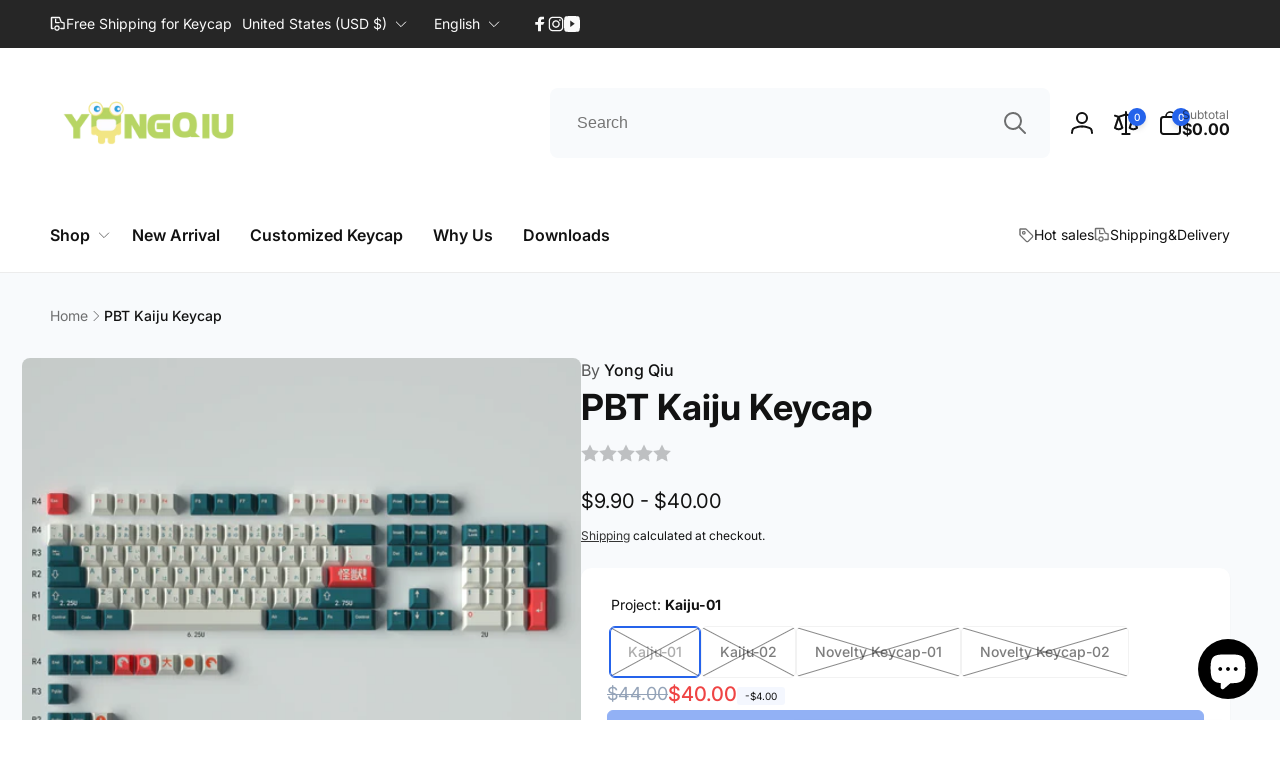

--- FILE ---
content_type: text/html; charset=utf-8
request_url: https://www.yong-qiu.com/products/137-keys-pbt-dye-sub-kaiju-keycap
body_size: 103164
content:
<!doctype html>
<html class="no-js" lang="en">
  <head>
    <meta charset="utf-8">
    <meta http-equiv="X-UA-Compatible" content="IE=edge">
    <meta name="viewport" content="width=device-width,initial-scale=1">
    <meta name="theme-color" content="">
    <link rel="canonical" href="https://www.yong-qiu.com/products/137-keys-pbt-dye-sub-kaiju-keycap">
    <link rel="preconnect" href="https://cdn.shopify.com" crossorigin><link rel="icon" type="image/png" href="//www.yong-qiu.com/cdn/shop/files/yongqiu-02_425337fa-d21d-4d58-b1d8-1f690e1ebcdd.png?crop=center&height=32&v=1694740569&width=32">

    
<link rel="preload" as="font" href="//www.yong-qiu.com/cdn/fonts/inter/inter_n4.b2a3f24c19b4de56e8871f609e73ca7f6d2e2bb9.woff2" type="font/woff2" crossorigin><link rel="preload" as="font" href="//www.yong-qiu.com/cdn/fonts/inter/inter_n7.02711e6b374660cfc7915d1afc1c204e633421e4.woff2" type="font/woff2" crossorigin>
<title>Kaiju Keycap PBT Dye-sub keycap</title>
      <meta name="description" content="SPECS Theme: Kaiju Keycap Craft: PBT Dye-Sub Height: Cherry Profile Language: English Japanese Number of Keys: 130 Keys Compatible with 61/64/68/78/84/87/96/98/104/108 keys mechanical keyboard. NOTE Real Shot Images from Yong Qiu Just keycaps, not keyboards, These keycaps also adhere to this quality disclaimer.  SHIPPI">

<meta property="og:site_name" content="Yong Qiu">
<meta property="og:url" content="https://www.yong-qiu.com/products/137-keys-pbt-dye-sub-kaiju-keycap">
<meta property="og:title" content="Kaiju Keycap PBT Dye-sub keycap">
<meta property="og:type" content="product">
<meta property="og:description" content="SPECS Theme: Kaiju Keycap Craft: PBT Dye-Sub Height: Cherry Profile Language: English Japanese Number of Keys: 130 Keys Compatible with 61/64/68/78/84/87/96/98/104/108 keys mechanical keyboard. NOTE Real Shot Images from Yong Qiu Just keycaps, not keyboards, These keycaps also adhere to this quality disclaimer.  SHIPPI"><meta property="og:image" content="http://www.yong-qiu.com/cdn/shop/products/10_63644ab8-690d-475b-9d8f-6ed5f37c5659.jpg?v=1671277759">
  <meta property="og:image:secure_url" content="https://www.yong-qiu.com/cdn/shop/products/10_63644ab8-690d-475b-9d8f-6ed5f37c5659.jpg?v=1671277759">
  <meta property="og:image:width" content="1200">
  <meta property="og:image:height" content="1200"><meta property="og:price:amount" content="9.90">
  <meta property="og:price:currency" content="USD"><meta name="twitter:card" content="summary_large_image">
<meta name="twitter:title" content="Kaiju Keycap PBT Dye-sub keycap">
<meta name="twitter:description" content="SPECS Theme: Kaiju Keycap Craft: PBT Dye-Sub Height: Cherry Profile Language: English Japanese Number of Keys: 130 Keys Compatible with 61/64/68/78/84/87/96/98/104/108 keys mechanical keyboard. NOTE Real Shot Images from Yong Qiu Just keycaps, not keyboards, These keycaps also adhere to this quality disclaimer.  SHIPPI">
<script>
      window.shopUrl = 'https://www.yong-qiu.com';
      window.routes = {
        cart_url: '/cart',
        cart_add_url: '/cart/add',
        cart_change_url: '/cart/change',
        cart_update_url: '/cart/update',
        predictive_search_url: '/search/suggest',
        search_url: '/search',
        product_recommendations_url: '/recommendations/products'
      };

      window.photoswipeUrls = {
        lib: '//www.yong-qiu.com/cdn/shop/t/24/assets/photoswipe.umd.min.js?v=26433048617275824511694445495',
        loaded: false
      };

      window.hasQuickAddDrawer = false;
      window.hasQuickViewModal = false;

      window.cartStrings = {
        error: `There was an error while updating your cart. Please try again.`,
        quantityError: `You can only add [quantity] of this item to your cart.`,
        success: `The product has been added to the cart.`
      }

      window.variantStrings = {
        addToCart: `Add to cart`,
        soldOut: `Sold out`,
        unavailable: `Unavailable`,
        unavailable_with_option: `[value] - Unavailable`
      }

      window.accessibilityStrings = {
        imageAvailable: `Image [index] is now available in gallery view`,
        shareSuccess: `Link copied to clipboard`,
        copyToClipboard: `Copy link`,
        pauseSlideshow: `Pause slideshow`,
        playSlideshow: `Play slideshow`,countdownExpiredMsg: `The countdown timer has been expired.`
      };window.recentlyViewedStrings = {
          empty: "There are no recently viewed products."
        };window.addedCompareStrings = {
          success: "Added to the comparison list."
        };window.moneyFormat = "\u003cspan class=money\u003e${{amount}}\u003c\/span\u003e";
      window.loadedBackgroundColorSwatches =false;
      window.currencyMain = "USD";
    </script><script src="//www.yong-qiu.com/cdn/shop/t/24/assets/critical-global.js?v=13351954877143633921694445498" defer="defer"></script>
    
    <script>window.performance && window.performance.mark && window.performance.mark('shopify.content_for_header.start');</script><meta name="facebook-domain-verification" content="n2e976pmb20si7xlzo59yrddnaj82l">
<meta name="facebook-domain-verification" content="h4z31ofnifkgcz1i794cmlwaw7qzmk">
<meta id="shopify-digital-wallet" name="shopify-digital-wallet" content="/56385110196/digital_wallets/dialog">
<meta name="shopify-checkout-api-token" content="17660c43cef5c186d8b31b646a7dcf90">
<meta id="in-context-paypal-metadata" data-shop-id="56385110196" data-venmo-supported="false" data-environment="production" data-locale="en_US" data-paypal-v4="true" data-currency="USD">
<link rel="alternate" hreflang="x-default" href="https://www.yong-qiu.com/products/137-keys-pbt-dye-sub-kaiju-keycap">
<link rel="alternate" hreflang="en" href="https://www.yong-qiu.com/products/137-keys-pbt-dye-sub-kaiju-keycap">
<link rel="alternate" hreflang="de" href="https://www.yong-qiu.com/de/products/137-keys-pbt-dye-sub-kaiju-keycap">
<link rel="alternate" hreflang="ko" href="https://www.yong-qiu.com/ko/products/137-keys-pbt-dye-sub-kaiju-keycap">
<link rel="alternate" hreflang="id" href="https://www.yong-qiu.com/id/products/137-keys-pbt-dye-sub-kaiju-keycap">
<link rel="alternate" hreflang="ms" href="https://www.yong-qiu.com/ms/products/137-keys-pbt-dye-sub-kaiju-keycap">
<link rel="alternate" type="application/json+oembed" href="https://www.yong-qiu.com/products/137-keys-pbt-dye-sub-kaiju-keycap.oembed">
<script async="async" src="/checkouts/internal/preloads.js?locale=en-US"></script>
<script id="shopify-features" type="application/json">{"accessToken":"17660c43cef5c186d8b31b646a7dcf90","betas":["rich-media-storefront-analytics"],"domain":"www.yong-qiu.com","predictiveSearch":true,"shopId":56385110196,"locale":"en"}</script>
<script>var Shopify = Shopify || {};
Shopify.shop = "gliging-keyboard.myshopify.com";
Shopify.locale = "en";
Shopify.currency = {"active":"USD","rate":"1.0"};
Shopify.country = "US";
Shopify.theme = {"name":"Woodstock","id":158187847965,"schema_name":"Woodstock","schema_version":"1.1.0","theme_store_id":2239,"role":"main"};
Shopify.theme.handle = "null";
Shopify.theme.style = {"id":null,"handle":null};
Shopify.cdnHost = "www.yong-qiu.com/cdn";
Shopify.routes = Shopify.routes || {};
Shopify.routes.root = "/";</script>
<script type="module">!function(o){(o.Shopify=o.Shopify||{}).modules=!0}(window);</script>
<script>!function(o){function n(){var o=[];function n(){o.push(Array.prototype.slice.apply(arguments))}return n.q=o,n}var t=o.Shopify=o.Shopify||{};t.loadFeatures=n(),t.autoloadFeatures=n()}(window);</script>
<script id="shop-js-analytics" type="application/json">{"pageType":"product"}</script>
<script defer="defer" async type="module" src="//www.yong-qiu.com/cdn/shopifycloud/shop-js/modules/v2/client.init-shop-cart-sync_BdyHc3Nr.en.esm.js"></script>
<script defer="defer" async type="module" src="//www.yong-qiu.com/cdn/shopifycloud/shop-js/modules/v2/chunk.common_Daul8nwZ.esm.js"></script>
<script type="module">
  await import("//www.yong-qiu.com/cdn/shopifycloud/shop-js/modules/v2/client.init-shop-cart-sync_BdyHc3Nr.en.esm.js");
await import("//www.yong-qiu.com/cdn/shopifycloud/shop-js/modules/v2/chunk.common_Daul8nwZ.esm.js");

  window.Shopify.SignInWithShop?.initShopCartSync?.({"fedCMEnabled":true,"windoidEnabled":true});

</script>
<script>(function() {
  var isLoaded = false;
  function asyncLoad() {
    if (isLoaded) return;
    isLoaded = true;
    var urls = ["\/\/shopify.privy.com\/widget.js?shop=gliging-keyboard.myshopify.com","https:\/\/static.klaviyo.com\/onsite\/js\/klaviyo.js?company_id=SKYzVL\u0026shop=gliging-keyboard.myshopify.com","https:\/\/static.klaviyo.com\/onsite\/js\/klaviyo.js?company_id=SKYzVL\u0026shop=gliging-keyboard.myshopify.com","https:\/\/dkov91l6wait7.cloudfront.net\/almighty.js?shop=gliging-keyboard.myshopify.com","https:\/\/gliging-keyboard.myshopify.com\/apps\/delivery\/delivery_coder.js?t=1711784409.7353\u0026n=490653479\u0026shop=gliging-keyboard.myshopify.com"];
    for (var i = 0; i < urls.length; i++) {
      var s = document.createElement('script');
      s.type = 'text/javascript';
      s.async = true;
      s.src = urls[i];
      var x = document.getElementsByTagName('script')[0];
      x.parentNode.insertBefore(s, x);
    }
  };
  if(window.attachEvent) {
    window.attachEvent('onload', asyncLoad);
  } else {
    window.addEventListener('load', asyncLoad, false);
  }
})();</script>
<script id="__st">var __st={"a":56385110196,"offset":28800,"reqid":"c58878ff-e475-42ab-bd6a-c9e415da6ddb-1768993783","pageurl":"www.yong-qiu.com\/products\/137-keys-pbt-dye-sub-kaiju-keycap","u":"00444a493514","p":"product","rtyp":"product","rid":7087474344116};</script>
<script>window.ShopifyPaypalV4VisibilityTracking = true;</script>
<script id="form-persister">!function(){'use strict';const t='contact',e='new_comment',n=[[t,t],['blogs',e],['comments',e],[t,'customer']],o='password',r='form_key',c=['recaptcha-v3-token','g-recaptcha-response','h-captcha-response',o],s=()=>{try{return window.sessionStorage}catch{return}},i='__shopify_v',u=t=>t.elements[r],a=function(){const t=[...n].map((([t,e])=>`form[action*='/${t}']:not([data-nocaptcha='true']) input[name='form_type'][value='${e}']`)).join(',');var e;return e=t,()=>e?[...document.querySelectorAll(e)].map((t=>t.form)):[]}();function m(t){const e=u(t);a().includes(t)&&(!e||!e.value)&&function(t){try{if(!s())return;!function(t){const e=s();if(!e)return;const n=u(t);if(!n)return;const o=n.value;o&&e.removeItem(o)}(t);const e=Array.from(Array(32),(()=>Math.random().toString(36)[2])).join('');!function(t,e){u(t)||t.append(Object.assign(document.createElement('input'),{type:'hidden',name:r})),t.elements[r].value=e}(t,e),function(t,e){const n=s();if(!n)return;const r=[...t.querySelectorAll(`input[type='${o}']`)].map((({name:t})=>t)),u=[...c,...r],a={};for(const[o,c]of new FormData(t).entries())u.includes(o)||(a[o]=c);n.setItem(e,JSON.stringify({[i]:1,action:t.action,data:a}))}(t,e)}catch(e){console.error('failed to persist form',e)}}(t)}const f=t=>{if('true'===t.dataset.persistBound)return;const e=function(t,e){const n=function(t){return'function'==typeof t.submit?t.submit:HTMLFormElement.prototype.submit}(t).bind(t);return function(){let t;return()=>{t||(t=!0,(()=>{try{e(),n()}catch(t){(t=>{console.error('form submit failed',t)})(t)}})(),setTimeout((()=>t=!1),250))}}()}(t,(()=>{m(t)}));!function(t,e){if('function'==typeof t.submit&&'function'==typeof e)try{t.submit=e}catch{}}(t,e),t.addEventListener('submit',(t=>{t.preventDefault(),e()})),t.dataset.persistBound='true'};!function(){function t(t){const e=(t=>{const e=t.target;return e instanceof HTMLFormElement?e:e&&e.form})(t);e&&m(e)}document.addEventListener('submit',t),document.addEventListener('DOMContentLoaded',(()=>{const e=a();for(const t of e)f(t);var n;n=document.body,new window.MutationObserver((t=>{for(const e of t)if('childList'===e.type&&e.addedNodes.length)for(const t of e.addedNodes)1===t.nodeType&&'FORM'===t.tagName&&a().includes(t)&&f(t)})).observe(n,{childList:!0,subtree:!0,attributes:!1}),document.removeEventListener('submit',t)}))}()}();</script>
<script integrity="sha256-4kQ18oKyAcykRKYeNunJcIwy7WH5gtpwJnB7kiuLZ1E=" data-source-attribution="shopify.loadfeatures" defer="defer" src="//www.yong-qiu.com/cdn/shopifycloud/storefront/assets/storefront/load_feature-a0a9edcb.js" crossorigin="anonymous"></script>
<script data-source-attribution="shopify.dynamic_checkout.dynamic.init">var Shopify=Shopify||{};Shopify.PaymentButton=Shopify.PaymentButton||{isStorefrontPortableWallets:!0,init:function(){window.Shopify.PaymentButton.init=function(){};var t=document.createElement("script");t.src="https://www.yong-qiu.com/cdn/shopifycloud/portable-wallets/latest/portable-wallets.en.js",t.type="module",document.head.appendChild(t)}};
</script>
<script data-source-attribution="shopify.dynamic_checkout.buyer_consent">
  function portableWalletsHideBuyerConsent(e){var t=document.getElementById("shopify-buyer-consent"),n=document.getElementById("shopify-subscription-policy-button");t&&n&&(t.classList.add("hidden"),t.setAttribute("aria-hidden","true"),n.removeEventListener("click",e))}function portableWalletsShowBuyerConsent(e){var t=document.getElementById("shopify-buyer-consent"),n=document.getElementById("shopify-subscription-policy-button");t&&n&&(t.classList.remove("hidden"),t.removeAttribute("aria-hidden"),n.addEventListener("click",e))}window.Shopify?.PaymentButton&&(window.Shopify.PaymentButton.hideBuyerConsent=portableWalletsHideBuyerConsent,window.Shopify.PaymentButton.showBuyerConsent=portableWalletsShowBuyerConsent);
</script>
<script>
  function portableWalletsCleanup(e){e&&e.src&&console.error("Failed to load portable wallets script "+e.src);var t=document.querySelectorAll("shopify-accelerated-checkout .shopify-payment-button__skeleton, shopify-accelerated-checkout-cart .wallet-cart-button__skeleton"),e=document.getElementById("shopify-buyer-consent");for(let e=0;e<t.length;e++)t[e].remove();e&&e.remove()}function portableWalletsNotLoadedAsModule(e){e instanceof ErrorEvent&&"string"==typeof e.message&&e.message.includes("import.meta")&&"string"==typeof e.filename&&e.filename.includes("portable-wallets")&&(window.removeEventListener("error",portableWalletsNotLoadedAsModule),window.Shopify.PaymentButton.failedToLoad=e,"loading"===document.readyState?document.addEventListener("DOMContentLoaded",window.Shopify.PaymentButton.init):window.Shopify.PaymentButton.init())}window.addEventListener("error",portableWalletsNotLoadedAsModule);
</script>

<script type="module" src="https://www.yong-qiu.com/cdn/shopifycloud/portable-wallets/latest/portable-wallets.en.js" onError="portableWalletsCleanup(this)" crossorigin="anonymous"></script>
<script nomodule>
  document.addEventListener("DOMContentLoaded", portableWalletsCleanup);
</script>

<link id="shopify-accelerated-checkout-styles" rel="stylesheet" media="screen" href="https://www.yong-qiu.com/cdn/shopifycloud/portable-wallets/latest/accelerated-checkout-backwards-compat.css" crossorigin="anonymous">
<style id="shopify-accelerated-checkout-cart">
        #shopify-buyer-consent {
  margin-top: 1em;
  display: inline-block;
  width: 100%;
}

#shopify-buyer-consent.hidden {
  display: none;
}

#shopify-subscription-policy-button {
  background: none;
  border: none;
  padding: 0;
  text-decoration: underline;
  font-size: inherit;
  cursor: pointer;
}

#shopify-subscription-policy-button::before {
  box-shadow: none;
}

      </style>

<script>window.performance && window.performance.mark && window.performance.mark('shopify.content_for_header.end');</script>
<style data-shopify>@font-face {
  font-family: Inter;
  font-weight: 400;
  font-style: normal;
  font-display: swap;
  src: url("//www.yong-qiu.com/cdn/fonts/inter/inter_n4.b2a3f24c19b4de56e8871f609e73ca7f6d2e2bb9.woff2") format("woff2"),
       url("//www.yong-qiu.com/cdn/fonts/inter/inter_n4.af8052d517e0c9ffac7b814872cecc27ae1fa132.woff") format("woff");
}
@font-face {
  font-family: Inter;
  font-weight: 700;
  font-style: normal;
  font-display: swap;
  src: url("//www.yong-qiu.com/cdn/fonts/inter/inter_n7.02711e6b374660cfc7915d1afc1c204e633421e4.woff2") format("woff2"),
       url("//www.yong-qiu.com/cdn/fonts/inter/inter_n7.6dab87426f6b8813070abd79972ceaf2f8d3b012.woff") format("woff");
}
@font-face {
  font-family: Inter;
  font-weight: 400;
  font-style: italic;
  font-display: swap;
  src: url("//www.yong-qiu.com/cdn/fonts/inter/inter_i4.feae1981dda792ab80d117249d9c7e0f1017e5b3.woff2") format("woff2"),
       url("//www.yong-qiu.com/cdn/fonts/inter/inter_i4.62773b7113d5e5f02c71486623cf828884c85c6e.woff") format("woff");
}
@font-face {
  font-family: Inter;
  font-weight: 700;
  font-style: italic;
  font-display: swap;
  src: url("//www.yong-qiu.com/cdn/fonts/inter/inter_i7.b377bcd4cc0f160622a22d638ae7e2cd9b86ea4c.woff2") format("woff2"),
       url("//www.yong-qiu.com/cdn/fonts/inter/inter_i7.7c69a6a34e3bb44fcf6f975857e13b9a9b25beb4.woff") format("woff");
}
@font-face {
  font-family: Inter;
  font-weight: 500;
  font-style: normal;
  font-display: swap;
  src: url("//www.yong-qiu.com/cdn/fonts/inter/inter_n5.d7101d5e168594dd06f56f290dd759fba5431d97.woff2") format("woff2"),
       url("//www.yong-qiu.com/cdn/fonts/inter/inter_n5.5332a76bbd27da00474c136abb1ca3cbbf259068.woff") format("woff");
}
@font-face {
  font-family: Inter;
  font-weight: 600;
  font-style: normal;
  font-display: swap;
  src: url("//www.yong-qiu.com/cdn/fonts/inter/inter_n6.771af0474a71b3797eb38f3487d6fb79d43b6877.woff2") format("woff2"),
       url("//www.yong-qiu.com/cdn/fonts/inter/inter_n6.88c903d8f9e157d48b73b7777d0642925bcecde7.woff") format("woff");
}

:root,.color-background-1 {
			--color-foreground: 18, 18, 18;
			--color-background: 255, 255, 255;
			--gradient-background: #ffffff;
			--color-button-text: 255, 255, 255;
			--color-button: 37, 99, 235;
			--color-sale-off-price: 239, 68, 68;
			--color-compare-at-price: 148, 163, 184;
			--color-review-stars: 251, 191, 36;
			--color-background-input: 248, 250, 252;--free-shipping-tracking-background:linear-gradient(269.94deg, rgba(239, 68, 68, 1) 0.05%, rgba(251, 191, 36, 1) 99.95%);--color-text-message-success: 22, 101, 52;
			--color-background-message-success: 239, 253, 244;
			--color-text-message-warning: 160, 98, 7;
			--color-background-message-warning: 254, 252, 232;
			--color-text-message-error: 152, 28, 27;
			--color-background-message-error: 254, 242, 242;	
		}
.color-background-2 {
			--color-foreground: 0, 0, 0;
			--color-background: 241, 245, 249;
			--gradient-background: #f1f5f9;
			--color-button-text: 255, 255, 255;
			--color-button: 37, 99, 235;
			--color-sale-off-price: 239, 68, 68;
			--color-compare-at-price: 148, 163, 184;
			--color-review-stars: 251, 191, 36;
			--color-background-input: 226, 232, 240;--free-shipping-tracking-background:linear-gradient(269.94deg, rgba(239, 68, 68, 1) 0.05%, rgba(251, 191, 36, 1) 99.95%);--color-text-message-success: 22, 101, 52;
			--color-background-message-success: 239, 253, 244;
			--color-text-message-warning: 160, 98, 7;
			--color-background-message-warning: 254, 252, 232;
			--color-text-message-error: 152, 28, 27;
			--color-background-message-error: 254, 242, 242;	
		}
.color-inverse {
			--color-foreground: 250, 250, 250;
			--color-background: 38, 38, 38;
			--gradient-background: #262626;
			--color-button-text: 255, 255, 255;
			--color-button: 44, 145, 244;
			--color-sale-off-price: 239, 68, 68;
			--color-compare-at-price: 115, 115, 115;
			--color-review-stars: 4, 69, 202;
			--color-background-input: 23, 23, 23;--free-shipping-tracking-background:linear-gradient(269.94deg, rgba(239, 68, 68, 1) 0.05%, rgba(251, 191, 36, 1) 99.95%);--color-text-message-success: 22, 101, 52;
			--color-background-message-success: 239, 253, 244;
			--color-text-message-warning: 160, 98, 7;
			--color-background-message-warning: 254, 252, 232;
			--color-text-message-error: 152, 28, 27;
			--color-background-message-error: 254, 242, 242;	
		}:root {
		--font-body-family: Inter, sans-serif;
		--font-body-style: normal;
		--font-body-weight: 400;
		--font-body-weight-bold: 700;
		--font-body-weight-medium:500;

		--font-heading-family: Inter, sans-serif;
		--font-heading-style: normal;
		--font-heading-weight: 400;
		--font-heading-weight-bold: 700;
		--font-heading-weight-rte-bold: 700;
		--font-heading-weight-semi-bold:600;
		--font-heading-weight-medium:500;

		--font-body-scale: 1.0;
		--font-heading-scale: 1.0;--font-button-family: var(--font-heading-family);
			--font-button-style: var(--font-heading-style);
			--font-button-weight: var(--font-heading-weight);
			--font-button-weight-medium: var(--font-heading-weight-medium);
			--font-button-scale: var(--font-heading-scale);
			--font-button-weight-bold: var(--font-heading-weight-semi-bold);--page-width: 144rem;
		--page-width-margin: 0rem;

		--product-card-text-alignment: left;
		--product-card-border-opacity: 0.05;
		--product-card-padding: 2rem;
		--product-card-shadow-position: 0rem;
		--product-card-shadow-opacity: 0.15;
		
		--collection-card-text-alignment: left;
		
		--color-sale-badge-foreground: 220, 38, 38;
		--color-sale-badge-background: 254, 242, 242;
		--color-sold-out-badge-foreground: 234, 92, 92;
		--color-sold-out-badge-background: 255, 255, 255;
		--color-custom-badge-1-foreground: 22, 163, 74;
		--color-custom-badge-1-background: 240, 253, 244;
		--color-custom-badge-2-foreground: 255, 255, 255;
		--color-custom-badge-2-background: 6, 5, 227;
		--color-custom-badge-3-foreground: 255, 255, 255;
		--color-custom-badge-3-background: 0, 0, 0;
		--color-custom-badge-4-foreground: 255, 255, 255;
		--color-custom-badge-4-background: 24, 206, 8;
		--color-custom-badge-5-foreground: 0, 0, 0;
		--color-custom-badge-5-background: 138, 255, 248;

		--spacing-sections-desktop: 0px;
		--spacing-sections-mobile: 0px;

		--grid-desktop-vertical-spacing: 28px;
		--grid-desktop-horizontal-spacing: 28px;
		--grid-mobile-vertical-spacing: 14px;
		--grid-mobile-horizontal-spacing: 14px;

		--variants-pills-color-radius:50%;/* Deprecated variables - will be removed in the next version */
		--font-body-weight-500: var(--font-body-weight-medium);
	}

	:root, .color-background-1, .color-background-2, .color-inverse {
		--color-button-outline: var(--color-button-text);
		--color-button-text-outline: var(--color-button);
		--color-link: var(--color-foreground);
		--color-line: rgb(var(--color-foreground), .3);
		--color-card-hover: var(--color-foreground);
		--color-accent-text: var(--color-highlight);
		--color-price-foreground: var(--color-foreground);
		--color-review-stars-foreground: var(--color-review-stars);
		--color-highlight: var(--color-button);
	}

	body, .color-background-1, .color-background-2, .color-inverse {
		color: rgb(var(--color-foreground));
		background-color: rgb(var(--color-background));
	}*,
		*::before,
		*::after {
			box-sizing: inherit;
		}

		html {
			box-sizing: border-box;
			font-size: calc(var(--font-body-scale) * 62.5%);
			height: 100%;
		}

		body {
			display: grid;
			grid-template-rows: auto auto 1fr auto;
			grid-template-columns: 100%;
			min-height: 100%;
			margin: 0;
			font-size: 1.6rem;
			line-height: calc(1 + 0.6 / var(--font-body-scale));
			font-family: var(--font-body-family);
			font-style: var(--font-body-style);
			font-weight: var(--font-body-weight);
		}ul.grid.contains-card--product {
			--grid-horizontal-spacing: 0rem;
			--grid-mobile-vertical-spacing: 0rem;
			--grid-desktop-vertical-spacing: 0rem;
			row-gap: 0rem;
		}</style><link href="//www.yong-qiu.com/cdn/shop/t/24/assets/critical-base.css?v=45871479757052520561694445500" rel="stylesheet" type="text/css" media="all" />
    <link rel="stylesheet" href="//www.yong-qiu.com/cdn/shop/t/24/assets/component-card.css?v=155438094760248417781694445502" media="print" onload="this.media='all'">
   
    <script>document.documentElement.className = document.documentElement.className.replace('no-js', 'js');
    if (Shopify.designMode) {
      document.documentElement.classList.add('shopify-design-mode');
    }
    </script>
  <!-- BEGIN app block: shopify://apps/judge-me-reviews/blocks/judgeme_core/61ccd3b1-a9f2-4160-9fe9-4fec8413e5d8 --><!-- Start of Judge.me Core -->






<link rel="dns-prefetch" href="https://cdnwidget.judge.me">
<link rel="dns-prefetch" href="https://cdn.judge.me">
<link rel="dns-prefetch" href="https://cdn1.judge.me">
<link rel="dns-prefetch" href="https://api.judge.me">

<script data-cfasync='false' class='jdgm-settings-script'>window.jdgmSettings={"pagination":5,"disable_web_reviews":false,"badge_no_review_text":"No reviews","badge_n_reviews_text":"{{ n }} review/reviews","badge_star_color":"#fdba3b","hide_badge_preview_if_no_reviews":false,"badge_hide_text":false,"enforce_center_preview_badge":false,"widget_title":"Why Us","widget_open_form_text":"Write a review","widget_close_form_text":"Cancel review","widget_refresh_page_text":"Refresh page","widget_summary_text":"Base on {{ number_of_reviews }} Reviews","widget_no_review_text":"Be the first to write a review","widget_name_field_text":"Display name","widget_verified_name_field_text":"Verified Name (public)","widget_name_placeholder_text":"Display name","widget_required_field_error_text":"This field is required.","widget_email_field_text":"Email address","widget_verified_email_field_text":"Verified Email (private, can not be edited)","widget_email_placeholder_text":"Your email address","widget_email_field_error_text":"Please enter a valid email address.","widget_rating_field_text":"Rating","widget_review_title_field_text":"Review Title","widget_review_title_placeholder_text":"Give your review a title","widget_review_body_field_text":"Review content","widget_review_body_placeholder_text":"Start writing here...","widget_pictures_field_text":"Picture/Video (optional)","widget_submit_review_text":"Submit Review","widget_submit_verified_review_text":"Submit Verified Review","widget_submit_success_msg_with_auto_publish":"Thank you! Please refresh the page in a few moments to see your review. You can remove or edit your review by logging into \u003ca href='https://judge.me/login' target='_blank' rel='nofollow noopener'\u003eJudge.me\u003c/a\u003e","widget_submit_success_msg_no_auto_publish":"Thank you! Your review will be published as soon as it is approved by the shop admin. You can remove or edit your review by logging into \u003ca href='https://judge.me/login' target='_blank' rel='nofollow noopener'\u003eJudge.me\u003c/a\u003e","widget_show_default_reviews_out_of_total_text":"Showing {{ n_reviews_shown }} out of {{ n_reviews }} reviews.","widget_show_all_link_text":"Show all","widget_show_less_link_text":"Show less","widget_author_said_text":"{{ reviewer_name }} said:","widget_days_text":"{{ n }} days ago","widget_weeks_text":"{{ n }} week/weeks ago","widget_months_text":"{{ n }} month/months ago","widget_years_text":"{{ n }} year/years ago","widget_yesterday_text":"Yesterday","widget_today_text":"Today","widget_replied_text":"\u003e\u003e {{ shop_name }} replied:","widget_read_more_text":"Read more","widget_reviewer_name_as_initial":"last_initial","widget_rating_filter_color":"#fdba3b","widget_rating_filter_see_all_text":"See all reviews","widget_sorting_most_recent_text":"Most Recent","widget_sorting_highest_rating_text":"Highest Rating","widget_sorting_lowest_rating_text":"Lowest Rating","widget_sorting_with_pictures_text":"Only Pictures","widget_sorting_most_helpful_text":"Most Helpful","widget_open_question_form_text":"Ask a question","widget_reviews_subtab_text":"Reviews","widget_questions_subtab_text":"Questions","widget_question_label_text":"Question","widget_answer_label_text":"Answer","widget_question_placeholder_text":"Write your question here","widget_submit_question_text":"Submit Question","widget_question_submit_success_text":"Thank you for your question! We will notify you once it gets answered.","widget_star_color":"#f7b120","verified_badge_text":"Verified","verified_badge_bg_color":"","verified_badge_text_color":"","verified_badge_placement":"removed","widget_review_max_height":1,"widget_hide_border":false,"widget_social_share":true,"widget_thumb":true,"widget_review_location_show":true,"widget_location_format":"country_only","all_reviews_include_out_of_store_products":true,"all_reviews_out_of_store_text":"(out of store)","all_reviews_pagination":100,"all_reviews_product_name_prefix_text":"about","enable_review_pictures":true,"enable_question_anwser":true,"widget_theme":"","review_date_format":"timestamp","default_sort_method":"most-recent","widget_product_reviews_subtab_text":"Product Reviews","widget_shop_reviews_subtab_text":"Shop Reviews","widget_other_products_reviews_text":"Reviews for other products","widget_store_reviews_subtab_text":"Store reviews","widget_no_store_reviews_text":"This store hasn't received any reviews yet","widget_web_restriction_product_reviews_text":"This product hasn't received any reviews yet","widget_no_items_text":"No items found","widget_show_more_text":"Show more","widget_write_a_store_review_text":"Write a Store Review","widget_other_languages_heading":"Reviews in Other Languages","widget_translate_review_text":"Translate review to {{ language }}","widget_translating_review_text":"Translating...","widget_show_original_translation_text":"Show original ({{ language }})","widget_translate_review_failed_text":"Review couldn't be translated.","widget_translate_review_retry_text":"Retry","widget_translate_review_try_again_later_text":"Try again later","show_product_url_for_grouped_product":true,"widget_sorting_pictures_first_text":"Pictures First","show_pictures_on_all_rev_page_mobile":false,"show_pictures_on_all_rev_page_desktop":false,"floating_tab_hide_mobile_install_preference":false,"floating_tab_button_name":"★ Yong Qiu","floating_tab_title":"Let customers speak for us","floating_tab_button_color":"","floating_tab_button_background_color":"","floating_tab_url":"","floating_tab_url_enabled":false,"floating_tab_tab_style":"text","all_reviews_text_badge_text":"Customers rate us {{ shop.metafields.judgeme.all_reviews_rating | round: 1 }}/5 based on {{ shop.metafields.judgeme.all_reviews_count }} reviews.","all_reviews_text_badge_text_branded_style":"{{ shop.metafields.judgeme.all_reviews_rating | round: 1 }} out of 5 stars based on {{ shop.metafields.judgeme.all_reviews_count }} reviews","is_all_reviews_text_badge_a_link":false,"show_stars_for_all_reviews_text_badge":false,"all_reviews_text_badge_url":"","all_reviews_text_style":"text","all_reviews_text_color_style":"judgeme_brand_color","all_reviews_text_color":"#108474","all_reviews_text_show_jm_brand":true,"featured_carousel_show_header":true,"featured_carousel_title":"Let customers speak for us","testimonials_carousel_title":"Customers are saying","videos_carousel_title":"Real customer stories","cards_carousel_title":"Customers are saying","featured_carousel_count_text":"from {{ n }} reviews","featured_carousel_add_link_to_all_reviews_page":false,"featured_carousel_url":"","featured_carousel_show_images":true,"featured_carousel_autoslide_interval":5,"featured_carousel_arrows_on_the_sides":false,"featured_carousel_height":100,"featured_carousel_width":50,"featured_carousel_image_size":0,"featured_carousel_image_height":250,"featured_carousel_arrow_color":"#eeeeee","verified_count_badge_style":"vintage","verified_count_badge_orientation":"horizontal","verified_count_badge_color_style":"judgeme_brand_color","verified_count_badge_color":"#108474","is_verified_count_badge_a_link":false,"verified_count_badge_url":"","verified_count_badge_show_jm_brand":true,"widget_rating_preset_default":5,"widget_first_sub_tab":"product-reviews","widget_show_histogram":true,"widget_histogram_use_custom_color":true,"widget_pagination_use_custom_color":false,"widget_star_use_custom_color":true,"widget_verified_badge_use_custom_color":false,"widget_write_review_use_custom_color":false,"picture_reminder_submit_button":"Upload Pictures","enable_review_videos":true,"mute_video_by_default":true,"widget_sorting_videos_first_text":"Videos First","widget_review_pending_text":"Pending","featured_carousel_items_for_large_screen":5,"social_share_options_order":"Facebook,LinkedIn,Pinterest","remove_microdata_snippet":true,"disable_json_ld":false,"enable_json_ld_products":false,"preview_badge_show_question_text":true,"preview_badge_no_question_text":"No questions","preview_badge_n_question_text":"{{ number_of_questions }} question/questions","qa_badge_show_icon":true,"qa_badge_icon_color":"#c0071d","qa_badge_position":"same-row","remove_judgeme_branding":false,"widget_add_search_bar":false,"widget_search_bar_placeholder":"Search","widget_sorting_verified_only_text":"Verified only","featured_carousel_theme":"default","featured_carousel_show_rating":true,"featured_carousel_show_title":true,"featured_carousel_show_body":true,"featured_carousel_show_date":false,"featured_carousel_show_reviewer":true,"featured_carousel_show_product":false,"featured_carousel_header_background_color":"#5e6363","featured_carousel_header_text_color":"#5f5959","featured_carousel_name_product_separator":"reviewed","featured_carousel_full_star_background":"#108474","featured_carousel_empty_star_background":"#dadada","featured_carousel_vertical_theme_background":"#f9fafb","featured_carousel_verified_badge_enable":false,"featured_carousel_verified_badge_color":"#108474","featured_carousel_border_style":"round","featured_carousel_review_line_length_limit":3,"featured_carousel_more_reviews_button_text":"Read more reviews","featured_carousel_view_product_button_text":"View product","all_reviews_page_load_reviews_on":"scroll","all_reviews_page_load_more_text":"Load More Reviews","disable_fb_tab_reviews":false,"enable_ajax_cdn_cache":false,"widget_public_name_text":"displayed publicly like","default_reviewer_name":"John Smith","default_reviewer_name_has_non_latin":true,"widget_reviewer_anonymous":"Anonymous","medals_widget_title":"Judge.me Review Medals","medals_widget_background_color":"#f9fafb","medals_widget_position":"footer_all_pages","medals_widget_border_color":"#f9fafb","medals_widget_verified_text_position":"left","medals_widget_use_monochromatic_version":false,"medals_widget_elements_color":"#108474","show_reviewer_avatar":true,"widget_invalid_yt_video_url_error_text":"Not a YouTube video URL","widget_max_length_field_error_text":"Please enter no more than {0} characters.","widget_show_country_flag":true,"widget_show_collected_via_shop_app":true,"widget_verified_by_shop_badge_style":"light","widget_verified_by_shop_text":"Verified by Shop","widget_show_photo_gallery":true,"widget_load_with_code_splitting":true,"widget_ugc_install_preference":false,"widget_ugc_title":"Made by us, Shared by you","widget_ugc_subtitle":"Tag us to see your picture featured in our page","widget_ugc_arrows_color":"#ffffff","widget_ugc_primary_button_text":"Buy Now","widget_ugc_primary_button_background_color":"#108474","widget_ugc_primary_button_text_color":"#ffffff","widget_ugc_primary_button_border_width":"0","widget_ugc_primary_button_border_style":"none","widget_ugc_primary_button_border_color":"#108474","widget_ugc_primary_button_border_radius":"25","widget_ugc_secondary_button_text":"Load More","widget_ugc_secondary_button_background_color":"#ffffff","widget_ugc_secondary_button_text_color":"#108474","widget_ugc_secondary_button_border_width":"2","widget_ugc_secondary_button_border_style":"solid","widget_ugc_secondary_button_border_color":"#108474","widget_ugc_secondary_button_border_radius":"25","widget_ugc_reviews_button_text":"View Reviews","widget_ugc_reviews_button_background_color":"#ffffff","widget_ugc_reviews_button_text_color":"#108474","widget_ugc_reviews_button_border_width":"2","widget_ugc_reviews_button_border_style":"solid","widget_ugc_reviews_button_border_color":"#108474","widget_ugc_reviews_button_border_radius":"25","widget_ugc_reviews_button_link_to":"judgeme-reviews-page","widget_ugc_show_post_date":true,"widget_ugc_max_width":"800","widget_rating_metafield_value_type":true,"widget_primary_color":"#000000","widget_enable_secondary_color":false,"widget_secondary_color":"#edf5f5","widget_summary_average_rating_text":"{{ average_rating }} out of 5","widget_media_grid_title":"Customer photos \u0026 videos","widget_media_grid_see_more_text":"See more","widget_round_style":true,"widget_show_product_medals":false,"widget_verified_by_judgeme_text":"Verified by Judge.me","widget_show_store_medals":true,"widget_verified_by_judgeme_text_in_store_medals":"Verified by Judge.me","widget_media_field_exceed_quantity_message":"Sorry, we can only accept {{ max_media }} for one review.","widget_media_field_exceed_limit_message":"{{ file_name }} is too large, please select a {{ media_type }} less than {{ size_limit }}MB.","widget_review_submitted_text":"Review Submitted!","widget_question_submitted_text":"Question Submitted!","widget_close_form_text_question":"Cancel","widget_write_your_answer_here_text":"Write your answer here","widget_enabled_branded_link":true,"widget_show_collected_by_judgeme":false,"widget_reviewer_name_color":"","widget_write_review_text_color":"","widget_write_review_bg_color":"","widget_collected_by_judgeme_text":"collected by Judge.me","widget_pagination_type":"load_more","widget_load_more_text":"Load More","widget_load_more_color":"#108474","widget_full_review_text":"Full Review","widget_read_more_reviews_text":"Read More Reviews","widget_read_questions_text":"Read Questions","widget_questions_and_answers_text":"Questions \u0026 Answers","widget_verified_by_text":"Verified by","widget_verified_text":"Verified","widget_number_of_reviews_text":"{{ number_of_reviews }} reviews","widget_back_button_text":"Back","widget_next_button_text":"Next","widget_custom_forms_filter_button":"Filters","custom_forms_style":"vertical","widget_show_review_information":false,"how_reviews_are_collected":"How reviews are collected?","widget_show_review_keywords":false,"widget_gdpr_statement":"How we use your data: We'll only contact you about the review you left, and only if necessary. By submitting your review, you agree to Judge.me's \u003ca href='https://judge.me/terms' target='_blank' rel='nofollow noopener'\u003eterms\u003c/a\u003e, \u003ca href='https://judge.me/privacy' target='_blank' rel='nofollow noopener'\u003eprivacy\u003c/a\u003e and \u003ca href='https://judge.me/content-policy' target='_blank' rel='nofollow noopener'\u003econtent\u003c/a\u003e policies.","widget_multilingual_sorting_enabled":false,"widget_translate_review_content_enabled":false,"widget_translate_review_content_method":"manual","popup_widget_review_selection":"automatically_with_pictures","popup_widget_round_border_style":true,"popup_widget_show_title":true,"popup_widget_show_body":true,"popup_widget_show_reviewer":false,"popup_widget_show_product":true,"popup_widget_show_pictures":true,"popup_widget_use_review_picture":true,"popup_widget_show_on_home_page":true,"popup_widget_show_on_product_page":true,"popup_widget_show_on_collection_page":true,"popup_widget_show_on_cart_page":true,"popup_widget_position":"bottom_left","popup_widget_first_review_delay":5,"popup_widget_duration":5,"popup_widget_interval":5,"popup_widget_review_count":5,"popup_widget_hide_on_mobile":true,"review_snippet_widget_round_border_style":true,"review_snippet_widget_card_color":"#FFFFFF","review_snippet_widget_slider_arrows_background_color":"#FFFFFF","review_snippet_widget_slider_arrows_color":"#000000","review_snippet_widget_star_color":"#108474","show_product_variant":false,"all_reviews_product_variant_label_text":"Variant: ","widget_show_verified_branding":false,"widget_ai_summary_title":"Customers say","widget_ai_summary_disclaimer":"AI-powered review summary based on recent customer reviews","widget_show_ai_summary":false,"widget_show_ai_summary_bg":false,"widget_show_review_title_input":true,"redirect_reviewers_invited_via_email":"review_widget","request_store_review_after_product_review":false,"request_review_other_products_in_order":false,"review_form_color_scheme":"default","review_form_corner_style":"square","review_form_star_color":{},"review_form_text_color":"#333333","review_form_background_color":"#ffffff","review_form_field_background_color":"#fafafa","review_form_button_color":{},"review_form_button_text_color":"#ffffff","review_form_modal_overlay_color":"#000000","review_content_screen_title_text":"How would you rate this product?","review_content_introduction_text":"We would love it if you would share a bit about your experience.","store_review_form_title_text":"How would you rate this store?","store_review_form_introduction_text":"We would love it if you would share a bit about your experience.","show_review_guidance_text":true,"one_star_review_guidance_text":"Poor","five_star_review_guidance_text":"Great","customer_information_screen_title_text":"About you","customer_information_introduction_text":"Please tell us more about you.","custom_questions_screen_title_text":"Your experience in more detail","custom_questions_introduction_text":"Here are a few questions to help us understand more about your experience.","review_submitted_screen_title_text":"Thanks for your review!","review_submitted_screen_thank_you_text":"We are processing it and it will appear on the store soon.","review_submitted_screen_email_verification_text":"Please confirm your email by clicking the link we just sent you. This helps us keep reviews authentic.","review_submitted_request_store_review_text":"Would you like to share your experience of shopping with us?","review_submitted_review_other_products_text":"Would you like to review these products?","store_review_screen_title_text":"Would you like to share your experience of shopping with us?","store_review_introduction_text":"We value your feedback and use it to improve. Please share any thoughts or suggestions you have.","reviewer_media_screen_title_picture_text":"Share a picture","reviewer_media_introduction_picture_text":"Upload a photo to support your review.","reviewer_media_screen_title_video_text":"Share a video","reviewer_media_introduction_video_text":"Upload a video to support your review.","reviewer_media_screen_title_picture_or_video_text":"Share a picture or video","reviewer_media_introduction_picture_or_video_text":"Upload a photo or video to support your review.","reviewer_media_youtube_url_text":"Paste your Youtube URL here","advanced_settings_next_step_button_text":"Next","advanced_settings_close_review_button_text":"Close","modal_write_review_flow":false,"write_review_flow_required_text":"Required","write_review_flow_privacy_message_text":"We respect your privacy.","write_review_flow_anonymous_text":"Post review as anonymous","write_review_flow_visibility_text":"This won't be visible to other customers.","write_review_flow_multiple_selection_help_text":"Select as many as you like","write_review_flow_single_selection_help_text":"Select one option","write_review_flow_required_field_error_text":"This field is required","write_review_flow_invalid_email_error_text":"Please enter a valid email address","write_review_flow_max_length_error_text":"Max. {{ max_length }} characters.","write_review_flow_media_upload_text":"\u003cb\u003eClick to upload\u003c/b\u003e or drag and drop","write_review_flow_gdpr_statement":"We'll only contact you about your review if necessary. By submitting your review, you agree to our \u003ca href='https://judge.me/terms' target='_blank' rel='nofollow noopener'\u003eterms and conditions\u003c/a\u003e and \u003ca href='https://judge.me/privacy' target='_blank' rel='nofollow noopener'\u003eprivacy policy\u003c/a\u003e.","rating_only_reviews_enabled":false,"show_negative_reviews_help_screen":false,"new_review_flow_help_screen_rating_threshold":3,"negative_review_resolution_screen_title_text":"Tell us more","negative_review_resolution_text":"Your experience matters to us. If there were issues with your purchase, we're here to help. Feel free to reach out to us, we'd love the opportunity to make things right.","negative_review_resolution_button_text":"Contact us","negative_review_resolution_proceed_with_review_text":"Leave a review","negative_review_resolution_subject":"Issue with purchase from {{ shop_name }}.{{ order_name }}","preview_badge_collection_page_install_status":false,"widget_review_custom_css":"","preview_badge_custom_css":"","preview_badge_stars_count":"5-stars","featured_carousel_custom_css":"","floating_tab_custom_css":"","all_reviews_widget_custom_css":"","medals_widget_custom_css":"","verified_badge_custom_css":"","all_reviews_text_custom_css":"","transparency_badges_collected_via_store_invite":false,"transparency_badges_from_another_provider":false,"transparency_badges_collected_from_store_visitor":false,"transparency_badges_collected_by_verified_review_provider":false,"transparency_badges_earned_reward":false,"transparency_badges_collected_via_store_invite_text":"Review collected via store invitation","transparency_badges_from_another_provider_text":"Review collected from another provider","transparency_badges_collected_from_store_visitor_text":"Review collected from a store visitor","transparency_badges_written_in_google_text":"Review written in Google","transparency_badges_written_in_etsy_text":"Review written in Etsy","transparency_badges_written_in_shop_app_text":"Review written in Shop App","transparency_badges_earned_reward_text":"Review earned a reward for future purchase","product_review_widget_per_page":10,"widget_store_review_label_text":"Review about the store","checkout_comment_extension_title_on_product_page":"Customer Comments","checkout_comment_extension_num_latest_comment_show":5,"checkout_comment_extension_format":"name_and_timestamp","checkout_comment_customer_name":"last_initial","checkout_comment_comment_notification":true,"preview_badge_collection_page_install_preference":true,"preview_badge_home_page_install_preference":true,"preview_badge_product_page_install_preference":true,"review_widget_install_preference":"","review_carousel_install_preference":true,"floating_reviews_tab_install_preference":"none","verified_reviews_count_badge_install_preference":false,"all_reviews_text_install_preference":false,"review_widget_best_location":true,"judgeme_medals_install_preference":false,"review_widget_revamp_enabled":false,"review_widget_qna_enabled":false,"review_widget_header_theme":"minimal","review_widget_widget_title_enabled":true,"review_widget_header_text_size":"medium","review_widget_header_text_weight":"regular","review_widget_average_rating_style":"compact","review_widget_bar_chart_enabled":true,"review_widget_bar_chart_type":"numbers","review_widget_bar_chart_style":"standard","review_widget_expanded_media_gallery_enabled":false,"review_widget_reviews_section_theme":"standard","review_widget_image_style":"thumbnails","review_widget_review_image_ratio":"square","review_widget_stars_size":"medium","review_widget_verified_badge":"standard_text","review_widget_review_title_text_size":"medium","review_widget_review_text_size":"medium","review_widget_review_text_length":"medium","review_widget_number_of_columns_desktop":3,"review_widget_carousel_transition_speed":5,"review_widget_custom_questions_answers_display":"always","review_widget_button_text_color":"#FFFFFF","review_widget_text_color":"#000000","review_widget_lighter_text_color":"#7B7B7B","review_widget_corner_styling":"soft","review_widget_review_word_singular":"review","review_widget_review_word_plural":"reviews","review_widget_voting_label":"Helpful?","review_widget_shop_reply_label":"Reply from {{ shop_name }}:","review_widget_filters_title":"Filters","qna_widget_question_word_singular":"Question","qna_widget_question_word_plural":"Questions","qna_widget_answer_reply_label":"Answer from {{ answerer_name }}:","qna_content_screen_title_text":"Ask a question about this product","qna_widget_question_required_field_error_text":"Please enter your question.","qna_widget_flow_gdpr_statement":"We'll only contact you about your question if necessary. By submitting your question, you agree to our \u003ca href='https://judge.me/terms' target='_blank' rel='nofollow noopener'\u003eterms and conditions\u003c/a\u003e and \u003ca href='https://judge.me/privacy' target='_blank' rel='nofollow noopener'\u003eprivacy policy\u003c/a\u003e.","qna_widget_question_submitted_text":"Thanks for your question!","qna_widget_close_form_text_question":"Close","qna_widget_question_submit_success_text":"We’ll notify you by email when your question is answered.","all_reviews_widget_v2025_enabled":false,"all_reviews_widget_v2025_header_theme":"default","all_reviews_widget_v2025_widget_title_enabled":true,"all_reviews_widget_v2025_header_text_size":"medium","all_reviews_widget_v2025_header_text_weight":"regular","all_reviews_widget_v2025_average_rating_style":"compact","all_reviews_widget_v2025_bar_chart_enabled":true,"all_reviews_widget_v2025_bar_chart_type":"numbers","all_reviews_widget_v2025_bar_chart_style":"standard","all_reviews_widget_v2025_expanded_media_gallery_enabled":false,"all_reviews_widget_v2025_show_store_medals":true,"all_reviews_widget_v2025_show_photo_gallery":true,"all_reviews_widget_v2025_show_review_keywords":false,"all_reviews_widget_v2025_show_ai_summary":false,"all_reviews_widget_v2025_show_ai_summary_bg":false,"all_reviews_widget_v2025_add_search_bar":false,"all_reviews_widget_v2025_default_sort_method":"most-recent","all_reviews_widget_v2025_reviews_per_page":10,"all_reviews_widget_v2025_reviews_section_theme":"default","all_reviews_widget_v2025_image_style":"thumbnails","all_reviews_widget_v2025_review_image_ratio":"square","all_reviews_widget_v2025_stars_size":"medium","all_reviews_widget_v2025_verified_badge":"bold_badge","all_reviews_widget_v2025_review_title_text_size":"medium","all_reviews_widget_v2025_review_text_size":"medium","all_reviews_widget_v2025_review_text_length":"medium","all_reviews_widget_v2025_number_of_columns_desktop":3,"all_reviews_widget_v2025_carousel_transition_speed":5,"all_reviews_widget_v2025_custom_questions_answers_display":"always","all_reviews_widget_v2025_show_product_variant":false,"all_reviews_widget_v2025_show_reviewer_avatar":true,"all_reviews_widget_v2025_reviewer_name_as_initial":"","all_reviews_widget_v2025_review_location_show":false,"all_reviews_widget_v2025_location_format":"","all_reviews_widget_v2025_show_country_flag":false,"all_reviews_widget_v2025_verified_by_shop_badge_style":"light","all_reviews_widget_v2025_social_share":false,"all_reviews_widget_v2025_social_share_options_order":"Facebook,Twitter,LinkedIn,Pinterest","all_reviews_widget_v2025_pagination_type":"standard","all_reviews_widget_v2025_button_text_color":"#FFFFFF","all_reviews_widget_v2025_text_color":"#000000","all_reviews_widget_v2025_lighter_text_color":"#7B7B7B","all_reviews_widget_v2025_corner_styling":"soft","all_reviews_widget_v2025_title":"Customer reviews","all_reviews_widget_v2025_ai_summary_title":"Customers say about this store","all_reviews_widget_v2025_no_review_text":"Be the first to write a review","platform":"shopify","branding_url":"https://app.judge.me/reviews/stores/www.yong-qiu.com","branding_text":"Powered by Judge.me","locale":"en","reply_name":"Yong Qiu","widget_version":"3.0","footer":true,"autopublish":true,"review_dates":true,"enable_custom_form":false,"shop_use_review_site":true,"shop_locale":"en","enable_multi_locales_translations":false,"show_review_title_input":true,"review_verification_email_status":"always","can_be_branded":true,"reply_name_text":"Yong Qiu"};</script> <style class='jdgm-settings-style'>.jdgm-xx{left:0}:root{--jdgm-primary-color: #000;--jdgm-secondary-color: rgba(0,0,0,0.1);--jdgm-star-color: #f7b120;--jdgm-write-review-text-color: white;--jdgm-write-review-bg-color: #000000;--jdgm-paginate-color: #000;--jdgm-border-radius: 10;--jdgm-reviewer-name-color: #000000}.jdgm-histogram__bar-content{background-color:#fdba3b}.jdgm-rev[data-verified-buyer=true] .jdgm-rev__icon.jdgm-rev__icon:after,.jdgm-rev__buyer-badge.jdgm-rev__buyer-badge{color:white;background-color:#000}.jdgm-review-widget--small .jdgm-gallery.jdgm-gallery .jdgm-gallery__thumbnail-link:nth-child(8) .jdgm-gallery__thumbnail-wrapper.jdgm-gallery__thumbnail-wrapper:before{content:"See more"}@media only screen and (min-width: 768px){.jdgm-gallery.jdgm-gallery .jdgm-gallery__thumbnail-link:nth-child(8) .jdgm-gallery__thumbnail-wrapper.jdgm-gallery__thumbnail-wrapper:before{content:"See more"}}.jdgm-rev__thumb-btn{color:#000}.jdgm-rev__thumb-btn:hover{opacity:0.8}.jdgm-rev__thumb-btn:not([disabled]):hover,.jdgm-rev__thumb-btn:hover,.jdgm-rev__thumb-btn:active,.jdgm-rev__thumb-btn:visited{color:#000}.jdgm-preview-badge .jdgm-star.jdgm-star{color:#fdba3b}.jdgm-author-fullname{display:none !important}.jdgm-author-all-initials{display:none !important}.jdgm-rev-widg__title{visibility:hidden}.jdgm-rev-widg__summary-text{visibility:hidden}.jdgm-prev-badge__text{visibility:hidden}.jdgm-rev__prod-link-prefix:before{content:'about'}.jdgm-rev__variant-label:before{content:'Variant: '}.jdgm-rev__out-of-store-text:before{content:'(out of store)'}@media only screen and (min-width: 768px){.jdgm-rev__pics .jdgm-rev_all-rev-page-picture-separator,.jdgm-rev__pics .jdgm-rev__product-picture{display:none}}@media only screen and (max-width: 768px){.jdgm-rev__pics .jdgm-rev_all-rev-page-picture-separator,.jdgm-rev__pics .jdgm-rev__product-picture{display:none}}.jdgm-verified-count-badget[data-from-snippet="true"]{display:none !important}.jdgm-all-reviews-text[data-from-snippet="true"]{display:none !important}.jdgm-medals-section[data-from-snippet="true"]{display:none !important}.jdgm-ugc-media-wrapper[data-from-snippet="true"]{display:none !important}.jdgm-rev__transparency-badge[data-badge-type="review_collected_via_store_invitation"]{display:none !important}.jdgm-rev__transparency-badge[data-badge-type="review_collected_from_another_provider"]{display:none !important}.jdgm-rev__transparency-badge[data-badge-type="review_collected_from_store_visitor"]{display:none !important}.jdgm-rev__transparency-badge[data-badge-type="review_written_in_etsy"]{display:none !important}.jdgm-rev__transparency-badge[data-badge-type="review_written_in_google_business"]{display:none !important}.jdgm-rev__transparency-badge[data-badge-type="review_written_in_shop_app"]{display:none !important}.jdgm-rev__transparency-badge[data-badge-type="review_earned_for_future_purchase"]{display:none !important}.jdgm-review-snippet-widget .jdgm-rev-snippet-widget__cards-container .jdgm-rev-snippet-card{border-radius:8px;background:#fff}.jdgm-review-snippet-widget .jdgm-rev-snippet-widget__cards-container .jdgm-rev-snippet-card__rev-rating .jdgm-star{color:#108474}.jdgm-review-snippet-widget .jdgm-rev-snippet-widget__prev-btn,.jdgm-review-snippet-widget .jdgm-rev-snippet-widget__next-btn{border-radius:50%;background:#fff}.jdgm-review-snippet-widget .jdgm-rev-snippet-widget__prev-btn>svg,.jdgm-review-snippet-widget .jdgm-rev-snippet-widget__next-btn>svg{fill:#000}.jdgm-full-rev-modal.rev-snippet-widget .jm-mfp-container .jm-mfp-content,.jdgm-full-rev-modal.rev-snippet-widget .jm-mfp-container .jdgm-full-rev__icon,.jdgm-full-rev-modal.rev-snippet-widget .jm-mfp-container .jdgm-full-rev__pic-img,.jdgm-full-rev-modal.rev-snippet-widget .jm-mfp-container .jdgm-full-rev__reply{border-radius:8px}.jdgm-full-rev-modal.rev-snippet-widget .jm-mfp-container .jdgm-full-rev[data-verified-buyer="true"] .jdgm-full-rev__icon::after{border-radius:8px}.jdgm-full-rev-modal.rev-snippet-widget .jm-mfp-container .jdgm-full-rev .jdgm-rev__buyer-badge{border-radius:calc( 8px / 2 )}.jdgm-full-rev-modal.rev-snippet-widget .jm-mfp-container .jdgm-full-rev .jdgm-full-rev__replier::before{content:'Yong Qiu'}.jdgm-full-rev-modal.rev-snippet-widget .jm-mfp-container .jdgm-full-rev .jdgm-full-rev__product-button{border-radius:calc( 8px * 6 )}
</style> <style class='jdgm-settings-style'></style>

  
  
  
  <style class='jdgm-miracle-styles'>
  @-webkit-keyframes jdgm-spin{0%{-webkit-transform:rotate(0deg);-ms-transform:rotate(0deg);transform:rotate(0deg)}100%{-webkit-transform:rotate(359deg);-ms-transform:rotate(359deg);transform:rotate(359deg)}}@keyframes jdgm-spin{0%{-webkit-transform:rotate(0deg);-ms-transform:rotate(0deg);transform:rotate(0deg)}100%{-webkit-transform:rotate(359deg);-ms-transform:rotate(359deg);transform:rotate(359deg)}}@font-face{font-family:'JudgemeStar';src:url("[data-uri]") format("woff");font-weight:normal;font-style:normal}.jdgm-star{font-family:'JudgemeStar';display:inline !important;text-decoration:none !important;padding:0 4px 0 0 !important;margin:0 !important;font-weight:bold;opacity:1;-webkit-font-smoothing:antialiased;-moz-osx-font-smoothing:grayscale}.jdgm-star:hover{opacity:1}.jdgm-star:last-of-type{padding:0 !important}.jdgm-star.jdgm--on:before{content:"\e000"}.jdgm-star.jdgm--off:before{content:"\e001"}.jdgm-star.jdgm--half:before{content:"\e002"}.jdgm-widget *{margin:0;line-height:1.4;-webkit-box-sizing:border-box;-moz-box-sizing:border-box;box-sizing:border-box;-webkit-overflow-scrolling:touch}.jdgm-hidden{display:none !important;visibility:hidden !important}.jdgm-temp-hidden{display:none}.jdgm-spinner{width:40px;height:40px;margin:auto;border-radius:50%;border-top:2px solid #eee;border-right:2px solid #eee;border-bottom:2px solid #eee;border-left:2px solid #ccc;-webkit-animation:jdgm-spin 0.8s infinite linear;animation:jdgm-spin 0.8s infinite linear}.jdgm-prev-badge{display:block !important}

</style>


  
  
   


<script data-cfasync='false' class='jdgm-script'>
!function(e){window.jdgm=window.jdgm||{},jdgm.CDN_HOST="https://cdnwidget.judge.me/",jdgm.CDN_HOST_ALT="https://cdn2.judge.me/cdn/widget_frontend/",jdgm.API_HOST="https://api.judge.me/",jdgm.CDN_BASE_URL="https://cdn.shopify.com/extensions/019bdc9e-9889-75cc-9a3d-a887384f20d4/judgeme-extensions-301/assets/",
jdgm.docReady=function(d){(e.attachEvent?"complete"===e.readyState:"loading"!==e.readyState)?
setTimeout(d,0):e.addEventListener("DOMContentLoaded",d)},jdgm.loadCSS=function(d,t,o,a){
!o&&jdgm.loadCSS.requestedUrls.indexOf(d)>=0||(jdgm.loadCSS.requestedUrls.push(d),
(a=e.createElement("link")).rel="stylesheet",a.class="jdgm-stylesheet",a.media="nope!",
a.href=d,a.onload=function(){this.media="all",t&&setTimeout(t)},e.body.appendChild(a))},
jdgm.loadCSS.requestedUrls=[],jdgm.loadJS=function(e,d){var t=new XMLHttpRequest;
t.onreadystatechange=function(){4===t.readyState&&(Function(t.response)(),d&&d(t.response))},
t.open("GET",e),t.onerror=function(){if(e.indexOf(jdgm.CDN_HOST)===0&&jdgm.CDN_HOST_ALT!==jdgm.CDN_HOST){var f=e.replace(jdgm.CDN_HOST,jdgm.CDN_HOST_ALT);jdgm.loadJS(f,d)}},t.send()},jdgm.docReady((function(){(window.jdgmLoadCSS||e.querySelectorAll(
".jdgm-widget, .jdgm-all-reviews-page").length>0)&&(jdgmSettings.widget_load_with_code_splitting?
parseFloat(jdgmSettings.widget_version)>=3?jdgm.loadCSS(jdgm.CDN_HOST+"widget_v3/base.css"):
jdgm.loadCSS(jdgm.CDN_HOST+"widget/base.css"):jdgm.loadCSS(jdgm.CDN_HOST+"shopify_v2.css"),
jdgm.loadJS(jdgm.CDN_HOST+"loa"+"der.js"))}))}(document);
</script>
<noscript><link rel="stylesheet" type="text/css" media="all" href="https://cdnwidget.judge.me/shopify_v2.css"></noscript>

<!-- BEGIN app snippet: theme_fix_tags --><script>
  (function() {
    var jdgmThemeFixes = null;
    if (!jdgmThemeFixes) return;
    var thisThemeFix = jdgmThemeFixes[Shopify.theme.id];
    if (!thisThemeFix) return;

    if (thisThemeFix.html) {
      document.addEventListener("DOMContentLoaded", function() {
        var htmlDiv = document.createElement('div');
        htmlDiv.classList.add('jdgm-theme-fix-html');
        htmlDiv.innerHTML = thisThemeFix.html;
        document.body.append(htmlDiv);
      });
    };

    if (thisThemeFix.css) {
      var styleTag = document.createElement('style');
      styleTag.classList.add('jdgm-theme-fix-style');
      styleTag.innerHTML = thisThemeFix.css;
      document.head.append(styleTag);
    };

    if (thisThemeFix.js) {
      var scriptTag = document.createElement('script');
      scriptTag.classList.add('jdgm-theme-fix-script');
      scriptTag.innerHTML = thisThemeFix.js;
      document.head.append(scriptTag);
    };
  })();
</script>
<!-- END app snippet -->
<!-- End of Judge.me Core -->



<!-- END app block --><!-- BEGIN app block: shopify://apps/c-edd-estimated-delivery-date/blocks/app_setting/4a0685bc-c234-45b2-8382-5ad6a8e3e3fd --><script>
    window.deliveryCommon = window.deliveryCommon || {};
    window.deliveryCommon.setting = {};
    Object.assign(window.deliveryCommon.setting, {
        "shop_currency_code__ed": 'USD' || 'USD',
        "shop_locale_code__ed": 'en' || 'en',
        "shop_domain__ed":  'gliging-keyboard.myshopify.com',
        "product_available__ed": 'false',
        "product_id__ed": '7087474344116'
    });
    window.deliveryED = window.deliveryED || {};
    window.deliveryED.setting = {};
    Object.assign(window.deliveryED.setting, {
        "delivery__app_setting": {"main_delivery_setting":{"is_active":1,"order_delivery_info":"\u003cp\u003e{svg_4_icon} \u003cstrong\u003eFree Shipping For Keycap\u003c\/strong\u003e\u003c\/p\u003e\u003cp\u003e{svg_1_icon} Order within the next \u003cstrong\u003e{cutoff_time}\u003c\/strong\u003e for dispatch today, and you\u0026#x27;ll receive your package between \u003cstrong\u003e{order_delivered_minimum_date} and {order_delivered_maximum_date}\u003c\/strong\u003e\u003cbr\/\u003e\u003c\/p\u003e","is_ignore_out_of_stock":0,"out_of_stock_mode":0,"out_of_stock_info":"\u003cp\u003e\u003c\/p\u003e","order_progress_bar_mode":0,"order_progress_setting":{"ordered":{"svg_number":0,"title":"Ordered","tips_description":"After you place the order, we will need 1-3 days to prepare the shipment"},"order_ready":{"svg_number":4,"is_active":1,"title":"Order Ready","date_title":"{order_ready_minimum_date} - {order_ready_maximum_date}","tips_description":"Orders will start to be shipped"},"order_delivered":{"svg_number":10,"title":"Delivered","date_title":"{order_delivered_minimum_date} - {order_delivered_maximum_date}","tips_description":"Estimated arrival date range：{order_delivered_minimum_date} - {order_delivered_maximum_date}"}},"order_delivery_work_week":[1,1,1,1,1,1,1],"order_delivery_day_range":[12,21],"order_delivery_calc_method":0,"order_ready_work_week":[1,1,1,1,1,1,1],"order_ready_day_range":[1,3],"order_ready_calc_method":0,"holiday":[],"order_delivery_date_format":0,"delivery_date_custom_format":"{month_local} {day}","delivery_date_format_zero":1,"delivery_date_format_month_translate":["Jan","Feb","Mar","Apr","May","Jun","Jul","Aug","Sep","Oct","Nov","Dec"],"delivery_date_format_week_translate":["Sun","Mon","Tues","Wed","Thur","Fri","Sat"],"order_delivery_countdown_format":16,"delivery_countdown_custom_format":"{hours}:{minutes}:{seconds}","countdown_format_translate":["Hours","Minutes","Seconds"],"delivery_countdown_format_zero":1,"countdown_cutoff_hour":23,"countdown_cutoff_minute":59,"countdown_cutoff_advanced_enable":0,"countdown_cutoff_advanced":[[23,59],[23,59],[23,59],[23,59],[23,59],[23,59],[23,59]],"countdown_mode":0,"after_deadline_hide_widget":0,"timezone_mode":0,"timezone":8,"todayandtomorrow":[{"lan_code":"en","lan_name":"English","left":"today","right":"tomorrow"}],"translate_country_name":[],"widget_layout_mode":0,"widget_placement_method":2,"widget_placement_position":0,"widget_placement_page":1,"widget_margin":[12,0,0,0],"message_text_widget_appearance_setting":{"border":{"border_width":1,"border_radius":4,"border_line":2},"color":{"text_color":"#000000","background_color":"#FFFFFF","border_color":"#E2E2E2"},"other":{"margin":[0,0,0,0],"padding":[10,10,10,10]}},"progress_bar_widget_appearance_setting":{"color":{"basic":{"icon_color":"#000000","icon_background_color":"#FFFFFF","order_status_title_color":"#000000","date_title_color":"#000000"},"advanced":{"order_status_title_color":"#000000","progress_line_color":"#000000","date_title_color":"#000000","description_tips_background_color":"#000000","icon_background_color":"#000000","icon_color":"#FFFFFF","description_tips_color":"#FFFFFF"}},"font":{"icon_font":20,"order_status_title_font":14,"date_title_font":14,"description_tips_font":14},"other":{"margin":[8,0,0,0]}},"show_country_mode":0,"arrow_down_position":0,"country_modal_background_rgba":[0,0,0,0.5],"country_modal_appearance_setting":{"color":{"text_color":"#000000","background_color":"#FFFFFF","icon_color":"#999999","selected_color":"#f2f2f2"},"border":{"border_radius":7},"font":{"text_font":16,"icon_font":16},"other":{"width":56}},"cart_form_mode":0,"cart_form_position":0,"product_form_position":0,"out_of_stock_product_form_position":0,"cart_checkout_status":1,"cart_checkout_title":"Estimated between","cart_checkout_description":"{order_delivered_minimum_date} and {order_delivered_maximum_date}","widget_custom_css":"","replace_jq":0,"is_show_all":0,"p_mapping":11,"product_ids":["6684193030324","6688710361268","6688724975796","6688783270068","6689126711476","6694473072820","6750777868468","6750780686516","6755778756788","6786235433140","6786250604724","6801519476916","6820064428212","6844602712244","6855637336244","6947331637428","6949198758068","6958078689460","6967025828020","6969752486068","6985778036916","6991211200692","6995315687604","7030657712308","7030676521140","7062691676340","7062693904564","7062698885300","7069857120436","7070503698612","7072520569012","7076496834740","7079309902004","7084071059636","7085343735988","7087385772212","7089414537396","7091529318580","7100745351348","7106736423092","7119869378740","7119870656692","7119878848692","7127924801716","7133616341172","7135157125300","7153620091060","7153652302004","7153655644340","7153657184436","7163418542260","7163425685684","7247419343028","7247433892020","7296689602740","7297387167924","7297539571892","7973345919261","7973584109853","7973601706269","7979525570845","8090896957725","8091166310685","8115864109341","8137716072733","8139912610077","8145992548637","8155552678173","8170797662493","8178056167709","8184436654365","8185753764125","8192019071261","8208264528157","8212339228957","8233060565277","8241467523357","8242045223197","8253816209693","8332137791773","8352518635805","8358436077853","8402161074461","8402199249181","8404999176477","8407638278429","8407676879133","8407810638109","8414192632093","8505259131165","8505428377885","8539935441181","8624325984541","8719124857117","8719982985501","8720093184285","8727424041245","8774667960605","8774871646493","8783120138525"]}},
        "delivery__pro_setting": null,
        "delivery__cate_setting": null
    });
</script>

<script src="https://cdn.shopify.com/s/files/1/0654/5637/3996/files/delivery_coder_cc698f59-3829-49b3-8fa2-f9ef0ba024af.js?v=1767391130&t=1088" defer></script>

<!-- END app block --><script src="https://cdn.shopify.com/extensions/019bdc9e-9889-75cc-9a3d-a887384f20d4/judgeme-extensions-301/assets/loader.js" type="text/javascript" defer="defer"></script>
<script src="https://cdn.shopify.com/extensions/e8878072-2f6b-4e89-8082-94b04320908d/inbox-1254/assets/inbox-chat-loader.js" type="text/javascript" defer="defer"></script>
<link href="https://cdn.shopify.com/extensions/019b80c0-5ba7-77ab-a728-75e1a0ebedc6/c-edd-estimated-delivery-date-27/assets/delivery_coder.css" rel="stylesheet" type="text/css" media="all">
<link href="https://monorail-edge.shopifysvc.com" rel="dns-prefetch">
<script>(function(){if ("sendBeacon" in navigator && "performance" in window) {try {var session_token_from_headers = performance.getEntriesByType('navigation')[0].serverTiming.find(x => x.name == '_s').description;} catch {var session_token_from_headers = undefined;}var session_cookie_matches = document.cookie.match(/_shopify_s=([^;]*)/);var session_token_from_cookie = session_cookie_matches && session_cookie_matches.length === 2 ? session_cookie_matches[1] : "";var session_token = session_token_from_headers || session_token_from_cookie || "";function handle_abandonment_event(e) {var entries = performance.getEntries().filter(function(entry) {return /monorail-edge.shopifysvc.com/.test(entry.name);});if (!window.abandonment_tracked && entries.length === 0) {window.abandonment_tracked = true;var currentMs = Date.now();var navigation_start = performance.timing.navigationStart;var payload = {shop_id: 56385110196,url: window.location.href,navigation_start,duration: currentMs - navigation_start,session_token,page_type: "product"};window.navigator.sendBeacon("https://monorail-edge.shopifysvc.com/v1/produce", JSON.stringify({schema_id: "online_store_buyer_site_abandonment/1.1",payload: payload,metadata: {event_created_at_ms: currentMs,event_sent_at_ms: currentMs}}));}}window.addEventListener('pagehide', handle_abandonment_event);}}());</script>
<script id="web-pixels-manager-setup">(function e(e,d,r,n,o){if(void 0===o&&(o={}),!Boolean(null===(a=null===(i=window.Shopify)||void 0===i?void 0:i.analytics)||void 0===a?void 0:a.replayQueue)){var i,a;window.Shopify=window.Shopify||{};var t=window.Shopify;t.analytics=t.analytics||{};var s=t.analytics;s.replayQueue=[],s.publish=function(e,d,r){return s.replayQueue.push([e,d,r]),!0};try{self.performance.mark("wpm:start")}catch(e){}var l=function(){var e={modern:/Edge?\/(1{2}[4-9]|1[2-9]\d|[2-9]\d{2}|\d{4,})\.\d+(\.\d+|)|Firefox\/(1{2}[4-9]|1[2-9]\d|[2-9]\d{2}|\d{4,})\.\d+(\.\d+|)|Chrom(ium|e)\/(9{2}|\d{3,})\.\d+(\.\d+|)|(Maci|X1{2}).+ Version\/(15\.\d+|(1[6-9]|[2-9]\d|\d{3,})\.\d+)([,.]\d+|)( \(\w+\)|)( Mobile\/\w+|) Safari\/|Chrome.+OPR\/(9{2}|\d{3,})\.\d+\.\d+|(CPU[ +]OS|iPhone[ +]OS|CPU[ +]iPhone|CPU IPhone OS|CPU iPad OS)[ +]+(15[._]\d+|(1[6-9]|[2-9]\d|\d{3,})[._]\d+)([._]\d+|)|Android:?[ /-](13[3-9]|1[4-9]\d|[2-9]\d{2}|\d{4,})(\.\d+|)(\.\d+|)|Android.+Firefox\/(13[5-9]|1[4-9]\d|[2-9]\d{2}|\d{4,})\.\d+(\.\d+|)|Android.+Chrom(ium|e)\/(13[3-9]|1[4-9]\d|[2-9]\d{2}|\d{4,})\.\d+(\.\d+|)|SamsungBrowser\/([2-9]\d|\d{3,})\.\d+/,legacy:/Edge?\/(1[6-9]|[2-9]\d|\d{3,})\.\d+(\.\d+|)|Firefox\/(5[4-9]|[6-9]\d|\d{3,})\.\d+(\.\d+|)|Chrom(ium|e)\/(5[1-9]|[6-9]\d|\d{3,})\.\d+(\.\d+|)([\d.]+$|.*Safari\/(?![\d.]+ Edge\/[\d.]+$))|(Maci|X1{2}).+ Version\/(10\.\d+|(1[1-9]|[2-9]\d|\d{3,})\.\d+)([,.]\d+|)( \(\w+\)|)( Mobile\/\w+|) Safari\/|Chrome.+OPR\/(3[89]|[4-9]\d|\d{3,})\.\d+\.\d+|(CPU[ +]OS|iPhone[ +]OS|CPU[ +]iPhone|CPU IPhone OS|CPU iPad OS)[ +]+(10[._]\d+|(1[1-9]|[2-9]\d|\d{3,})[._]\d+)([._]\d+|)|Android:?[ /-](13[3-9]|1[4-9]\d|[2-9]\d{2}|\d{4,})(\.\d+|)(\.\d+|)|Mobile Safari.+OPR\/([89]\d|\d{3,})\.\d+\.\d+|Android.+Firefox\/(13[5-9]|1[4-9]\d|[2-9]\d{2}|\d{4,})\.\d+(\.\d+|)|Android.+Chrom(ium|e)\/(13[3-9]|1[4-9]\d|[2-9]\d{2}|\d{4,})\.\d+(\.\d+|)|Android.+(UC? ?Browser|UCWEB|U3)[ /]?(15\.([5-9]|\d{2,})|(1[6-9]|[2-9]\d|\d{3,})\.\d+)\.\d+|SamsungBrowser\/(5\.\d+|([6-9]|\d{2,})\.\d+)|Android.+MQ{2}Browser\/(14(\.(9|\d{2,})|)|(1[5-9]|[2-9]\d|\d{3,})(\.\d+|))(\.\d+|)|K[Aa][Ii]OS\/(3\.\d+|([4-9]|\d{2,})\.\d+)(\.\d+|)/},d=e.modern,r=e.legacy,n=navigator.userAgent;return n.match(d)?"modern":n.match(r)?"legacy":"unknown"}(),u="modern"===l?"modern":"legacy",c=(null!=n?n:{modern:"",legacy:""})[u],f=function(e){return[e.baseUrl,"/wpm","/b",e.hashVersion,"modern"===e.buildTarget?"m":"l",".js"].join("")}({baseUrl:d,hashVersion:r,buildTarget:u}),m=function(e){var d=e.version,r=e.bundleTarget,n=e.surface,o=e.pageUrl,i=e.monorailEndpoint;return{emit:function(e){var a=e.status,t=e.errorMsg,s=(new Date).getTime(),l=JSON.stringify({metadata:{event_sent_at_ms:s},events:[{schema_id:"web_pixels_manager_load/3.1",payload:{version:d,bundle_target:r,page_url:o,status:a,surface:n,error_msg:t},metadata:{event_created_at_ms:s}}]});if(!i)return console&&console.warn&&console.warn("[Web Pixels Manager] No Monorail endpoint provided, skipping logging."),!1;try{return self.navigator.sendBeacon.bind(self.navigator)(i,l)}catch(e){}var u=new XMLHttpRequest;try{return u.open("POST",i,!0),u.setRequestHeader("Content-Type","text/plain"),u.send(l),!0}catch(e){return console&&console.warn&&console.warn("[Web Pixels Manager] Got an unhandled error while logging to Monorail."),!1}}}}({version:r,bundleTarget:l,surface:e.surface,pageUrl:self.location.href,monorailEndpoint:e.monorailEndpoint});try{o.browserTarget=l,function(e){var d=e.src,r=e.async,n=void 0===r||r,o=e.onload,i=e.onerror,a=e.sri,t=e.scriptDataAttributes,s=void 0===t?{}:t,l=document.createElement("script"),u=document.querySelector("head"),c=document.querySelector("body");if(l.async=n,l.src=d,a&&(l.integrity=a,l.crossOrigin="anonymous"),s)for(var f in s)if(Object.prototype.hasOwnProperty.call(s,f))try{l.dataset[f]=s[f]}catch(e){}if(o&&l.addEventListener("load",o),i&&l.addEventListener("error",i),u)u.appendChild(l);else{if(!c)throw new Error("Did not find a head or body element to append the script");c.appendChild(l)}}({src:f,async:!0,onload:function(){if(!function(){var e,d;return Boolean(null===(d=null===(e=window.Shopify)||void 0===e?void 0:e.analytics)||void 0===d?void 0:d.initialized)}()){var d=window.webPixelsManager.init(e)||void 0;if(d){var r=window.Shopify.analytics;r.replayQueue.forEach((function(e){var r=e[0],n=e[1],o=e[2];d.publishCustomEvent(r,n,o)})),r.replayQueue=[],r.publish=d.publishCustomEvent,r.visitor=d.visitor,r.initialized=!0}}},onerror:function(){return m.emit({status:"failed",errorMsg:"".concat(f," has failed to load")})},sri:function(e){var d=/^sha384-[A-Za-z0-9+/=]+$/;return"string"==typeof e&&d.test(e)}(c)?c:"",scriptDataAttributes:o}),m.emit({status:"loading"})}catch(e){m.emit({status:"failed",errorMsg:(null==e?void 0:e.message)||"Unknown error"})}}})({shopId: 56385110196,storefrontBaseUrl: "https://www.yong-qiu.com",extensionsBaseUrl: "https://extensions.shopifycdn.com/cdn/shopifycloud/web-pixels-manager",monorailEndpoint: "https://monorail-edge.shopifysvc.com/unstable/produce_batch",surface: "storefront-renderer",enabledBetaFlags: ["2dca8a86"],webPixelsConfigList: [{"id":"1417937181","configuration":"{\"webPixelName\":\"Judge.me\"}","eventPayloadVersion":"v1","runtimeContext":"STRICT","scriptVersion":"34ad157958823915625854214640f0bf","type":"APP","apiClientId":683015,"privacyPurposes":["ANALYTICS"],"dataSharingAdjustments":{"protectedCustomerApprovalScopes":["read_customer_email","read_customer_name","read_customer_personal_data","read_customer_phone"]}},{"id":"669024541","configuration":"{\"config\":\"{\\\"pixel_id\\\":\\\"G-BBHGEFK2EN\\\",\\\"target_country\\\":\\\"US\\\",\\\"gtag_events\\\":[{\\\"type\\\":\\\"begin_checkout\\\",\\\"action_label\\\":\\\"G-BBHGEFK2EN\\\"},{\\\"type\\\":\\\"search\\\",\\\"action_label\\\":\\\"G-BBHGEFK2EN\\\"},{\\\"type\\\":\\\"view_item\\\",\\\"action_label\\\":[\\\"G-BBHGEFK2EN\\\",\\\"MC-QV2D3M12T2\\\"]},{\\\"type\\\":\\\"purchase\\\",\\\"action_label\\\":[\\\"G-BBHGEFK2EN\\\",\\\"MC-QV2D3M12T2\\\"]},{\\\"type\\\":\\\"page_view\\\",\\\"action_label\\\":[\\\"G-BBHGEFK2EN\\\",\\\"MC-QV2D3M12T2\\\"]},{\\\"type\\\":\\\"add_payment_info\\\",\\\"action_label\\\":\\\"G-BBHGEFK2EN\\\"},{\\\"type\\\":\\\"add_to_cart\\\",\\\"action_label\\\":\\\"G-BBHGEFK2EN\\\"}],\\\"enable_monitoring_mode\\\":false}\"}","eventPayloadVersion":"v1","runtimeContext":"OPEN","scriptVersion":"b2a88bafab3e21179ed38636efcd8a93","type":"APP","apiClientId":1780363,"privacyPurposes":[],"dataSharingAdjustments":{"protectedCustomerApprovalScopes":["read_customer_address","read_customer_email","read_customer_name","read_customer_personal_data","read_customer_phone"]}},{"id":"323420445","configuration":"{\"pixel_id\":\"2660823094227291\",\"pixel_type\":\"facebook_pixel\",\"metaapp_system_user_token\":\"-\"}","eventPayloadVersion":"v1","runtimeContext":"OPEN","scriptVersion":"ca16bc87fe92b6042fbaa3acc2fbdaa6","type":"APP","apiClientId":2329312,"privacyPurposes":["ANALYTICS","MARKETING","SALE_OF_DATA"],"dataSharingAdjustments":{"protectedCustomerApprovalScopes":["read_customer_address","read_customer_email","read_customer_name","read_customer_personal_data","read_customer_phone"]}},{"id":"91226397","eventPayloadVersion":"1","runtimeContext":"LAX","scriptVersion":"1","type":"CUSTOM","privacyPurposes":["ANALYTICS","MARKETING","SALE_OF_DATA"],"name":"yongqiu"},{"id":"shopify-app-pixel","configuration":"{}","eventPayloadVersion":"v1","runtimeContext":"STRICT","scriptVersion":"0450","apiClientId":"shopify-pixel","type":"APP","privacyPurposes":["ANALYTICS","MARKETING"]},{"id":"shopify-custom-pixel","eventPayloadVersion":"v1","runtimeContext":"LAX","scriptVersion":"0450","apiClientId":"shopify-pixel","type":"CUSTOM","privacyPurposes":["ANALYTICS","MARKETING"]}],isMerchantRequest: false,initData: {"shop":{"name":"Yong Qiu","paymentSettings":{"currencyCode":"USD"},"myshopifyDomain":"gliging-keyboard.myshopify.com","countryCode":"CN","storefrontUrl":"https:\/\/www.yong-qiu.com"},"customer":null,"cart":null,"checkout":null,"productVariants":[{"price":{"amount":40.0,"currencyCode":"USD"},"product":{"title":"PBT Kaiju Keycap","vendor":"Yong Qiu","id":"7087474344116","untranslatedTitle":"PBT Kaiju Keycap","url":"\/products\/137-keys-pbt-dye-sub-kaiju-keycap","type":"Keycaps"},"id":"44111930032413","image":{"src":"\/\/www.yong-qiu.com\/cdn\/shop\/files\/DeMain_0000_375d2fed-8ae0-4a92-9bc2-a7b86441aa86.jpg?v=1685589699"},"sku":"R-GS-EG1","title":"Kaiju-01","untranslatedTitle":"Kaiju-01"},{"price":{"amount":40.0,"currencyCode":"USD"},"product":{"title":"PBT Kaiju Keycap","vendor":"Yong Qiu","id":"7087474344116","untranslatedTitle":"PBT Kaiju Keycap","url":"\/products\/137-keys-pbt-dye-sub-kaiju-keycap","type":"Keycaps"},"id":"45056368967965","image":{"src":"\/\/www.yong-qiu.com\/cdn\/shop\/files\/DeMain_0000_c8255df1-544c-44c9-b32b-9366e34fd377.jpg?v=1685589699"},"sku":"R-GSYY-EG1","title":"Kaiju-02","untranslatedTitle":"Kaiju-02"},{"price":{"amount":9.9,"currencyCode":"USD"},"product":{"title":"PBT Kaiju Keycap","vendor":"Yong Qiu","id":"7087474344116","untranslatedTitle":"PBT Kaiju Keycap","url":"\/products\/137-keys-pbt-dye-sub-kaiju-keycap","type":"Keycaps"},"id":"44111930065181","image":{"src":"\/\/www.yong-qiu.com\/cdn\/shop\/files\/DeMain_0009.jpg?v=1685589699"},"sku":"R-GSGXJ-JP1","title":"Novelty Keycap-01","untranslatedTitle":"Novelty Keycap-01"},{"price":{"amount":9.9,"currencyCode":"USD"},"product":{"title":"PBT Kaiju Keycap","vendor":"Yong Qiu","id":"7087474344116","untranslatedTitle":"PBT Kaiju Keycap","url":"\/products\/137-keys-pbt-dye-sub-kaiju-keycap","type":"Keycaps"},"id":"45056369000733","image":{"src":"\/\/www.yong-qiu.com\/cdn\/shop\/files\/DeMain_0009_0d466d9e-fab4-4774-8f13-f37868a4173c.jpg?v=1685589695"},"sku":"R-GSYYGXJ-JP1","title":"Novelty Keycap-02","untranslatedTitle":"Novelty Keycap-02"}],"purchasingCompany":null},},"https://www.yong-qiu.com/cdn","fcfee988w5aeb613cpc8e4bc33m6693e112",{"modern":"","legacy":""},{"shopId":"56385110196","storefrontBaseUrl":"https:\/\/www.yong-qiu.com","extensionBaseUrl":"https:\/\/extensions.shopifycdn.com\/cdn\/shopifycloud\/web-pixels-manager","surface":"storefront-renderer","enabledBetaFlags":"[\"2dca8a86\"]","isMerchantRequest":"false","hashVersion":"fcfee988w5aeb613cpc8e4bc33m6693e112","publish":"custom","events":"[[\"page_viewed\",{}],[\"product_viewed\",{\"productVariant\":{\"price\":{\"amount\":40.0,\"currencyCode\":\"USD\"},\"product\":{\"title\":\"PBT Kaiju Keycap\",\"vendor\":\"Yong Qiu\",\"id\":\"7087474344116\",\"untranslatedTitle\":\"PBT Kaiju Keycap\",\"url\":\"\/products\/137-keys-pbt-dye-sub-kaiju-keycap\",\"type\":\"Keycaps\"},\"id\":\"44111930032413\",\"image\":{\"src\":\"\/\/www.yong-qiu.com\/cdn\/shop\/files\/DeMain_0000_375d2fed-8ae0-4a92-9bc2-a7b86441aa86.jpg?v=1685589699\"},\"sku\":\"R-GS-EG1\",\"title\":\"Kaiju-01\",\"untranslatedTitle\":\"Kaiju-01\"}}]]"});</script><script>
  window.ShopifyAnalytics = window.ShopifyAnalytics || {};
  window.ShopifyAnalytics.meta = window.ShopifyAnalytics.meta || {};
  window.ShopifyAnalytics.meta.currency = 'USD';
  var meta = {"product":{"id":7087474344116,"gid":"gid:\/\/shopify\/Product\/7087474344116","vendor":"Yong Qiu","type":"Keycaps","handle":"137-keys-pbt-dye-sub-kaiju-keycap","variants":[{"id":44111930032413,"price":4000,"name":"PBT Kaiju Keycap - Kaiju-01","public_title":"Kaiju-01","sku":"R-GS-EG1"},{"id":45056368967965,"price":4000,"name":"PBT Kaiju Keycap - Kaiju-02","public_title":"Kaiju-02","sku":"R-GSYY-EG1"},{"id":44111930065181,"price":990,"name":"PBT Kaiju Keycap - Novelty Keycap-01","public_title":"Novelty Keycap-01","sku":"R-GSGXJ-JP1"},{"id":45056369000733,"price":990,"name":"PBT Kaiju Keycap - Novelty Keycap-02","public_title":"Novelty Keycap-02","sku":"R-GSYYGXJ-JP1"}],"remote":false},"page":{"pageType":"product","resourceType":"product","resourceId":7087474344116,"requestId":"c58878ff-e475-42ab-bd6a-c9e415da6ddb-1768993783"}};
  for (var attr in meta) {
    window.ShopifyAnalytics.meta[attr] = meta[attr];
  }
</script>
<script class="analytics">
  (function () {
    var customDocumentWrite = function(content) {
      var jquery = null;

      if (window.jQuery) {
        jquery = window.jQuery;
      } else if (window.Checkout && window.Checkout.$) {
        jquery = window.Checkout.$;
      }

      if (jquery) {
        jquery('body').append(content);
      }
    };

    var hasLoggedConversion = function(token) {
      if (token) {
        return document.cookie.indexOf('loggedConversion=' + token) !== -1;
      }
      return false;
    }

    var setCookieIfConversion = function(token) {
      if (token) {
        var twoMonthsFromNow = new Date(Date.now());
        twoMonthsFromNow.setMonth(twoMonthsFromNow.getMonth() + 2);

        document.cookie = 'loggedConversion=' + token + '; expires=' + twoMonthsFromNow;
      }
    }

    var trekkie = window.ShopifyAnalytics.lib = window.trekkie = window.trekkie || [];
    if (trekkie.integrations) {
      return;
    }
    trekkie.methods = [
      'identify',
      'page',
      'ready',
      'track',
      'trackForm',
      'trackLink'
    ];
    trekkie.factory = function(method) {
      return function() {
        var args = Array.prototype.slice.call(arguments);
        args.unshift(method);
        trekkie.push(args);
        return trekkie;
      };
    };
    for (var i = 0; i < trekkie.methods.length; i++) {
      var key = trekkie.methods[i];
      trekkie[key] = trekkie.factory(key);
    }
    trekkie.load = function(config) {
      trekkie.config = config || {};
      trekkie.config.initialDocumentCookie = document.cookie;
      var first = document.getElementsByTagName('script')[0];
      var script = document.createElement('script');
      script.type = 'text/javascript';
      script.onerror = function(e) {
        var scriptFallback = document.createElement('script');
        scriptFallback.type = 'text/javascript';
        scriptFallback.onerror = function(error) {
                var Monorail = {
      produce: function produce(monorailDomain, schemaId, payload) {
        var currentMs = new Date().getTime();
        var event = {
          schema_id: schemaId,
          payload: payload,
          metadata: {
            event_created_at_ms: currentMs,
            event_sent_at_ms: currentMs
          }
        };
        return Monorail.sendRequest("https://" + monorailDomain + "/v1/produce", JSON.stringify(event));
      },
      sendRequest: function sendRequest(endpointUrl, payload) {
        // Try the sendBeacon API
        if (window && window.navigator && typeof window.navigator.sendBeacon === 'function' && typeof window.Blob === 'function' && !Monorail.isIos12()) {
          var blobData = new window.Blob([payload], {
            type: 'text/plain'
          });

          if (window.navigator.sendBeacon(endpointUrl, blobData)) {
            return true;
          } // sendBeacon was not successful

        } // XHR beacon

        var xhr = new XMLHttpRequest();

        try {
          xhr.open('POST', endpointUrl);
          xhr.setRequestHeader('Content-Type', 'text/plain');
          xhr.send(payload);
        } catch (e) {
          console.log(e);
        }

        return false;
      },
      isIos12: function isIos12() {
        return window.navigator.userAgent.lastIndexOf('iPhone; CPU iPhone OS 12_') !== -1 || window.navigator.userAgent.lastIndexOf('iPad; CPU OS 12_') !== -1;
      }
    };
    Monorail.produce('monorail-edge.shopifysvc.com',
      'trekkie_storefront_load_errors/1.1',
      {shop_id: 56385110196,
      theme_id: 158187847965,
      app_name: "storefront",
      context_url: window.location.href,
      source_url: "//www.yong-qiu.com/cdn/s/trekkie.storefront.cd680fe47e6c39ca5d5df5f0a32d569bc48c0f27.min.js"});

        };
        scriptFallback.async = true;
        scriptFallback.src = '//www.yong-qiu.com/cdn/s/trekkie.storefront.cd680fe47e6c39ca5d5df5f0a32d569bc48c0f27.min.js';
        first.parentNode.insertBefore(scriptFallback, first);
      };
      script.async = true;
      script.src = '//www.yong-qiu.com/cdn/s/trekkie.storefront.cd680fe47e6c39ca5d5df5f0a32d569bc48c0f27.min.js';
      first.parentNode.insertBefore(script, first);
    };
    trekkie.load(
      {"Trekkie":{"appName":"storefront","development":false,"defaultAttributes":{"shopId":56385110196,"isMerchantRequest":null,"themeId":158187847965,"themeCityHash":"6513245775423304052","contentLanguage":"en","currency":"USD","eventMetadataId":"4c13433e-0294-4a29-9a22-4822d1e3bb43"},"isServerSideCookieWritingEnabled":true,"monorailRegion":"shop_domain","enabledBetaFlags":["65f19447"]},"Session Attribution":{},"S2S":{"facebookCapiEnabled":true,"source":"trekkie-storefront-renderer","apiClientId":580111}}
    );

    var loaded = false;
    trekkie.ready(function() {
      if (loaded) return;
      loaded = true;

      window.ShopifyAnalytics.lib = window.trekkie;

      var originalDocumentWrite = document.write;
      document.write = customDocumentWrite;
      try { window.ShopifyAnalytics.merchantGoogleAnalytics.call(this); } catch(error) {};
      document.write = originalDocumentWrite;

      window.ShopifyAnalytics.lib.page(null,{"pageType":"product","resourceType":"product","resourceId":7087474344116,"requestId":"c58878ff-e475-42ab-bd6a-c9e415da6ddb-1768993783","shopifyEmitted":true});

      var match = window.location.pathname.match(/checkouts\/(.+)\/(thank_you|post_purchase)/)
      var token = match? match[1]: undefined;
      if (!hasLoggedConversion(token)) {
        setCookieIfConversion(token);
        window.ShopifyAnalytics.lib.track("Viewed Product",{"currency":"USD","variantId":44111930032413,"productId":7087474344116,"productGid":"gid:\/\/shopify\/Product\/7087474344116","name":"PBT Kaiju Keycap - Kaiju-01","price":"40.00","sku":"R-GS-EG1","brand":"Yong Qiu","variant":"Kaiju-01","category":"Keycaps","nonInteraction":true,"remote":false},undefined,undefined,{"shopifyEmitted":true});
      window.ShopifyAnalytics.lib.track("monorail:\/\/trekkie_storefront_viewed_product\/1.1",{"currency":"USD","variantId":44111930032413,"productId":7087474344116,"productGid":"gid:\/\/shopify\/Product\/7087474344116","name":"PBT Kaiju Keycap - Kaiju-01","price":"40.00","sku":"R-GS-EG1","brand":"Yong Qiu","variant":"Kaiju-01","category":"Keycaps","nonInteraction":true,"remote":false,"referer":"https:\/\/www.yong-qiu.com\/products\/137-keys-pbt-dye-sub-kaiju-keycap"});
      }
    });


        var eventsListenerScript = document.createElement('script');
        eventsListenerScript.async = true;
        eventsListenerScript.src = "//www.yong-qiu.com/cdn/shopifycloud/storefront/assets/shop_events_listener-3da45d37.js";
        document.getElementsByTagName('head')[0].appendChild(eventsListenerScript);

})();</script>
  <script>
  if (!window.ga || (window.ga && typeof window.ga !== 'function')) {
    window.ga = function ga() {
      (window.ga.q = window.ga.q || []).push(arguments);
      if (window.Shopify && window.Shopify.analytics && typeof window.Shopify.analytics.publish === 'function') {
        window.Shopify.analytics.publish("ga_stub_called", {}, {sendTo: "google_osp_migration"});
      }
      console.error("Shopify's Google Analytics stub called with:", Array.from(arguments), "\nSee https://help.shopify.com/manual/promoting-marketing/pixels/pixel-migration#google for more information.");
    };
    if (window.Shopify && window.Shopify.analytics && typeof window.Shopify.analytics.publish === 'function') {
      window.Shopify.analytics.publish("ga_stub_initialized", {}, {sendTo: "google_osp_migration"});
    }
  }
</script>
<script
  defer
  src="https://www.yong-qiu.com/cdn/shopifycloud/perf-kit/shopify-perf-kit-3.0.4.min.js"
  data-application="storefront-renderer"
  data-shop-id="56385110196"
  data-render-region="gcp-us-central1"
  data-page-type="product"
  data-theme-instance-id="158187847965"
  data-theme-name="Woodstock"
  data-theme-version="1.1.0"
  data-monorail-region="shop_domain"
  data-resource-timing-sampling-rate="10"
  data-shs="true"
  data-shs-beacon="true"
  data-shs-export-with-fetch="true"
  data-shs-logs-sample-rate="1"
  data-shs-beacon-endpoint="https://www.yong-qiu.com/api/collect"
></script>
</head>

  <body class="gradient">
    <a class="skip-to-content-link skip-to-content-link--all button visually-hidden" href="#MainContent">
      <span>Skip to content</span>
    </a><svg xmlns="http://www.w3.org/2000/svg" class="hidden">
  <symbol id="icon-search" viewbox="0 0 24 24" fill="none">
    <path d="M22 22L15.656 15.656" stroke="currentColor" stroke-width="2" stroke-linecap="round" stroke-linejoin="round"/>
    <path d="M10 18C14.4183 18 18 14.4183 18 10C18 5.58172 14.4183 2 10 2C5.58172 2 2 5.58172 2 10C2 14.4183 5.58172 18 10 18Z" stroke="currentColor" stroke-width="2" stroke-linecap="round" stroke-linejoin="round"/>
  </symbol>

  <symbol id="icon-close" class="icon icon-close" fill="none" viewBox="0 0 18 17">
    <path d="M.865 15.978a.5.5 0 00.707.707l7.433-7.431 7.579 7.282a.501.501 0 00.846-.37.5.5 0 00-.153-.351L9.712 8.546l7.417-7.416a.5.5 0 10-.707-.708L8.991 7.853 1.413.573a.5.5 0 10-.693.72l7.563 7.268-7.418 7.417z" fill="currentColor">
  </symbol>

  <symbol id="icon-star">
    <path d="M6.5 0L8.3544 3.7568L12.5 4.3592L9.5 7.2832L10.208 11.4128L6.5 9.4632L2.792 11.4128L3.5 7.2832L0.5 4.3592L4.6456 3.7568L6.5 0Z" fill="currentColor"/>
  </symbol>

  <symbol id="icon-eye">
    <path d="M2 9C2 9 5 4.5 9.5 4.5C14 4.5 17 9 17 9C17 9 14 13.5 9.5 13.5C5 13.5 2 9 2 9Z" stroke="currentColor" stroke-width="1.2" stroke-linecap="round" stroke-linejoin="round"/>
    <path d="M9.5 10.5C11.1569 10.5 12.5 9.15685 12.5 7.5C12.5 5.84315 11.1569 4.5 9.5 4.5C7.84315 4.5 6.5 5.84315 6.5 7.5C6.5 9.15685 7.84315 10.5 9.5 10.5Z" stroke="currentColor" stroke-width="1.2" stroke-linecap="round" stroke-linejoin="round"/>
  </symbol>
</svg><!-- BEGIN sections: header-group -->
<div id="shopify-section-sections--20660770767133__header" class="shopify-section shopify-section-group-header-group section-header">
<link rel="stylesheet" href="//www.yong-qiu.com/cdn/shop/t/24/assets/component-list-menu.css?v=131719312031725587831693212635" media="print" onload="this.media='all'">
<link rel="stylesheet" href="//www.yong-qiu.com/cdn/shop/t/24/assets/component-search.css?v=131819334157748362831693212633" media="print" onload="this.media='all'">
<link rel="stylesheet" href="//www.yong-qiu.com/cdn/shop/t/24/assets/component-menu-drawer.css?v=164225425080772797681693212633" media="print" onload="this.media='all'"><link rel="stylesheet" href="//www.yong-qiu.com/cdn/shop/t/24/assets/component-price.css?v=3232157287661497301694445489" media="print" onload="this.media='all'">
  <link rel="stylesheet" href="//www.yong-qiu.com/cdn/shop/t/24/assets/component-loading-overlay.css?v=115564791691446937071693212637" media="print" onload="this.media='all'"><link rel="stylesheet" href="//www.yong-qiu.com/cdn/shop/t/24/assets/component-mega-menu.css?v=35866585575994353601694445504" media="print" onload="this.media='all'">

<noscript><link href="//www.yong-qiu.com/cdn/shop/t/24/assets/component-mega-menu.css?v=35866585575994353601694445504" rel="stylesheet" type="text/css" media="all" /></noscript>
<noscript><link href="//www.yong-qiu.com/cdn/shop/t/24/assets/component-list-menu.css?v=131719312031725587831693212635" rel="stylesheet" type="text/css" media="all" /></noscript>
<noscript><link href="//www.yong-qiu.com/cdn/shop/t/24/assets/component-search.css?v=131819334157748362831693212633" rel="stylesheet" type="text/css" media="all" /></noscript>
<noscript><link href="//www.yong-qiu.com/cdn/shop/t/24/assets/component-menu-drawer.css?v=164225425080772797681693212633" rel="stylesheet" type="text/css" media="all" /></noscript><link rel="stylesheet" href="//www.yong-qiu.com/cdn/shop/t/24/assets/component-drawer.css?v=104197389435435696011694445484"  media="print" onload="this.media='all'">
  <link rel="stylesheet" href="//www.yong-qiu.com/cdn/shop/t/24/assets/component-cart-drawer.css?v=122166953997421176581694445488"  media="print" onload="this.media='all'">
  <link rel="stylesheet" href="//www.yong-qiu.com/cdn/shop/t/24/assets/component-cart.css?v=168992895412013201931694445507"  media="print" onload="this.media='all'">
  <link rel="stylesheet" href="//www.yong-qiu.com/cdn/shop/t/24/assets/component-totals.css?v=102916880153137599141694445490"  media="print" onload="this.media='all'">
  <link rel="stylesheet" href="//www.yong-qiu.com/cdn/shop/t/24/assets/component-discounts.css?v=152760482443307489271693212634"  media="print" onload="this.media='all'"><link rel="stylesheet" href="//www.yong-qiu.com/cdn/shop/t/24/assets/component-cart-items.css?v=42795845083115558001694445505" media="print" onload="this.media='all'"><script src="//www.yong-qiu.com/cdn/shop/t/24/assets/localization-form.js?v=87454301362663857431693212633" defer="defer"></script><style>
  .header-top {
    --disclosure-direction: 0.5rem;
  }

  .menu-drawer-container {
    display: flex;
  }

  .header__heading-logo {
    max-width: 200px;
  }

  .header__icons {
    column-gap: 1rem;
  }

  .list-menu {
    list-style: none;
    padding: 0;
    margin: 0;
  }

  .list-menu--inline {
    display: inline-flex;
    flex-wrap: wrap;
    column-gap: 0.5rem;
  }

  summary.list-menu__item {
    padding-right: 2.7rem;
  }

  .list-menu__item:not(.header__menu-item--top) {
    line-height: calc(1 + 0.3 / var(--font-body-scale));
  }

  .list-menu__item--link {
    text-decoration: none;
    padding-bottom: 1rem;
    padding-top: 1rem;
    line-height: calc(1 + 0.8 / var(--font-body-scale));
  }

  .predictive-search-loading-icon {
    display: none;
  }

  .header__toggle-nav-button {
    width: 0rem;
    padding: 0;
    background: none;
    border: none;
  }

  @media screen and (min-width: 750px) {
    .list-menu__item--link {
      padding-bottom: 0.5rem;
      padding-top: 0.5rem;
    }
  }
  @media screen and (min-width: 1200px) {
    .list-menu--inline {
      column-gap: 1rem;
    }
  }
</style><style data-shopify>@media screen and (max-width: 989px) {
    .header__heading-link {text-align: center;}
  }
  .header {
    --header-template-areas: 'left-icon heading icons';--header-template-columns: 1fr auto 1fr;}
  @media screen and (min-width: 990px) {
    .header {--header-template-areas: 'heading icons icons' 'navigation navigation navigation';  
        --header-template-columns: repeat(3, auto);
        padding-top: 1.5rem;
        margin-top: 1.1rem;}.header__inner {
        row-gap: 1.5rem;
      }
      .header__inline-menu {
        margin-top: 1.1rem;
      }
      .header__heading {
        z-index: 3;
      }
      .header__icons {
        grid-column: 2/4;
        width: 100%;
        justify-content: flex-end;
      }
      .header__search {
        flex-grow: 1;
      }
      .search--header {
        justify-content: flex-end;
      }
      .search__input--header {
        width: min(50rem, 100%);
      }.header__menu-labels ul {
        column-gap: 2.5rem;
      }}</style><script src="//www.yong-qiu.com/cdn/shop/t/24/assets/details-disclosure.js?v=79189274043325097011693212636" defer="defer"></script>
<script src="//www.yong-qiu.com/cdn/shop/t/24/assets/details-modal.js?v=141430337600116437951693212636" defer="defer"></script><script src="//www.yong-qiu.com/cdn/shop/t/24/assets/sticky-header.js?v=181843359161093183681693212634" defer="defer"></script><sticky-header class="header-wrapper por db color-background-1 gradient header-wrapper--border-bottom toggle-nav"><div class="header-top color-inverse isolate">
      <div class="page-width">
        <div class="flex flex-wrap w100 justify-space-between align-center"><div class="header__store-information small-hide medium-hide"><ul class="header__store-information__list list-unstyled flex"><li><div class="header__store-information__item flex align-center header__icon__text"><svg class="icon" aria-hidden="true" focusable="false" role="presentation" xmlns="http://www.w3.org/2000/svg" width="16" height="16" viewBox="0 0 24 24" fill="none"><path d="M16.1833 18.7167H21.25V10.4833L16.8167 9.21667L14.2833 2.25H2.25V18.7167H4.78333" stroke="currentColor" stroke-width="1.94872" stroke-linecap="round" stroke-linejoin="round"/>
      <path d="M10.4833 21.2501C12.2322 21.2501 13.65 19.8323 13.65 18.0834C13.65 16.3345 12.2322 14.9167 10.4833 14.9167C8.73442 14.9167 7.31665 16.3345 7.31665 18.0834C7.31665 19.8323 8.73442 21.2501 10.4833 21.2501Z" stroke="currentColor" stroke-width="1.94872" stroke-linecap="round" stroke-linejoin="round"/>
      <path d="M8.58337 4.78345V9.85011H13.65" stroke="currentColor" stroke-width="1.94872" stroke-linecap="round" stroke-linejoin="round"/></svg><span>Free Shipping for Keycap</span>
				</div></li></ul></div><div class="header__localization align-center isolate flex justify-space-between flex-grow-1"><noscript><form method="post" action="/localization" id="HeaderCountryFormNoScript" accept-charset="UTF-8" class="localization-form" enctype="multipart/form-data"><input type="hidden" name="form_type" value="localization" /><input type="hidden" name="utf8" value="✓" /><input type="hidden" name="_method" value="put" /><input type="hidden" name="return_to" value="/products/137-keys-pbt-dye-sub-kaiju-keycap" /><div class="localization-form__select">
                      <h2 class="visually-hidden" id="HeaderCountryLabelNoScript">Country/region</h2>
                      <select class="localization-selector link" name="country_code" aria-labelledby="HeaderCountryLabelNoScript"><option value="AF">
                            Afghanistan (USD $)
                          </option><option value="AX">
                            Åland Islands (USD $)
                          </option><option value="AL">
                            Albania (USD $)
                          </option><option value="DZ">
                            Algeria (USD $)
                          </option><option value="AD">
                            Andorra (USD $)
                          </option><option value="AO">
                            Angola (USD $)
                          </option><option value="AI">
                            Anguilla (USD $)
                          </option><option value="AG">
                            Antigua &amp; Barbuda (USD $)
                          </option><option value="AR">
                            Argentina (USD $)
                          </option><option value="AM">
                            Armenia (USD $)
                          </option><option value="AW">
                            Aruba (USD $)
                          </option><option value="AC">
                            Ascension Island (USD $)
                          </option><option value="AU">
                            Australia (USD $)
                          </option><option value="AT">
                            Austria (USD $)
                          </option><option value="AZ">
                            Azerbaijan (USD $)
                          </option><option value="BS">
                            Bahamas (USD $)
                          </option><option value="BH">
                            Bahrain (USD $)
                          </option><option value="BD">
                            Bangladesh (USD $)
                          </option><option value="BB">
                            Barbados (USD $)
                          </option><option value="BY">
                            Belarus (USD $)
                          </option><option value="BE">
                            Belgium (USD $)
                          </option><option value="BZ">
                            Belize (USD $)
                          </option><option value="BJ">
                            Benin (USD $)
                          </option><option value="BM">
                            Bermuda (USD $)
                          </option><option value="BT">
                            Bhutan (USD $)
                          </option><option value="BO">
                            Bolivia (USD $)
                          </option><option value="BA">
                            Bosnia &amp; Herzegovina (USD $)
                          </option><option value="BW">
                            Botswana (USD $)
                          </option><option value="BR">
                            Brazil (USD $)
                          </option><option value="IO">
                            British Indian Ocean Territory (USD $)
                          </option><option value="VG">
                            British Virgin Islands (USD $)
                          </option><option value="BN">
                            Brunei (USD $)
                          </option><option value="BG">
                            Bulgaria (USD $)
                          </option><option value="BF">
                            Burkina Faso (USD $)
                          </option><option value="BI">
                            Burundi (USD $)
                          </option><option value="KH">
                            Cambodia (USD $)
                          </option><option value="CM">
                            Cameroon (USD $)
                          </option><option value="CA">
                            Canada (USD $)
                          </option><option value="CV">
                            Cape Verde (USD $)
                          </option><option value="BQ">
                            Caribbean Netherlands (USD $)
                          </option><option value="KY">
                            Cayman Islands (USD $)
                          </option><option value="CF">
                            Central African Republic (USD $)
                          </option><option value="TD">
                            Chad (USD $)
                          </option><option value="CL">
                            Chile (USD $)
                          </option><option value="CN">
                            China (USD $)
                          </option><option value="CX">
                            Christmas Island (USD $)
                          </option><option value="CC">
                            Cocos (Keeling) Islands (USD $)
                          </option><option value="CO">
                            Colombia (USD $)
                          </option><option value="KM">
                            Comoros (USD $)
                          </option><option value="CG">
                            Congo - Brazzaville (USD $)
                          </option><option value="CD">
                            Congo - Kinshasa (USD $)
                          </option><option value="CK">
                            Cook Islands (USD $)
                          </option><option value="CR">
                            Costa Rica (USD $)
                          </option><option value="CI">
                            Côte d’Ivoire (USD $)
                          </option><option value="HR">
                            Croatia (USD $)
                          </option><option value="CW">
                            Curaçao (USD $)
                          </option><option value="CY">
                            Cyprus (USD $)
                          </option><option value="CZ">
                            Czechia (USD $)
                          </option><option value="DK">
                            Denmark (USD $)
                          </option><option value="DJ">
                            Djibouti (USD $)
                          </option><option value="DM">
                            Dominica (USD $)
                          </option><option value="DO">
                            Dominican Republic (USD $)
                          </option><option value="EC">
                            Ecuador (USD $)
                          </option><option value="EG">
                            Egypt (USD $)
                          </option><option value="SV">
                            El Salvador (USD $)
                          </option><option value="GQ">
                            Equatorial Guinea (USD $)
                          </option><option value="ER">
                            Eritrea (USD $)
                          </option><option value="EE">
                            Estonia (USD $)
                          </option><option value="SZ">
                            Eswatini (USD $)
                          </option><option value="ET">
                            Ethiopia (USD $)
                          </option><option value="FK">
                            Falkland Islands (USD $)
                          </option><option value="FO">
                            Faroe Islands (USD $)
                          </option><option value="FJ">
                            Fiji (USD $)
                          </option><option value="FI">
                            Finland (USD $)
                          </option><option value="FR">
                            France (USD $)
                          </option><option value="GF">
                            French Guiana (USD $)
                          </option><option value="PF">
                            French Polynesia (USD $)
                          </option><option value="TF">
                            French Southern Territories (USD $)
                          </option><option value="GA">
                            Gabon (USD $)
                          </option><option value="GM">
                            Gambia (USD $)
                          </option><option value="GE">
                            Georgia (USD $)
                          </option><option value="DE">
                            Germany (USD $)
                          </option><option value="GH">
                            Ghana (USD $)
                          </option><option value="GI">
                            Gibraltar (USD $)
                          </option><option value="GR">
                            Greece (USD $)
                          </option><option value="GL">
                            Greenland (USD $)
                          </option><option value="GD">
                            Grenada (USD $)
                          </option><option value="GP">
                            Guadeloupe (USD $)
                          </option><option value="GT">
                            Guatemala (USD $)
                          </option><option value="GG">
                            Guernsey (USD $)
                          </option><option value="GN">
                            Guinea (USD $)
                          </option><option value="GW">
                            Guinea-Bissau (USD $)
                          </option><option value="GY">
                            Guyana (USD $)
                          </option><option value="HT">
                            Haiti (USD $)
                          </option><option value="HN">
                            Honduras (USD $)
                          </option><option value="HK">
                            Hong Kong SAR (USD $)
                          </option><option value="HU">
                            Hungary (USD $)
                          </option><option value="IS">
                            Iceland (USD $)
                          </option><option value="IN">
                            India (USD $)
                          </option><option value="ID">
                            Indonesia (USD $)
                          </option><option value="IQ">
                            Iraq (USD $)
                          </option><option value="IE">
                            Ireland (USD $)
                          </option><option value="IM">
                            Isle of Man (USD $)
                          </option><option value="IL">
                            Israel (USD $)
                          </option><option value="IT">
                            Italy (USD $)
                          </option><option value="JM">
                            Jamaica (USD $)
                          </option><option value="JP">
                            Japan (USD $)
                          </option><option value="JE">
                            Jersey (USD $)
                          </option><option value="JO">
                            Jordan (USD $)
                          </option><option value="KZ">
                            Kazakhstan (USD $)
                          </option><option value="KE">
                            Kenya (USD $)
                          </option><option value="KI">
                            Kiribati (USD $)
                          </option><option value="XK">
                            Kosovo (USD $)
                          </option><option value="KW">
                            Kuwait (USD $)
                          </option><option value="KG">
                            Kyrgyzstan (USD $)
                          </option><option value="LA">
                            Laos (USD $)
                          </option><option value="LV">
                            Latvia (USD $)
                          </option><option value="LB">
                            Lebanon (USD $)
                          </option><option value="LS">
                            Lesotho (USD $)
                          </option><option value="LR">
                            Liberia (USD $)
                          </option><option value="LY">
                            Libya (USD $)
                          </option><option value="LI">
                            Liechtenstein (USD $)
                          </option><option value="LT">
                            Lithuania (USD $)
                          </option><option value="LU">
                            Luxembourg (USD $)
                          </option><option value="MO">
                            Macao SAR (USD $)
                          </option><option value="MG">
                            Madagascar (USD $)
                          </option><option value="MW">
                            Malawi (USD $)
                          </option><option value="MY">
                            Malaysia (USD $)
                          </option><option value="MV">
                            Maldives (USD $)
                          </option><option value="ML">
                            Mali (USD $)
                          </option><option value="MT">
                            Malta (USD $)
                          </option><option value="MQ">
                            Martinique (USD $)
                          </option><option value="MR">
                            Mauritania (USD $)
                          </option><option value="MU">
                            Mauritius (USD $)
                          </option><option value="YT">
                            Mayotte (USD $)
                          </option><option value="MX">
                            Mexico (USD $)
                          </option><option value="MD">
                            Moldova (USD $)
                          </option><option value="MC">
                            Monaco (USD $)
                          </option><option value="MN">
                            Mongolia (USD $)
                          </option><option value="ME">
                            Montenegro (USD $)
                          </option><option value="MS">
                            Montserrat (USD $)
                          </option><option value="MA">
                            Morocco (USD $)
                          </option><option value="MZ">
                            Mozambique (USD $)
                          </option><option value="MM">
                            Myanmar (Burma) (USD $)
                          </option><option value="NA">
                            Namibia (USD $)
                          </option><option value="NR">
                            Nauru (USD $)
                          </option><option value="NP">
                            Nepal (USD $)
                          </option><option value="NL">
                            Netherlands (USD $)
                          </option><option value="NC">
                            New Caledonia (USD $)
                          </option><option value="NZ">
                            New Zealand (USD $)
                          </option><option value="NI">
                            Nicaragua (USD $)
                          </option><option value="NE">
                            Niger (USD $)
                          </option><option value="NG">
                            Nigeria (USD $)
                          </option><option value="NU">
                            Niue (USD $)
                          </option><option value="NF">
                            Norfolk Island (USD $)
                          </option><option value="MK">
                            North Macedonia (USD $)
                          </option><option value="NO">
                            Norway (USD $)
                          </option><option value="OM">
                            Oman (USD $)
                          </option><option value="PK">
                            Pakistan (USD $)
                          </option><option value="PS">
                            Palestinian Territories (USD $)
                          </option><option value="PA">
                            Panama (USD $)
                          </option><option value="PG">
                            Papua New Guinea (USD $)
                          </option><option value="PY">
                            Paraguay (USD $)
                          </option><option value="PE">
                            Peru (USD $)
                          </option><option value="PH">
                            Philippines (USD $)
                          </option><option value="PN">
                            Pitcairn Islands (USD $)
                          </option><option value="PL">
                            Poland (USD $)
                          </option><option value="PT">
                            Portugal (USD $)
                          </option><option value="QA">
                            Qatar (USD $)
                          </option><option value="RE">
                            Réunion (USD $)
                          </option><option value="RO">
                            Romania (USD $)
                          </option><option value="RU">
                            Russia (USD $)
                          </option><option value="RW">
                            Rwanda (USD $)
                          </option><option value="WS">
                            Samoa (USD $)
                          </option><option value="SM">
                            San Marino (USD $)
                          </option><option value="ST">
                            São Tomé &amp; Príncipe (USD $)
                          </option><option value="SA">
                            Saudi Arabia (USD $)
                          </option><option value="SN">
                            Senegal (USD $)
                          </option><option value="RS">
                            Serbia (USD $)
                          </option><option value="SC">
                            Seychelles (USD $)
                          </option><option value="SL">
                            Sierra Leone (USD $)
                          </option><option value="SG">
                            Singapore (USD $)
                          </option><option value="SX">
                            Sint Maarten (USD $)
                          </option><option value="SK">
                            Slovakia (USD $)
                          </option><option value="SI">
                            Slovenia (USD $)
                          </option><option value="SB">
                            Solomon Islands (USD $)
                          </option><option value="SO">
                            Somalia (USD $)
                          </option><option value="ZA">
                            South Africa (USD $)
                          </option><option value="GS">
                            South Georgia &amp; South Sandwich Islands (USD $)
                          </option><option value="KR">
                            South Korea (USD $)
                          </option><option value="SS">
                            South Sudan (USD $)
                          </option><option value="ES">
                            Spain (USD $)
                          </option><option value="LK">
                            Sri Lanka (USD $)
                          </option><option value="BL">
                            St. Barthélemy (USD $)
                          </option><option value="SH">
                            St. Helena (USD $)
                          </option><option value="KN">
                            St. Kitts &amp; Nevis (USD $)
                          </option><option value="LC">
                            St. Lucia (USD $)
                          </option><option value="MF">
                            St. Martin (USD $)
                          </option><option value="PM">
                            St. Pierre &amp; Miquelon (USD $)
                          </option><option value="VC">
                            St. Vincent &amp; Grenadines (USD $)
                          </option><option value="SD">
                            Sudan (USD $)
                          </option><option value="SR">
                            Suriname (USD $)
                          </option><option value="SJ">
                            Svalbard &amp; Jan Mayen (USD $)
                          </option><option value="SE">
                            Sweden (USD $)
                          </option><option value="CH">
                            Switzerland (USD $)
                          </option><option value="TW">
                            Taiwan (USD $)
                          </option><option value="TJ">
                            Tajikistan (USD $)
                          </option><option value="TZ">
                            Tanzania (USD $)
                          </option><option value="TH">
                            Thailand (USD $)
                          </option><option value="TL">
                            Timor-Leste (USD $)
                          </option><option value="TG">
                            Togo (USD $)
                          </option><option value="TK">
                            Tokelau (USD $)
                          </option><option value="TO">
                            Tonga (USD $)
                          </option><option value="TT">
                            Trinidad &amp; Tobago (USD $)
                          </option><option value="TA">
                            Tristan da Cunha (USD $)
                          </option><option value="TN">
                            Tunisia (USD $)
                          </option><option value="TR">
                            Türkiye (USD $)
                          </option><option value="TM">
                            Turkmenistan (USD $)
                          </option><option value="TC">
                            Turks &amp; Caicos Islands (USD $)
                          </option><option value="TV">
                            Tuvalu (USD $)
                          </option><option value="UM">
                            U.S. Outlying Islands (USD $)
                          </option><option value="UG">
                            Uganda (USD $)
                          </option><option value="UA">
                            Ukraine (USD $)
                          </option><option value="AE">
                            United Arab Emirates (USD $)
                          </option><option value="GB">
                            United Kingdom (USD $)
                          </option><option value="US" selected>
                            United States (USD $)
                          </option><option value="UY">
                            Uruguay (USD $)
                          </option><option value="UZ">
                            Uzbekistan (USD $)
                          </option><option value="VU">
                            Vanuatu (USD $)
                          </option><option value="VA">
                            Vatican City (USD $)
                          </option><option value="VE">
                            Venezuela (USD $)
                          </option><option value="VN">
                            Vietnam (USD $)
                          </option><option value="WF">
                            Wallis &amp; Futuna (USD $)
                          </option><option value="EH">
                            Western Sahara (USD $)
                          </option><option value="YE">
                            Yemen (USD $)
                          </option><option value="ZM">
                            Zambia (USD $)
                          </option><option value="ZW">
                            Zimbabwe (USD $)
                          </option></select>
                      <svg width="16" height="16" viewBox="0 0 16 16" fill="none" xmlns="http://www.w3.org/2000/svg" class="icon icon-caret">
  <path d="M12.6667 6L8 10.6667L3.33333 6" stroke="currentColor" stroke-linecap="round" stroke-linejoin="round"/>
</svg>  
                    </div>
                    <button class="button button--tertiary"><span>Update country/region</span></button></form></noscript>
                <localization-form><form method="post" action="/localization" id="HeaderCountryForm" accept-charset="UTF-8" class="localization-form" enctype="multipart/form-data"><input type="hidden" name="form_type" value="localization" /><input type="hidden" name="utf8" value="✓" /><input type="hidden" name="_method" value="put" /><input type="hidden" name="return_to" value="/products/137-keys-pbt-dye-sub-kaiju-keycap" /><details-disclosure class="no-js-hidden" data-ignore-hover="true">
                      <h2 class="text-small text-body visually-hidden" id="HeaderCountryLabel">Country/region</h2>
                      <details class="disclosure por">
                        <summary class="disclosure__button localization-form__select localization-selector link link--text flex align-center left por" aria-expanded="false" aria-controls="HeaderCountryList" aria-describedby="HeaderCountryLabel">
                          United States (USD $)
                          <svg width="16" height="16" viewBox="0 0 16 16" fill="none" xmlns="http://www.w3.org/2000/svg" class="icon icon-caret">
  <path d="M12.6667 6L8 10.6667L3.33333 6" stroke="currentColor" stroke-linecap="round" stroke-linejoin="round"/>
</svg>  
                        </summary>
                        <div class="disclosure__list-wrapper disclosure__list-wrapper--bottom">
                          <ul id="HeaderCountryList" role="list" class="disclosure__list list-unstyled"><li class="disclosure__item" tabindex="-1">
                                <a class="link link--text disclosure__link text-small" href="#" data-value="AF">
                                  Afghanistan <span class="localization-form__currency">(USD $)</span>
                                </a>
                              </li><li class="disclosure__item" tabindex="-1">
                                <a class="link link--text disclosure__link text-small" href="#" data-value="AX">
                                  Åland Islands <span class="localization-form__currency">(USD $)</span>
                                </a>
                              </li><li class="disclosure__item" tabindex="-1">
                                <a class="link link--text disclosure__link text-small" href="#" data-value="AL">
                                  Albania <span class="localization-form__currency">(USD $)</span>
                                </a>
                              </li><li class="disclosure__item" tabindex="-1">
                                <a class="link link--text disclosure__link text-small" href="#" data-value="DZ">
                                  Algeria <span class="localization-form__currency">(USD $)</span>
                                </a>
                              </li><li class="disclosure__item" tabindex="-1">
                                <a class="link link--text disclosure__link text-small" href="#" data-value="AD">
                                  Andorra <span class="localization-form__currency">(USD $)</span>
                                </a>
                              </li><li class="disclosure__item" tabindex="-1">
                                <a class="link link--text disclosure__link text-small" href="#" data-value="AO">
                                  Angola <span class="localization-form__currency">(USD $)</span>
                                </a>
                              </li><li class="disclosure__item" tabindex="-1">
                                <a class="link link--text disclosure__link text-small" href="#" data-value="AI">
                                  Anguilla <span class="localization-form__currency">(USD $)</span>
                                </a>
                              </li><li class="disclosure__item" tabindex="-1">
                                <a class="link link--text disclosure__link text-small" href="#" data-value="AG">
                                  Antigua &amp; Barbuda <span class="localization-form__currency">(USD $)</span>
                                </a>
                              </li><li class="disclosure__item" tabindex="-1">
                                <a class="link link--text disclosure__link text-small" href="#" data-value="AR">
                                  Argentina <span class="localization-form__currency">(USD $)</span>
                                </a>
                              </li><li class="disclosure__item" tabindex="-1">
                                <a class="link link--text disclosure__link text-small" href="#" data-value="AM">
                                  Armenia <span class="localization-form__currency">(USD $)</span>
                                </a>
                              </li><li class="disclosure__item" tabindex="-1">
                                <a class="link link--text disclosure__link text-small" href="#" data-value="AW">
                                  Aruba <span class="localization-form__currency">(USD $)</span>
                                </a>
                              </li><li class="disclosure__item" tabindex="-1">
                                <a class="link link--text disclosure__link text-small" href="#" data-value="AC">
                                  Ascension Island <span class="localization-form__currency">(USD $)</span>
                                </a>
                              </li><li class="disclosure__item" tabindex="-1">
                                <a class="link link--text disclosure__link text-small" href="#" data-value="AU">
                                  Australia <span class="localization-form__currency">(USD $)</span>
                                </a>
                              </li><li class="disclosure__item" tabindex="-1">
                                <a class="link link--text disclosure__link text-small" href="#" data-value="AT">
                                  Austria <span class="localization-form__currency">(USD $)</span>
                                </a>
                              </li><li class="disclosure__item" tabindex="-1">
                                <a class="link link--text disclosure__link text-small" href="#" data-value="AZ">
                                  Azerbaijan <span class="localization-form__currency">(USD $)</span>
                                </a>
                              </li><li class="disclosure__item" tabindex="-1">
                                <a class="link link--text disclosure__link text-small" href="#" data-value="BS">
                                  Bahamas <span class="localization-form__currency">(USD $)</span>
                                </a>
                              </li><li class="disclosure__item" tabindex="-1">
                                <a class="link link--text disclosure__link text-small" href="#" data-value="BH">
                                  Bahrain <span class="localization-form__currency">(USD $)</span>
                                </a>
                              </li><li class="disclosure__item" tabindex="-1">
                                <a class="link link--text disclosure__link text-small" href="#" data-value="BD">
                                  Bangladesh <span class="localization-form__currency">(USD $)</span>
                                </a>
                              </li><li class="disclosure__item" tabindex="-1">
                                <a class="link link--text disclosure__link text-small" href="#" data-value="BB">
                                  Barbados <span class="localization-form__currency">(USD $)</span>
                                </a>
                              </li><li class="disclosure__item" tabindex="-1">
                                <a class="link link--text disclosure__link text-small" href="#" data-value="BY">
                                  Belarus <span class="localization-form__currency">(USD $)</span>
                                </a>
                              </li><li class="disclosure__item" tabindex="-1">
                                <a class="link link--text disclosure__link text-small" href="#" data-value="BE">
                                  Belgium <span class="localization-form__currency">(USD $)</span>
                                </a>
                              </li><li class="disclosure__item" tabindex="-1">
                                <a class="link link--text disclosure__link text-small" href="#" data-value="BZ">
                                  Belize <span class="localization-form__currency">(USD $)</span>
                                </a>
                              </li><li class="disclosure__item" tabindex="-1">
                                <a class="link link--text disclosure__link text-small" href="#" data-value="BJ">
                                  Benin <span class="localization-form__currency">(USD $)</span>
                                </a>
                              </li><li class="disclosure__item" tabindex="-1">
                                <a class="link link--text disclosure__link text-small" href="#" data-value="BM">
                                  Bermuda <span class="localization-form__currency">(USD $)</span>
                                </a>
                              </li><li class="disclosure__item" tabindex="-1">
                                <a class="link link--text disclosure__link text-small" href="#" data-value="BT">
                                  Bhutan <span class="localization-form__currency">(USD $)</span>
                                </a>
                              </li><li class="disclosure__item" tabindex="-1">
                                <a class="link link--text disclosure__link text-small" href="#" data-value="BO">
                                  Bolivia <span class="localization-form__currency">(USD $)</span>
                                </a>
                              </li><li class="disclosure__item" tabindex="-1">
                                <a class="link link--text disclosure__link text-small" href="#" data-value="BA">
                                  Bosnia &amp; Herzegovina <span class="localization-form__currency">(USD $)</span>
                                </a>
                              </li><li class="disclosure__item" tabindex="-1">
                                <a class="link link--text disclosure__link text-small" href="#" data-value="BW">
                                  Botswana <span class="localization-form__currency">(USD $)</span>
                                </a>
                              </li><li class="disclosure__item" tabindex="-1">
                                <a class="link link--text disclosure__link text-small" href="#" data-value="BR">
                                  Brazil <span class="localization-form__currency">(USD $)</span>
                                </a>
                              </li><li class="disclosure__item" tabindex="-1">
                                <a class="link link--text disclosure__link text-small" href="#" data-value="IO">
                                  British Indian Ocean Territory <span class="localization-form__currency">(USD $)</span>
                                </a>
                              </li><li class="disclosure__item" tabindex="-1">
                                <a class="link link--text disclosure__link text-small" href="#" data-value="VG">
                                  British Virgin Islands <span class="localization-form__currency">(USD $)</span>
                                </a>
                              </li><li class="disclosure__item" tabindex="-1">
                                <a class="link link--text disclosure__link text-small" href="#" data-value="BN">
                                  Brunei <span class="localization-form__currency">(USD $)</span>
                                </a>
                              </li><li class="disclosure__item" tabindex="-1">
                                <a class="link link--text disclosure__link text-small" href="#" data-value="BG">
                                  Bulgaria <span class="localization-form__currency">(USD $)</span>
                                </a>
                              </li><li class="disclosure__item" tabindex="-1">
                                <a class="link link--text disclosure__link text-small" href="#" data-value="BF">
                                  Burkina Faso <span class="localization-form__currency">(USD $)</span>
                                </a>
                              </li><li class="disclosure__item" tabindex="-1">
                                <a class="link link--text disclosure__link text-small" href="#" data-value="BI">
                                  Burundi <span class="localization-form__currency">(USD $)</span>
                                </a>
                              </li><li class="disclosure__item" tabindex="-1">
                                <a class="link link--text disclosure__link text-small" href="#" data-value="KH">
                                  Cambodia <span class="localization-form__currency">(USD $)</span>
                                </a>
                              </li><li class="disclosure__item" tabindex="-1">
                                <a class="link link--text disclosure__link text-small" href="#" data-value="CM">
                                  Cameroon <span class="localization-form__currency">(USD $)</span>
                                </a>
                              </li><li class="disclosure__item" tabindex="-1">
                                <a class="link link--text disclosure__link text-small" href="#" data-value="CA">
                                  Canada <span class="localization-form__currency">(USD $)</span>
                                </a>
                              </li><li class="disclosure__item" tabindex="-1">
                                <a class="link link--text disclosure__link text-small" href="#" data-value="CV">
                                  Cape Verde <span class="localization-form__currency">(USD $)</span>
                                </a>
                              </li><li class="disclosure__item" tabindex="-1">
                                <a class="link link--text disclosure__link text-small" href="#" data-value="BQ">
                                  Caribbean Netherlands <span class="localization-form__currency">(USD $)</span>
                                </a>
                              </li><li class="disclosure__item" tabindex="-1">
                                <a class="link link--text disclosure__link text-small" href="#" data-value="KY">
                                  Cayman Islands <span class="localization-form__currency">(USD $)</span>
                                </a>
                              </li><li class="disclosure__item" tabindex="-1">
                                <a class="link link--text disclosure__link text-small" href="#" data-value="CF">
                                  Central African Republic <span class="localization-form__currency">(USD $)</span>
                                </a>
                              </li><li class="disclosure__item" tabindex="-1">
                                <a class="link link--text disclosure__link text-small" href="#" data-value="TD">
                                  Chad <span class="localization-form__currency">(USD $)</span>
                                </a>
                              </li><li class="disclosure__item" tabindex="-1">
                                <a class="link link--text disclosure__link text-small" href="#" data-value="CL">
                                  Chile <span class="localization-form__currency">(USD $)</span>
                                </a>
                              </li><li class="disclosure__item" tabindex="-1">
                                <a class="link link--text disclosure__link text-small" href="#" data-value="CN">
                                  China <span class="localization-form__currency">(USD $)</span>
                                </a>
                              </li><li class="disclosure__item" tabindex="-1">
                                <a class="link link--text disclosure__link text-small" href="#" data-value="CX">
                                  Christmas Island <span class="localization-form__currency">(USD $)</span>
                                </a>
                              </li><li class="disclosure__item" tabindex="-1">
                                <a class="link link--text disclosure__link text-small" href="#" data-value="CC">
                                  Cocos (Keeling) Islands <span class="localization-form__currency">(USD $)</span>
                                </a>
                              </li><li class="disclosure__item" tabindex="-1">
                                <a class="link link--text disclosure__link text-small" href="#" data-value="CO">
                                  Colombia <span class="localization-form__currency">(USD $)</span>
                                </a>
                              </li><li class="disclosure__item" tabindex="-1">
                                <a class="link link--text disclosure__link text-small" href="#" data-value="KM">
                                  Comoros <span class="localization-form__currency">(USD $)</span>
                                </a>
                              </li><li class="disclosure__item" tabindex="-1">
                                <a class="link link--text disclosure__link text-small" href="#" data-value="CG">
                                  Congo - Brazzaville <span class="localization-form__currency">(USD $)</span>
                                </a>
                              </li><li class="disclosure__item" tabindex="-1">
                                <a class="link link--text disclosure__link text-small" href="#" data-value="CD">
                                  Congo - Kinshasa <span class="localization-form__currency">(USD $)</span>
                                </a>
                              </li><li class="disclosure__item" tabindex="-1">
                                <a class="link link--text disclosure__link text-small" href="#" data-value="CK">
                                  Cook Islands <span class="localization-form__currency">(USD $)</span>
                                </a>
                              </li><li class="disclosure__item" tabindex="-1">
                                <a class="link link--text disclosure__link text-small" href="#" data-value="CR">
                                  Costa Rica <span class="localization-form__currency">(USD $)</span>
                                </a>
                              </li><li class="disclosure__item" tabindex="-1">
                                <a class="link link--text disclosure__link text-small" href="#" data-value="CI">
                                  Côte d’Ivoire <span class="localization-form__currency">(USD $)</span>
                                </a>
                              </li><li class="disclosure__item" tabindex="-1">
                                <a class="link link--text disclosure__link text-small" href="#" data-value="HR">
                                  Croatia <span class="localization-form__currency">(USD $)</span>
                                </a>
                              </li><li class="disclosure__item" tabindex="-1">
                                <a class="link link--text disclosure__link text-small" href="#" data-value="CW">
                                  Curaçao <span class="localization-form__currency">(USD $)</span>
                                </a>
                              </li><li class="disclosure__item" tabindex="-1">
                                <a class="link link--text disclosure__link text-small" href="#" data-value="CY">
                                  Cyprus <span class="localization-form__currency">(USD $)</span>
                                </a>
                              </li><li class="disclosure__item" tabindex="-1">
                                <a class="link link--text disclosure__link text-small" href="#" data-value="CZ">
                                  Czechia <span class="localization-form__currency">(USD $)</span>
                                </a>
                              </li><li class="disclosure__item" tabindex="-1">
                                <a class="link link--text disclosure__link text-small" href="#" data-value="DK">
                                  Denmark <span class="localization-form__currency">(USD $)</span>
                                </a>
                              </li><li class="disclosure__item" tabindex="-1">
                                <a class="link link--text disclosure__link text-small" href="#" data-value="DJ">
                                  Djibouti <span class="localization-form__currency">(USD $)</span>
                                </a>
                              </li><li class="disclosure__item" tabindex="-1">
                                <a class="link link--text disclosure__link text-small" href="#" data-value="DM">
                                  Dominica <span class="localization-form__currency">(USD $)</span>
                                </a>
                              </li><li class="disclosure__item" tabindex="-1">
                                <a class="link link--text disclosure__link text-small" href="#" data-value="DO">
                                  Dominican Republic <span class="localization-form__currency">(USD $)</span>
                                </a>
                              </li><li class="disclosure__item" tabindex="-1">
                                <a class="link link--text disclosure__link text-small" href="#" data-value="EC">
                                  Ecuador <span class="localization-form__currency">(USD $)</span>
                                </a>
                              </li><li class="disclosure__item" tabindex="-1">
                                <a class="link link--text disclosure__link text-small" href="#" data-value="EG">
                                  Egypt <span class="localization-form__currency">(USD $)</span>
                                </a>
                              </li><li class="disclosure__item" tabindex="-1">
                                <a class="link link--text disclosure__link text-small" href="#" data-value="SV">
                                  El Salvador <span class="localization-form__currency">(USD $)</span>
                                </a>
                              </li><li class="disclosure__item" tabindex="-1">
                                <a class="link link--text disclosure__link text-small" href="#" data-value="GQ">
                                  Equatorial Guinea <span class="localization-form__currency">(USD $)</span>
                                </a>
                              </li><li class="disclosure__item" tabindex="-1">
                                <a class="link link--text disclosure__link text-small" href="#" data-value="ER">
                                  Eritrea <span class="localization-form__currency">(USD $)</span>
                                </a>
                              </li><li class="disclosure__item" tabindex="-1">
                                <a class="link link--text disclosure__link text-small" href="#" data-value="EE">
                                  Estonia <span class="localization-form__currency">(USD $)</span>
                                </a>
                              </li><li class="disclosure__item" tabindex="-1">
                                <a class="link link--text disclosure__link text-small" href="#" data-value="SZ">
                                  Eswatini <span class="localization-form__currency">(USD $)</span>
                                </a>
                              </li><li class="disclosure__item" tabindex="-1">
                                <a class="link link--text disclosure__link text-small" href="#" data-value="ET">
                                  Ethiopia <span class="localization-form__currency">(USD $)</span>
                                </a>
                              </li><li class="disclosure__item" tabindex="-1">
                                <a class="link link--text disclosure__link text-small" href="#" data-value="FK">
                                  Falkland Islands <span class="localization-form__currency">(USD $)</span>
                                </a>
                              </li><li class="disclosure__item" tabindex="-1">
                                <a class="link link--text disclosure__link text-small" href="#" data-value="FO">
                                  Faroe Islands <span class="localization-form__currency">(USD $)</span>
                                </a>
                              </li><li class="disclosure__item" tabindex="-1">
                                <a class="link link--text disclosure__link text-small" href="#" data-value="FJ">
                                  Fiji <span class="localization-form__currency">(USD $)</span>
                                </a>
                              </li><li class="disclosure__item" tabindex="-1">
                                <a class="link link--text disclosure__link text-small" href="#" data-value="FI">
                                  Finland <span class="localization-form__currency">(USD $)</span>
                                </a>
                              </li><li class="disclosure__item" tabindex="-1">
                                <a class="link link--text disclosure__link text-small" href="#" data-value="FR">
                                  France <span class="localization-form__currency">(USD $)</span>
                                </a>
                              </li><li class="disclosure__item" tabindex="-1">
                                <a class="link link--text disclosure__link text-small" href="#" data-value="GF">
                                  French Guiana <span class="localization-form__currency">(USD $)</span>
                                </a>
                              </li><li class="disclosure__item" tabindex="-1">
                                <a class="link link--text disclosure__link text-small" href="#" data-value="PF">
                                  French Polynesia <span class="localization-form__currency">(USD $)</span>
                                </a>
                              </li><li class="disclosure__item" tabindex="-1">
                                <a class="link link--text disclosure__link text-small" href="#" data-value="TF">
                                  French Southern Territories <span class="localization-form__currency">(USD $)</span>
                                </a>
                              </li><li class="disclosure__item" tabindex="-1">
                                <a class="link link--text disclosure__link text-small" href="#" data-value="GA">
                                  Gabon <span class="localization-form__currency">(USD $)</span>
                                </a>
                              </li><li class="disclosure__item" tabindex="-1">
                                <a class="link link--text disclosure__link text-small" href="#" data-value="GM">
                                  Gambia <span class="localization-form__currency">(USD $)</span>
                                </a>
                              </li><li class="disclosure__item" tabindex="-1">
                                <a class="link link--text disclosure__link text-small" href="#" data-value="GE">
                                  Georgia <span class="localization-form__currency">(USD $)</span>
                                </a>
                              </li><li class="disclosure__item" tabindex="-1">
                                <a class="link link--text disclosure__link text-small" href="#" data-value="DE">
                                  Germany <span class="localization-form__currency">(USD $)</span>
                                </a>
                              </li><li class="disclosure__item" tabindex="-1">
                                <a class="link link--text disclosure__link text-small" href="#" data-value="GH">
                                  Ghana <span class="localization-form__currency">(USD $)</span>
                                </a>
                              </li><li class="disclosure__item" tabindex="-1">
                                <a class="link link--text disclosure__link text-small" href="#" data-value="GI">
                                  Gibraltar <span class="localization-form__currency">(USD $)</span>
                                </a>
                              </li><li class="disclosure__item" tabindex="-1">
                                <a class="link link--text disclosure__link text-small" href="#" data-value="GR">
                                  Greece <span class="localization-form__currency">(USD $)</span>
                                </a>
                              </li><li class="disclosure__item" tabindex="-1">
                                <a class="link link--text disclosure__link text-small" href="#" data-value="GL">
                                  Greenland <span class="localization-form__currency">(USD $)</span>
                                </a>
                              </li><li class="disclosure__item" tabindex="-1">
                                <a class="link link--text disclosure__link text-small" href="#" data-value="GD">
                                  Grenada <span class="localization-form__currency">(USD $)</span>
                                </a>
                              </li><li class="disclosure__item" tabindex="-1">
                                <a class="link link--text disclosure__link text-small" href="#" data-value="GP">
                                  Guadeloupe <span class="localization-form__currency">(USD $)</span>
                                </a>
                              </li><li class="disclosure__item" tabindex="-1">
                                <a class="link link--text disclosure__link text-small" href="#" data-value="GT">
                                  Guatemala <span class="localization-form__currency">(USD $)</span>
                                </a>
                              </li><li class="disclosure__item" tabindex="-1">
                                <a class="link link--text disclosure__link text-small" href="#" data-value="GG">
                                  Guernsey <span class="localization-form__currency">(USD $)</span>
                                </a>
                              </li><li class="disclosure__item" tabindex="-1">
                                <a class="link link--text disclosure__link text-small" href="#" data-value="GN">
                                  Guinea <span class="localization-form__currency">(USD $)</span>
                                </a>
                              </li><li class="disclosure__item" tabindex="-1">
                                <a class="link link--text disclosure__link text-small" href="#" data-value="GW">
                                  Guinea-Bissau <span class="localization-form__currency">(USD $)</span>
                                </a>
                              </li><li class="disclosure__item" tabindex="-1">
                                <a class="link link--text disclosure__link text-small" href="#" data-value="GY">
                                  Guyana <span class="localization-form__currency">(USD $)</span>
                                </a>
                              </li><li class="disclosure__item" tabindex="-1">
                                <a class="link link--text disclosure__link text-small" href="#" data-value="HT">
                                  Haiti <span class="localization-form__currency">(USD $)</span>
                                </a>
                              </li><li class="disclosure__item" tabindex="-1">
                                <a class="link link--text disclosure__link text-small" href="#" data-value="HN">
                                  Honduras <span class="localization-form__currency">(USD $)</span>
                                </a>
                              </li><li class="disclosure__item" tabindex="-1">
                                <a class="link link--text disclosure__link text-small" href="#" data-value="HK">
                                  Hong Kong SAR <span class="localization-form__currency">(USD $)</span>
                                </a>
                              </li><li class="disclosure__item" tabindex="-1">
                                <a class="link link--text disclosure__link text-small" href="#" data-value="HU">
                                  Hungary <span class="localization-form__currency">(USD $)</span>
                                </a>
                              </li><li class="disclosure__item" tabindex="-1">
                                <a class="link link--text disclosure__link text-small" href="#" data-value="IS">
                                  Iceland <span class="localization-form__currency">(USD $)</span>
                                </a>
                              </li><li class="disclosure__item" tabindex="-1">
                                <a class="link link--text disclosure__link text-small" href="#" data-value="IN">
                                  India <span class="localization-form__currency">(USD $)</span>
                                </a>
                              </li><li class="disclosure__item" tabindex="-1">
                                <a class="link link--text disclosure__link text-small" href="#" data-value="ID">
                                  Indonesia <span class="localization-form__currency">(USD $)</span>
                                </a>
                              </li><li class="disclosure__item" tabindex="-1">
                                <a class="link link--text disclosure__link text-small" href="#" data-value="IQ">
                                  Iraq <span class="localization-form__currency">(USD $)</span>
                                </a>
                              </li><li class="disclosure__item" tabindex="-1">
                                <a class="link link--text disclosure__link text-small" href="#" data-value="IE">
                                  Ireland <span class="localization-form__currency">(USD $)</span>
                                </a>
                              </li><li class="disclosure__item" tabindex="-1">
                                <a class="link link--text disclosure__link text-small" href="#" data-value="IM">
                                  Isle of Man <span class="localization-form__currency">(USD $)</span>
                                </a>
                              </li><li class="disclosure__item" tabindex="-1">
                                <a class="link link--text disclosure__link text-small" href="#" data-value="IL">
                                  Israel <span class="localization-form__currency">(USD $)</span>
                                </a>
                              </li><li class="disclosure__item" tabindex="-1">
                                <a class="link link--text disclosure__link text-small" href="#" data-value="IT">
                                  Italy <span class="localization-form__currency">(USD $)</span>
                                </a>
                              </li><li class="disclosure__item" tabindex="-1">
                                <a class="link link--text disclosure__link text-small" href="#" data-value="JM">
                                  Jamaica <span class="localization-form__currency">(USD $)</span>
                                </a>
                              </li><li class="disclosure__item" tabindex="-1">
                                <a class="link link--text disclosure__link text-small" href="#" data-value="JP">
                                  Japan <span class="localization-form__currency">(USD $)</span>
                                </a>
                              </li><li class="disclosure__item" tabindex="-1">
                                <a class="link link--text disclosure__link text-small" href="#" data-value="JE">
                                  Jersey <span class="localization-form__currency">(USD $)</span>
                                </a>
                              </li><li class="disclosure__item" tabindex="-1">
                                <a class="link link--text disclosure__link text-small" href="#" data-value="JO">
                                  Jordan <span class="localization-form__currency">(USD $)</span>
                                </a>
                              </li><li class="disclosure__item" tabindex="-1">
                                <a class="link link--text disclosure__link text-small" href="#" data-value="KZ">
                                  Kazakhstan <span class="localization-form__currency">(USD $)</span>
                                </a>
                              </li><li class="disclosure__item" tabindex="-1">
                                <a class="link link--text disclosure__link text-small" href="#" data-value="KE">
                                  Kenya <span class="localization-form__currency">(USD $)</span>
                                </a>
                              </li><li class="disclosure__item" tabindex="-1">
                                <a class="link link--text disclosure__link text-small" href="#" data-value="KI">
                                  Kiribati <span class="localization-form__currency">(USD $)</span>
                                </a>
                              </li><li class="disclosure__item" tabindex="-1">
                                <a class="link link--text disclosure__link text-small" href="#" data-value="XK">
                                  Kosovo <span class="localization-form__currency">(USD $)</span>
                                </a>
                              </li><li class="disclosure__item" tabindex="-1">
                                <a class="link link--text disclosure__link text-small" href="#" data-value="KW">
                                  Kuwait <span class="localization-form__currency">(USD $)</span>
                                </a>
                              </li><li class="disclosure__item" tabindex="-1">
                                <a class="link link--text disclosure__link text-small" href="#" data-value="KG">
                                  Kyrgyzstan <span class="localization-form__currency">(USD $)</span>
                                </a>
                              </li><li class="disclosure__item" tabindex="-1">
                                <a class="link link--text disclosure__link text-small" href="#" data-value="LA">
                                  Laos <span class="localization-form__currency">(USD $)</span>
                                </a>
                              </li><li class="disclosure__item" tabindex="-1">
                                <a class="link link--text disclosure__link text-small" href="#" data-value="LV">
                                  Latvia <span class="localization-form__currency">(USD $)</span>
                                </a>
                              </li><li class="disclosure__item" tabindex="-1">
                                <a class="link link--text disclosure__link text-small" href="#" data-value="LB">
                                  Lebanon <span class="localization-form__currency">(USD $)</span>
                                </a>
                              </li><li class="disclosure__item" tabindex="-1">
                                <a class="link link--text disclosure__link text-small" href="#" data-value="LS">
                                  Lesotho <span class="localization-form__currency">(USD $)</span>
                                </a>
                              </li><li class="disclosure__item" tabindex="-1">
                                <a class="link link--text disclosure__link text-small" href="#" data-value="LR">
                                  Liberia <span class="localization-form__currency">(USD $)</span>
                                </a>
                              </li><li class="disclosure__item" tabindex="-1">
                                <a class="link link--text disclosure__link text-small" href="#" data-value="LY">
                                  Libya <span class="localization-form__currency">(USD $)</span>
                                </a>
                              </li><li class="disclosure__item" tabindex="-1">
                                <a class="link link--text disclosure__link text-small" href="#" data-value="LI">
                                  Liechtenstein <span class="localization-form__currency">(USD $)</span>
                                </a>
                              </li><li class="disclosure__item" tabindex="-1">
                                <a class="link link--text disclosure__link text-small" href="#" data-value="LT">
                                  Lithuania <span class="localization-form__currency">(USD $)</span>
                                </a>
                              </li><li class="disclosure__item" tabindex="-1">
                                <a class="link link--text disclosure__link text-small" href="#" data-value="LU">
                                  Luxembourg <span class="localization-form__currency">(USD $)</span>
                                </a>
                              </li><li class="disclosure__item" tabindex="-1">
                                <a class="link link--text disclosure__link text-small" href="#" data-value="MO">
                                  Macao SAR <span class="localization-form__currency">(USD $)</span>
                                </a>
                              </li><li class="disclosure__item" tabindex="-1">
                                <a class="link link--text disclosure__link text-small" href="#" data-value="MG">
                                  Madagascar <span class="localization-form__currency">(USD $)</span>
                                </a>
                              </li><li class="disclosure__item" tabindex="-1">
                                <a class="link link--text disclosure__link text-small" href="#" data-value="MW">
                                  Malawi <span class="localization-form__currency">(USD $)</span>
                                </a>
                              </li><li class="disclosure__item" tabindex="-1">
                                <a class="link link--text disclosure__link text-small" href="#" data-value="MY">
                                  Malaysia <span class="localization-form__currency">(USD $)</span>
                                </a>
                              </li><li class="disclosure__item" tabindex="-1">
                                <a class="link link--text disclosure__link text-small" href="#" data-value="MV">
                                  Maldives <span class="localization-form__currency">(USD $)</span>
                                </a>
                              </li><li class="disclosure__item" tabindex="-1">
                                <a class="link link--text disclosure__link text-small" href="#" data-value="ML">
                                  Mali <span class="localization-form__currency">(USD $)</span>
                                </a>
                              </li><li class="disclosure__item" tabindex="-1">
                                <a class="link link--text disclosure__link text-small" href="#" data-value="MT">
                                  Malta <span class="localization-form__currency">(USD $)</span>
                                </a>
                              </li><li class="disclosure__item" tabindex="-1">
                                <a class="link link--text disclosure__link text-small" href="#" data-value="MQ">
                                  Martinique <span class="localization-form__currency">(USD $)</span>
                                </a>
                              </li><li class="disclosure__item" tabindex="-1">
                                <a class="link link--text disclosure__link text-small" href="#" data-value="MR">
                                  Mauritania <span class="localization-form__currency">(USD $)</span>
                                </a>
                              </li><li class="disclosure__item" tabindex="-1">
                                <a class="link link--text disclosure__link text-small" href="#" data-value="MU">
                                  Mauritius <span class="localization-form__currency">(USD $)</span>
                                </a>
                              </li><li class="disclosure__item" tabindex="-1">
                                <a class="link link--text disclosure__link text-small" href="#" data-value="YT">
                                  Mayotte <span class="localization-form__currency">(USD $)</span>
                                </a>
                              </li><li class="disclosure__item" tabindex="-1">
                                <a class="link link--text disclosure__link text-small" href="#" data-value="MX">
                                  Mexico <span class="localization-form__currency">(USD $)</span>
                                </a>
                              </li><li class="disclosure__item" tabindex="-1">
                                <a class="link link--text disclosure__link text-small" href="#" data-value="MD">
                                  Moldova <span class="localization-form__currency">(USD $)</span>
                                </a>
                              </li><li class="disclosure__item" tabindex="-1">
                                <a class="link link--text disclosure__link text-small" href="#" data-value="MC">
                                  Monaco <span class="localization-form__currency">(USD $)</span>
                                </a>
                              </li><li class="disclosure__item" tabindex="-1">
                                <a class="link link--text disclosure__link text-small" href="#" data-value="MN">
                                  Mongolia <span class="localization-form__currency">(USD $)</span>
                                </a>
                              </li><li class="disclosure__item" tabindex="-1">
                                <a class="link link--text disclosure__link text-small" href="#" data-value="ME">
                                  Montenegro <span class="localization-form__currency">(USD $)</span>
                                </a>
                              </li><li class="disclosure__item" tabindex="-1">
                                <a class="link link--text disclosure__link text-small" href="#" data-value="MS">
                                  Montserrat <span class="localization-form__currency">(USD $)</span>
                                </a>
                              </li><li class="disclosure__item" tabindex="-1">
                                <a class="link link--text disclosure__link text-small" href="#" data-value="MA">
                                  Morocco <span class="localization-form__currency">(USD $)</span>
                                </a>
                              </li><li class="disclosure__item" tabindex="-1">
                                <a class="link link--text disclosure__link text-small" href="#" data-value="MZ">
                                  Mozambique <span class="localization-form__currency">(USD $)</span>
                                </a>
                              </li><li class="disclosure__item" tabindex="-1">
                                <a class="link link--text disclosure__link text-small" href="#" data-value="MM">
                                  Myanmar (Burma) <span class="localization-form__currency">(USD $)</span>
                                </a>
                              </li><li class="disclosure__item" tabindex="-1">
                                <a class="link link--text disclosure__link text-small" href="#" data-value="NA">
                                  Namibia <span class="localization-form__currency">(USD $)</span>
                                </a>
                              </li><li class="disclosure__item" tabindex="-1">
                                <a class="link link--text disclosure__link text-small" href="#" data-value="NR">
                                  Nauru <span class="localization-form__currency">(USD $)</span>
                                </a>
                              </li><li class="disclosure__item" tabindex="-1">
                                <a class="link link--text disclosure__link text-small" href="#" data-value="NP">
                                  Nepal <span class="localization-form__currency">(USD $)</span>
                                </a>
                              </li><li class="disclosure__item" tabindex="-1">
                                <a class="link link--text disclosure__link text-small" href="#" data-value="NL">
                                  Netherlands <span class="localization-form__currency">(USD $)</span>
                                </a>
                              </li><li class="disclosure__item" tabindex="-1">
                                <a class="link link--text disclosure__link text-small" href="#" data-value="NC">
                                  New Caledonia <span class="localization-form__currency">(USD $)</span>
                                </a>
                              </li><li class="disclosure__item" tabindex="-1">
                                <a class="link link--text disclosure__link text-small" href="#" data-value="NZ">
                                  New Zealand <span class="localization-form__currency">(USD $)</span>
                                </a>
                              </li><li class="disclosure__item" tabindex="-1">
                                <a class="link link--text disclosure__link text-small" href="#" data-value="NI">
                                  Nicaragua <span class="localization-form__currency">(USD $)</span>
                                </a>
                              </li><li class="disclosure__item" tabindex="-1">
                                <a class="link link--text disclosure__link text-small" href="#" data-value="NE">
                                  Niger <span class="localization-form__currency">(USD $)</span>
                                </a>
                              </li><li class="disclosure__item" tabindex="-1">
                                <a class="link link--text disclosure__link text-small" href="#" data-value="NG">
                                  Nigeria <span class="localization-form__currency">(USD $)</span>
                                </a>
                              </li><li class="disclosure__item" tabindex="-1">
                                <a class="link link--text disclosure__link text-small" href="#" data-value="NU">
                                  Niue <span class="localization-form__currency">(USD $)</span>
                                </a>
                              </li><li class="disclosure__item" tabindex="-1">
                                <a class="link link--text disclosure__link text-small" href="#" data-value="NF">
                                  Norfolk Island <span class="localization-form__currency">(USD $)</span>
                                </a>
                              </li><li class="disclosure__item" tabindex="-1">
                                <a class="link link--text disclosure__link text-small" href="#" data-value="MK">
                                  North Macedonia <span class="localization-form__currency">(USD $)</span>
                                </a>
                              </li><li class="disclosure__item" tabindex="-1">
                                <a class="link link--text disclosure__link text-small" href="#" data-value="NO">
                                  Norway <span class="localization-form__currency">(USD $)</span>
                                </a>
                              </li><li class="disclosure__item" tabindex="-1">
                                <a class="link link--text disclosure__link text-small" href="#" data-value="OM">
                                  Oman <span class="localization-form__currency">(USD $)</span>
                                </a>
                              </li><li class="disclosure__item" tabindex="-1">
                                <a class="link link--text disclosure__link text-small" href="#" data-value="PK">
                                  Pakistan <span class="localization-form__currency">(USD $)</span>
                                </a>
                              </li><li class="disclosure__item" tabindex="-1">
                                <a class="link link--text disclosure__link text-small" href="#" data-value="PS">
                                  Palestinian Territories <span class="localization-form__currency">(USD $)</span>
                                </a>
                              </li><li class="disclosure__item" tabindex="-1">
                                <a class="link link--text disclosure__link text-small" href="#" data-value="PA">
                                  Panama <span class="localization-form__currency">(USD $)</span>
                                </a>
                              </li><li class="disclosure__item" tabindex="-1">
                                <a class="link link--text disclosure__link text-small" href="#" data-value="PG">
                                  Papua New Guinea <span class="localization-form__currency">(USD $)</span>
                                </a>
                              </li><li class="disclosure__item" tabindex="-1">
                                <a class="link link--text disclosure__link text-small" href="#" data-value="PY">
                                  Paraguay <span class="localization-form__currency">(USD $)</span>
                                </a>
                              </li><li class="disclosure__item" tabindex="-1">
                                <a class="link link--text disclosure__link text-small" href="#" data-value="PE">
                                  Peru <span class="localization-form__currency">(USD $)</span>
                                </a>
                              </li><li class="disclosure__item" tabindex="-1">
                                <a class="link link--text disclosure__link text-small" href="#" data-value="PH">
                                  Philippines <span class="localization-form__currency">(USD $)</span>
                                </a>
                              </li><li class="disclosure__item" tabindex="-1">
                                <a class="link link--text disclosure__link text-small" href="#" data-value="PN">
                                  Pitcairn Islands <span class="localization-form__currency">(USD $)</span>
                                </a>
                              </li><li class="disclosure__item" tabindex="-1">
                                <a class="link link--text disclosure__link text-small" href="#" data-value="PL">
                                  Poland <span class="localization-form__currency">(USD $)</span>
                                </a>
                              </li><li class="disclosure__item" tabindex="-1">
                                <a class="link link--text disclosure__link text-small" href="#" data-value="PT">
                                  Portugal <span class="localization-form__currency">(USD $)</span>
                                </a>
                              </li><li class="disclosure__item" tabindex="-1">
                                <a class="link link--text disclosure__link text-small" href="#" data-value="QA">
                                  Qatar <span class="localization-form__currency">(USD $)</span>
                                </a>
                              </li><li class="disclosure__item" tabindex="-1">
                                <a class="link link--text disclosure__link text-small" href="#" data-value="RE">
                                  Réunion <span class="localization-form__currency">(USD $)</span>
                                </a>
                              </li><li class="disclosure__item" tabindex="-1">
                                <a class="link link--text disclosure__link text-small" href="#" data-value="RO">
                                  Romania <span class="localization-form__currency">(USD $)</span>
                                </a>
                              </li><li class="disclosure__item" tabindex="-1">
                                <a class="link link--text disclosure__link text-small" href="#" data-value="RU">
                                  Russia <span class="localization-form__currency">(USD $)</span>
                                </a>
                              </li><li class="disclosure__item" tabindex="-1">
                                <a class="link link--text disclosure__link text-small" href="#" data-value="RW">
                                  Rwanda <span class="localization-form__currency">(USD $)</span>
                                </a>
                              </li><li class="disclosure__item" tabindex="-1">
                                <a class="link link--text disclosure__link text-small" href="#" data-value="WS">
                                  Samoa <span class="localization-form__currency">(USD $)</span>
                                </a>
                              </li><li class="disclosure__item" tabindex="-1">
                                <a class="link link--text disclosure__link text-small" href="#" data-value="SM">
                                  San Marino <span class="localization-form__currency">(USD $)</span>
                                </a>
                              </li><li class="disclosure__item" tabindex="-1">
                                <a class="link link--text disclosure__link text-small" href="#" data-value="ST">
                                  São Tomé &amp; Príncipe <span class="localization-form__currency">(USD $)</span>
                                </a>
                              </li><li class="disclosure__item" tabindex="-1">
                                <a class="link link--text disclosure__link text-small" href="#" data-value="SA">
                                  Saudi Arabia <span class="localization-form__currency">(USD $)</span>
                                </a>
                              </li><li class="disclosure__item" tabindex="-1">
                                <a class="link link--text disclosure__link text-small" href="#" data-value="SN">
                                  Senegal <span class="localization-form__currency">(USD $)</span>
                                </a>
                              </li><li class="disclosure__item" tabindex="-1">
                                <a class="link link--text disclosure__link text-small" href="#" data-value="RS">
                                  Serbia <span class="localization-form__currency">(USD $)</span>
                                </a>
                              </li><li class="disclosure__item" tabindex="-1">
                                <a class="link link--text disclosure__link text-small" href="#" data-value="SC">
                                  Seychelles <span class="localization-form__currency">(USD $)</span>
                                </a>
                              </li><li class="disclosure__item" tabindex="-1">
                                <a class="link link--text disclosure__link text-small" href="#" data-value="SL">
                                  Sierra Leone <span class="localization-form__currency">(USD $)</span>
                                </a>
                              </li><li class="disclosure__item" tabindex="-1">
                                <a class="link link--text disclosure__link text-small" href="#" data-value="SG">
                                  Singapore <span class="localization-form__currency">(USD $)</span>
                                </a>
                              </li><li class="disclosure__item" tabindex="-1">
                                <a class="link link--text disclosure__link text-small" href="#" data-value="SX">
                                  Sint Maarten <span class="localization-form__currency">(USD $)</span>
                                </a>
                              </li><li class="disclosure__item" tabindex="-1">
                                <a class="link link--text disclosure__link text-small" href="#" data-value="SK">
                                  Slovakia <span class="localization-form__currency">(USD $)</span>
                                </a>
                              </li><li class="disclosure__item" tabindex="-1">
                                <a class="link link--text disclosure__link text-small" href="#" data-value="SI">
                                  Slovenia <span class="localization-form__currency">(USD $)</span>
                                </a>
                              </li><li class="disclosure__item" tabindex="-1">
                                <a class="link link--text disclosure__link text-small" href="#" data-value="SB">
                                  Solomon Islands <span class="localization-form__currency">(USD $)</span>
                                </a>
                              </li><li class="disclosure__item" tabindex="-1">
                                <a class="link link--text disclosure__link text-small" href="#" data-value="SO">
                                  Somalia <span class="localization-form__currency">(USD $)</span>
                                </a>
                              </li><li class="disclosure__item" tabindex="-1">
                                <a class="link link--text disclosure__link text-small" href="#" data-value="ZA">
                                  South Africa <span class="localization-form__currency">(USD $)</span>
                                </a>
                              </li><li class="disclosure__item" tabindex="-1">
                                <a class="link link--text disclosure__link text-small" href="#" data-value="GS">
                                  South Georgia &amp; South Sandwich Islands <span class="localization-form__currency">(USD $)</span>
                                </a>
                              </li><li class="disclosure__item" tabindex="-1">
                                <a class="link link--text disclosure__link text-small" href="#" data-value="KR">
                                  South Korea <span class="localization-form__currency">(USD $)</span>
                                </a>
                              </li><li class="disclosure__item" tabindex="-1">
                                <a class="link link--text disclosure__link text-small" href="#" data-value="SS">
                                  South Sudan <span class="localization-form__currency">(USD $)</span>
                                </a>
                              </li><li class="disclosure__item" tabindex="-1">
                                <a class="link link--text disclosure__link text-small" href="#" data-value="ES">
                                  Spain <span class="localization-form__currency">(USD $)</span>
                                </a>
                              </li><li class="disclosure__item" tabindex="-1">
                                <a class="link link--text disclosure__link text-small" href="#" data-value="LK">
                                  Sri Lanka <span class="localization-form__currency">(USD $)</span>
                                </a>
                              </li><li class="disclosure__item" tabindex="-1">
                                <a class="link link--text disclosure__link text-small" href="#" data-value="BL">
                                  St. Barthélemy <span class="localization-form__currency">(USD $)</span>
                                </a>
                              </li><li class="disclosure__item" tabindex="-1">
                                <a class="link link--text disclosure__link text-small" href="#" data-value="SH">
                                  St. Helena <span class="localization-form__currency">(USD $)</span>
                                </a>
                              </li><li class="disclosure__item" tabindex="-1">
                                <a class="link link--text disclosure__link text-small" href="#" data-value="KN">
                                  St. Kitts &amp; Nevis <span class="localization-form__currency">(USD $)</span>
                                </a>
                              </li><li class="disclosure__item" tabindex="-1">
                                <a class="link link--text disclosure__link text-small" href="#" data-value="LC">
                                  St. Lucia <span class="localization-form__currency">(USD $)</span>
                                </a>
                              </li><li class="disclosure__item" tabindex="-1">
                                <a class="link link--text disclosure__link text-small" href="#" data-value="MF">
                                  St. Martin <span class="localization-form__currency">(USD $)</span>
                                </a>
                              </li><li class="disclosure__item" tabindex="-1">
                                <a class="link link--text disclosure__link text-small" href="#" data-value="PM">
                                  St. Pierre &amp; Miquelon <span class="localization-form__currency">(USD $)</span>
                                </a>
                              </li><li class="disclosure__item" tabindex="-1">
                                <a class="link link--text disclosure__link text-small" href="#" data-value="VC">
                                  St. Vincent &amp; Grenadines <span class="localization-form__currency">(USD $)</span>
                                </a>
                              </li><li class="disclosure__item" tabindex="-1">
                                <a class="link link--text disclosure__link text-small" href="#" data-value="SD">
                                  Sudan <span class="localization-form__currency">(USD $)</span>
                                </a>
                              </li><li class="disclosure__item" tabindex="-1">
                                <a class="link link--text disclosure__link text-small" href="#" data-value="SR">
                                  Suriname <span class="localization-form__currency">(USD $)</span>
                                </a>
                              </li><li class="disclosure__item" tabindex="-1">
                                <a class="link link--text disclosure__link text-small" href="#" data-value="SJ">
                                  Svalbard &amp; Jan Mayen <span class="localization-form__currency">(USD $)</span>
                                </a>
                              </li><li class="disclosure__item" tabindex="-1">
                                <a class="link link--text disclosure__link text-small" href="#" data-value="SE">
                                  Sweden <span class="localization-form__currency">(USD $)</span>
                                </a>
                              </li><li class="disclosure__item" tabindex="-1">
                                <a class="link link--text disclosure__link text-small" href="#" data-value="CH">
                                  Switzerland <span class="localization-form__currency">(USD $)</span>
                                </a>
                              </li><li class="disclosure__item" tabindex="-1">
                                <a class="link link--text disclosure__link text-small" href="#" data-value="TW">
                                  Taiwan <span class="localization-form__currency">(USD $)</span>
                                </a>
                              </li><li class="disclosure__item" tabindex="-1">
                                <a class="link link--text disclosure__link text-small" href="#" data-value="TJ">
                                  Tajikistan <span class="localization-form__currency">(USD $)</span>
                                </a>
                              </li><li class="disclosure__item" tabindex="-1">
                                <a class="link link--text disclosure__link text-small" href="#" data-value="TZ">
                                  Tanzania <span class="localization-form__currency">(USD $)</span>
                                </a>
                              </li><li class="disclosure__item" tabindex="-1">
                                <a class="link link--text disclosure__link text-small" href="#" data-value="TH">
                                  Thailand <span class="localization-form__currency">(USD $)</span>
                                </a>
                              </li><li class="disclosure__item" tabindex="-1">
                                <a class="link link--text disclosure__link text-small" href="#" data-value="TL">
                                  Timor-Leste <span class="localization-form__currency">(USD $)</span>
                                </a>
                              </li><li class="disclosure__item" tabindex="-1">
                                <a class="link link--text disclosure__link text-small" href="#" data-value="TG">
                                  Togo <span class="localization-form__currency">(USD $)</span>
                                </a>
                              </li><li class="disclosure__item" tabindex="-1">
                                <a class="link link--text disclosure__link text-small" href="#" data-value="TK">
                                  Tokelau <span class="localization-form__currency">(USD $)</span>
                                </a>
                              </li><li class="disclosure__item" tabindex="-1">
                                <a class="link link--text disclosure__link text-small" href="#" data-value="TO">
                                  Tonga <span class="localization-form__currency">(USD $)</span>
                                </a>
                              </li><li class="disclosure__item" tabindex="-1">
                                <a class="link link--text disclosure__link text-small" href="#" data-value="TT">
                                  Trinidad &amp; Tobago <span class="localization-form__currency">(USD $)</span>
                                </a>
                              </li><li class="disclosure__item" tabindex="-1">
                                <a class="link link--text disclosure__link text-small" href="#" data-value="TA">
                                  Tristan da Cunha <span class="localization-form__currency">(USD $)</span>
                                </a>
                              </li><li class="disclosure__item" tabindex="-1">
                                <a class="link link--text disclosure__link text-small" href="#" data-value="TN">
                                  Tunisia <span class="localization-form__currency">(USD $)</span>
                                </a>
                              </li><li class="disclosure__item" tabindex="-1">
                                <a class="link link--text disclosure__link text-small" href="#" data-value="TR">
                                  Türkiye <span class="localization-form__currency">(USD $)</span>
                                </a>
                              </li><li class="disclosure__item" tabindex="-1">
                                <a class="link link--text disclosure__link text-small" href="#" data-value="TM">
                                  Turkmenistan <span class="localization-form__currency">(USD $)</span>
                                </a>
                              </li><li class="disclosure__item" tabindex="-1">
                                <a class="link link--text disclosure__link text-small" href="#" data-value="TC">
                                  Turks &amp; Caicos Islands <span class="localization-form__currency">(USD $)</span>
                                </a>
                              </li><li class="disclosure__item" tabindex="-1">
                                <a class="link link--text disclosure__link text-small" href="#" data-value="TV">
                                  Tuvalu <span class="localization-form__currency">(USD $)</span>
                                </a>
                              </li><li class="disclosure__item" tabindex="-1">
                                <a class="link link--text disclosure__link text-small" href="#" data-value="UM">
                                  U.S. Outlying Islands <span class="localization-form__currency">(USD $)</span>
                                </a>
                              </li><li class="disclosure__item" tabindex="-1">
                                <a class="link link--text disclosure__link text-small" href="#" data-value="UG">
                                  Uganda <span class="localization-form__currency">(USD $)</span>
                                </a>
                              </li><li class="disclosure__item" tabindex="-1">
                                <a class="link link--text disclosure__link text-small" href="#" data-value="UA">
                                  Ukraine <span class="localization-form__currency">(USD $)</span>
                                </a>
                              </li><li class="disclosure__item" tabindex="-1">
                                <a class="link link--text disclosure__link text-small" href="#" data-value="AE">
                                  United Arab Emirates <span class="localization-form__currency">(USD $)</span>
                                </a>
                              </li><li class="disclosure__item" tabindex="-1">
                                <a class="link link--text disclosure__link text-small" href="#" data-value="GB">
                                  United Kingdom <span class="localization-form__currency">(USD $)</span>
                                </a>
                              </li><li class="disclosure__item" tabindex="-1">
                                <a class="link link--text disclosure__link text-small disclosure__link--active" href="#" aria-current="true" data-value="US">
                                  United States <span class="localization-form__currency">(USD $)</span>
                                </a>
                              </li><li class="disclosure__item" tabindex="-1">
                                <a class="link link--text disclosure__link text-small" href="#" data-value="UY">
                                  Uruguay <span class="localization-form__currency">(USD $)</span>
                                </a>
                              </li><li class="disclosure__item" tabindex="-1">
                                <a class="link link--text disclosure__link text-small" href="#" data-value="UZ">
                                  Uzbekistan <span class="localization-form__currency">(USD $)</span>
                                </a>
                              </li><li class="disclosure__item" tabindex="-1">
                                <a class="link link--text disclosure__link text-small" href="#" data-value="VU">
                                  Vanuatu <span class="localization-form__currency">(USD $)</span>
                                </a>
                              </li><li class="disclosure__item" tabindex="-1">
                                <a class="link link--text disclosure__link text-small" href="#" data-value="VA">
                                  Vatican City <span class="localization-form__currency">(USD $)</span>
                                </a>
                              </li><li class="disclosure__item" tabindex="-1">
                                <a class="link link--text disclosure__link text-small" href="#" data-value="VE">
                                  Venezuela <span class="localization-form__currency">(USD $)</span>
                                </a>
                              </li><li class="disclosure__item" tabindex="-1">
                                <a class="link link--text disclosure__link text-small" href="#" data-value="VN">
                                  Vietnam <span class="localization-form__currency">(USD $)</span>
                                </a>
                              </li><li class="disclosure__item" tabindex="-1">
                                <a class="link link--text disclosure__link text-small" href="#" data-value="WF">
                                  Wallis &amp; Futuna <span class="localization-form__currency">(USD $)</span>
                                </a>
                              </li><li class="disclosure__item" tabindex="-1">
                                <a class="link link--text disclosure__link text-small" href="#" data-value="EH">
                                  Western Sahara <span class="localization-form__currency">(USD $)</span>
                                </a>
                              </li><li class="disclosure__item" tabindex="-1">
                                <a class="link link--text disclosure__link text-small" href="#" data-value="YE">
                                  Yemen <span class="localization-form__currency">(USD $)</span>
                                </a>
                              </li><li class="disclosure__item" tabindex="-1">
                                <a class="link link--text disclosure__link text-small" href="#" data-value="ZM">
                                  Zambia <span class="localization-form__currency">(USD $)</span>
                                </a>
                              </li><li class="disclosure__item" tabindex="-1">
                                <a class="link link--text disclosure__link text-small" href="#" data-value="ZW">
                                  Zimbabwe <span class="localization-form__currency">(USD $)</span>
                                </a>
                              </li></ul>
                        </div>
                      </details>
                      <input type="hidden" name="country_code" value="US">
                    </details-disclosure></form></localization-form><noscript><form method="post" action="/localization" id="HeaderLanguageFormNoScript" accept-charset="UTF-8" class="localization-form" enctype="multipart/form-data"><input type="hidden" name="form_type" value="localization" /><input type="hidden" name="utf8" value="✓" /><input type="hidden" name="_method" value="put" /><input type="hidden" name="return_to" value="/products/137-keys-pbt-dye-sub-kaiju-keycap" /><div class="localization-form__select">
                      <h2 class="visually-hidden" id="HeaderLanguageLabelNoScript">Language</h2>
                      <select class="localization-selector link" name="locale_code" aria-labelledby="HeaderLanguageLabelNoScript"><option value="en" lang="en" selected>
                            English
                          </option><option value="de" lang="de">
                            Deutsch
                          </option><option value="ko" lang="ko">
                            한국어
                          </option><option value="id" lang="id">
                            Indonesia
                          </option><option value="ms" lang="ms">
                            Melayu
                          </option></select>
                      <svg width="16" height="16" viewBox="0 0 16 16" fill="none" xmlns="http://www.w3.org/2000/svg" class="icon icon-caret">
  <path d="M12.6667 6L8 10.6667L3.33333 6" stroke="currentColor" stroke-linecap="round" stroke-linejoin="round"/>
</svg>  
                    </div>
                    <button class="button button--tertiary"><span>Update language</span></button></form></noscript>
        
                <localization-form><form method="post" action="/localization" id="HeaderLanguageForm" accept-charset="UTF-8" class="localization-form" enctype="multipart/form-data"><input type="hidden" name="form_type" value="localization" /><input type="hidden" name="utf8" value="✓" /><input type="hidden" name="_method" value="put" /><input type="hidden" name="return_to" value="/products/137-keys-pbt-dye-sub-kaiju-keycap" /><details-disclosure class="no-js-hidden" data-ignore-hover="true">
                      <h2 class="text-small text-body visually-hidden" id="HeaderLanguageLabel">Language</h2>
                      <details class="disclosure por">
                        <summary class="disclosure__button flex align-center localization-form__select localization-selector link link--text flex align-center left por" aria-expanded="false" aria-controls="HeaderLanguageList" aria-describedby="HeaderLanguageLabel">
                          English
                          <svg width="16" height="16" viewBox="0 0 16 16" fill="none" xmlns="http://www.w3.org/2000/svg" class="icon icon-caret">
  <path d="M12.6667 6L8 10.6667L3.33333 6" stroke="currentColor" stroke-linecap="round" stroke-linejoin="round"/>
</svg>  
                        </summary>
                        <div class="disclosure__list-wrapper disclosure__list-wrapper--bottom disclosure__list-wrapper--header">
                          <ul id="HeaderLanguageList" role="list" class="disclosure__list list-unstyled"><li class="disclosure__item" tabindex="-1">
                                <a class="link link--text disclosure__link text-small disclosure__link--active" href="#" hreflang="en" lang="en" aria-current="true" data-value="en">
                                  English
                                </a>
                              </li><li class="disclosure__item" tabindex="-1">
                                <a class="link link--text disclosure__link text-small" href="#" hreflang="de" lang="de" data-value="de">
                                  Deutsch
                                </a>
                              </li><li class="disclosure__item" tabindex="-1">
                                <a class="link link--text disclosure__link text-small" href="#" hreflang="ko" lang="ko" data-value="ko">
                                  한국어
                                </a>
                              </li><li class="disclosure__item" tabindex="-1">
                                <a class="link link--text disclosure__link text-small" href="#" hreflang="id" lang="id" data-value="id">
                                  Indonesia
                                </a>
                              </li><li class="disclosure__item" tabindex="-1">
                                <a class="link link--text disclosure__link text-small" href="#" hreflang="ms" lang="ms" data-value="ms">
                                  Melayu
                                </a>
                              </li></ul>
                        </div>
                      </details>
                      <input type="hidden" name="locale_code" value="en">
                    </details-disclosure></form></localization-form><ul class="list-unstyled flex list-social flex-wrap list small-hide medium-hide list-social--header" role="list"><li class="list-social__item flex align-center">
				<a href="https://www.facebook.com/YongQiuKeycaps" class="link flex justify-center align-center por tap-area-icon list-social__transparent"><svg width="16" height="16" viewBox="0 0 16 16" fill="none" xmlns="http://www.w3.org/2000/svg" aria-hidden="true" focusable="false" class="icon icon-facebook" role="presentation">
  <path d="M6.02103 15.3333L6.00001 8.66663H3.33334V5.99996H6.00001V4.33329C6.00001 1.85903 7.53222 0.666626 9.73944 0.666626C10.7967 0.666626 11.7054 0.745339 11.9702 0.780526V3.36628L10.4394 3.36697C9.23898 3.36697 9.00655 3.93739 9.00655 4.77443V5.99996H12.5L11.1667 8.66663H9.00655V15.3333H6.02103Z" fill="currentColor"/>
</svg><span class="visually-hidden">Facebook</span>
				</a>
			</li><li class="list-social__item flex align-center">
				<a href="https://www.instagram.com/yongqiu_keycap/?hl=zh-cn" class="link flex justify-center align-center por tap-area-icon list-social__transparent"><svg width="16" height="16" viewBox="0 0 16 16" fill="none" xmlns="http://www.w3.org/2000/svg" aria-hidden="true" focusable="false" role="presentation" class="icon icon-instagram">
  <path d="M7.99999 1.98796C9.95799 1.98796 10.19 1.99529 10.9633 2.03063C11.4282 2.03604 11.8888 2.12151 12.3247 2.28329C12.6433 2.4007 12.9315 2.5882 13.168 2.83196C13.4117 3.06842 13.5993 3.35663 13.7167 3.67529C13.8784 4.11119 13.9639 4.57171 13.9693 5.03663C14.0047 5.80996 14.012 6.04196 14.012 7.99996C14.012 9.95796 14.0047 10.19 13.9693 10.9633C13.9639 11.4282 13.8784 11.8887 13.7167 12.3246C13.5946 12.6409 13.4077 12.9282 13.168 13.1679C12.9282 13.4077 12.641 13.5946 12.3247 13.7166C11.8888 13.8784 11.4282 13.9639 10.9633 13.9693C10.19 14.0046 9.95799 14.012 7.99999 14.012C6.04199 14.012 5.80999 14.0046 5.03666 13.9693C4.57174 13.9639 4.11122 13.8784 3.67532 13.7166C3.35666 13.5992 3.06845 13.4117 2.83199 13.168C2.58823 12.9315 2.40073 12.6433 2.28332 12.3246C2.12154 11.8887 2.03607 11.4282 2.03066 10.9633C1.99532 10.19 1.98799 9.95796 1.98799 7.99996C1.98799 6.04196 1.99532 5.80996 2.03066 5.03663C2.03607 4.57171 2.12154 4.11119 2.28332 3.67529C2.40073 3.35663 2.58823 3.06842 2.83199 2.83196C3.06845 2.5882 3.35666 2.4007 3.67532 2.28329C4.11122 2.12151 4.57174 2.03604 5.03666 2.03063C5.80999 1.99529 6.04199 1.98796 7.99999 1.98796ZM7.99999 0.666626C6.00866 0.666626 5.75866 0.675293 4.97666 0.710626C4.36838 0.723197 3.76659 0.838371 3.19666 1.05129C2.70902 1.24007 2.26626 1.52875 1.8968 1.89879C1.52734 2.26882 1.23935 2.71203 1.05132 3.19996C0.838401 3.76989 0.723227 4.37168 0.710656 4.97996C0.675323 5.75863 0.666656 6.00863 0.666656 7.99996C0.666656 9.99129 0.675323 10.2413 0.710656 11.0233C0.723227 11.6316 0.838401 12.2334 1.05132 12.8033C1.2401 13.2909 1.52878 13.7337 1.89882 14.1032C2.26885 14.4726 2.71206 14.7606 3.19999 14.9486C3.76992 15.1615 4.37171 15.2767 4.97999 15.2893C5.75866 15.3246 6.00866 15.3333 7.99999 15.3333C9.99132 15.3333 10.2413 15.3246 11.0233 15.2893C11.6316 15.2767 12.2334 15.1615 12.8033 14.9486C13.291 14.7598 13.7337 14.4712 14.1032 14.1011C14.4726 13.7311 14.7606 13.2879 14.9487 12.8C15.1616 12.23 15.2768 11.6282 15.2893 11.02C15.3247 10.2413 15.3333 9.99129 15.3333 7.99996C15.3333 6.00863 15.3247 5.75863 15.2893 4.97663C15.2768 4.36835 15.1616 3.76656 14.9487 3.19663C14.7599 2.70899 14.4712 2.26623 14.1012 1.89677C13.7311 1.52731 13.2879 1.23932 12.8 1.05129C12.2301 0.838371 11.6283 0.723197 11.02 0.710626C10.2413 0.675293 9.99132 0.666626 7.99999 0.666626Z" fill="currentColor"/>
  <path d="M7.99998 4.23401C7.25514 4.23401 6.52702 4.45488 5.9077 4.86869C5.28839 5.28251 4.80569 5.87068 4.52065 6.55882C4.23561 7.24697 4.16103 8.00419 4.30634 8.73472C4.45165 9.46525 4.81033 10.1363 5.33702 10.663C5.8637 11.1897 6.53474 11.5483 7.26527 11.6936C7.9958 11.839 8.75302 11.7644 9.44117 11.4793C10.1293 11.1943 10.7175 10.7116 11.1313 10.0923C11.5451 9.47297 11.766 8.74485 11.766 8.00001C11.766 7.0012 11.3692 6.04331 10.6629 5.33705C9.95668 4.63078 8.99879 4.23401 7.99998 4.23401V4.23401ZM7.99998 10.4447C7.51647 10.4447 7.04382 10.3013 6.6418 10.0327C6.23977 9.76405 5.92643 9.38225 5.7414 8.93554C5.55637 8.48884 5.50796 7.9973 5.60229 7.52308C5.69661 7.04886 5.92945 6.61326 6.27134 6.27137C6.61323 5.92948 7.04883 5.69664 7.52305 5.60232C7.99727 5.50799 8.48881 5.5564 8.93551 5.74143C9.38222 5.92646 9.76402 6.2398 10.0326 6.64182C10.3013 7.04385 10.4446 7.5165 10.4446 8.00001C10.4446 8.64837 10.1871 9.27019 9.72862 9.72865C9.27016 10.1871 8.64835 10.4447 7.99998 10.4447V10.4447Z" fill="currentColor"/>
  <path d="M11.9147 4.96532C12.4007 4.96532 12.7947 4.57133 12.7947 4.08532C12.7947 3.59931 12.4007 3.20532 11.9147 3.20532C11.4287 3.20532 11.0347 3.59931 11.0347 4.08532C11.0347 4.57133 11.4287 4.96532 11.9147 4.96532Z" fill="currentColor"/>
</svg><span class="visually-hidden">Instagram</span>
				</a>
			</li><li class="list-social__item flex align-center">
				<a href="https://www.youtube.com/channel/UCiklM1wHpZkzaZMrpWwKTNQ" class="link flex justify-center align-center por tap-area-icon list-social__transparent"><svg width="16" height="16" viewBox="0 0 16 16" fill="none" xmlns="http://www.w3.org/2000/svg" aria-hidden="true" focusable="false" role="presentation" class="icon icon-youtube">
  <path d="M15.9963 5.6389C16.0323 4.1584 15.8047 2.68898 15.3349 1.36707C15.0161 0.824662 14.5737 0.45862 14.0848 0.33273C12.0625 0.0715852 10.0317 -0.0354495 8.00136 0.0120845C5.97838 -0.037607 3.95498 0.0659739 1.93973 0.322387C1.54131 0.425528 1.17259 0.691484 0.878584 1.0878C0.224452 1.9463 0.15177 3.41507 0.0790889 4.65628C-0.026363 6.88794 -0.026363 9.12715 0.0790889 11.3588C0.100116 12.0574 0.173207 12.7509 0.297133 13.4275C0.384769 13.9499 0.562073 14.4332 0.813171 14.8342C1.10918 15.2515 1.48648 15.5326 1.89612 15.641C3.46307 15.9162 5.04193 16.0303 6.62041 15.9823C9.16426 16.034 11.3956 15.9823 14.0339 15.6927C14.4536 15.591 14.8415 15.3095 15.1459 14.8859C15.3494 14.5962 15.5014 14.2416 15.5893 13.8516C15.8492 12.7165 15.9769 11.5286 15.9672 10.3348C15.9963 9.75558 15.9963 6.25951 15.9963 5.6389ZM6.35876 10.9554V4.55284L10.6615 7.76965C9.45499 8.72124 7.86327 9.79696 6.35876 10.9554Z" fill="currentColor"/>
</svg><span class="visually-hidden">YouTube</span>
				</a>
			</li></ul></div></div>
      </div>
    </div><header class="header header--top-left w100 header--has-menu header--mobile-center">
    <div class="header__inner page-width"><div class="header__left-icons flex justify-left large-up-hide">
          <header-drawer data-breakpoint="tablet" class="header__drawer-mobile align-self-center" id="header-drawer-menu-mobile">
            <details id="Details-menu-drawer-container" class="menu-drawer-container">
              <summary class="header__icon header__icon--menu header__icon--summary link header__button-icon flex justify-center align-center" aria-label="Menu">
                <span class="por"><svg xmlns="http://www.w3.org/2000/svg" xmlns:xlink="http://www.w3.org/1999/xlink" width="24" height="24" viewBox="0 0 24 24" aria-hidden="true" focusable="false" role="presentation" class="icon icon-hamburger icon-open-state">
  <line x1="5" y1="7" x2="19" y2="7" stroke="currentColor" stroke-width="2" stroke-linecap="round"/>
  <line x1="5" y1="12" x2="19" y2="12" stroke="currentColor" stroke-width="2" stroke-linecap="round"/>
  <line x1="5" y1="17" x2="19" y2="17" stroke="currentColor" stroke-width="2" stroke-linecap="round"/>
</svg><svg xmlns="http://www.w3.org/2000/svg" aria-hidden="true" focusable="false" role="presentation" class="icon icon-close icon-close-state" width="24" height="24" viewBox="0 0 22 22" fill="none">
  <path d="M5.5 16.5L16.5 5.5M5.5 5.5L16.5 16.5" stroke="currentColor" stroke-width="2" stroke-linecap="round" stroke-linejoin="round"/>
</svg></span>
              </summary>
              <div id="menu-drawer" class="gradient menu-drawer menu-drawer--left motion-reduce" tabindex="-1">
                <div class="menu-drawer__inner-container por h100">
                  <div class="menu-drawer__navigation-container h100 overflow-hidden"><nav class="menu-drawer__navigation menu-drawer__block">
                        <ul class="menu-drawer__menu has-submenu list-menu menu-drawer__background" role="list"><li><details id="Details-menu-drawer-menu-item-1">
                                  <summary class="menu-drawer__menu-item list-menu__item link link--text header__menu-item--top h4 first w100">
                                    Shop
<svg width="16" height="16" viewBox="0 0 16 16" fill="none" xmlns="http://www.w3.org/2000/svg" class="icon icon-caret">
  <path d="M12.6667 6L8 10.6667L3.33333 6" stroke="currentColor" stroke-linecap="round" stroke-linejoin="round"/>
</svg>  </summary><div id="link-shop" class="menu-drawer__submenu has-submenu gradient motion-reduce" tabindex="-1">
                                    <div class="menu-drawer__inner-submenu menu-drawer__background">
                                      <button class="menu-drawer__close-button link link--text" aria-expanded="true">
                                        <svg width="20" height="20" viewBox="0 0 24 24" fill="none" aria-hidden="true" focusable="false" role="presentation" class="icon icon-arrow" xmlns="http://www.w3.org/2000/svg">
  <path d="M14 5L21 12M21 12L14 19M21 12L3 12" stroke="currentColor" stroke-width="2" stroke-linecap="round" stroke-linejoin="round"/>
</svg>

                                        Shop
                                      </button>
                                      <ul class="menu-drawer__menu list-menu" role="list" tabindex="-1"><li>
                                            <a href="/" class="menu-drawer__menu-item link link--text list-menu__item w100">
                                              Go to Shop
                                            </a>
                                          </li><li><details id="Details-menu-drawer-submenu-1">
                                                <summary class="menu-drawer__menu-item link link--text list-menu__item w100">
                                                  KEYCAP PROFILE
                                                  <svg width="16" height="16" viewBox="0 0 16 16" fill="none" xmlns="http://www.w3.org/2000/svg" class="icon icon-caret">
  <path d="M12.6667 6L8 10.6667L3.33333 6" stroke="currentColor" stroke-linecap="round" stroke-linejoin="round"/>
</svg>  
                                                </summary>
                                                <div id="childlink-keycap-profile" class="menu-drawer__submenu has-submenu gradient motion-reduce">
                                                  <div class="menu-drawer__inner-submenu menu-drawer__background">
                                                    <button class="menu-drawer__close-button link link--text" aria-expanded="true">
                                                      <svg width="20" height="20" viewBox="0 0 24 24" fill="none" aria-hidden="true" focusable="false" role="presentation" class="icon icon-arrow" xmlns="http://www.w3.org/2000/svg">
  <path d="M14 5L21 12M21 12L14 19M21 12L3 12" stroke="currentColor" stroke-width="2" stroke-linecap="round" stroke-linejoin="round"/>
</svg>

                                                      KEYCAP PROFILE
                                                    </button>
                                                    <ul class="menu-drawer__menu list-menu" role="list" tabindex="-1"><li>
                                                          <a href="/collections" class="menu-drawer__menu-item link link--text list-menu__item w100">
                                                            Go to KEYCAP PROFILE
                                                          </a>
                                                        </li><li>
                                                          <a href="/collections/cherry-keycaps" class="menu-drawer__menu-item link link--text list-menu__item w100">
                                                            Cherry Profile
                                                          </a>
                                                        </li><li>
                                                          <a href="/collections/xda-profile" class="menu-drawer__menu-item link link--text list-menu__item w100">
                                                            XDA Profile
                                                          </a>
                                                        </li><li>
                                                          <a href="/collections/oem-keycaps" class="menu-drawer__menu-item link link--text list-menu__item w100">
                                                            OEM Profile
                                                          </a>
                                                        </li><li>
                                                          <a href="/collections/sa-profile" class="menu-drawer__menu-item link link--text list-menu__item w100">
                                                            SA Profile
                                                          </a>
                                                        </li><li>
                                                          <a href="/collections/mda-profile" class="menu-drawer__menu-item link link--text list-menu__item w100">
                                                            MDA Profile
                                                          </a>
                                                        </li><li>
                                                          <a href="/collections/cda-profile" class="menu-drawer__menu-item link link--text list-menu__item w100">
                                                            CDA Profile
                                                          </a>
                                                        </li><li>
                                                          <a href="/collections/kda" class="menu-drawer__menu-item link link--text list-menu__item w100">
                                                            KDA Profile
                                                          </a>
                                                        </li><li>
                                                          <a href="/collections/gda-profile" class="menu-drawer__menu-item link link--text list-menu__item w100">
                                                            GDA Profile
                                                          </a>
                                                        </li><li>
                                                          <a href="/collections/gsa-keycaps" class="menu-drawer__menu-item link link--text list-menu__item last w100">
                                                            GSA Profile
                                                          </a>
                                                        </li></ul>
                                                  </div>
                                                </div>
                                              </details></li><li><details id="Details-menu-drawer-submenu-2">
                                                <summary class="menu-drawer__menu-item link link--text list-menu__item w100">
                                                  KEYCAP MATERIAL
                                                  <svg width="16" height="16" viewBox="0 0 16 16" fill="none" xmlns="http://www.w3.org/2000/svg" class="icon icon-caret">
  <path d="M12.6667 6L8 10.6667L3.33333 6" stroke="currentColor" stroke-linecap="round" stroke-linejoin="round"/>
</svg>  
                                                </summary>
                                                <div id="childlink-keycap-material" class="menu-drawer__submenu has-submenu gradient motion-reduce">
                                                  <div class="menu-drawer__inner-submenu menu-drawer__background">
                                                    <button class="menu-drawer__close-button link link--text" aria-expanded="true">
                                                      <svg width="20" height="20" viewBox="0 0 24 24" fill="none" aria-hidden="true" focusable="false" role="presentation" class="icon icon-arrow" xmlns="http://www.w3.org/2000/svg">
  <path d="M14 5L21 12M21 12L14 19M21 12L3 12" stroke="currentColor" stroke-width="2" stroke-linecap="round" stroke-linejoin="round"/>
</svg>

                                                      KEYCAP MATERIAL
                                                    </button>
                                                    <ul class="menu-drawer__menu list-menu" role="list" tabindex="-1"><li>
                                                          <a href="/collections" class="menu-drawer__menu-item link link--text list-menu__item w100">
                                                            Go to KEYCAP MATERIAL
                                                          </a>
                                                        </li><li>
                                                          <a href="/collections/pbt-material" class="menu-drawer__menu-item link link--text list-menu__item w100">
                                                            PBT DYE-SUB
                                                          </a>
                                                        </li><li>
                                                          <a href="/collections/pbt-doubleshot" class="menu-drawer__menu-item link link--text list-menu__item w100">
                                                            PBT Doubleshot
                                                          </a>
                                                        </li><li>
                                                          <a href="/collections/abs-doubleshot" class="menu-drawer__menu-item link link--text list-menu__item w100">
                                                            ABS Doubleshot
                                                          </a>
                                                        </li><li>
                                                          <a href="/collections/abs-triple-shot" class="menu-drawer__menu-item link link--text list-menu__item last w100">
                                                            ABS Triple shot
                                                          </a>
                                                        </li></ul>
                                                  </div>
                                                </div>
                                              </details></li><li><details id="Details-menu-drawer-submenu-3">
                                                <summary class="menu-drawer__menu-item link link--text list-menu__item w100">
                                                  KEYCAP LAYOUT
                                                  <svg width="16" height="16" viewBox="0 0 16 16" fill="none" xmlns="http://www.w3.org/2000/svg" class="icon icon-caret">
  <path d="M12.6667 6L8 10.6667L3.33333 6" stroke="currentColor" stroke-linecap="round" stroke-linejoin="round"/>
</svg>  
                                                </summary>
                                                <div id="childlink-keycap-layout" class="menu-drawer__submenu has-submenu gradient motion-reduce">
                                                  <div class="menu-drawer__inner-submenu menu-drawer__background">
                                                    <button class="menu-drawer__close-button link link--text" aria-expanded="true">
                                                      <svg width="20" height="20" viewBox="0 0 24 24" fill="none" aria-hidden="true" focusable="false" role="presentation" class="icon icon-arrow" xmlns="http://www.w3.org/2000/svg">
  <path d="M14 5L21 12M21 12L14 19M21 12L3 12" stroke="currentColor" stroke-width="2" stroke-linecap="round" stroke-linejoin="round"/>
</svg>

                                                      KEYCAP LAYOUT
                                                    </button>
                                                    <ul class="menu-drawer__menu list-menu" role="list" tabindex="-1"><li>
                                                          <a href="/" class="menu-drawer__menu-item link link--text list-menu__item w100">
                                                            Go to KEYCAP LAYOUT
                                                          </a>
                                                        </li><li>
                                                          <a href="/collections/esc-keycap" class="menu-drawer__menu-item link link--text list-menu__item w100">
                                                            Esc Keycap
                                                          </a>
                                                        </li><li>
                                                          <a href="/collections/ansi-layout" class="menu-drawer__menu-item link link--text list-menu__item w100">
                                                            ANSI Layout
                                                          </a>
                                                        </li><li>
                                                          <a href="/collections/iso-layout" class="menu-drawer__menu-item link link--text list-menu__item last w100">
                                                            ISO Layout
                                                          </a>
                                                        </li></ul>
                                                  </div>
                                                </div>
                                              </details></li><li><details id="Details-menu-drawer-submenu-4">
                                                <summary class="menu-drawer__menu-item link link--text list-menu__item w100">
                                                  SWITCH &amp; ACCESSORIES
                                                  <svg width="16" height="16" viewBox="0 0 16 16" fill="none" xmlns="http://www.w3.org/2000/svg" class="icon icon-caret">
  <path d="M12.6667 6L8 10.6667L3.33333 6" stroke="currentColor" stroke-linecap="round" stroke-linejoin="round"/>
</svg>  
                                                </summary>
                                                <div id="childlink-switch-accessories" class="menu-drawer__submenu has-submenu gradient motion-reduce">
                                                  <div class="menu-drawer__inner-submenu menu-drawer__background">
                                                    <button class="menu-drawer__close-button link link--text" aria-expanded="true">
                                                      <svg width="20" height="20" viewBox="0 0 24 24" fill="none" aria-hidden="true" focusable="false" role="presentation" class="icon icon-arrow" xmlns="http://www.w3.org/2000/svg">
  <path d="M14 5L21 12M21 12L14 19M21 12L3 12" stroke="currentColor" stroke-width="2" stroke-linecap="round" stroke-linejoin="round"/>
</svg>

                                                      SWITCH &amp; ACCESSORIES
                                                    </button>
                                                    <ul class="menu-drawer__menu list-menu" role="list" tabindex="-1"><li>
                                                          <a href="/collections/switches" class="menu-drawer__menu-item link link--text list-menu__item w100">
                                                            Go to SWITCH &amp;amp; ACCESSORIES
                                                          </a>
                                                        </li><li>
                                                          <a href="/collections/switches" class="menu-drawer__menu-item link link--text list-menu__item w100">
                                                            Switch
                                                          </a>
                                                        </li><li>
                                                          <a href="/collections/switch-opener" class="menu-drawer__menu-item link link--text list-menu__item w100">
                                                            Switch Opener
                                                          </a>
                                                        </li><li>
                                                          <a href="/collections/switch-lubrication-tool" class="menu-drawer__menu-item link link--text list-menu__item w100">
                                                            DIY Tool
                                                          </a>
                                                        </li><li>
                                                          <a href="/collections/cable" class="menu-drawer__menu-item link link--text list-menu__item w100">
                                                            Cable
                                                          </a>
                                                        </li><li>
                                                          <a href="/collections/storage" class="menu-drawer__menu-item link link--text list-menu__item last w100">
                                                            Storage
                                                          </a>
                                                        </li></ul>
                                                  </div>
                                                </div>
                                              </details></li><li><details id="Details-menu-drawer-submenu-5">
                                                <summary class="menu-drawer__menu-item link link--text list-menu__item last w100">
                                                  KEYBOARD
                                                  <svg width="16" height="16" viewBox="0 0 16 16" fill="none" xmlns="http://www.w3.org/2000/svg" class="icon icon-caret">
  <path d="M12.6667 6L8 10.6667L3.33333 6" stroke="currentColor" stroke-linecap="round" stroke-linejoin="round"/>
</svg>  
                                                </summary>
                                                <div id="childlink-keyboard" class="menu-drawer__submenu has-submenu gradient motion-reduce">
                                                  <div class="menu-drawer__inner-submenu menu-drawer__background">
                                                    <button class="menu-drawer__close-button link link--text" aria-expanded="true">
                                                      <svg width="20" height="20" viewBox="0 0 24 24" fill="none" aria-hidden="true" focusable="false" role="presentation" class="icon icon-arrow" xmlns="http://www.w3.org/2000/svg">
  <path d="M14 5L21 12M21 12L14 19M21 12L3 12" stroke="currentColor" stroke-width="2" stroke-linecap="round" stroke-linejoin="round"/>
</svg>

                                                      KEYBOARD
                                                    </button>
                                                    <ul class="menu-drawer__menu list-menu" role="list" tabindex="-1"><li>
                                                          <a href="/collections/keyboard-kit" class="menu-drawer__menu-item link link--text list-menu__item last w100">
                                                            Go to KEYBOARD
                                                          </a>
                                                        </li><li>
                                                          <a href="/collections/keyboard" class="menu-drawer__menu-item link link--text list-menu__item w100">
                                                            Keyboard
                                                          </a>
                                                        </li><li>
                                                          <a href="/collections/keyboard-kit" class="menu-drawer__menu-item link link--text list-menu__item last w100">
                                                            Keyboard Kit
                                                          </a>
                                                        </li></ul>
                                                  </div>
                                                </div>
                                              </details></li></ul>
                                    </div>
                                  </div>
                                </details></li><li><a href="/collections/new-arrival" class="menu-drawer__menu-item list-menu__item link link--text header__menu-item--top h4 w100">
                                  New Arrival
</a></li><li><a href="/products/customized-keycap" class="menu-drawer__menu-item list-menu__item link link--text header__menu-item--top h4 w100">
                                  Customized Keycap
</a></li><li><a href="/pages/why-us" class="menu-drawer__menu-item list-menu__item link link--text header__menu-item--top h4 w100">
                                  Why Us
</a></li><li><a href="/pages/download" class="menu-drawer__menu-item list-menu__item link link--text header__menu-item--top h4 last w100">
                                  Downloads
</a></li></ul>
                      </nav><div class="menu-drawer__utility-links menu-drawer__block menu-drawer__background"><ul class="list-unstyled flex list-social flex-wrap list-social--has-background list list-social--in-drawer" role="list"><li class="list-social__item flex align-center">
				<a href="https://www.facebook.com/YongQiuKeycaps" class="link flex justify-center align-center por tap-area-icon list-social__link list-social__link--facebook"><svg width="16" height="16" viewBox="0 0 16 16" fill="none" xmlns="http://www.w3.org/2000/svg" aria-hidden="true" focusable="false" class="icon icon-facebook" role="presentation">
  <path d="M6.02103 15.3333L6.00001 8.66663H3.33334V5.99996H6.00001V4.33329C6.00001 1.85903 7.53222 0.666626 9.73944 0.666626C10.7967 0.666626 11.7054 0.745339 11.9702 0.780526V3.36628L10.4394 3.36697C9.23898 3.36697 9.00655 3.93739 9.00655 4.77443V5.99996H12.5L11.1667 8.66663H9.00655V15.3333H6.02103Z" fill="currentColor"/>
</svg><span class="visually-hidden">Facebook</span>
				</a>
			</li><li class="list-social__item flex align-center">
				<a href="https://www.instagram.com/yongqiu_keycap/?hl=zh-cn" class="link flex justify-center align-center por tap-area-icon list-social__link list-social__link--instagram"><svg width="16" height="16" viewBox="0 0 16 16" fill="none" xmlns="http://www.w3.org/2000/svg" aria-hidden="true" focusable="false" role="presentation" class="icon icon-instagram">
  <path d="M7.99999 1.98796C9.95799 1.98796 10.19 1.99529 10.9633 2.03063C11.4282 2.03604 11.8888 2.12151 12.3247 2.28329C12.6433 2.4007 12.9315 2.5882 13.168 2.83196C13.4117 3.06842 13.5993 3.35663 13.7167 3.67529C13.8784 4.11119 13.9639 4.57171 13.9693 5.03663C14.0047 5.80996 14.012 6.04196 14.012 7.99996C14.012 9.95796 14.0047 10.19 13.9693 10.9633C13.9639 11.4282 13.8784 11.8887 13.7167 12.3246C13.5946 12.6409 13.4077 12.9282 13.168 13.1679C12.9282 13.4077 12.641 13.5946 12.3247 13.7166C11.8888 13.8784 11.4282 13.9639 10.9633 13.9693C10.19 14.0046 9.95799 14.012 7.99999 14.012C6.04199 14.012 5.80999 14.0046 5.03666 13.9693C4.57174 13.9639 4.11122 13.8784 3.67532 13.7166C3.35666 13.5992 3.06845 13.4117 2.83199 13.168C2.58823 12.9315 2.40073 12.6433 2.28332 12.3246C2.12154 11.8887 2.03607 11.4282 2.03066 10.9633C1.99532 10.19 1.98799 9.95796 1.98799 7.99996C1.98799 6.04196 1.99532 5.80996 2.03066 5.03663C2.03607 4.57171 2.12154 4.11119 2.28332 3.67529C2.40073 3.35663 2.58823 3.06842 2.83199 2.83196C3.06845 2.5882 3.35666 2.4007 3.67532 2.28329C4.11122 2.12151 4.57174 2.03604 5.03666 2.03063C5.80999 1.99529 6.04199 1.98796 7.99999 1.98796ZM7.99999 0.666626C6.00866 0.666626 5.75866 0.675293 4.97666 0.710626C4.36838 0.723197 3.76659 0.838371 3.19666 1.05129C2.70902 1.24007 2.26626 1.52875 1.8968 1.89879C1.52734 2.26882 1.23935 2.71203 1.05132 3.19996C0.838401 3.76989 0.723227 4.37168 0.710656 4.97996C0.675323 5.75863 0.666656 6.00863 0.666656 7.99996C0.666656 9.99129 0.675323 10.2413 0.710656 11.0233C0.723227 11.6316 0.838401 12.2334 1.05132 12.8033C1.2401 13.2909 1.52878 13.7337 1.89882 14.1032C2.26885 14.4726 2.71206 14.7606 3.19999 14.9486C3.76992 15.1615 4.37171 15.2767 4.97999 15.2893C5.75866 15.3246 6.00866 15.3333 7.99999 15.3333C9.99132 15.3333 10.2413 15.3246 11.0233 15.2893C11.6316 15.2767 12.2334 15.1615 12.8033 14.9486C13.291 14.7598 13.7337 14.4712 14.1032 14.1011C14.4726 13.7311 14.7606 13.2879 14.9487 12.8C15.1616 12.23 15.2768 11.6282 15.2893 11.02C15.3247 10.2413 15.3333 9.99129 15.3333 7.99996C15.3333 6.00863 15.3247 5.75863 15.2893 4.97663C15.2768 4.36835 15.1616 3.76656 14.9487 3.19663C14.7599 2.70899 14.4712 2.26623 14.1012 1.89677C13.7311 1.52731 13.2879 1.23932 12.8 1.05129C12.2301 0.838371 11.6283 0.723197 11.02 0.710626C10.2413 0.675293 9.99132 0.666626 7.99999 0.666626Z" fill="currentColor"/>
  <path d="M7.99998 4.23401C7.25514 4.23401 6.52702 4.45488 5.9077 4.86869C5.28839 5.28251 4.80569 5.87068 4.52065 6.55882C4.23561 7.24697 4.16103 8.00419 4.30634 8.73472C4.45165 9.46525 4.81033 10.1363 5.33702 10.663C5.8637 11.1897 6.53474 11.5483 7.26527 11.6936C7.9958 11.839 8.75302 11.7644 9.44117 11.4793C10.1293 11.1943 10.7175 10.7116 11.1313 10.0923C11.5451 9.47297 11.766 8.74485 11.766 8.00001C11.766 7.0012 11.3692 6.04331 10.6629 5.33705C9.95668 4.63078 8.99879 4.23401 7.99998 4.23401V4.23401ZM7.99998 10.4447C7.51647 10.4447 7.04382 10.3013 6.6418 10.0327C6.23977 9.76405 5.92643 9.38225 5.7414 8.93554C5.55637 8.48884 5.50796 7.9973 5.60229 7.52308C5.69661 7.04886 5.92945 6.61326 6.27134 6.27137C6.61323 5.92948 7.04883 5.69664 7.52305 5.60232C7.99727 5.50799 8.48881 5.5564 8.93551 5.74143C9.38222 5.92646 9.76402 6.2398 10.0326 6.64182C10.3013 7.04385 10.4446 7.5165 10.4446 8.00001C10.4446 8.64837 10.1871 9.27019 9.72862 9.72865C9.27016 10.1871 8.64835 10.4447 7.99998 10.4447V10.4447Z" fill="currentColor"/>
  <path d="M11.9147 4.96532C12.4007 4.96532 12.7947 4.57133 12.7947 4.08532C12.7947 3.59931 12.4007 3.20532 11.9147 3.20532C11.4287 3.20532 11.0347 3.59931 11.0347 4.08532C11.0347 4.57133 11.4287 4.96532 11.9147 4.96532Z" fill="currentColor"/>
</svg><span class="visually-hidden">Instagram</span>
				</a>
			</li><li class="list-social__item flex align-center">
				<a href="https://www.youtube.com/channel/UCiklM1wHpZkzaZMrpWwKTNQ" class="link flex justify-center align-center por tap-area-icon list-social__link list-social__link--youtube"><svg width="16" height="16" viewBox="0 0 16 16" fill="none" xmlns="http://www.w3.org/2000/svg" aria-hidden="true" focusable="false" role="presentation" class="icon icon-youtube">
  <path d="M15.9963 5.6389C16.0323 4.1584 15.8047 2.68898 15.3349 1.36707C15.0161 0.824662 14.5737 0.45862 14.0848 0.33273C12.0625 0.0715852 10.0317 -0.0354495 8.00136 0.0120845C5.97838 -0.037607 3.95498 0.0659739 1.93973 0.322387C1.54131 0.425528 1.17259 0.691484 0.878584 1.0878C0.224452 1.9463 0.15177 3.41507 0.0790889 4.65628C-0.026363 6.88794 -0.026363 9.12715 0.0790889 11.3588C0.100116 12.0574 0.173207 12.7509 0.297133 13.4275C0.384769 13.9499 0.562073 14.4332 0.813171 14.8342C1.10918 15.2515 1.48648 15.5326 1.89612 15.641C3.46307 15.9162 5.04193 16.0303 6.62041 15.9823C9.16426 16.034 11.3956 15.9823 14.0339 15.6927C14.4536 15.591 14.8415 15.3095 15.1459 14.8859C15.3494 14.5962 15.5014 14.2416 15.5893 13.8516C15.8492 12.7165 15.9769 11.5286 15.9672 10.3348C15.9963 9.75558 15.9963 6.25951 15.9963 5.6389ZM6.35876 10.9554V4.55284L10.6615 7.76965C9.45499 8.72124 7.86327 9.79696 6.35876 10.9554Z" fill="currentColor"/>
</svg><span class="visually-hidden">YouTube</span>
				</a>
			</li></ul></div>
                  </div>
                </div>
              </div>
            </details>
          </header-drawer><a href="/account/login" class="header__icon header__icon--account link header__button-icon flex justify-center align-center">
              <svg width="24" height="24" viewBox="0 0 24 24" fill="none" xmlns="http://www.w3.org/2000/svg" class="icon icon-account">
  <rect x="7" y="2" width="10" height="10" rx="5" stroke="currentColor" stroke-width="2"/>
  <path d="M12 15.5C13.5 15.5 16 15.8333 16.5 16C17 16.1667 20.2 16.8 21 18C22 19.5 22 20 22 22" stroke="currentColor" stroke-width="2" stroke-linecap="round"/>
  <path d="M12 15.5C10.5 15.5 8 15.8333 7.5 16C7 16.1667 3.8 16.8 3 18C2 19.5 2 20 2 22" stroke="currentColor" stroke-width="2" stroke-linecap="round"/>
</svg>
              <span class="visually-hidden">Log in</span>
            </a></div><div class="header__heading flex align-center"><button type="button" class="header__toggle-nav-button flex justify-left align-center color-foreground header__button-icon small-hide medium-hide por" tabindex="-1" aria-label="Navigation toggle in sticky header"><svg xmlns="http://www.w3.org/2000/svg" xmlns:xlink="http://www.w3.org/1999/xlink" width="24" height="24" viewBox="0 0 24 24" aria-hidden="true" focusable="false" role="presentation" class="icon icon-hamburger icon-open-state">
  <line x1="5" y1="7" x2="19" y2="7" stroke="currentColor" stroke-width="2" stroke-linecap="round"/>
  <line x1="5" y1="12" x2="19" y2="12" stroke="currentColor" stroke-width="2" stroke-linecap="round"/>
  <line x1="5" y1="17" x2="19" y2="17" stroke="currentColor" stroke-width="2" stroke-linecap="round"/>
</svg><svg xmlns="http://www.w3.org/2000/svg" aria-hidden="true" focusable="false" role="presentation" class="icon icon-close icon-close-state" width="24" height="24" viewBox="0 0 22 22" fill="none">
  <path d="M5.5 16.5L16.5 5.5M5.5 5.5L16.5 16.5" stroke="currentColor" stroke-width="2" stroke-linecap="round" stroke-linejoin="round"/>
</svg></button><a href="/" class="header__heading-link link link--text flex justify-center"><img src="//www.yong-qiu.com/cdn/shop/files/yongqiu-01_dae40c75-9b73-487d-9c6d-1eaa1b2355df.png?v=1693281261&amp;width=500" alt="Yong Qiu" srcset="//www.yong-qiu.com/cdn/shop/files/yongqiu-01_dae40c75-9b73-487d-9c6d-1eaa1b2355df.png?v=1693281261&amp;width=50 50w, //www.yong-qiu.com/cdn/shop/files/yongqiu-01_dae40c75-9b73-487d-9c6d-1eaa1b2355df.png?v=1693281261&amp;width=100 100w, //www.yong-qiu.com/cdn/shop/files/yongqiu-01_dae40c75-9b73-487d-9c6d-1eaa1b2355df.png?v=1693281261&amp;width=150 150w, //www.yong-qiu.com/cdn/shop/files/yongqiu-01_dae40c75-9b73-487d-9c6d-1eaa1b2355df.png?v=1693281261&amp;width=200 200w, //www.yong-qiu.com/cdn/shop/files/yongqiu-01_dae40c75-9b73-487d-9c6d-1eaa1b2355df.png?v=1693281261&amp;width=250 250w, //www.yong-qiu.com/cdn/shop/files/yongqiu-01_dae40c75-9b73-487d-9c6d-1eaa1b2355df.png?v=1693281261&amp;width=300 300w, //www.yong-qiu.com/cdn/shop/files/yongqiu-01_dae40c75-9b73-487d-9c6d-1eaa1b2355df.png?v=1693281261&amp;width=400 400w, //www.yong-qiu.com/cdn/shop/files/yongqiu-01_dae40c75-9b73-487d-9c6d-1eaa1b2355df.png?v=1693281261&amp;width=500 500w" width="230" height="113.0216903515333" class="header__heading-logo motion-reduce">
</a></div><div class="header__icons flex align-center"><div class="header__search small-hide medium-hide header__search--distance-right"><predictive-search class="db por predictive-search"><form action="/search" method="get" role="search" class="search search--header flex w100 por">
    <input class="search__input search__input--header w100 color-foreground"
      id="Search-In-Inline"
      type="search"
      name="q"
      value=""
      placeholder="Search"role="combobox"
        aria-expanded="false"
        aria-haspopup="listbox"
        aria-autocomplete="list"
        autocorrect="off"
        autocomplete="off"
        autocapitalize="off"
        spellcheck="false">
    <label class="field__label visually-hidden" for="Search-In-Inline">Search</label>
    <input type="hidden" name="options[prefix]" value="last">
    <button class="search__button search__button--header field__button light flex justify-center align-center overflow-hidden" aria-label="Search">
      <svg class="icon icon-search" aria-hidden="true" focusable="false" role="presentation" width="24" height="24">
        <use href="#icon-search">
      </svg>
    </button>
  </form><div data-predictive-search tabindex="-1">
      <div class="predictive-search__results"></div>
      <div class="predictive-search__loading-state"></div>
    </div>
    <div class="predictive-search__overlay"></div>
  </predictive-search></div><details-modal class="header__search header__search--has-predictive large-up-hide" data-breakpoint="tablet">
  <details class="flex">
    <summary class="header__icon header__icon--search header__icon--summary link header__button-icon modal__toggle flex justify-center align-center large-up-hide" aria-haspopup="dialog" aria-label="Search">
      <svg class="modal__toggle-open icon icon-search" aria-hidden="true" focusable="false" role="presentation" width="24" height="24">
        <use href="#icon-search">
      </svg>
    </summary>
    <div class="search-modal gradient color-background-1" role="dialog" aria-modal="true" aria-label="Search">
      <div class="page-width">
        <div class="por search-modal__inner" tabindex="-1"><predictive-search class="db por predictive-search"><form action="/search" method="get" role="search" class="search search--header flex w100 por">
    <input class="search__input search__input--header w100 color-foreground"
      id="Search-In-Modal"
      type="search"
      name="q"
      value=""
      placeholder="Search"role="combobox"
        aria-expanded="false"
        aria-haspopup="listbox"
        aria-autocomplete="list"
        autocorrect="off"
        autocomplete="off"
        autocapitalize="off"
        spellcheck="false">
    <label class="field__label visually-hidden" for="Search-In-Modal">Search</label>
    <input type="hidden" name="options[prefix]" value="last">
    <button class="search__button search__button--header field__button light flex justify-center align-center overflow-hidden" aria-label="Search">
      <svg class="icon icon-search" aria-hidden="true" focusable="false" role="presentation" width="24" height="24">
        <use href="#icon-search">
      </svg>
    </button>
  </form><div data-predictive-search tabindex="-1">
      <div class="predictive-search__results"></div>
      <div class="predictive-search__loading-state"></div>
    </div>
    <div class="predictive-search__overlay"></div>
  </predictive-search><button type="button" class="search-modal__close-button modal__close-button link link--text focus-inset flex justify-center align-center" aria-label="Close">
            <svg class="icon icon-close" aria-hidden="true" focusable="false" role="presentation">
              <use href="#icon-close"/>
            </svg>
          </button>
        </div>
      </div>
    </div>
  </details>
  <div class="details-modal-overlay search-modal-overlay"></div>
</details-modal><a href="/account/login" class="header__icon header__icon--account link header__button-icon flex justify-center align-center small-hide medium-hide">
      <svg width="24" height="24" viewBox="0 0 24 24" fill="none" xmlns="http://www.w3.org/2000/svg" class="icon icon-account">
  <rect x="7" y="2" width="10" height="10" rx="5" stroke="currentColor" stroke-width="2"/>
  <path d="M12 15.5C13.5 15.5 16 15.8333 16.5 16C17 16.1667 20.2 16.8 21 18C22 19.5 22 20 22 22" stroke="currentColor" stroke-width="2" stroke-linecap="round"/>
  <path d="M12 15.5C10.5 15.5 8 15.8333 7.5 16C7 16.1667 3.8 16.8 3 18C2 19.5 2 20 2 22" stroke="currentColor" stroke-width="2" stroke-linecap="round"/>
</svg>
      <span class="visually-hidden">Log in</span>
    </a><modal-opener data-modal="#Compare-Modal" class="small-hide">
      <button class="header__icon header__icon--compare link flex justify-center align-center por unstyled-button header__button-icon" aria-label="Product compare"><div class="por flex">
  <svg width="24" height="24" viewBox="0 0 24 24" fill="none" xmlns="http://www.w3.org/2000/svg" class="icon icon-compare">
    <path d="M1 4.66667L4.66642 5.88889M4.66642 5.88889L1 16.8889C3.16628 18.5186 6.16802 18.5186 8.3343 16.8889M4.66642 5.88889L8.33292 16.8889M4.66642 5.88889L11.9993 3.44444M19.3321 5.88889L22.9985 4.66667M19.3321 5.88889L15.6657 16.8889C17.832 18.5186 20.8337 18.5186 23 16.8889M19.3321 5.88889L22.9986 16.8889M19.3321 5.88889L11.9993 3.44444M11.9993 1V3.44444M11.9993 23V3.44444M11.9993 23H8.33285M11.9993 23H15.6657" stroke="currentColor" stroke-width="2" stroke-linecap="round" stroke-linejoin="round"/>
  </svg>
  
  <div class="flex justify-center align-center header__count-bubble font-body-semi-bold">
    <span aria-hidden="true" class="compare-count-bubble flex justify-center align-center">0</span>
  </div>
</div></button>
    </modal-opener><a href="/cart" class="header__icon header__icon--cart link flex justify-center align-center por header__button-icon" id="cart-icon-bubble" aria-label="Cart"><div class="header__cart-inner flex justify-center align-center">
  <div class="por flex"><svg width="24" height="24" viewBox="0 0 24 24" fill="none" xmlns="http://www.w3.org/2000/svg" class="icon icon-cart icon-open-state">
  <path d="M19.5013 6H5.49868C4.1187 6 3 7.13667 3 8.53883V20.4612C3 21.8633 4.1187 23 5.49868 23H19.5013C20.8813 23 22 21.8633 22 20.4612V8.53883C22 7.13667 20.8813 6 19.5013 6Z" stroke="currentColor" stroke-width="2" stroke-miterlimit="10"/>
  <path d="M8 5.3C8 2.93 9.92 1 12.3 1C14.67 1 16.6 2.92 16.6 5.3" stroke="currentColor" stroke-width="1.6" stroke-linecap="round" stroke-linejoin="round"/>
</svg> <div class="cart-count-bubble flex justify-center align-center header__count-bubble font-body-semi-bold"><span aria-hidden="true" class="flex justify-center align-center">0</span><span class="visually-hidden flex justify-center align-center">0 items</span>
    </div>
  </div>
  <div class="flex header__cart-total flex-column small-hide medium-hide">
    <span class="flex align-center small-hide medium-hide light header__cart-total__label caption lh1">Subtotal</span>
    <span class="font-body-bold header__cart-total__price lh1 price"><span class=money>$0.00</span></span>
  </div>
</div></a>
</div><div class="header__inline-menu small-hide medium-hide w100 flex justify-space-between"><nav>
            <ul class="list-menu list-menu--inline" role="list"><li><header-menu>
                      <details id="Details-HeaderMenu-1" class="mega-menu">
                        <summary class="header__menu-item header__menu-item--top list-menu__item link h4 header__menu-item--link" data-href="/">
                          <span class="link-effect-no-underline">Shop</span><svg width="16" height="16" viewBox="0 0 16 16" fill="none" xmlns="http://www.w3.org/2000/svg" class="icon icon-caret light">
  <path d="M12.6667 6L8 10.6667L3.33333 6" stroke="currentColor" stroke-linecap="round" stroke-linejoin="round"/>
</svg>  </summary><div id="MegaMenu-Content-1" class="mega-menu__content gradient motion-reduce global-settings-popup mega-menu__content--has-go-to-link" tabindex="-1">
    <div class="page-width flex mega-menu__content__inner flex-wrap"><ul class="mega-menu__list mega-menu__list--center mega-menu__column--span4" role="list"><li>
              <a href="/collections" class="mega-menu__link link font-heading-bold mega-menu__link--title h3">
                <span class="link-effect-no-underline">KEYCAP PROFILE</span>
              </a><ul class="list-unstyled" role="list"><li>
                      <a href="/collections/cherry-keycaps" class="mega-menu__link link header-menu__link-sub font-body-semi-bold text-small">
                        <span class="link-effect-no-underline">Cherry Profile</span>
                      </a>
                    </li><li>
                      <a href="/collections/xda-profile" class="mega-menu__link link header-menu__link-sub font-body-semi-bold text-small">
                        <span class="link-effect-no-underline">XDA Profile</span>
                      </a>
                    </li><li>
                      <a href="/collections/oem-keycaps" class="mega-menu__link link header-menu__link-sub font-body-semi-bold text-small">
                        <span class="link-effect-no-underline">OEM Profile</span>
                      </a>
                    </li><li>
                      <a href="/collections/sa-profile" class="mega-menu__link link header-menu__link-sub font-body-semi-bold text-small">
                        <span class="link-effect-no-underline">SA Profile</span>
                      </a>
                    </li><li>
                      <a href="/collections/mda-profile" class="mega-menu__link link header-menu__link-sub font-body-semi-bold text-small">
                        <span class="link-effect-no-underline">MDA Profile</span>
                      </a>
                    </li><li>
                      <a href="/collections/cda-profile" class="mega-menu__link link header-menu__link-sub font-body-semi-bold text-small">
                        <span class="link-effect-no-underline">CDA Profile</span>
                      </a>
                    </li><li>
                      <a href="/collections/kda" class="mega-menu__link link header-menu__link-sub font-body-semi-bold text-small">
                        <span class="link-effect-no-underline">KDA Profile</span>
                      </a>
                    </li><li>
                      <a href="/collections/gda-profile" class="mega-menu__link link header-menu__link-sub font-body-semi-bold text-small">
                        <span class="link-effect-no-underline">GDA Profile</span>
                      </a>
                    </li><li>
                      <a href="/collections/gsa-keycaps" class="mega-menu__link link header-menu__link-sub font-body-semi-bold text-small">
                        <span class="link-effect-no-underline">GSA Profile</span>
                      </a>
                    </li></ul></li><li>
              <a href="/collections" class="mega-menu__link link font-heading-bold mega-menu__link--title h3">
                <span class="link-effect-no-underline">KEYCAP MATERIAL</span>
              </a><ul class="list-unstyled" role="list"><li>
                      <a href="/collections/pbt-material" class="mega-menu__link link header-menu__link-sub font-body-semi-bold text-small">
                        <span class="link-effect-no-underline">PBT DYE-SUB</span>
                      </a>
                    </li><li>
                      <a href="/collections/pbt-doubleshot" class="mega-menu__link link header-menu__link-sub font-body-semi-bold text-small">
                        <span class="link-effect-no-underline">PBT Doubleshot</span>
                      </a>
                    </li><li>
                      <a href="/collections/abs-doubleshot" class="mega-menu__link link header-menu__link-sub font-body-semi-bold text-small">
                        <span class="link-effect-no-underline">ABS Doubleshot</span>
                      </a>
                    </li><li>
                      <a href="/collections/abs-triple-shot" class="mega-menu__link link header-menu__link-sub font-body-semi-bold text-small">
                        <span class="link-effect-no-underline">ABS Triple shot</span>
                      </a>
                    </li></ul></li><li>
              <a href="/" class="mega-menu__link link font-heading-bold mega-menu__link--title h3">
                <span class="link-effect-no-underline">KEYCAP LAYOUT</span>
              </a><ul class="list-unstyled" role="list"><li>
                      <a href="/collections/esc-keycap" class="mega-menu__link link header-menu__link-sub font-body-semi-bold text-small">
                        <span class="link-effect-no-underline">Esc Keycap</span>
                      </a>
                    </li><li>
                      <a href="/collections/ansi-layout" class="mega-menu__link link header-menu__link-sub font-body-semi-bold text-small">
                        <span class="link-effect-no-underline">ANSI Layout</span>
                      </a>
                    </li><li>
                      <a href="/collections/iso-layout" class="mega-menu__link link header-menu__link-sub font-body-semi-bold text-small">
                        <span class="link-effect-no-underline">ISO Layout</span>
                      </a>
                    </li></ul></li><li>
              <a href="/collections/switches" class="mega-menu__link link font-heading-bold mega-menu__link--title h3">
                <span class="link-effect-no-underline">SWITCH &amp; ACCESSORIES</span>
              </a><ul class="list-unstyled" role="list"><li>
                      <a href="/collections/switches" class="mega-menu__link link header-menu__link-sub font-body-semi-bold text-small">
                        <span class="link-effect-no-underline">Switch</span>
                      </a>
                    </li><li>
                      <a href="/collections/switch-opener" class="mega-menu__link link header-menu__link-sub font-body-semi-bold text-small">
                        <span class="link-effect-no-underline">Switch Opener</span>
                      </a>
                    </li><li>
                      <a href="/collections/switch-lubrication-tool" class="mega-menu__link link header-menu__link-sub font-body-semi-bold text-small">
                        <span class="link-effect-no-underline">DIY Tool</span>
                      </a>
                    </li><li>
                      <a href="/collections/cable" class="mega-menu__link link header-menu__link-sub font-body-semi-bold text-small">
                        <span class="link-effect-no-underline">Cable</span>
                      </a>
                    </li><li>
                      <a href="/collections/storage" class="mega-menu__link link header-menu__link-sub font-body-semi-bold text-small">
                        <span class="link-effect-no-underline">Storage</span>
                      </a>
                    </li></ul></li><li>
              <a href="/collections/keyboard-kit" class="mega-menu__link link font-heading-bold mega-menu__link--title h3">
                <span class="link-effect-no-underline">KEYBOARD</span>
              </a><ul class="list-unstyled" role="list"><li>
                      <a href="/collections/keyboard" class="mega-menu__link link header-menu__link-sub font-body-semi-bold text-small">
                        <span class="link-effect-no-underline">Keyboard</span>
                      </a>
                    </li><li>
                      <a href="/collections/keyboard-kit" class="mega-menu__link link header-menu__link-sub font-body-semi-bold text-small">
                        <span class="link-effect-no-underline">Keyboard Kit</span>
                      </a>
                    </li></ul></li></ul></div><div class="header__goto-link center margin-top-1rem">
        <a href="/" class="link link-effect-no-underline align-center justify-center font-body-semi-bold">
          Go to Shop<svg class="icon" aria-hidden="true" focusable="false" role="presentation" xmlns="http://www.w3.org/2000/svg" width="16" height="16" viewBox="0 0 24 24" fill="none"><path d="M10 6H6C4.89543 6 4 6.89543 4 8V18C4 19.1046 4.89543 20 6 20H16C17.1046 20 18 19.1046 18 18V14M14 4H20M20 4V10M20 4L10 14" stroke="currentColor" stroke-width="2" stroke-linecap="round" stroke-linejoin="round"/></svg></a>
      </div></div></details>
                    </header-menu></li><li><a href="/collections/new-arrival" class="header__menu-item header__menu-item--top header__menu-item list-menu__item link h4">
                      <span class="link-effect-no-underline">New Arrival</span></a></li><li><a href="/products/customized-keycap" class="header__menu-item header__menu-item--top header__menu-item list-menu__item link h4">
                      <span class="link-effect-no-underline">Customized Keycap</span></a></li><li><a href="/pages/why-us" class="header__menu-item header__menu-item--top header__menu-item list-menu__item link h4">
                      <span class="link-effect-no-underline">Why Us</span></a></li><li><a href="/pages/download" class="header__menu-item header__menu-item--top header__menu-item list-menu__item link h4">
                      <span class="link-effect-no-underline">Downloads</span></a></li></ul>
          </nav><div class="header__menu-labels align-self-center small-hide medium-hide">
            <ul class="list-unstyled flex margin0"><li class="header__menu-labels__item flex align-center"><svg class="icon light" aria-hidden="true" focusable="false" role="presentation" xmlns="http://www.w3.org/2000/svg" width="16" height="16" viewBox="0 0 24 24" fill="none"><path d="M3 3H11.8846L21.4419 12.5573C21.6189 12.7341 21.7592 12.9441 21.855 13.1751C21.9507 13.4062 22 13.6539 22 13.904C22 14.1541 21.9507 14.4018 21.855 14.6328C21.7592 14.8639 21.6189 15.0738 21.4419 15.2506L15.2506 21.4419C15.0738 21.6189 14.8639 21.7592 14.6328 21.855C14.4018 21.9507 14.1541 22 13.904 22C13.6539 22 13.4062 21.9507 13.1751 21.855C12.9441 21.7592 12.7341 21.6189 12.5573 21.4419L3 11.8846V3Z" stroke="currentColor" stroke-width="1.9" stroke-linecap="round" stroke-linejoin="round"/>
	<path d="M8.71159 10.6153C9.76305 10.6153 10.6154 9.76293 10.6154 8.71147C10.6154 7.66 9.76305 6.80762 8.71159 6.80762C7.66012 6.80762 6.80774 7.66 6.80774 8.71147C6.80774 9.76293 7.66012 10.6153 8.71159 10.6153Z" stroke="currentColor" stroke-width="1.9" stroke-linecap="round" stroke-linejoin="round"/></svg><span class="text-small">Hot sales</span></li><li class="header__menu-labels__item flex align-center"><svg class="icon light" aria-hidden="true" focusable="false" role="presentation" xmlns="http://www.w3.org/2000/svg" width="16" height="16" viewBox="0 0 24 24" fill="none"><path d="M16.1833 18.7167H21.25V10.4833L16.8167 9.21667L14.2833 2.25H2.25V18.7167H4.78333" stroke="currentColor" stroke-width="1.94872" stroke-linecap="round" stroke-linejoin="round"/>
      <path d="M10.4833 21.2501C12.2322 21.2501 13.65 19.8323 13.65 18.0834C13.65 16.3345 12.2322 14.9167 10.4833 14.9167C8.73442 14.9167 7.31665 16.3345 7.31665 18.0834C7.31665 19.8323 8.73442 21.2501 10.4833 21.2501Z" stroke="currentColor" stroke-width="1.94872" stroke-linecap="round" stroke-linejoin="round"/>
      <path d="M8.58337 4.78345V9.85011H13.65" stroke="currentColor" stroke-width="1.94872" stroke-linecap="round" stroke-linejoin="round"/></svg><span class="text-small">Shipping&Delivery</span></li></ul>
          </div></div></div>  
  </header>
</sticky-header> 

<script type="application/ld+json">
  {
    "@context": "http://schema.org",
    "@type": "Organization",
    "name": "Yong Qiu",
    
      "logo": "https:\/\/www.yong-qiu.com\/cdn\/shop\/files\/yongqiu-01_dae40c75-9b73-487d-9c6d-1eaa1b2355df.png?v=1693281261\u0026width=1337",
    
    "sameAs": [
      "",
      "https:\/\/www.facebook.com\/YongQiuKeycaps",
      "",
      "https:\/\/www.instagram.com\/yongqiu_keycap\/?hl=zh-cn",
      "",
      "",
      "",
      "https:\/\/www.youtube.com\/channel\/UCiklM1wHpZkzaZMrpWwKTNQ",
      ""
    ],
    "url": "https:\/\/www.yong-qiu.com"
  }
</script><template id="predictive-search-placeholder-tpl">
    <div class="predictive-search__header">
      <div class="skeleton-box small-margin-bottom">
        <span class="w100 db margin-top-1rem"></span>
      </div>
    </div>
    <div class="predictive-search__products">
      <ul class="list-unstyled predictive-search__item-list flex flex-column">
        <li class="predictive-search__product predictive-search__item por">
          <div class="skeleton-box">
            <span class="media media--square w100 db"></span>
          </div>
          <div class="predictive-search__item__info">
            <div class="skeleton-box small-margin-bottom">
              <span class="w100 db margin-top-1rem"></span>
            </div>
            <div class="skeleton-box">
              <span class="w100 db margin-top-1rem"></span>
            </div>
          </div>
        </li>
        <li class="predictive-search__product predictive-search__item por">
          <div class="skeleton-box">
            <span class="media media--square w100 db"></span>
          </div>
          <div class="predictive-search__item__info">
            <div class="skeleton-box small-margin-bottom">
              <span class="w100 db margin-top-1rem"></span>
            </div>
            <div class="skeleton-box">
              <span class="w100 db margin-top-1rem"></span>
            </div>
          </div>
        </li>
        <li class="predictive-search__product predictive-search__item por">
          <div class="skeleton-box">
            <span class="media media--square w100 db"></span>
          </div>
          <div class="predictive-search__item__info">
            <div class="skeleton-box small-margin-bottom">
              <span class="w100 db margin-top-1rem"></span>
            </div>
            <div class="skeleton-box">
              <span class="w100 db margin-top-1rem"></span>
            </div>
          </div>
        </li>
      </ul>
      <div class="small-margin-top predictive-search__notification">
        <div class="skeleton-box small-margin-bottom">
          <span class="w100 db margin-top-1rem margin-bottom-1rem"></span>
        </div>
      </div>
    </div>
  </template>
</div>
<!-- END sections: header-group --><main id="MainContent" class="content-for-layout focus-none" role="main" tabindex="-1">
      <section id="shopify-section-template--20660769980701__main" class="shopify-section section"><section id="MainProduct-template--20660769980701__main" class="product-section section-template--20660769980701__main-padding page-width--extra-spacing-column" data-section="template--20660769980701__main">
<link href="//www.yong-qiu.com/cdn/shop/t/24/assets/section-main-product.css?v=129815961867948986451694445484" rel="stylesheet" type="text/css" media="all" />
<link href="//www.yong-qiu.com/cdn/shop/t/24/assets/component-accordion.css?v=18637288360933037841693212632" rel="stylesheet" type="text/css" media="all" />
<link href="//www.yong-qiu.com/cdn/shop/t/24/assets/component-price.css?v=3232157287661497301694445489" rel="stylesheet" type="text/css" media="all" />
<link href="//www.yong-qiu.com/cdn/shop/t/24/assets/component-rating.css?v=61574451587440228061694445500" rel="stylesheet" type="text/css" media="all" />
<link href="//www.yong-qiu.com/cdn/shop/t/24/assets/component-loading-overlay.css?v=115564791691446937071693212637" rel="stylesheet" type="text/css" media="all" />
<link href="//www.yong-qiu.com/cdn/shop/t/24/assets/component-deferred-media.css?v=39240881700428091561693212636" rel="stylesheet" type="text/css" media="all" />
<style data-shopify>.section-template--20660769980701__main-padding {
    padding-top: 0px;
    padding-bottom: 30px;
  }

  .breadcrumb {
    padding-bottom: 1.5rem;
  }

  @media screen and (min-width: 750px) {
    .section-template--20660769980701__main-padding {
      padding-top: 0px;
      padding-bottom: 40px;
    }
    
    .breadcrumb {
			padding-bottom: 3.2rem;
		}
  }.sticky-cart-template--20660769980701__main {
      position: fixed;
      top: calc(100vh);
      max-width: var(--page-width);
    }#MediaGallery-template--20660769980701__main{
    --object-fit:cover;
  }</style><script src="//www.yong-qiu.com/cdn/shop/t/24/assets/product-form.js?v=105041093394339074431693212632" defer="defer"></script><div class=" background-input product-section__padding">
<div class="breadcrumb w100 caption-large"><div class="page-width"><ol class="breadcrumb__list list-unstyled flex align-center" itemscope itemtype="https://schema.org/BreadcrumbList">
<li itemprop="itemListElement" itemscope itemtype="https://schema.org/ListItem" class="flex"><a itemprop="item" href="/" class="light full-unstyled-link"><span itemprop="name">Home</span></a><meta itemprop="position" content="1" />
</li><li class="flex">
	<svg class="icon breadcrumb__slash light" aria-hidden="true" focusable="false" role="presentation" xmlns="http://www.w3.org/2000/svg" width="16" height="16" viewBox="0 0 16 16" fill="none">
		<path d="M6 3.33329L10.6667 7.99996L6 12.6666" stroke="currentColor" stroke-linecap="round" stroke-linejoin="round"/>
	</svg>
</li>
<li itemprop="itemListElement" itemscope itemtype="https://schema.org/ListItem" class="flex"><span itemprop="name" class="break">PBT Kaiju Keycap</span><meta itemprop="position" content="2" />
</li></ol></div></div><style data-shopify>.breadcrumb {
		text-transform: capitalize;
	}
	.breadcrumb__list {
		gap: 0.5rem 1.2rem;
	}
	.shopify-section-header-sticky .breadcrumb {
		visibility: hidden;
		pointer-events: none;
	}
	.breadcrumb li:last-child {
		font-weight: var(--font-body-weight-medium);
	}</style><div class="page-width">
      <div class="product product--small product--media-left product--thumbnail_slider product--mobile-hide grid grid--1-col grid--gapless grid--2-col-tablet w100">
        <div class="grid__item product__media-wrapper product__sticky">
          <media-gallery id="MediaGallery-template--20660769980701__main" role="region" class="product__media-gallery" aria-label="Gallery Viewer" data-desktop-layout="thumbnail_slider">
            <div id="GalleryStatus-template--20660769980701__main" class="visually-hidden" role="status"></div>
            <slider-component id="GalleryViewer-template--20660769980701__main" class="slider-mobile-gutter por">
              <a class="skip-to-content-link button visually-hidden" href="#ProductInfo-template--20660769980701__main">
                <span>Skip to product information</span>
              </a>
              <ul id="Slider-Gallery-template--20660769980701__main" class="product__media-list contains-media grid list-unstyled slider slider--mobile slider--tablet slider--desktop slider--everywhere" role="list"><li id="Slide-template--20660769980701__main-33946588512541" class="w100 product__media-item grid__item slider__slide is-active flex-wrap product__media-item--variant" data-media-id="template--20660769980701__main-33946588512541">

<a class="product__modal-opener product__modal-opener--image" href="//www.yong-qiu.com/cdn/shop/files/DeMain_0000_375d2fed-8ae0-4a92-9bc2-a7b86441aa86.jpg?v=1685589699&width=2000" data-pswp-width="2000" data-pswp-height="2000" aria-label="Open media 1 in modal" tabindex="-1">
  <span class="product__media-icon motion-reduce quick-add-hidden no-js-hidden" aria-hidden="true"><svg aria-hidden="true" focusable="false" role="presentation" class="icon icon-zoom" width="22" height="22" viewBox="0 0 22 22" fill="none" xmlns="http://www.w3.org/2000/svg">
  <rect width="22" height="21.9998" fill="none"/>
  <path d="M8.59999 13.4L3 19" stroke="currentColor" stroke-width="1.4" stroke-linecap="round" stroke-linejoin="round"/>
  <path d="M19.0001 3L13.4001 8.59999" stroke="currentColor" stroke-width="1.4" stroke-linecap="round" stroke-linejoin="round"/>
  <path d="M13.4001 13.4L19.0001 19" stroke="currentColor" stroke-width="1.4" stroke-linecap="round" stroke-linejoin="round"/>
  <path d="M3 3L8.59999 8.59999" stroke="currentColor" stroke-width="1.4" stroke-linecap="round" stroke-linejoin="round"/>
  <path d="M14.1998 3H18.9998V7.79999" stroke="currentColor" stroke-width="1.4" stroke-linecap="round" stroke-linejoin="round"/>
  <path d="M7.79999 19H3V14.2" stroke="currentColor" stroke-width="1.4" stroke-linecap="round" stroke-linejoin="round"/>
  <path d="M3 7.79999V3H7.79999" stroke="currentColor" stroke-width="1.4" stroke-linecap="round" stroke-linejoin="round"/>
  <path d="M18.9998 14.2V19H14.1998" stroke="currentColor" stroke-width="1.4" stroke-linecap="round" stroke-linejoin="round"/>
</svg>
  </span>

  <div class="product__media media ratio" style="--ratio-percent: 100.0%;">

<img src="//www.yong-qiu.com/cdn/shop/files/DeMain_0000_375d2fed-8ae0-4a92-9bc2-a7b86441aa86.jpg?v=1685589699&amp;width=1946" alt="" srcset="//www.yong-qiu.com/cdn/shop/files/DeMain_0000_375d2fed-8ae0-4a92-9bc2-a7b86441aa86.jpg?v=1685589699&amp;width=493 493w, //www.yong-qiu.com/cdn/shop/files/DeMain_0000_375d2fed-8ae0-4a92-9bc2-a7b86441aa86.jpg?v=1685589699&amp;width=600 600w, //www.yong-qiu.com/cdn/shop/files/DeMain_0000_375d2fed-8ae0-4a92-9bc2-a7b86441aa86.jpg?v=1685589699&amp;width=713 713w, //www.yong-qiu.com/cdn/shop/files/DeMain_0000_375d2fed-8ae0-4a92-9bc2-a7b86441aa86.jpg?v=1685589699&amp;width=823 823w, //www.yong-qiu.com/cdn/shop/files/DeMain_0000_375d2fed-8ae0-4a92-9bc2-a7b86441aa86.jpg?v=1685589699&amp;width=990 990w, //www.yong-qiu.com/cdn/shop/files/DeMain_0000_375d2fed-8ae0-4a92-9bc2-a7b86441aa86.jpg?v=1685589699&amp;width=1100 1100w, //www.yong-qiu.com/cdn/shop/files/DeMain_0000_375d2fed-8ae0-4a92-9bc2-a7b86441aa86.jpg?v=1685589699&amp;width=1206 1206w, //www.yong-qiu.com/cdn/shop/files/DeMain_0000_375d2fed-8ae0-4a92-9bc2-a7b86441aa86.jpg?v=1685589699&amp;width=1346 1346w, //www.yong-qiu.com/cdn/shop/files/DeMain_0000_375d2fed-8ae0-4a92-9bc2-a7b86441aa86.jpg?v=1685589699&amp;width=1426 1426w, //www.yong-qiu.com/cdn/shop/files/DeMain_0000_375d2fed-8ae0-4a92-9bc2-a7b86441aa86.jpg?v=1685589699&amp;width=1646 1646w, //www.yong-qiu.com/cdn/shop/files/DeMain_0000_375d2fed-8ae0-4a92-9bc2-a7b86441aa86.jpg?v=1685589699&amp;width=1946 1946w" width="2000" height="973" loading="eager" sizes="(min-width: 1440px) 603px, (min-width: 990px) calc(45.0vw - 10rem), (min-width: 750px) calc((100vw - 11.5rem) / 2), calc(100vw / 1 - 4rem)" fetchpriority="high">
</div><svg version="1.1" id="L5" xmlns="http://www.w3.org/2000/svg" xmlns:xlink="http://www.w3.org/1999/xlink" x="0px" y="0px"
  viewBox="0 0 100 100" enable-background="new 0 0 0 0" xml:space="preserve" class="product__media-loading no-js-hidden">
  <circle fill="currentColor" stroke="none" cx="10" cy="50" r="10">
    <animateTransform 
       attributeName="transform" 
       dur="1s" 
       type="translate" 
       values="0 15 ; 0 -15; 0 15" 
       repeatCount="indefinite" 
       begin="0.1"/>
  </circle>
  <circle fill="currentColor" stroke="none" cx="50" cy="50" r="10">
    <animateTransform 
       attributeName="transform" 
       dur="1s" 
       type="translate" 
       values="0 10 ; 0 -10; 0 10" 
       repeatCount="indefinite" 
       begin="0.2"/>
  </circle>
  <circle fill="currentColor" stroke="none" cx="90" cy="50" r="10">
    <animateTransform 
       attributeName="transform" 
       dur="1s" 
       type="translate" 
       values="0 5 ; 0 -5; 0 5" 
       repeatCount="indefinite" 
       begin="0.3"/>
  </circle>
</svg></a>
                  </li><li id="Slide-template--20660769980701__main-25214293639348" class="w100 product__media-item grid__item slider__slide flex-wrap" data-media-id="template--20660769980701__main-25214293639348">

<a class="product__modal-opener product__modal-opener--image" href="//www.yong-qiu.com/cdn/shop/products/10_63644ab8-690d-475b-9d8f-6ed5f37c5659.jpg?v=1671277759&width=1200" data-pswp-width="1200" data-pswp-height="1200" aria-label="Open media 2 in modal" tabindex="-1">
  <span class="product__media-icon motion-reduce quick-add-hidden no-js-hidden" aria-hidden="true"><svg aria-hidden="true" focusable="false" role="presentation" class="icon icon-zoom" width="22" height="22" viewBox="0 0 22 22" fill="none" xmlns="http://www.w3.org/2000/svg">
  <rect width="22" height="21.9998" fill="none"/>
  <path d="M8.59999 13.4L3 19" stroke="currentColor" stroke-width="1.4" stroke-linecap="round" stroke-linejoin="round"/>
  <path d="M19.0001 3L13.4001 8.59999" stroke="currentColor" stroke-width="1.4" stroke-linecap="round" stroke-linejoin="round"/>
  <path d="M13.4001 13.4L19.0001 19" stroke="currentColor" stroke-width="1.4" stroke-linecap="round" stroke-linejoin="round"/>
  <path d="M3 3L8.59999 8.59999" stroke="currentColor" stroke-width="1.4" stroke-linecap="round" stroke-linejoin="round"/>
  <path d="M14.1998 3H18.9998V7.79999" stroke="currentColor" stroke-width="1.4" stroke-linecap="round" stroke-linejoin="round"/>
  <path d="M7.79999 19H3V14.2" stroke="currentColor" stroke-width="1.4" stroke-linecap="round" stroke-linejoin="round"/>
  <path d="M3 7.79999V3H7.79999" stroke="currentColor" stroke-width="1.4" stroke-linecap="round" stroke-linejoin="round"/>
  <path d="M18.9998 14.2V19H14.1998" stroke="currentColor" stroke-width="1.4" stroke-linecap="round" stroke-linejoin="round"/>
</svg>
  </span>

  <div class="product__media media ratio" style="--ratio-percent: 100.0%;">

<img src="//www.yong-qiu.com/cdn/shop/products/10_63644ab8-690d-475b-9d8f-6ed5f37c5659.jpg?v=1671277759&amp;width=1946" alt="" srcset="//www.yong-qiu.com/cdn/shop/products/10_63644ab8-690d-475b-9d8f-6ed5f37c5659.jpg?v=1671277759&amp;width=493 493w, //www.yong-qiu.com/cdn/shop/products/10_63644ab8-690d-475b-9d8f-6ed5f37c5659.jpg?v=1671277759&amp;width=600 600w, //www.yong-qiu.com/cdn/shop/products/10_63644ab8-690d-475b-9d8f-6ed5f37c5659.jpg?v=1671277759&amp;width=713 713w, //www.yong-qiu.com/cdn/shop/products/10_63644ab8-690d-475b-9d8f-6ed5f37c5659.jpg?v=1671277759&amp;width=823 823w, //www.yong-qiu.com/cdn/shop/products/10_63644ab8-690d-475b-9d8f-6ed5f37c5659.jpg?v=1671277759&amp;width=990 990w, //www.yong-qiu.com/cdn/shop/products/10_63644ab8-690d-475b-9d8f-6ed5f37c5659.jpg?v=1671277759&amp;width=1100 1100w, //www.yong-qiu.com/cdn/shop/products/10_63644ab8-690d-475b-9d8f-6ed5f37c5659.jpg?v=1671277759&amp;width=1200 1200w" width="1200" height="973" loading="lazy" sizes="(min-width: 1440px) 603px, (min-width: 990px) calc(45.0vw - 10rem), (min-width: 750px) calc((100vw - 11.5rem) / 2), calc(100vw / 1 - 4rem)">
</div><svg version="1.1" id="L5" xmlns="http://www.w3.org/2000/svg" xmlns:xlink="http://www.w3.org/1999/xlink" x="0px" y="0px"
  viewBox="0 0 100 100" enable-background="new 0 0 0 0" xml:space="preserve" class="product__media-loading no-js-hidden">
  <circle fill="currentColor" stroke="none" cx="10" cy="50" r="10">
    <animateTransform 
       attributeName="transform" 
       dur="1s" 
       type="translate" 
       values="0 15 ; 0 -15; 0 15" 
       repeatCount="indefinite" 
       begin="0.1"/>
  </circle>
  <circle fill="currentColor" stroke="none" cx="50" cy="50" r="10">
    <animateTransform 
       attributeName="transform" 
       dur="1s" 
       type="translate" 
       values="0 10 ; 0 -10; 0 10" 
       repeatCount="indefinite" 
       begin="0.2"/>
  </circle>
  <circle fill="currentColor" stroke="none" cx="90" cy="50" r="10">
    <animateTransform 
       attributeName="transform" 
       dur="1s" 
       type="translate" 
       values="0 5 ; 0 -5; 0 5" 
       repeatCount="indefinite" 
       begin="0.3"/>
  </circle>
</svg></a></li><li id="Slide-template--20660769980701__main-25214293573812" class="w100 product__media-item grid__item slider__slide flex-wrap" data-media-id="template--20660769980701__main-25214293573812">

<a class="product__modal-opener product__modal-opener--image" href="//www.yong-qiu.com/cdn/shop/products/8_a0be378f-9778-433c-b13c-8690c75f9318.jpg?v=1671277759&width=1200" data-pswp-width="1200" data-pswp-height="1200" aria-label="Open media 3 in modal" tabindex="-1">
  <span class="product__media-icon motion-reduce quick-add-hidden no-js-hidden" aria-hidden="true"><svg aria-hidden="true" focusable="false" role="presentation" class="icon icon-zoom" width="22" height="22" viewBox="0 0 22 22" fill="none" xmlns="http://www.w3.org/2000/svg">
  <rect width="22" height="21.9998" fill="none"/>
  <path d="M8.59999 13.4L3 19" stroke="currentColor" stroke-width="1.4" stroke-linecap="round" stroke-linejoin="round"/>
  <path d="M19.0001 3L13.4001 8.59999" stroke="currentColor" stroke-width="1.4" stroke-linecap="round" stroke-linejoin="round"/>
  <path d="M13.4001 13.4L19.0001 19" stroke="currentColor" stroke-width="1.4" stroke-linecap="round" stroke-linejoin="round"/>
  <path d="M3 3L8.59999 8.59999" stroke="currentColor" stroke-width="1.4" stroke-linecap="round" stroke-linejoin="round"/>
  <path d="M14.1998 3H18.9998V7.79999" stroke="currentColor" stroke-width="1.4" stroke-linecap="round" stroke-linejoin="round"/>
  <path d="M7.79999 19H3V14.2" stroke="currentColor" stroke-width="1.4" stroke-linecap="round" stroke-linejoin="round"/>
  <path d="M3 7.79999V3H7.79999" stroke="currentColor" stroke-width="1.4" stroke-linecap="round" stroke-linejoin="round"/>
  <path d="M18.9998 14.2V19H14.1998" stroke="currentColor" stroke-width="1.4" stroke-linecap="round" stroke-linejoin="round"/>
</svg>
  </span>

  <div class="product__media media ratio" style="--ratio-percent: 100.0%;">

<img src="//www.yong-qiu.com/cdn/shop/products/8_a0be378f-9778-433c-b13c-8690c75f9318.jpg?v=1671277759&amp;width=1946" alt="" srcset="//www.yong-qiu.com/cdn/shop/products/8_a0be378f-9778-433c-b13c-8690c75f9318.jpg?v=1671277759&amp;width=493 493w, //www.yong-qiu.com/cdn/shop/products/8_a0be378f-9778-433c-b13c-8690c75f9318.jpg?v=1671277759&amp;width=600 600w, //www.yong-qiu.com/cdn/shop/products/8_a0be378f-9778-433c-b13c-8690c75f9318.jpg?v=1671277759&amp;width=713 713w, //www.yong-qiu.com/cdn/shop/products/8_a0be378f-9778-433c-b13c-8690c75f9318.jpg?v=1671277759&amp;width=823 823w, //www.yong-qiu.com/cdn/shop/products/8_a0be378f-9778-433c-b13c-8690c75f9318.jpg?v=1671277759&amp;width=990 990w, //www.yong-qiu.com/cdn/shop/products/8_a0be378f-9778-433c-b13c-8690c75f9318.jpg?v=1671277759&amp;width=1100 1100w, //www.yong-qiu.com/cdn/shop/products/8_a0be378f-9778-433c-b13c-8690c75f9318.jpg?v=1671277759&amp;width=1200 1200w" width="1200" height="973" loading="lazy" sizes="(min-width: 1440px) 603px, (min-width: 990px) calc(45.0vw - 10rem), (min-width: 750px) calc((100vw - 11.5rem) / 2), calc(100vw / 1 - 4rem)">
</div><svg version="1.1" id="L5" xmlns="http://www.w3.org/2000/svg" xmlns:xlink="http://www.w3.org/1999/xlink" x="0px" y="0px"
  viewBox="0 0 100 100" enable-background="new 0 0 0 0" xml:space="preserve" class="product__media-loading no-js-hidden">
  <circle fill="currentColor" stroke="none" cx="10" cy="50" r="10">
    <animateTransform 
       attributeName="transform" 
       dur="1s" 
       type="translate" 
       values="0 15 ; 0 -15; 0 15" 
       repeatCount="indefinite" 
       begin="0.1"/>
  </circle>
  <circle fill="currentColor" stroke="none" cx="50" cy="50" r="10">
    <animateTransform 
       attributeName="transform" 
       dur="1s" 
       type="translate" 
       values="0 10 ; 0 -10; 0 10" 
       repeatCount="indefinite" 
       begin="0.2"/>
  </circle>
  <circle fill="currentColor" stroke="none" cx="90" cy="50" r="10">
    <animateTransform 
       attributeName="transform" 
       dur="1s" 
       type="translate" 
       values="0 5 ; 0 -5; 0 5" 
       repeatCount="indefinite" 
       begin="0.3"/>
  </circle>
</svg></a></li><li id="Slide-template--20660769980701__main-25214293508276" class="w100 product__media-item grid__item slider__slide flex-wrap" data-media-id="template--20660769980701__main-25214293508276">

<a class="product__modal-opener product__modal-opener--image" href="//www.yong-qiu.com/cdn/shop/products/6_1955f664-a76e-4e45-b5f6-7623d0a62576.jpg?v=1671277759&width=1200" data-pswp-width="1200" data-pswp-height="1200" aria-label="Open media 4 in modal" tabindex="-1">
  <span class="product__media-icon motion-reduce quick-add-hidden no-js-hidden" aria-hidden="true"><svg aria-hidden="true" focusable="false" role="presentation" class="icon icon-zoom" width="22" height="22" viewBox="0 0 22 22" fill="none" xmlns="http://www.w3.org/2000/svg">
  <rect width="22" height="21.9998" fill="none"/>
  <path d="M8.59999 13.4L3 19" stroke="currentColor" stroke-width="1.4" stroke-linecap="round" stroke-linejoin="round"/>
  <path d="M19.0001 3L13.4001 8.59999" stroke="currentColor" stroke-width="1.4" stroke-linecap="round" stroke-linejoin="round"/>
  <path d="M13.4001 13.4L19.0001 19" stroke="currentColor" stroke-width="1.4" stroke-linecap="round" stroke-linejoin="round"/>
  <path d="M3 3L8.59999 8.59999" stroke="currentColor" stroke-width="1.4" stroke-linecap="round" stroke-linejoin="round"/>
  <path d="M14.1998 3H18.9998V7.79999" stroke="currentColor" stroke-width="1.4" stroke-linecap="round" stroke-linejoin="round"/>
  <path d="M7.79999 19H3V14.2" stroke="currentColor" stroke-width="1.4" stroke-linecap="round" stroke-linejoin="round"/>
  <path d="M3 7.79999V3H7.79999" stroke="currentColor" stroke-width="1.4" stroke-linecap="round" stroke-linejoin="round"/>
  <path d="M18.9998 14.2V19H14.1998" stroke="currentColor" stroke-width="1.4" stroke-linecap="round" stroke-linejoin="round"/>
</svg>
  </span>

  <div class="product__media media ratio" style="--ratio-percent: 100.0%;">

<img src="//www.yong-qiu.com/cdn/shop/products/6_1955f664-a76e-4e45-b5f6-7623d0a62576.jpg?v=1671277759&amp;width=1946" alt="" srcset="//www.yong-qiu.com/cdn/shop/products/6_1955f664-a76e-4e45-b5f6-7623d0a62576.jpg?v=1671277759&amp;width=493 493w, //www.yong-qiu.com/cdn/shop/products/6_1955f664-a76e-4e45-b5f6-7623d0a62576.jpg?v=1671277759&amp;width=600 600w, //www.yong-qiu.com/cdn/shop/products/6_1955f664-a76e-4e45-b5f6-7623d0a62576.jpg?v=1671277759&amp;width=713 713w, //www.yong-qiu.com/cdn/shop/products/6_1955f664-a76e-4e45-b5f6-7623d0a62576.jpg?v=1671277759&amp;width=823 823w, //www.yong-qiu.com/cdn/shop/products/6_1955f664-a76e-4e45-b5f6-7623d0a62576.jpg?v=1671277759&amp;width=990 990w, //www.yong-qiu.com/cdn/shop/products/6_1955f664-a76e-4e45-b5f6-7623d0a62576.jpg?v=1671277759&amp;width=1100 1100w, //www.yong-qiu.com/cdn/shop/products/6_1955f664-a76e-4e45-b5f6-7623d0a62576.jpg?v=1671277759&amp;width=1200 1200w" width="1200" height="973" loading="lazy" sizes="(min-width: 1440px) 603px, (min-width: 990px) calc(45.0vw - 10rem), (min-width: 750px) calc((100vw - 11.5rem) / 2), calc(100vw / 1 - 4rem)">
</div><svg version="1.1" id="L5" xmlns="http://www.w3.org/2000/svg" xmlns:xlink="http://www.w3.org/1999/xlink" x="0px" y="0px"
  viewBox="0 0 100 100" enable-background="new 0 0 0 0" xml:space="preserve" class="product__media-loading no-js-hidden">
  <circle fill="currentColor" stroke="none" cx="10" cy="50" r="10">
    <animateTransform 
       attributeName="transform" 
       dur="1s" 
       type="translate" 
       values="0 15 ; 0 -15; 0 15" 
       repeatCount="indefinite" 
       begin="0.1"/>
  </circle>
  <circle fill="currentColor" stroke="none" cx="50" cy="50" r="10">
    <animateTransform 
       attributeName="transform" 
       dur="1s" 
       type="translate" 
       values="0 10 ; 0 -10; 0 10" 
       repeatCount="indefinite" 
       begin="0.2"/>
  </circle>
  <circle fill="currentColor" stroke="none" cx="90" cy="50" r="10">
    <animateTransform 
       attributeName="transform" 
       dur="1s" 
       type="translate" 
       values="0 5 ; 0 -5; 0 5" 
       repeatCount="indefinite" 
       begin="0.3"/>
  </circle>
</svg></a></li><li id="Slide-template--20660769980701__main-25214293541044" class="w100 product__media-item grid__item slider__slide flex-wrap" data-media-id="template--20660769980701__main-25214293541044">

<a class="product__modal-opener product__modal-opener--image" href="//www.yong-qiu.com/cdn/shop/products/7_552420d0-7f03-4cf1-995d-5d0f6ecfcf2f.jpg?v=1671277759&width=1200" data-pswp-width="1200" data-pswp-height="1200" aria-label="Open media 5 in modal" tabindex="-1">
  <span class="product__media-icon motion-reduce quick-add-hidden no-js-hidden" aria-hidden="true"><svg aria-hidden="true" focusable="false" role="presentation" class="icon icon-zoom" width="22" height="22" viewBox="0 0 22 22" fill="none" xmlns="http://www.w3.org/2000/svg">
  <rect width="22" height="21.9998" fill="none"/>
  <path d="M8.59999 13.4L3 19" stroke="currentColor" stroke-width="1.4" stroke-linecap="round" stroke-linejoin="round"/>
  <path d="M19.0001 3L13.4001 8.59999" stroke="currentColor" stroke-width="1.4" stroke-linecap="round" stroke-linejoin="round"/>
  <path d="M13.4001 13.4L19.0001 19" stroke="currentColor" stroke-width="1.4" stroke-linecap="round" stroke-linejoin="round"/>
  <path d="M3 3L8.59999 8.59999" stroke="currentColor" stroke-width="1.4" stroke-linecap="round" stroke-linejoin="round"/>
  <path d="M14.1998 3H18.9998V7.79999" stroke="currentColor" stroke-width="1.4" stroke-linecap="round" stroke-linejoin="round"/>
  <path d="M7.79999 19H3V14.2" stroke="currentColor" stroke-width="1.4" stroke-linecap="round" stroke-linejoin="round"/>
  <path d="M3 7.79999V3H7.79999" stroke="currentColor" stroke-width="1.4" stroke-linecap="round" stroke-linejoin="round"/>
  <path d="M18.9998 14.2V19H14.1998" stroke="currentColor" stroke-width="1.4" stroke-linecap="round" stroke-linejoin="round"/>
</svg>
  </span>

  <div class="product__media media ratio" style="--ratio-percent: 100.0%;">

<img src="//www.yong-qiu.com/cdn/shop/products/7_552420d0-7f03-4cf1-995d-5d0f6ecfcf2f.jpg?v=1671277759&amp;width=1946" alt="" srcset="//www.yong-qiu.com/cdn/shop/products/7_552420d0-7f03-4cf1-995d-5d0f6ecfcf2f.jpg?v=1671277759&amp;width=493 493w, //www.yong-qiu.com/cdn/shop/products/7_552420d0-7f03-4cf1-995d-5d0f6ecfcf2f.jpg?v=1671277759&amp;width=600 600w, //www.yong-qiu.com/cdn/shop/products/7_552420d0-7f03-4cf1-995d-5d0f6ecfcf2f.jpg?v=1671277759&amp;width=713 713w, //www.yong-qiu.com/cdn/shop/products/7_552420d0-7f03-4cf1-995d-5d0f6ecfcf2f.jpg?v=1671277759&amp;width=823 823w, //www.yong-qiu.com/cdn/shop/products/7_552420d0-7f03-4cf1-995d-5d0f6ecfcf2f.jpg?v=1671277759&amp;width=990 990w, //www.yong-qiu.com/cdn/shop/products/7_552420d0-7f03-4cf1-995d-5d0f6ecfcf2f.jpg?v=1671277759&amp;width=1100 1100w, //www.yong-qiu.com/cdn/shop/products/7_552420d0-7f03-4cf1-995d-5d0f6ecfcf2f.jpg?v=1671277759&amp;width=1200 1200w" width="1200" height="973" loading="lazy" sizes="(min-width: 1440px) 603px, (min-width: 990px) calc(45.0vw - 10rem), (min-width: 750px) calc((100vw - 11.5rem) / 2), calc(100vw / 1 - 4rem)">
</div><svg version="1.1" id="L5" xmlns="http://www.w3.org/2000/svg" xmlns:xlink="http://www.w3.org/1999/xlink" x="0px" y="0px"
  viewBox="0 0 100 100" enable-background="new 0 0 0 0" xml:space="preserve" class="product__media-loading no-js-hidden">
  <circle fill="currentColor" stroke="none" cx="10" cy="50" r="10">
    <animateTransform 
       attributeName="transform" 
       dur="1s" 
       type="translate" 
       values="0 15 ; 0 -15; 0 15" 
       repeatCount="indefinite" 
       begin="0.1"/>
  </circle>
  <circle fill="currentColor" stroke="none" cx="50" cy="50" r="10">
    <animateTransform 
       attributeName="transform" 
       dur="1s" 
       type="translate" 
       values="0 10 ; 0 -10; 0 10" 
       repeatCount="indefinite" 
       begin="0.2"/>
  </circle>
  <circle fill="currentColor" stroke="none" cx="90" cy="50" r="10">
    <animateTransform 
       attributeName="transform" 
       dur="1s" 
       type="translate" 
       values="0 5 ; 0 -5; 0 5" 
       repeatCount="indefinite" 
       begin="0.3"/>
  </circle>
</svg></a></li><li id="Slide-template--20660769980701__main-25214293737652" class="w100 product__media-item grid__item slider__slide flex-wrap" data-media-id="template--20660769980701__main-25214293737652">

<a class="product__modal-opener product__modal-opener--image" href="//www.yong-qiu.com/cdn/shop/products/13_fc92e64b-7446-4e54-95dc-a97a4200a799.jpg?v=1671277759&width=1200" data-pswp-width="1200" data-pswp-height="1200" aria-label="Open media 6 in modal" tabindex="-1">
  <span class="product__media-icon motion-reduce quick-add-hidden no-js-hidden" aria-hidden="true"><svg aria-hidden="true" focusable="false" role="presentation" class="icon icon-zoom" width="22" height="22" viewBox="0 0 22 22" fill="none" xmlns="http://www.w3.org/2000/svg">
  <rect width="22" height="21.9998" fill="none"/>
  <path d="M8.59999 13.4L3 19" stroke="currentColor" stroke-width="1.4" stroke-linecap="round" stroke-linejoin="round"/>
  <path d="M19.0001 3L13.4001 8.59999" stroke="currentColor" stroke-width="1.4" stroke-linecap="round" stroke-linejoin="round"/>
  <path d="M13.4001 13.4L19.0001 19" stroke="currentColor" stroke-width="1.4" stroke-linecap="round" stroke-linejoin="round"/>
  <path d="M3 3L8.59999 8.59999" stroke="currentColor" stroke-width="1.4" stroke-linecap="round" stroke-linejoin="round"/>
  <path d="M14.1998 3H18.9998V7.79999" stroke="currentColor" stroke-width="1.4" stroke-linecap="round" stroke-linejoin="round"/>
  <path d="M7.79999 19H3V14.2" stroke="currentColor" stroke-width="1.4" stroke-linecap="round" stroke-linejoin="round"/>
  <path d="M3 7.79999V3H7.79999" stroke="currentColor" stroke-width="1.4" stroke-linecap="round" stroke-linejoin="round"/>
  <path d="M18.9998 14.2V19H14.1998" stroke="currentColor" stroke-width="1.4" stroke-linecap="round" stroke-linejoin="round"/>
</svg>
  </span>

  <div class="product__media media ratio" style="--ratio-percent: 100.0%;">

<img src="//www.yong-qiu.com/cdn/shop/products/13_fc92e64b-7446-4e54-95dc-a97a4200a799.jpg?v=1671277759&amp;width=1946" alt="" srcset="//www.yong-qiu.com/cdn/shop/products/13_fc92e64b-7446-4e54-95dc-a97a4200a799.jpg?v=1671277759&amp;width=493 493w, //www.yong-qiu.com/cdn/shop/products/13_fc92e64b-7446-4e54-95dc-a97a4200a799.jpg?v=1671277759&amp;width=600 600w, //www.yong-qiu.com/cdn/shop/products/13_fc92e64b-7446-4e54-95dc-a97a4200a799.jpg?v=1671277759&amp;width=713 713w, //www.yong-qiu.com/cdn/shop/products/13_fc92e64b-7446-4e54-95dc-a97a4200a799.jpg?v=1671277759&amp;width=823 823w, //www.yong-qiu.com/cdn/shop/products/13_fc92e64b-7446-4e54-95dc-a97a4200a799.jpg?v=1671277759&amp;width=990 990w, //www.yong-qiu.com/cdn/shop/products/13_fc92e64b-7446-4e54-95dc-a97a4200a799.jpg?v=1671277759&amp;width=1100 1100w, //www.yong-qiu.com/cdn/shop/products/13_fc92e64b-7446-4e54-95dc-a97a4200a799.jpg?v=1671277759&amp;width=1200 1200w" width="1200" height="973" loading="lazy" sizes="(min-width: 1440px) 603px, (min-width: 990px) calc(45.0vw - 10rem), (min-width: 750px) calc((100vw - 11.5rem) / 2), calc(100vw / 1 - 4rem)">
</div><svg version="1.1" id="L5" xmlns="http://www.w3.org/2000/svg" xmlns:xlink="http://www.w3.org/1999/xlink" x="0px" y="0px"
  viewBox="0 0 100 100" enable-background="new 0 0 0 0" xml:space="preserve" class="product__media-loading no-js-hidden">
  <circle fill="currentColor" stroke="none" cx="10" cy="50" r="10">
    <animateTransform 
       attributeName="transform" 
       dur="1s" 
       type="translate" 
       values="0 15 ; 0 -15; 0 15" 
       repeatCount="indefinite" 
       begin="0.1"/>
  </circle>
  <circle fill="currentColor" stroke="none" cx="50" cy="50" r="10">
    <animateTransform 
       attributeName="transform" 
       dur="1s" 
       type="translate" 
       values="0 10 ; 0 -10; 0 10" 
       repeatCount="indefinite" 
       begin="0.2"/>
  </circle>
  <circle fill="currentColor" stroke="none" cx="90" cy="50" r="10">
    <animateTransform 
       attributeName="transform" 
       dur="1s" 
       type="translate" 
       values="0 5 ; 0 -5; 0 5" 
       repeatCount="indefinite" 
       begin="0.3"/>
  </circle>
</svg></a></li><li id="Slide-template--20660769980701__main-25214293704884" class="w100 product__media-item grid__item slider__slide flex-wrap" data-media-id="template--20660769980701__main-25214293704884">

<a class="product__modal-opener product__modal-opener--image" href="//www.yong-qiu.com/cdn/shop/products/12_d339fbec-eea3-485b-a31d-4358a16a8440.jpg?v=1671277759&width=1200" data-pswp-width="1200" data-pswp-height="1200" aria-label="Open media 7 in modal" tabindex="-1">
  <span class="product__media-icon motion-reduce quick-add-hidden no-js-hidden" aria-hidden="true"><svg aria-hidden="true" focusable="false" role="presentation" class="icon icon-zoom" width="22" height="22" viewBox="0 0 22 22" fill="none" xmlns="http://www.w3.org/2000/svg">
  <rect width="22" height="21.9998" fill="none"/>
  <path d="M8.59999 13.4L3 19" stroke="currentColor" stroke-width="1.4" stroke-linecap="round" stroke-linejoin="round"/>
  <path d="M19.0001 3L13.4001 8.59999" stroke="currentColor" stroke-width="1.4" stroke-linecap="round" stroke-linejoin="round"/>
  <path d="M13.4001 13.4L19.0001 19" stroke="currentColor" stroke-width="1.4" stroke-linecap="round" stroke-linejoin="round"/>
  <path d="M3 3L8.59999 8.59999" stroke="currentColor" stroke-width="1.4" stroke-linecap="round" stroke-linejoin="round"/>
  <path d="M14.1998 3H18.9998V7.79999" stroke="currentColor" stroke-width="1.4" stroke-linecap="round" stroke-linejoin="round"/>
  <path d="M7.79999 19H3V14.2" stroke="currentColor" stroke-width="1.4" stroke-linecap="round" stroke-linejoin="round"/>
  <path d="M3 7.79999V3H7.79999" stroke="currentColor" stroke-width="1.4" stroke-linecap="round" stroke-linejoin="round"/>
  <path d="M18.9998 14.2V19H14.1998" stroke="currentColor" stroke-width="1.4" stroke-linecap="round" stroke-linejoin="round"/>
</svg>
  </span>

  <div class="product__media media ratio" style="--ratio-percent: 100.0%;">

<img src="//www.yong-qiu.com/cdn/shop/products/12_d339fbec-eea3-485b-a31d-4358a16a8440.jpg?v=1671277759&amp;width=1946" alt="" srcset="//www.yong-qiu.com/cdn/shop/products/12_d339fbec-eea3-485b-a31d-4358a16a8440.jpg?v=1671277759&amp;width=493 493w, //www.yong-qiu.com/cdn/shop/products/12_d339fbec-eea3-485b-a31d-4358a16a8440.jpg?v=1671277759&amp;width=600 600w, //www.yong-qiu.com/cdn/shop/products/12_d339fbec-eea3-485b-a31d-4358a16a8440.jpg?v=1671277759&amp;width=713 713w, //www.yong-qiu.com/cdn/shop/products/12_d339fbec-eea3-485b-a31d-4358a16a8440.jpg?v=1671277759&amp;width=823 823w, //www.yong-qiu.com/cdn/shop/products/12_d339fbec-eea3-485b-a31d-4358a16a8440.jpg?v=1671277759&amp;width=990 990w, //www.yong-qiu.com/cdn/shop/products/12_d339fbec-eea3-485b-a31d-4358a16a8440.jpg?v=1671277759&amp;width=1100 1100w, //www.yong-qiu.com/cdn/shop/products/12_d339fbec-eea3-485b-a31d-4358a16a8440.jpg?v=1671277759&amp;width=1200 1200w" width="1200" height="973" loading="lazy" sizes="(min-width: 1440px) 603px, (min-width: 990px) calc(45.0vw - 10rem), (min-width: 750px) calc((100vw - 11.5rem) / 2), calc(100vw / 1 - 4rem)">
</div><svg version="1.1" id="L5" xmlns="http://www.w3.org/2000/svg" xmlns:xlink="http://www.w3.org/1999/xlink" x="0px" y="0px"
  viewBox="0 0 100 100" enable-background="new 0 0 0 0" xml:space="preserve" class="product__media-loading no-js-hidden">
  <circle fill="currentColor" stroke="none" cx="10" cy="50" r="10">
    <animateTransform 
       attributeName="transform" 
       dur="1s" 
       type="translate" 
       values="0 15 ; 0 -15; 0 15" 
       repeatCount="indefinite" 
       begin="0.1"/>
  </circle>
  <circle fill="currentColor" stroke="none" cx="50" cy="50" r="10">
    <animateTransform 
       attributeName="transform" 
       dur="1s" 
       type="translate" 
       values="0 10 ; 0 -10; 0 10" 
       repeatCount="indefinite" 
       begin="0.2"/>
  </circle>
  <circle fill="currentColor" stroke="none" cx="90" cy="50" r="10">
    <animateTransform 
       attributeName="transform" 
       dur="1s" 
       type="translate" 
       values="0 5 ; 0 -5; 0 5" 
       repeatCount="indefinite" 
       begin="0.3"/>
  </circle>
</svg></a></li><li id="Slide-template--20660769980701__main-25214293475508" class="w100 product__media-item grid__item slider__slide flex-wrap" data-media-id="template--20660769980701__main-25214293475508">

<a class="product__modal-opener product__modal-opener--image" href="//www.yong-qiu.com/cdn/shop/products/5_ceacf27c-ca0c-4ca8-9aec-188029e2de65.jpg?v=1671277759&width=1200" data-pswp-width="1200" data-pswp-height="1200" aria-label="Open media 8 in modal" tabindex="-1">
  <span class="product__media-icon motion-reduce quick-add-hidden no-js-hidden" aria-hidden="true"><svg aria-hidden="true" focusable="false" role="presentation" class="icon icon-zoom" width="22" height="22" viewBox="0 0 22 22" fill="none" xmlns="http://www.w3.org/2000/svg">
  <rect width="22" height="21.9998" fill="none"/>
  <path d="M8.59999 13.4L3 19" stroke="currentColor" stroke-width="1.4" stroke-linecap="round" stroke-linejoin="round"/>
  <path d="M19.0001 3L13.4001 8.59999" stroke="currentColor" stroke-width="1.4" stroke-linecap="round" stroke-linejoin="round"/>
  <path d="M13.4001 13.4L19.0001 19" stroke="currentColor" stroke-width="1.4" stroke-linecap="round" stroke-linejoin="round"/>
  <path d="M3 3L8.59999 8.59999" stroke="currentColor" stroke-width="1.4" stroke-linecap="round" stroke-linejoin="round"/>
  <path d="M14.1998 3H18.9998V7.79999" stroke="currentColor" stroke-width="1.4" stroke-linecap="round" stroke-linejoin="round"/>
  <path d="M7.79999 19H3V14.2" stroke="currentColor" stroke-width="1.4" stroke-linecap="round" stroke-linejoin="round"/>
  <path d="M3 7.79999V3H7.79999" stroke="currentColor" stroke-width="1.4" stroke-linecap="round" stroke-linejoin="round"/>
  <path d="M18.9998 14.2V19H14.1998" stroke="currentColor" stroke-width="1.4" stroke-linecap="round" stroke-linejoin="round"/>
</svg>
  </span>

  <div class="product__media media ratio" style="--ratio-percent: 100.0%;">

<img src="//www.yong-qiu.com/cdn/shop/products/5_ceacf27c-ca0c-4ca8-9aec-188029e2de65.jpg?v=1671277759&amp;width=1946" alt="" srcset="//www.yong-qiu.com/cdn/shop/products/5_ceacf27c-ca0c-4ca8-9aec-188029e2de65.jpg?v=1671277759&amp;width=493 493w, //www.yong-qiu.com/cdn/shop/products/5_ceacf27c-ca0c-4ca8-9aec-188029e2de65.jpg?v=1671277759&amp;width=600 600w, //www.yong-qiu.com/cdn/shop/products/5_ceacf27c-ca0c-4ca8-9aec-188029e2de65.jpg?v=1671277759&amp;width=713 713w, //www.yong-qiu.com/cdn/shop/products/5_ceacf27c-ca0c-4ca8-9aec-188029e2de65.jpg?v=1671277759&amp;width=823 823w, //www.yong-qiu.com/cdn/shop/products/5_ceacf27c-ca0c-4ca8-9aec-188029e2de65.jpg?v=1671277759&amp;width=990 990w, //www.yong-qiu.com/cdn/shop/products/5_ceacf27c-ca0c-4ca8-9aec-188029e2de65.jpg?v=1671277759&amp;width=1100 1100w, //www.yong-qiu.com/cdn/shop/products/5_ceacf27c-ca0c-4ca8-9aec-188029e2de65.jpg?v=1671277759&amp;width=1200 1200w" width="1200" height="973" loading="lazy" sizes="(min-width: 1440px) 603px, (min-width: 990px) calc(45.0vw - 10rem), (min-width: 750px) calc((100vw - 11.5rem) / 2), calc(100vw / 1 - 4rem)">
</div><svg version="1.1" id="L5" xmlns="http://www.w3.org/2000/svg" xmlns:xlink="http://www.w3.org/1999/xlink" x="0px" y="0px"
  viewBox="0 0 100 100" enable-background="new 0 0 0 0" xml:space="preserve" class="product__media-loading no-js-hidden">
  <circle fill="currentColor" stroke="none" cx="10" cy="50" r="10">
    <animateTransform 
       attributeName="transform" 
       dur="1s" 
       type="translate" 
       values="0 15 ; 0 -15; 0 15" 
       repeatCount="indefinite" 
       begin="0.1"/>
  </circle>
  <circle fill="currentColor" stroke="none" cx="50" cy="50" r="10">
    <animateTransform 
       attributeName="transform" 
       dur="1s" 
       type="translate" 
       values="0 10 ; 0 -10; 0 10" 
       repeatCount="indefinite" 
       begin="0.2"/>
  </circle>
  <circle fill="currentColor" stroke="none" cx="90" cy="50" r="10">
    <animateTransform 
       attributeName="transform" 
       dur="1s" 
       type="translate" 
       values="0 5 ; 0 -5; 0 5" 
       repeatCount="indefinite" 
       begin="0.3"/>
  </circle>
</svg></a></li><li id="Slide-template--20660769980701__main-25214293672116" class="w100 product__media-item grid__item slider__slide flex-wrap" data-media-id="template--20660769980701__main-25214293672116">

<a class="product__modal-opener product__modal-opener--image" href="//www.yong-qiu.com/cdn/shop/products/11_5ac63c6c-c046-48fc-95f5-2fe9cbe9fb24.jpg?v=1671277759&width=1200" data-pswp-width="1200" data-pswp-height="1200" aria-label="Open media 9 in modal" tabindex="-1">
  <span class="product__media-icon motion-reduce quick-add-hidden no-js-hidden" aria-hidden="true"><svg aria-hidden="true" focusable="false" role="presentation" class="icon icon-zoom" width="22" height="22" viewBox="0 0 22 22" fill="none" xmlns="http://www.w3.org/2000/svg">
  <rect width="22" height="21.9998" fill="none"/>
  <path d="M8.59999 13.4L3 19" stroke="currentColor" stroke-width="1.4" stroke-linecap="round" stroke-linejoin="round"/>
  <path d="M19.0001 3L13.4001 8.59999" stroke="currentColor" stroke-width="1.4" stroke-linecap="round" stroke-linejoin="round"/>
  <path d="M13.4001 13.4L19.0001 19" stroke="currentColor" stroke-width="1.4" stroke-linecap="round" stroke-linejoin="round"/>
  <path d="M3 3L8.59999 8.59999" stroke="currentColor" stroke-width="1.4" stroke-linecap="round" stroke-linejoin="round"/>
  <path d="M14.1998 3H18.9998V7.79999" stroke="currentColor" stroke-width="1.4" stroke-linecap="round" stroke-linejoin="round"/>
  <path d="M7.79999 19H3V14.2" stroke="currentColor" stroke-width="1.4" stroke-linecap="round" stroke-linejoin="round"/>
  <path d="M3 7.79999V3H7.79999" stroke="currentColor" stroke-width="1.4" stroke-linecap="round" stroke-linejoin="round"/>
  <path d="M18.9998 14.2V19H14.1998" stroke="currentColor" stroke-width="1.4" stroke-linecap="round" stroke-linejoin="round"/>
</svg>
  </span>

  <div class="product__media media ratio" style="--ratio-percent: 100.0%;">

<img src="//www.yong-qiu.com/cdn/shop/products/11_5ac63c6c-c046-48fc-95f5-2fe9cbe9fb24.jpg?v=1671277759&amp;width=1946" alt="" srcset="//www.yong-qiu.com/cdn/shop/products/11_5ac63c6c-c046-48fc-95f5-2fe9cbe9fb24.jpg?v=1671277759&amp;width=493 493w, //www.yong-qiu.com/cdn/shop/products/11_5ac63c6c-c046-48fc-95f5-2fe9cbe9fb24.jpg?v=1671277759&amp;width=600 600w, //www.yong-qiu.com/cdn/shop/products/11_5ac63c6c-c046-48fc-95f5-2fe9cbe9fb24.jpg?v=1671277759&amp;width=713 713w, //www.yong-qiu.com/cdn/shop/products/11_5ac63c6c-c046-48fc-95f5-2fe9cbe9fb24.jpg?v=1671277759&amp;width=823 823w, //www.yong-qiu.com/cdn/shop/products/11_5ac63c6c-c046-48fc-95f5-2fe9cbe9fb24.jpg?v=1671277759&amp;width=990 990w, //www.yong-qiu.com/cdn/shop/products/11_5ac63c6c-c046-48fc-95f5-2fe9cbe9fb24.jpg?v=1671277759&amp;width=1100 1100w, //www.yong-qiu.com/cdn/shop/products/11_5ac63c6c-c046-48fc-95f5-2fe9cbe9fb24.jpg?v=1671277759&amp;width=1200 1200w" width="1200" height="973" loading="lazy" sizes="(min-width: 1440px) 603px, (min-width: 990px) calc(45.0vw - 10rem), (min-width: 750px) calc((100vw - 11.5rem) / 2), calc(100vw / 1 - 4rem)">
</div><svg version="1.1" id="L5" xmlns="http://www.w3.org/2000/svg" xmlns:xlink="http://www.w3.org/1999/xlink" x="0px" y="0px"
  viewBox="0 0 100 100" enable-background="new 0 0 0 0" xml:space="preserve" class="product__media-loading no-js-hidden">
  <circle fill="currentColor" stroke="none" cx="10" cy="50" r="10">
    <animateTransform 
       attributeName="transform" 
       dur="1s" 
       type="translate" 
       values="0 15 ; 0 -15; 0 15" 
       repeatCount="indefinite" 
       begin="0.1"/>
  </circle>
  <circle fill="currentColor" stroke="none" cx="50" cy="50" r="10">
    <animateTransform 
       attributeName="transform" 
       dur="1s" 
       type="translate" 
       values="0 10 ; 0 -10; 0 10" 
       repeatCount="indefinite" 
       begin="0.2"/>
  </circle>
  <circle fill="currentColor" stroke="none" cx="90" cy="50" r="10">
    <animateTransform 
       attributeName="transform" 
       dur="1s" 
       type="translate" 
       values="0 5 ; 0 -5; 0 5" 
       repeatCount="indefinite" 
       begin="0.3"/>
  </circle>
</svg></a></li><li id="Slide-template--20660769980701__main-25214293606580" class="w100 product__media-item grid__item slider__slide flex-wrap" data-media-id="template--20660769980701__main-25214293606580">

<a class="product__modal-opener product__modal-opener--image" href="//www.yong-qiu.com/cdn/shop/products/9_68bbed00-00d5-49a1-ba7a-5e5bbfc64ae1.jpg?v=1671277759&width=1200" data-pswp-width="1200" data-pswp-height="1200" aria-label="Open media 10 in modal" tabindex="-1">
  <span class="product__media-icon motion-reduce quick-add-hidden no-js-hidden" aria-hidden="true"><svg aria-hidden="true" focusable="false" role="presentation" class="icon icon-zoom" width="22" height="22" viewBox="0 0 22 22" fill="none" xmlns="http://www.w3.org/2000/svg">
  <rect width="22" height="21.9998" fill="none"/>
  <path d="M8.59999 13.4L3 19" stroke="currentColor" stroke-width="1.4" stroke-linecap="round" stroke-linejoin="round"/>
  <path d="M19.0001 3L13.4001 8.59999" stroke="currentColor" stroke-width="1.4" stroke-linecap="round" stroke-linejoin="round"/>
  <path d="M13.4001 13.4L19.0001 19" stroke="currentColor" stroke-width="1.4" stroke-linecap="round" stroke-linejoin="round"/>
  <path d="M3 3L8.59999 8.59999" stroke="currentColor" stroke-width="1.4" stroke-linecap="round" stroke-linejoin="round"/>
  <path d="M14.1998 3H18.9998V7.79999" stroke="currentColor" stroke-width="1.4" stroke-linecap="round" stroke-linejoin="round"/>
  <path d="M7.79999 19H3V14.2" stroke="currentColor" stroke-width="1.4" stroke-linecap="round" stroke-linejoin="round"/>
  <path d="M3 7.79999V3H7.79999" stroke="currentColor" stroke-width="1.4" stroke-linecap="round" stroke-linejoin="round"/>
  <path d="M18.9998 14.2V19H14.1998" stroke="currentColor" stroke-width="1.4" stroke-linecap="round" stroke-linejoin="round"/>
</svg>
  </span>

  <div class="product__media media ratio" style="--ratio-percent: 100.0%;">

<img src="//www.yong-qiu.com/cdn/shop/products/9_68bbed00-00d5-49a1-ba7a-5e5bbfc64ae1.jpg?v=1671277759&amp;width=1946" alt="" srcset="//www.yong-qiu.com/cdn/shop/products/9_68bbed00-00d5-49a1-ba7a-5e5bbfc64ae1.jpg?v=1671277759&amp;width=493 493w, //www.yong-qiu.com/cdn/shop/products/9_68bbed00-00d5-49a1-ba7a-5e5bbfc64ae1.jpg?v=1671277759&amp;width=600 600w, //www.yong-qiu.com/cdn/shop/products/9_68bbed00-00d5-49a1-ba7a-5e5bbfc64ae1.jpg?v=1671277759&amp;width=713 713w, //www.yong-qiu.com/cdn/shop/products/9_68bbed00-00d5-49a1-ba7a-5e5bbfc64ae1.jpg?v=1671277759&amp;width=823 823w, //www.yong-qiu.com/cdn/shop/products/9_68bbed00-00d5-49a1-ba7a-5e5bbfc64ae1.jpg?v=1671277759&amp;width=990 990w, //www.yong-qiu.com/cdn/shop/products/9_68bbed00-00d5-49a1-ba7a-5e5bbfc64ae1.jpg?v=1671277759&amp;width=1100 1100w, //www.yong-qiu.com/cdn/shop/products/9_68bbed00-00d5-49a1-ba7a-5e5bbfc64ae1.jpg?v=1671277759&amp;width=1200 1200w" width="1200" height="973" loading="lazy" sizes="(min-width: 1440px) 603px, (min-width: 990px) calc(45.0vw - 10rem), (min-width: 750px) calc((100vw - 11.5rem) / 2), calc(100vw / 1 - 4rem)">
</div><svg version="1.1" id="L5" xmlns="http://www.w3.org/2000/svg" xmlns:xlink="http://www.w3.org/1999/xlink" x="0px" y="0px"
  viewBox="0 0 100 100" enable-background="new 0 0 0 0" xml:space="preserve" class="product__media-loading no-js-hidden">
  <circle fill="currentColor" stroke="none" cx="10" cy="50" r="10">
    <animateTransform 
       attributeName="transform" 
       dur="1s" 
       type="translate" 
       values="0 15 ; 0 -15; 0 15" 
       repeatCount="indefinite" 
       begin="0.1"/>
  </circle>
  <circle fill="currentColor" stroke="none" cx="50" cy="50" r="10">
    <animateTransform 
       attributeName="transform" 
       dur="1s" 
       type="translate" 
       values="0 10 ; 0 -10; 0 10" 
       repeatCount="indefinite" 
       begin="0.2"/>
  </circle>
  <circle fill="currentColor" stroke="none" cx="90" cy="50" r="10">
    <animateTransform 
       attributeName="transform" 
       dur="1s" 
       type="translate" 
       values="0 5 ; 0 -5; 0 5" 
       repeatCount="indefinite" 
       begin="0.3"/>
  </circle>
</svg></a></li><li id="Slide-template--20660769980701__main-33946588545309" class="w100 product__media-item grid__item slider__slide flex-wrap product__media-item--variant" data-media-id="template--20660769980701__main-33946588545309">

<a class="product__modal-opener product__modal-opener--image" href="//www.yong-qiu.com/cdn/shop/files/DeMain_0000_c8255df1-544c-44c9-b32b-9366e34fd377.jpg?v=1685589699&width=2000" data-pswp-width="2000" data-pswp-height="2000" aria-label="Open media 11 in modal" tabindex="-1">
  <span class="product__media-icon motion-reduce quick-add-hidden no-js-hidden" aria-hidden="true"><svg aria-hidden="true" focusable="false" role="presentation" class="icon icon-zoom" width="22" height="22" viewBox="0 0 22 22" fill="none" xmlns="http://www.w3.org/2000/svg">
  <rect width="22" height="21.9998" fill="none"/>
  <path d="M8.59999 13.4L3 19" stroke="currentColor" stroke-width="1.4" stroke-linecap="round" stroke-linejoin="round"/>
  <path d="M19.0001 3L13.4001 8.59999" stroke="currentColor" stroke-width="1.4" stroke-linecap="round" stroke-linejoin="round"/>
  <path d="M13.4001 13.4L19.0001 19" stroke="currentColor" stroke-width="1.4" stroke-linecap="round" stroke-linejoin="round"/>
  <path d="M3 3L8.59999 8.59999" stroke="currentColor" stroke-width="1.4" stroke-linecap="round" stroke-linejoin="round"/>
  <path d="M14.1998 3H18.9998V7.79999" stroke="currentColor" stroke-width="1.4" stroke-linecap="round" stroke-linejoin="round"/>
  <path d="M7.79999 19H3V14.2" stroke="currentColor" stroke-width="1.4" stroke-linecap="round" stroke-linejoin="round"/>
  <path d="M3 7.79999V3H7.79999" stroke="currentColor" stroke-width="1.4" stroke-linecap="round" stroke-linejoin="round"/>
  <path d="M18.9998 14.2V19H14.1998" stroke="currentColor" stroke-width="1.4" stroke-linecap="round" stroke-linejoin="round"/>
</svg>
  </span>

  <div class="product__media media ratio" style="--ratio-percent: 100.0%;">

<img src="//www.yong-qiu.com/cdn/shop/files/DeMain_0000_c8255df1-544c-44c9-b32b-9366e34fd377.jpg?v=1685589699&amp;width=1946" alt="" srcset="//www.yong-qiu.com/cdn/shop/files/DeMain_0000_c8255df1-544c-44c9-b32b-9366e34fd377.jpg?v=1685589699&amp;width=493 493w, //www.yong-qiu.com/cdn/shop/files/DeMain_0000_c8255df1-544c-44c9-b32b-9366e34fd377.jpg?v=1685589699&amp;width=600 600w, //www.yong-qiu.com/cdn/shop/files/DeMain_0000_c8255df1-544c-44c9-b32b-9366e34fd377.jpg?v=1685589699&amp;width=713 713w, //www.yong-qiu.com/cdn/shop/files/DeMain_0000_c8255df1-544c-44c9-b32b-9366e34fd377.jpg?v=1685589699&amp;width=823 823w, //www.yong-qiu.com/cdn/shop/files/DeMain_0000_c8255df1-544c-44c9-b32b-9366e34fd377.jpg?v=1685589699&amp;width=990 990w, //www.yong-qiu.com/cdn/shop/files/DeMain_0000_c8255df1-544c-44c9-b32b-9366e34fd377.jpg?v=1685589699&amp;width=1100 1100w, //www.yong-qiu.com/cdn/shop/files/DeMain_0000_c8255df1-544c-44c9-b32b-9366e34fd377.jpg?v=1685589699&amp;width=1206 1206w, //www.yong-qiu.com/cdn/shop/files/DeMain_0000_c8255df1-544c-44c9-b32b-9366e34fd377.jpg?v=1685589699&amp;width=1346 1346w, //www.yong-qiu.com/cdn/shop/files/DeMain_0000_c8255df1-544c-44c9-b32b-9366e34fd377.jpg?v=1685589699&amp;width=1426 1426w, //www.yong-qiu.com/cdn/shop/files/DeMain_0000_c8255df1-544c-44c9-b32b-9366e34fd377.jpg?v=1685589699&amp;width=1646 1646w, //www.yong-qiu.com/cdn/shop/files/DeMain_0000_c8255df1-544c-44c9-b32b-9366e34fd377.jpg?v=1685589699&amp;width=1946 1946w" width="2000" height="973" loading="lazy" sizes="(min-width: 1440px) 603px, (min-width: 990px) calc(45.0vw - 10rem), (min-width: 750px) calc((100vw - 11.5rem) / 2), calc(100vw / 1 - 4rem)">
</div><svg version="1.1" id="L5" xmlns="http://www.w3.org/2000/svg" xmlns:xlink="http://www.w3.org/1999/xlink" x="0px" y="0px"
  viewBox="0 0 100 100" enable-background="new 0 0 0 0" xml:space="preserve" class="product__media-loading no-js-hidden">
  <circle fill="currentColor" stroke="none" cx="10" cy="50" r="10">
    <animateTransform 
       attributeName="transform" 
       dur="1s" 
       type="translate" 
       values="0 15 ; 0 -15; 0 15" 
       repeatCount="indefinite" 
       begin="0.1"/>
  </circle>
  <circle fill="currentColor" stroke="none" cx="50" cy="50" r="10">
    <animateTransform 
       attributeName="transform" 
       dur="1s" 
       type="translate" 
       values="0 10 ; 0 -10; 0 10" 
       repeatCount="indefinite" 
       begin="0.2"/>
  </circle>
  <circle fill="currentColor" stroke="none" cx="90" cy="50" r="10">
    <animateTransform 
       attributeName="transform" 
       dur="1s" 
       type="translate" 
       values="0 5 ; 0 -5; 0 5" 
       repeatCount="indefinite" 
       begin="0.3"/>
  </circle>
</svg></a></li><li id="Slide-template--20660769980701__main-33946574225693" class="w100 product__media-item grid__item slider__slide flex-wrap product__media-item--variant" data-media-id="template--20660769980701__main-33946574225693">

<a class="product__modal-opener product__modal-opener--image" href="//www.yong-qiu.com/cdn/shop/files/DeMain_0009.jpg?v=1685589699&width=1600" data-pswp-width="1600" data-pswp-height="1600" aria-label="Open media 12 in modal" tabindex="-1">
  <span class="product__media-icon motion-reduce quick-add-hidden no-js-hidden" aria-hidden="true"><svg aria-hidden="true" focusable="false" role="presentation" class="icon icon-zoom" width="22" height="22" viewBox="0 0 22 22" fill="none" xmlns="http://www.w3.org/2000/svg">
  <rect width="22" height="21.9998" fill="none"/>
  <path d="M8.59999 13.4L3 19" stroke="currentColor" stroke-width="1.4" stroke-linecap="round" stroke-linejoin="round"/>
  <path d="M19.0001 3L13.4001 8.59999" stroke="currentColor" stroke-width="1.4" stroke-linecap="round" stroke-linejoin="round"/>
  <path d="M13.4001 13.4L19.0001 19" stroke="currentColor" stroke-width="1.4" stroke-linecap="round" stroke-linejoin="round"/>
  <path d="M3 3L8.59999 8.59999" stroke="currentColor" stroke-width="1.4" stroke-linecap="round" stroke-linejoin="round"/>
  <path d="M14.1998 3H18.9998V7.79999" stroke="currentColor" stroke-width="1.4" stroke-linecap="round" stroke-linejoin="round"/>
  <path d="M7.79999 19H3V14.2" stroke="currentColor" stroke-width="1.4" stroke-linecap="round" stroke-linejoin="round"/>
  <path d="M3 7.79999V3H7.79999" stroke="currentColor" stroke-width="1.4" stroke-linecap="round" stroke-linejoin="round"/>
  <path d="M18.9998 14.2V19H14.1998" stroke="currentColor" stroke-width="1.4" stroke-linecap="round" stroke-linejoin="round"/>
</svg>
  </span>

  <div class="product__media media ratio" style="--ratio-percent: 100.0%;">

<img src="//www.yong-qiu.com/cdn/shop/files/DeMain_0009.jpg?v=1685589699&amp;width=1946" alt="" srcset="//www.yong-qiu.com/cdn/shop/files/DeMain_0009.jpg?v=1685589699&amp;width=493 493w, //www.yong-qiu.com/cdn/shop/files/DeMain_0009.jpg?v=1685589699&amp;width=600 600w, //www.yong-qiu.com/cdn/shop/files/DeMain_0009.jpg?v=1685589699&amp;width=713 713w, //www.yong-qiu.com/cdn/shop/files/DeMain_0009.jpg?v=1685589699&amp;width=823 823w, //www.yong-qiu.com/cdn/shop/files/DeMain_0009.jpg?v=1685589699&amp;width=990 990w, //www.yong-qiu.com/cdn/shop/files/DeMain_0009.jpg?v=1685589699&amp;width=1100 1100w, //www.yong-qiu.com/cdn/shop/files/DeMain_0009.jpg?v=1685589699&amp;width=1206 1206w, //www.yong-qiu.com/cdn/shop/files/DeMain_0009.jpg?v=1685589699&amp;width=1346 1346w, //www.yong-qiu.com/cdn/shop/files/DeMain_0009.jpg?v=1685589699&amp;width=1426 1426w, //www.yong-qiu.com/cdn/shop/files/DeMain_0009.jpg?v=1685589699&amp;width=1600 1600w" width="1600" height="973" loading="lazy" sizes="(min-width: 1440px) 603px, (min-width: 990px) calc(45.0vw - 10rem), (min-width: 750px) calc((100vw - 11.5rem) / 2), calc(100vw / 1 - 4rem)">
</div><svg version="1.1" id="L5" xmlns="http://www.w3.org/2000/svg" xmlns:xlink="http://www.w3.org/1999/xlink" x="0px" y="0px"
  viewBox="0 0 100 100" enable-background="new 0 0 0 0" xml:space="preserve" class="product__media-loading no-js-hidden">
  <circle fill="currentColor" stroke="none" cx="10" cy="50" r="10">
    <animateTransform 
       attributeName="transform" 
       dur="1s" 
       type="translate" 
       values="0 15 ; 0 -15; 0 15" 
       repeatCount="indefinite" 
       begin="0.1"/>
  </circle>
  <circle fill="currentColor" stroke="none" cx="50" cy="50" r="10">
    <animateTransform 
       attributeName="transform" 
       dur="1s" 
       type="translate" 
       values="0 10 ; 0 -10; 0 10" 
       repeatCount="indefinite" 
       begin="0.2"/>
  </circle>
  <circle fill="currentColor" stroke="none" cx="90" cy="50" r="10">
    <animateTransform 
       attributeName="transform" 
       dur="1s" 
       type="translate" 
       values="0 5 ; 0 -5; 0 5" 
       repeatCount="indefinite" 
       begin="0.3"/>
  </circle>
</svg></a></li><li id="Slide-template--20660769980701__main-33946574258461" class="w100 product__media-item grid__item slider__slide flex-wrap product__media-item--variant" data-media-id="template--20660769980701__main-33946574258461">

<a class="product__modal-opener product__modal-opener--image" href="//www.yong-qiu.com/cdn/shop/files/DeMain_0009_0d466d9e-fab4-4774-8f13-f37868a4173c.jpg?v=1685589695&width=1600" data-pswp-width="1600" data-pswp-height="1600" aria-label="Open media 13 in modal" tabindex="-1">
  <span class="product__media-icon motion-reduce quick-add-hidden no-js-hidden" aria-hidden="true"><svg aria-hidden="true" focusable="false" role="presentation" class="icon icon-zoom" width="22" height="22" viewBox="0 0 22 22" fill="none" xmlns="http://www.w3.org/2000/svg">
  <rect width="22" height="21.9998" fill="none"/>
  <path d="M8.59999 13.4L3 19" stroke="currentColor" stroke-width="1.4" stroke-linecap="round" stroke-linejoin="round"/>
  <path d="M19.0001 3L13.4001 8.59999" stroke="currentColor" stroke-width="1.4" stroke-linecap="round" stroke-linejoin="round"/>
  <path d="M13.4001 13.4L19.0001 19" stroke="currentColor" stroke-width="1.4" stroke-linecap="round" stroke-linejoin="round"/>
  <path d="M3 3L8.59999 8.59999" stroke="currentColor" stroke-width="1.4" stroke-linecap="round" stroke-linejoin="round"/>
  <path d="M14.1998 3H18.9998V7.79999" stroke="currentColor" stroke-width="1.4" stroke-linecap="round" stroke-linejoin="round"/>
  <path d="M7.79999 19H3V14.2" stroke="currentColor" stroke-width="1.4" stroke-linecap="round" stroke-linejoin="round"/>
  <path d="M3 7.79999V3H7.79999" stroke="currentColor" stroke-width="1.4" stroke-linecap="round" stroke-linejoin="round"/>
  <path d="M18.9998 14.2V19H14.1998" stroke="currentColor" stroke-width="1.4" stroke-linecap="round" stroke-linejoin="round"/>
</svg>
  </span>

  <div class="product__media media ratio" style="--ratio-percent: 100.0%;">

<img src="//www.yong-qiu.com/cdn/shop/files/DeMain_0009_0d466d9e-fab4-4774-8f13-f37868a4173c.jpg?v=1685589695&amp;width=1946" alt="" srcset="//www.yong-qiu.com/cdn/shop/files/DeMain_0009_0d466d9e-fab4-4774-8f13-f37868a4173c.jpg?v=1685589695&amp;width=493 493w, //www.yong-qiu.com/cdn/shop/files/DeMain_0009_0d466d9e-fab4-4774-8f13-f37868a4173c.jpg?v=1685589695&amp;width=600 600w, //www.yong-qiu.com/cdn/shop/files/DeMain_0009_0d466d9e-fab4-4774-8f13-f37868a4173c.jpg?v=1685589695&amp;width=713 713w, //www.yong-qiu.com/cdn/shop/files/DeMain_0009_0d466d9e-fab4-4774-8f13-f37868a4173c.jpg?v=1685589695&amp;width=823 823w, //www.yong-qiu.com/cdn/shop/files/DeMain_0009_0d466d9e-fab4-4774-8f13-f37868a4173c.jpg?v=1685589695&amp;width=990 990w, //www.yong-qiu.com/cdn/shop/files/DeMain_0009_0d466d9e-fab4-4774-8f13-f37868a4173c.jpg?v=1685589695&amp;width=1100 1100w, //www.yong-qiu.com/cdn/shop/files/DeMain_0009_0d466d9e-fab4-4774-8f13-f37868a4173c.jpg?v=1685589695&amp;width=1206 1206w, //www.yong-qiu.com/cdn/shop/files/DeMain_0009_0d466d9e-fab4-4774-8f13-f37868a4173c.jpg?v=1685589695&amp;width=1346 1346w, //www.yong-qiu.com/cdn/shop/files/DeMain_0009_0d466d9e-fab4-4774-8f13-f37868a4173c.jpg?v=1685589695&amp;width=1426 1426w, //www.yong-qiu.com/cdn/shop/files/DeMain_0009_0d466d9e-fab4-4774-8f13-f37868a4173c.jpg?v=1685589695&amp;width=1600 1600w" width="1600" height="973" loading="lazy" sizes="(min-width: 1440px) 603px, (min-width: 990px) calc(45.0vw - 10rem), (min-width: 750px) calc((100vw - 11.5rem) / 2), calc(100vw / 1 - 4rem)">
</div><svg version="1.1" id="L5" xmlns="http://www.w3.org/2000/svg" xmlns:xlink="http://www.w3.org/1999/xlink" x="0px" y="0px"
  viewBox="0 0 100 100" enable-background="new 0 0 0 0" xml:space="preserve" class="product__media-loading no-js-hidden">
  <circle fill="currentColor" stroke="none" cx="10" cy="50" r="10">
    <animateTransform 
       attributeName="transform" 
       dur="1s" 
       type="translate" 
       values="0 15 ; 0 -15; 0 15" 
       repeatCount="indefinite" 
       begin="0.1"/>
  </circle>
  <circle fill="currentColor" stroke="none" cx="50" cy="50" r="10">
    <animateTransform 
       attributeName="transform" 
       dur="1s" 
       type="translate" 
       values="0 10 ; 0 -10; 0 10" 
       repeatCount="indefinite" 
       begin="0.2"/>
  </circle>
  <circle fill="currentColor" stroke="none" cx="90" cy="50" r="10">
    <animateTransform 
       attributeName="transform" 
       dur="1s" 
       type="translate" 
       values="0 5 ; 0 -5; 0 5" 
       repeatCount="indefinite" 
       begin="0.3"/>
  </circle>
</svg></a></li></ul><div class="slider-buttons no-js-hidden flex justify-center align-center">
                  <button type="button" class="product__slider-button slider-button--large product__slider-button--prev slider-button flex flex-column justify-center align-center slider-button--prev tap-area-icon" name="previous" aria-label="Slide left"><span></span>
<span></span></button>
                  <button type="button" class="product__slider-button slider-button--large product__slider-button--next slider-button flex flex-column justify-center align-center slider-button--next tap-area-icon" name="next" aria-label="Slide right"><span></span>
<span></span></button>
                </div></slider-component><slider-component id="GalleryThumbnails-template--20660769980701__main" class="por thumbnail-slider slider-mobile-gutter small-hide element-small-margin-top slider-component-desktop slider-component-tablet slider-component-mobile">
                <button type="button" class="product__slider-button product__slider-button--prev slider-button flex flex-column justify-center align-center slider-button--prev tap-area-icon" name="previous" aria-label="Slide left" aria-controls="GalleryThumbnails-template--20660769980701__main"><span></span>
<span></span></button>
                <ul id="Slider-Thumbnails-template--20660769980701__main" class="thumbnail-list list-unstyled slider slider--mobile slider--tablet slider--desktop"><li id="Slide-Thumbnails-template--20660769980701__main-0" class="thumbnail-list__item slider__slide por thumbnail-list_item--variant" data-target="template--20660769980701__main-33946588512541" data-media-position="1"><button class="w100 h100 thumbnail global-media-settings--small media ratio thumbnail--narrow"
                        aria-label="Load image 1 in gallery view"
                        aria-current="true"
                        aria-controls="GalleryViewer-template--20660769980701__main"
                        aria-describedby="Thumbnail-template--20660769980701__main-0"
                         style="--ratio-percent:100.0%;"
                      >
                        <img id="Thumbnail-template--20660769980701__main-0" srcset="//www.yong-qiu.com/cdn/shop/files/DeMain_0000_375d2fed-8ae0-4a92-9bc2-a7b86441aa86.jpg?v=1685589699&width=59 59w,
                        //www.yong-qiu.com/cdn/shop/files/DeMain_0000_375d2fed-8ae0-4a92-9bc2-a7b86441aa86.jpg?v=1685589699&width=118 118w,
                        //www.yong-qiu.com/cdn/shop/files/DeMain_0000_375d2fed-8ae0-4a92-9bc2-a7b86441aa86.jpg?v=1685589699&width=84 84w,
                        //www.yong-qiu.com/cdn/shop/files/DeMain_0000_375d2fed-8ae0-4a92-9bc2-a7b86441aa86.jpg?v=1685589699&width=168 168w,
                        //www.yong-qiu.com/cdn/shop/files/DeMain_0000_375d2fed-8ae0-4a92-9bc2-a7b86441aa86.jpg?v=1685589699&width=130 130w,
                        //www.yong-qiu.com/cdn/shop/files/DeMain_0000_375d2fed-8ae0-4a92-9bc2-a7b86441aa86.jpg?v=1685589699&width=260 260w"
                          src="//www.yong-qiu.com/cdn/shop/files/DeMain_0000_375d2fed-8ae0-4a92-9bc2-a7b86441aa86.jpg?v=1685589699&width=416"
                          sizes="(min-width: 1440px) calc((603 - 4rem) / 4), (min-width: 990px) calc((45.0vw - 4rem) / 4), (min-width: 750px) calc((100vw - 15rem) / 8), calc((100vw - 14rem) / 3)"
                          alt="PBT Kaiju Keycap"
                          height="208"
                          width="208"
                          loading="lazy"
                        >
                      </button>
                    </li><li id="Slide-Thumbnails-template--20660769980701__main-1" class="thumbnail-list__item slider__slide por" data-target="template--20660769980701__main-25214293639348"  data-media-position="2"><button class="w100 h100 thumbnail global-media-settings--small media ratio thumbnail--narrow"
                          aria-label="Load image 2 in gallery view"
                          
                          aria-controls="GalleryViewer-template--20660769980701__main"
                          aria-describedby="Thumbnail-template--20660769980701__main-1"
                           style="--ratio-percent:100.0%;"
                        >
                          <img id="Thumbnail-template--20660769980701__main-1"
                            srcset="//www.yong-qiu.com/cdn/shop/products/10_63644ab8-690d-475b-9d8f-6ed5f37c5659.jpg?v=1671277759&width=59 59w,
                                    //www.yong-qiu.com/cdn/shop/products/10_63644ab8-690d-475b-9d8f-6ed5f37c5659.jpg?v=1671277759&width=118 118w,
                                    //www.yong-qiu.com/cdn/shop/products/10_63644ab8-690d-475b-9d8f-6ed5f37c5659.jpg?v=1671277759&width=84 84w,
                                    //www.yong-qiu.com/cdn/shop/products/10_63644ab8-690d-475b-9d8f-6ed5f37c5659.jpg?v=1671277759&width=168 168w,
                                    //www.yong-qiu.com/cdn/shop/products/10_63644ab8-690d-475b-9d8f-6ed5f37c5659.jpg?v=1671277759&width=130 130w,
                                    //www.yong-qiu.com/cdn/shop/products/10_63644ab8-690d-475b-9d8f-6ed5f37c5659.jpg?v=1671277759&width=260 260w"
                            src="//www.yong-qiu.com/cdn/shop/products/10_63644ab8-690d-475b-9d8f-6ed5f37c5659.jpg?crop=center&height=84&v=1671277759&width=84"
                            sizes="(min-width: 1200px) calc((1200px - 19.5rem) / 12), (min-width: 750px) calc((100vw - 16.5rem) / 8), calc((100vw - 8rem) / 5)"
                            alt="PBT Kaiju Keycap"
                            height="200"
                            width="200"
                            loading="lazy"
                          >
                        </button>
                      </li><li id="Slide-Thumbnails-template--20660769980701__main-2" class="thumbnail-list__item slider__slide por" data-target="template--20660769980701__main-25214293573812"  data-media-position="3"><button class="w100 h100 thumbnail global-media-settings--small media ratio thumbnail--narrow"
                          aria-label="Load image 3 in gallery view"
                          
                          aria-controls="GalleryViewer-template--20660769980701__main"
                          aria-describedby="Thumbnail-template--20660769980701__main-2"
                           style="--ratio-percent:100.0%;"
                        >
                          <img id="Thumbnail-template--20660769980701__main-2"
                            srcset="//www.yong-qiu.com/cdn/shop/products/8_a0be378f-9778-433c-b13c-8690c75f9318.jpg?v=1671277759&width=59 59w,
                                    //www.yong-qiu.com/cdn/shop/products/8_a0be378f-9778-433c-b13c-8690c75f9318.jpg?v=1671277759&width=118 118w,
                                    //www.yong-qiu.com/cdn/shop/products/8_a0be378f-9778-433c-b13c-8690c75f9318.jpg?v=1671277759&width=84 84w,
                                    //www.yong-qiu.com/cdn/shop/products/8_a0be378f-9778-433c-b13c-8690c75f9318.jpg?v=1671277759&width=168 168w,
                                    //www.yong-qiu.com/cdn/shop/products/8_a0be378f-9778-433c-b13c-8690c75f9318.jpg?v=1671277759&width=130 130w,
                                    //www.yong-qiu.com/cdn/shop/products/8_a0be378f-9778-433c-b13c-8690c75f9318.jpg?v=1671277759&width=260 260w"
                            src="//www.yong-qiu.com/cdn/shop/products/8_a0be378f-9778-433c-b13c-8690c75f9318.jpg?crop=center&height=84&v=1671277759&width=84"
                            sizes="(min-width: 1200px) calc((1200px - 19.5rem) / 12), (min-width: 750px) calc((100vw - 16.5rem) / 8), calc((100vw - 8rem) / 5)"
                            alt="PBT Kaiju Keycap"
                            height="200"
                            width="200"
                            loading="lazy"
                          >
                        </button>
                      </li><li id="Slide-Thumbnails-template--20660769980701__main-3" class="thumbnail-list__item slider__slide por" data-target="template--20660769980701__main-25214293508276"  data-media-position="4"><button class="w100 h100 thumbnail global-media-settings--small media ratio thumbnail--narrow"
                          aria-label="Load image 4 in gallery view"
                          
                          aria-controls="GalleryViewer-template--20660769980701__main"
                          aria-describedby="Thumbnail-template--20660769980701__main-3"
                           style="--ratio-percent:100.0%;"
                        >
                          <img id="Thumbnail-template--20660769980701__main-3"
                            srcset="//www.yong-qiu.com/cdn/shop/products/6_1955f664-a76e-4e45-b5f6-7623d0a62576.jpg?v=1671277759&width=59 59w,
                                    //www.yong-qiu.com/cdn/shop/products/6_1955f664-a76e-4e45-b5f6-7623d0a62576.jpg?v=1671277759&width=118 118w,
                                    //www.yong-qiu.com/cdn/shop/products/6_1955f664-a76e-4e45-b5f6-7623d0a62576.jpg?v=1671277759&width=84 84w,
                                    //www.yong-qiu.com/cdn/shop/products/6_1955f664-a76e-4e45-b5f6-7623d0a62576.jpg?v=1671277759&width=168 168w,
                                    //www.yong-qiu.com/cdn/shop/products/6_1955f664-a76e-4e45-b5f6-7623d0a62576.jpg?v=1671277759&width=130 130w,
                                    //www.yong-qiu.com/cdn/shop/products/6_1955f664-a76e-4e45-b5f6-7623d0a62576.jpg?v=1671277759&width=260 260w"
                            src="//www.yong-qiu.com/cdn/shop/products/6_1955f664-a76e-4e45-b5f6-7623d0a62576.jpg?crop=center&height=84&v=1671277759&width=84"
                            sizes="(min-width: 1200px) calc((1200px - 19.5rem) / 12), (min-width: 750px) calc((100vw - 16.5rem) / 8), calc((100vw - 8rem) / 5)"
                            alt="PBT Kaiju Keycap"
                            height="200"
                            width="200"
                            loading="lazy"
                          >
                        </button>
                      </li><li id="Slide-Thumbnails-template--20660769980701__main-4" class="thumbnail-list__item slider__slide por" data-target="template--20660769980701__main-25214293541044"  data-media-position="5"><button class="w100 h100 thumbnail global-media-settings--small media ratio thumbnail--narrow"
                          aria-label="Load image 5 in gallery view"
                          
                          aria-controls="GalleryViewer-template--20660769980701__main"
                          aria-describedby="Thumbnail-template--20660769980701__main-4"
                           style="--ratio-percent:100.0%;"
                        >
                          <img id="Thumbnail-template--20660769980701__main-4"
                            srcset="//www.yong-qiu.com/cdn/shop/products/7_552420d0-7f03-4cf1-995d-5d0f6ecfcf2f.jpg?v=1671277759&width=59 59w,
                                    //www.yong-qiu.com/cdn/shop/products/7_552420d0-7f03-4cf1-995d-5d0f6ecfcf2f.jpg?v=1671277759&width=118 118w,
                                    //www.yong-qiu.com/cdn/shop/products/7_552420d0-7f03-4cf1-995d-5d0f6ecfcf2f.jpg?v=1671277759&width=84 84w,
                                    //www.yong-qiu.com/cdn/shop/products/7_552420d0-7f03-4cf1-995d-5d0f6ecfcf2f.jpg?v=1671277759&width=168 168w,
                                    //www.yong-qiu.com/cdn/shop/products/7_552420d0-7f03-4cf1-995d-5d0f6ecfcf2f.jpg?v=1671277759&width=130 130w,
                                    //www.yong-qiu.com/cdn/shop/products/7_552420d0-7f03-4cf1-995d-5d0f6ecfcf2f.jpg?v=1671277759&width=260 260w"
                            src="//www.yong-qiu.com/cdn/shop/products/7_552420d0-7f03-4cf1-995d-5d0f6ecfcf2f.jpg?crop=center&height=84&v=1671277759&width=84"
                            sizes="(min-width: 1200px) calc((1200px - 19.5rem) / 12), (min-width: 750px) calc((100vw - 16.5rem) / 8), calc((100vw - 8rem) / 5)"
                            alt="PBT Kaiju Keycap"
                            height="200"
                            width="200"
                            loading="lazy"
                          >
                        </button>
                      </li><li id="Slide-Thumbnails-template--20660769980701__main-5" class="thumbnail-list__item slider__slide por" data-target="template--20660769980701__main-25214293737652"  data-media-position="6"><button class="w100 h100 thumbnail global-media-settings--small media ratio thumbnail--narrow"
                          aria-label="Load image 6 in gallery view"
                          
                          aria-controls="GalleryViewer-template--20660769980701__main"
                          aria-describedby="Thumbnail-template--20660769980701__main-5"
                           style="--ratio-percent:100.0%;"
                        >
                          <img id="Thumbnail-template--20660769980701__main-5"
                            srcset="//www.yong-qiu.com/cdn/shop/products/13_fc92e64b-7446-4e54-95dc-a97a4200a799.jpg?v=1671277759&width=59 59w,
                                    //www.yong-qiu.com/cdn/shop/products/13_fc92e64b-7446-4e54-95dc-a97a4200a799.jpg?v=1671277759&width=118 118w,
                                    //www.yong-qiu.com/cdn/shop/products/13_fc92e64b-7446-4e54-95dc-a97a4200a799.jpg?v=1671277759&width=84 84w,
                                    //www.yong-qiu.com/cdn/shop/products/13_fc92e64b-7446-4e54-95dc-a97a4200a799.jpg?v=1671277759&width=168 168w,
                                    //www.yong-qiu.com/cdn/shop/products/13_fc92e64b-7446-4e54-95dc-a97a4200a799.jpg?v=1671277759&width=130 130w,
                                    //www.yong-qiu.com/cdn/shop/products/13_fc92e64b-7446-4e54-95dc-a97a4200a799.jpg?v=1671277759&width=260 260w"
                            src="//www.yong-qiu.com/cdn/shop/products/13_fc92e64b-7446-4e54-95dc-a97a4200a799.jpg?crop=center&height=84&v=1671277759&width=84"
                            sizes="(min-width: 1200px) calc((1200px - 19.5rem) / 12), (min-width: 750px) calc((100vw - 16.5rem) / 8), calc((100vw - 8rem) / 5)"
                            alt="PBT Kaiju Keycap"
                            height="200"
                            width="200"
                            loading="lazy"
                          >
                        </button>
                      </li><li id="Slide-Thumbnails-template--20660769980701__main-6" class="thumbnail-list__item slider__slide por" data-target="template--20660769980701__main-25214293704884"  data-media-position="7"><button class="w100 h100 thumbnail global-media-settings--small media ratio thumbnail--narrow"
                          aria-label="Load image 7 in gallery view"
                          
                          aria-controls="GalleryViewer-template--20660769980701__main"
                          aria-describedby="Thumbnail-template--20660769980701__main-6"
                           style="--ratio-percent:100.0%;"
                        >
                          <img id="Thumbnail-template--20660769980701__main-6"
                            srcset="//www.yong-qiu.com/cdn/shop/products/12_d339fbec-eea3-485b-a31d-4358a16a8440.jpg?v=1671277759&width=59 59w,
                                    //www.yong-qiu.com/cdn/shop/products/12_d339fbec-eea3-485b-a31d-4358a16a8440.jpg?v=1671277759&width=118 118w,
                                    //www.yong-qiu.com/cdn/shop/products/12_d339fbec-eea3-485b-a31d-4358a16a8440.jpg?v=1671277759&width=84 84w,
                                    //www.yong-qiu.com/cdn/shop/products/12_d339fbec-eea3-485b-a31d-4358a16a8440.jpg?v=1671277759&width=168 168w,
                                    //www.yong-qiu.com/cdn/shop/products/12_d339fbec-eea3-485b-a31d-4358a16a8440.jpg?v=1671277759&width=130 130w,
                                    //www.yong-qiu.com/cdn/shop/products/12_d339fbec-eea3-485b-a31d-4358a16a8440.jpg?v=1671277759&width=260 260w"
                            src="//www.yong-qiu.com/cdn/shop/products/12_d339fbec-eea3-485b-a31d-4358a16a8440.jpg?crop=center&height=84&v=1671277759&width=84"
                            sizes="(min-width: 1200px) calc((1200px - 19.5rem) / 12), (min-width: 750px) calc((100vw - 16.5rem) / 8), calc((100vw - 8rem) / 5)"
                            alt="PBT Kaiju Keycap"
                            height="200"
                            width="200"
                            loading="lazy"
                          >
                        </button>
                      </li><li id="Slide-Thumbnails-template--20660769980701__main-7" class="thumbnail-list__item slider__slide por" data-target="template--20660769980701__main-25214293475508"  data-media-position="8"><button class="w100 h100 thumbnail global-media-settings--small media ratio thumbnail--narrow"
                          aria-label="Load image 8 in gallery view"
                          
                          aria-controls="GalleryViewer-template--20660769980701__main"
                          aria-describedby="Thumbnail-template--20660769980701__main-7"
                           style="--ratio-percent:100.0%;"
                        >
                          <img id="Thumbnail-template--20660769980701__main-7"
                            srcset="//www.yong-qiu.com/cdn/shop/products/5_ceacf27c-ca0c-4ca8-9aec-188029e2de65.jpg?v=1671277759&width=59 59w,
                                    //www.yong-qiu.com/cdn/shop/products/5_ceacf27c-ca0c-4ca8-9aec-188029e2de65.jpg?v=1671277759&width=118 118w,
                                    //www.yong-qiu.com/cdn/shop/products/5_ceacf27c-ca0c-4ca8-9aec-188029e2de65.jpg?v=1671277759&width=84 84w,
                                    //www.yong-qiu.com/cdn/shop/products/5_ceacf27c-ca0c-4ca8-9aec-188029e2de65.jpg?v=1671277759&width=168 168w,
                                    //www.yong-qiu.com/cdn/shop/products/5_ceacf27c-ca0c-4ca8-9aec-188029e2de65.jpg?v=1671277759&width=130 130w,
                                    //www.yong-qiu.com/cdn/shop/products/5_ceacf27c-ca0c-4ca8-9aec-188029e2de65.jpg?v=1671277759&width=260 260w"
                            src="//www.yong-qiu.com/cdn/shop/products/5_ceacf27c-ca0c-4ca8-9aec-188029e2de65.jpg?crop=center&height=84&v=1671277759&width=84"
                            sizes="(min-width: 1200px) calc((1200px - 19.5rem) / 12), (min-width: 750px) calc((100vw - 16.5rem) / 8), calc((100vw - 8rem) / 5)"
                            alt="PBT Kaiju Keycap"
                            height="200"
                            width="200"
                            loading="lazy"
                          >
                        </button>
                      </li><li id="Slide-Thumbnails-template--20660769980701__main-8" class="thumbnail-list__item slider__slide por" data-target="template--20660769980701__main-25214293672116"  data-media-position="9"><button class="w100 h100 thumbnail global-media-settings--small media ratio thumbnail--narrow"
                          aria-label="Load image 9 in gallery view"
                          
                          aria-controls="GalleryViewer-template--20660769980701__main"
                          aria-describedby="Thumbnail-template--20660769980701__main-8"
                           style="--ratio-percent:100.0%;"
                        >
                          <img id="Thumbnail-template--20660769980701__main-8"
                            srcset="//www.yong-qiu.com/cdn/shop/products/11_5ac63c6c-c046-48fc-95f5-2fe9cbe9fb24.jpg?v=1671277759&width=59 59w,
                                    //www.yong-qiu.com/cdn/shop/products/11_5ac63c6c-c046-48fc-95f5-2fe9cbe9fb24.jpg?v=1671277759&width=118 118w,
                                    //www.yong-qiu.com/cdn/shop/products/11_5ac63c6c-c046-48fc-95f5-2fe9cbe9fb24.jpg?v=1671277759&width=84 84w,
                                    //www.yong-qiu.com/cdn/shop/products/11_5ac63c6c-c046-48fc-95f5-2fe9cbe9fb24.jpg?v=1671277759&width=168 168w,
                                    //www.yong-qiu.com/cdn/shop/products/11_5ac63c6c-c046-48fc-95f5-2fe9cbe9fb24.jpg?v=1671277759&width=130 130w,
                                    //www.yong-qiu.com/cdn/shop/products/11_5ac63c6c-c046-48fc-95f5-2fe9cbe9fb24.jpg?v=1671277759&width=260 260w"
                            src="//www.yong-qiu.com/cdn/shop/products/11_5ac63c6c-c046-48fc-95f5-2fe9cbe9fb24.jpg?crop=center&height=84&v=1671277759&width=84"
                            sizes="(min-width: 1200px) calc((1200px - 19.5rem) / 12), (min-width: 750px) calc((100vw - 16.5rem) / 8), calc((100vw - 8rem) / 5)"
                            alt="PBT Kaiju Keycap"
                            height="200"
                            width="200"
                            loading="lazy"
                          >
                        </button>
                      </li><li id="Slide-Thumbnails-template--20660769980701__main-9" class="thumbnail-list__item slider__slide por" data-target="template--20660769980701__main-25214293606580"  data-media-position="10"><button class="w100 h100 thumbnail global-media-settings--small media ratio thumbnail--narrow"
                          aria-label="Load image 10 in gallery view"
                          
                          aria-controls="GalleryViewer-template--20660769980701__main"
                          aria-describedby="Thumbnail-template--20660769980701__main-9"
                           style="--ratio-percent:100.0%;"
                        >
                          <img id="Thumbnail-template--20660769980701__main-9"
                            srcset="//www.yong-qiu.com/cdn/shop/products/9_68bbed00-00d5-49a1-ba7a-5e5bbfc64ae1.jpg?v=1671277759&width=59 59w,
                                    //www.yong-qiu.com/cdn/shop/products/9_68bbed00-00d5-49a1-ba7a-5e5bbfc64ae1.jpg?v=1671277759&width=118 118w,
                                    //www.yong-qiu.com/cdn/shop/products/9_68bbed00-00d5-49a1-ba7a-5e5bbfc64ae1.jpg?v=1671277759&width=84 84w,
                                    //www.yong-qiu.com/cdn/shop/products/9_68bbed00-00d5-49a1-ba7a-5e5bbfc64ae1.jpg?v=1671277759&width=168 168w,
                                    //www.yong-qiu.com/cdn/shop/products/9_68bbed00-00d5-49a1-ba7a-5e5bbfc64ae1.jpg?v=1671277759&width=130 130w,
                                    //www.yong-qiu.com/cdn/shop/products/9_68bbed00-00d5-49a1-ba7a-5e5bbfc64ae1.jpg?v=1671277759&width=260 260w"
                            src="//www.yong-qiu.com/cdn/shop/products/9_68bbed00-00d5-49a1-ba7a-5e5bbfc64ae1.jpg?crop=center&height=84&v=1671277759&width=84"
                            sizes="(min-width: 1200px) calc((1200px - 19.5rem) / 12), (min-width: 750px) calc((100vw - 16.5rem) / 8), calc((100vw - 8rem) / 5)"
                            alt="PBT Kaiju Keycap"
                            height="200"
                            width="200"
                            loading="lazy"
                          >
                        </button>
                      </li><li id="Slide-Thumbnails-template--20660769980701__main-11" class="thumbnail-list__item slider__slide por thumbnail-list_item--variant" data-target="template--20660769980701__main-33946588545309"  data-media-position="11"><button class="w100 h100 thumbnail global-media-settings--small media ratio thumbnail--narrow"
                          aria-label="Load image 11 in gallery view"
                          
                          aria-controls="GalleryViewer-template--20660769980701__main"
                          aria-describedby="Thumbnail-template--20660769980701__main-11"
                           style="--ratio-percent:100.0%;"
                        >
                          <img id="Thumbnail-template--20660769980701__main-11"
                            srcset="//www.yong-qiu.com/cdn/shop/files/DeMain_0000_c8255df1-544c-44c9-b32b-9366e34fd377.jpg?v=1685589699&width=59 59w,
                                    //www.yong-qiu.com/cdn/shop/files/DeMain_0000_c8255df1-544c-44c9-b32b-9366e34fd377.jpg?v=1685589699&width=118 118w,
                                    //www.yong-qiu.com/cdn/shop/files/DeMain_0000_c8255df1-544c-44c9-b32b-9366e34fd377.jpg?v=1685589699&width=84 84w,
                                    //www.yong-qiu.com/cdn/shop/files/DeMain_0000_c8255df1-544c-44c9-b32b-9366e34fd377.jpg?v=1685589699&width=168 168w,
                                    //www.yong-qiu.com/cdn/shop/files/DeMain_0000_c8255df1-544c-44c9-b32b-9366e34fd377.jpg?v=1685589699&width=130 130w,
                                    //www.yong-qiu.com/cdn/shop/files/DeMain_0000_c8255df1-544c-44c9-b32b-9366e34fd377.jpg?v=1685589699&width=260 260w"
                            src="//www.yong-qiu.com/cdn/shop/files/DeMain_0000_c8255df1-544c-44c9-b32b-9366e34fd377.jpg?crop=center&height=84&v=1685589699&width=84"
                            sizes="(min-width: 1200px) calc((1200px - 19.5rem) / 12), (min-width: 750px) calc((100vw - 16.5rem) / 8), calc((100vw - 8rem) / 5)"
                            alt="PBT Kaiju Keycap"
                            height="200"
                            width="200"
                            loading="lazy"
                          >
                        </button>
                      </li><li id="Slide-Thumbnails-template--20660769980701__main-12" class="thumbnail-list__item slider__slide por thumbnail-list_item--variant" data-target="template--20660769980701__main-33946574225693"  data-media-position="12"><button class="w100 h100 thumbnail global-media-settings--small media ratio thumbnail--narrow"
                          aria-label="Load image 12 in gallery view"
                          
                          aria-controls="GalleryViewer-template--20660769980701__main"
                          aria-describedby="Thumbnail-template--20660769980701__main-12"
                           style="--ratio-percent:100.0%;"
                        >
                          <img id="Thumbnail-template--20660769980701__main-12"
                            srcset="//www.yong-qiu.com/cdn/shop/files/DeMain_0009.jpg?v=1685589699&width=59 59w,
                                    //www.yong-qiu.com/cdn/shop/files/DeMain_0009.jpg?v=1685589699&width=118 118w,
                                    //www.yong-qiu.com/cdn/shop/files/DeMain_0009.jpg?v=1685589699&width=84 84w,
                                    //www.yong-qiu.com/cdn/shop/files/DeMain_0009.jpg?v=1685589699&width=168 168w,
                                    //www.yong-qiu.com/cdn/shop/files/DeMain_0009.jpg?v=1685589699&width=130 130w,
                                    //www.yong-qiu.com/cdn/shop/files/DeMain_0009.jpg?v=1685589699&width=260 260w"
                            src="//www.yong-qiu.com/cdn/shop/files/DeMain_0009.jpg?crop=center&height=84&v=1685589699&width=84"
                            sizes="(min-width: 1200px) calc((1200px - 19.5rem) / 12), (min-width: 750px) calc((100vw - 16.5rem) / 8), calc((100vw - 8rem) / 5)"
                            alt="PBT Kaiju Keycap"
                            height="200"
                            width="200"
                            loading="lazy"
                          >
                        </button>
                      </li><li id="Slide-Thumbnails-template--20660769980701__main-13" class="thumbnail-list__item slider__slide por thumbnail-list_item--variant" data-target="template--20660769980701__main-33946574258461"  data-media-position="13"><button class="w100 h100 thumbnail global-media-settings--small media ratio thumbnail--narrow"
                          aria-label="Load image 13 in gallery view"
                          
                          aria-controls="GalleryViewer-template--20660769980701__main"
                          aria-describedby="Thumbnail-template--20660769980701__main-13"
                           style="--ratio-percent:100.0%;"
                        >
                          <img id="Thumbnail-template--20660769980701__main-13"
                            srcset="//www.yong-qiu.com/cdn/shop/files/DeMain_0009_0d466d9e-fab4-4774-8f13-f37868a4173c.jpg?v=1685589695&width=59 59w,
                                    //www.yong-qiu.com/cdn/shop/files/DeMain_0009_0d466d9e-fab4-4774-8f13-f37868a4173c.jpg?v=1685589695&width=118 118w,
                                    //www.yong-qiu.com/cdn/shop/files/DeMain_0009_0d466d9e-fab4-4774-8f13-f37868a4173c.jpg?v=1685589695&width=84 84w,
                                    //www.yong-qiu.com/cdn/shop/files/DeMain_0009_0d466d9e-fab4-4774-8f13-f37868a4173c.jpg?v=1685589695&width=168 168w,
                                    //www.yong-qiu.com/cdn/shop/files/DeMain_0009_0d466d9e-fab4-4774-8f13-f37868a4173c.jpg?v=1685589695&width=130 130w,
                                    //www.yong-qiu.com/cdn/shop/files/DeMain_0009_0d466d9e-fab4-4774-8f13-f37868a4173c.jpg?v=1685589695&width=260 260w"
                            src="//www.yong-qiu.com/cdn/shop/files/DeMain_0009_0d466d9e-fab4-4774-8f13-f37868a4173c.jpg?crop=center&height=84&v=1685589695&width=84"
                            sizes="(min-width: 1200px) calc((1200px - 19.5rem) / 12), (min-width: 750px) calc((100vw - 16.5rem) / 8), calc((100vw - 8rem) / 5)"
                            alt="PBT Kaiju Keycap"
                            height="200"
                            width="200"
                            loading="lazy"
                          >
                        </button>
                      </li></ul>
                <button type="button" class="product__slider-button product__slider-button--next slider-button flex flex-column justify-center align-center slider-button--next tap-area-icon" name="next" aria-label="Slide right" aria-controls="GalleryThumbnails-template--20660769980701__main"><span></span>
<span></span></button>
              </slider-component></media-gallery>
        </div>
        <div class="product__info-wrapper product__info-wrapper-media-left grid__item por">
          <div id="ProductInfo-template--20660769980701__main" class="product__info-container"><div class="product__title" ><a href="/collections/vendors?q=Yong%20Qiu" class="link color-foreground db w100 product__vendor-link font-body-semi-bold"><span>By</span> Yong Qiu</a><h1 class="font-heading-extra-bold margin0">PBT Kaiju Keycap</h1>
                </div><div class="rating-wrapper w100 flex align-center">
                  <div class="rating rating--in-main flex align-center" role="img" aria-label=" out of  stars">
                    <div aria-hidden="true" class="rating-star flex por" style="--rating: 0; --rating-max: 5; --number-gap: 4;"><svg width="18" height="18" viewBox="0 0 18 18" fill="none" xmlns="http://www.w3.org/2000/svg">
  <path d="M9 0.44043L11.7816 6.07563L18 6.97923L13.5 11.3652L14.562 17.5596L9 14.6352L3.438 17.5596L4.5 11.3652L0 6.97923L6.2184 6.07563L9 0.44043Z" fill="currentColor"/>
</svg>
<svg width="18" height="18" viewBox="0 0 18 18" fill="none" xmlns="http://www.w3.org/2000/svg">
  <path d="M9 0.44043L11.7816 6.07563L18 6.97923L13.5 11.3652L14.562 17.5596L9 14.6352L3.438 17.5596L4.5 11.3652L0 6.97923L6.2184 6.07563L9 0.44043Z" fill="currentColor"/>
</svg>
<svg width="18" height="18" viewBox="0 0 18 18" fill="none" xmlns="http://www.w3.org/2000/svg">
  <path d="M9 0.44043L11.7816 6.07563L18 6.97923L13.5 11.3652L14.562 17.5596L9 14.6352L3.438 17.5596L4.5 11.3652L0 6.97923L6.2184 6.07563L9 0.44043Z" fill="currentColor"/>
</svg>
<svg width="18" height="18" viewBox="0 0 18 18" fill="none" xmlns="http://www.w3.org/2000/svg">
  <path d="M9 0.44043L11.7816 6.07563L18 6.97923L13.5 11.3652L14.562 17.5596L9 14.6352L3.438 17.5596L4.5 11.3652L0 6.97923L6.2184 6.07563L9 0.44043Z" fill="currentColor"/>
</svg>
<svg width="18" height="18" viewBox="0 0 18 18" fill="none" xmlns="http://www.w3.org/2000/svg">
  <path d="M9 0.44043L11.7816 6.07563L18 6.97923L13.5 11.3652L14.562 17.5596L9 14.6352L3.438 17.5596L4.5 11.3652L0 6.97923L6.2184 6.07563L9 0.44043Z" fill="currentColor"/>
</svg></div></div>
                </div><div id="price-top-template--20660769980701__main" ><div class="product__price-varies price price--large"><span class=money>$9.90</span> - <span class=money>$40.00</span>
</div></div><div class="product__tax caption rte"><a href="/policies/shipping-policy">Shipping</a> calculated at checkout.
</div><div ><form method="post" action="/cart/add" id="product-form-installment-template--20660769980701__main" accept-charset="UTF-8" class="installment text-small" enctype="multipart/form-data"><input type="hidden" name="form_type" value="product" /><input type="hidden" name="utf8" value="✓" /><input type="hidden" name="id" value="44111930032413">
                      
<input type="hidden" name="product-id" value="7087474344116" /><input type="hidden" name="section-id" value="template--20660769980701__main" /></form></div><div class="product__sale-box product__info-box flex flex-column" >
<link rel="stylesheet" href="//www.yong-qiu.com/cdn/shop/t/24/assets/component-tooltip.css?v=166374220170958383081693212635" media="print" onload="this.media='all'">
      <noscript><link href="//www.yong-qiu.com/cdn/shop/t/24/assets/component-tooltip.css?v=166374220170958383081693212635" rel="stylesheet" type="text/css" media="all" /></noscript><variant-radios class="no-js-hidden variant-picker-primary-template--20660769980701__main db" data-section="template--20660769980701__main" data-url="/products/137-keys-pbt-dye-sub-kaiju-keycap"><fieldset class="js product-form__input product-form__input--fieldset flex flex-column">
          <legend class="product-form__input__form-label text-small margin-bottom-1rem">Project: <span class="product-form__input__option-value font-body-bold">Kaiju-01</span></legend>  
          <ul class="list-unstyled flex flex-wrap product-form__input__radio-list"><li><input type="radio" id="template--20660769980701__main-1-0" name="Project" class="product-form__input__radio" value="Kaiju-01" form="product-form-template--20660769980701__main" checked="checked">
                <label for="template--20660769980701__main-1-0" class="product-form__input__radio-label flex justify-center align-center por  product-form__input__radio-label--pill font-body-semi-bold text-small soldout">Kaiju-01
</label>
              </li><li><input type="radio" id="template--20660769980701__main-1-1" name="Project" class="product-form__input__radio" value="Kaiju-02" form="product-form-template--20660769980701__main">
                <label for="template--20660769980701__main-1-1" class="product-form__input__radio-label flex justify-center align-center por  product-form__input__radio-label--pill font-body-semi-bold text-small soldout">Kaiju-02
</label>
              </li><li><input type="radio" id="template--20660769980701__main-1-2" name="Project" class="product-form__input__radio" value="Novelty Keycap-01" form="product-form-template--20660769980701__main">
                <label for="template--20660769980701__main-1-2" class="product-form__input__radio-label flex justify-center align-center por  product-form__input__radio-label--pill font-body-semi-bold text-small soldout">Novelty Keycap-01
</label>
              </li><li><input type="radio" id="template--20660769980701__main-1-3" name="Project" class="product-form__input__radio" value="Novelty Keycap-02" form="product-form-template--20660769980701__main">
                <label for="template--20660769980701__main-1-3" class="product-form__input__radio-label flex justify-center align-center por  product-form__input__radio-label--pill font-body-semi-bold text-small soldout">Novelty Keycap-02
</label>
              </li></ul>
        </fieldset><script type="application/json">
        [{"id":44111930032413,"title":"Kaiju-01","option1":"Kaiju-01","option2":null,"option3":null,"sku":"R-GS-EG1","requires_shipping":true,"taxable":false,"featured_image":{"id":41584588620061,"product_id":7087474344116,"position":10,"created_at":"2023-06-01T11:21:28+08:00","updated_at":"2023-06-01T11:21:39+08:00","alt":null,"width":2000,"height":2000,"src":"\/\/www.yong-qiu.com\/cdn\/shop\/files\/DeMain_0000_375d2fed-8ae0-4a92-9bc2-a7b86441aa86.jpg?v=1685589699","variant_ids":[44111930032413]},"available":false,"name":"PBT Kaiju Keycap - Kaiju-01","public_title":"Kaiju-01","options":["Kaiju-01"],"price":4000,"weight":0,"compare_at_price":4400,"inventory_management":"shopify","barcode":"","featured_media":{"alt":null,"id":33946588512541,"position":10,"preview_image":{"aspect_ratio":1.0,"height":2000,"width":2000,"src":"\/\/www.yong-qiu.com\/cdn\/shop\/files\/DeMain_0000_375d2fed-8ae0-4a92-9bc2-a7b86441aa86.jpg?v=1685589699"}},"requires_selling_plan":false,"selling_plan_allocations":[]},{"id":45056368967965,"title":"Kaiju-02","option1":"Kaiju-02","option2":null,"option3":null,"sku":"R-GSYY-EG1","requires_shipping":true,"taxable":false,"featured_image":{"id":41584588652829,"product_id":7087474344116,"position":11,"created_at":"2023-06-01T11:21:28+08:00","updated_at":"2023-06-01T11:21:39+08:00","alt":null,"width":2000,"height":2000,"src":"\/\/www.yong-qiu.com\/cdn\/shop\/files\/DeMain_0000_c8255df1-544c-44c9-b32b-9366e34fd377.jpg?v=1685589699","variant_ids":[45056368967965]},"available":false,"name":"PBT Kaiju Keycap - Kaiju-02","public_title":"Kaiju-02","options":["Kaiju-02"],"price":4000,"weight":0,"compare_at_price":4400,"inventory_management":"shopify","barcode":"","featured_media":{"alt":null,"id":33946588545309,"position":11,"preview_image":{"aspect_ratio":1.0,"height":2000,"width":2000,"src":"\/\/www.yong-qiu.com\/cdn\/shop\/files\/DeMain_0000_c8255df1-544c-44c9-b32b-9366e34fd377.jpg?v=1685589699"}},"requires_selling_plan":false,"selling_plan_allocations":[]},{"id":44111930065181,"title":"Novelty Keycap-01","option1":"Novelty Keycap-01","option2":null,"option3":null,"sku":"R-GSGXJ-JP1","requires_shipping":true,"taxable":false,"featured_image":{"id":41584574529821,"product_id":7087474344116,"position":12,"created_at":"2023-06-01T11:19:54+08:00","updated_at":"2023-06-01T11:21:39+08:00","alt":null,"width":1600,"height":1600,"src":"\/\/www.yong-qiu.com\/cdn\/shop\/files\/DeMain_0009.jpg?v=1685589699","variant_ids":[44111930065181]},"available":false,"name":"PBT Kaiju Keycap - Novelty Keycap-01","public_title":"Novelty Keycap-01","options":["Novelty Keycap-01"],"price":990,"weight":0,"compare_at_price":null,"inventory_management":"shopify","barcode":"","featured_media":{"alt":null,"id":33946574225693,"position":12,"preview_image":{"aspect_ratio":1.0,"height":1600,"width":1600,"src":"\/\/www.yong-qiu.com\/cdn\/shop\/files\/DeMain_0009.jpg?v=1685589699"}},"requires_selling_plan":false,"selling_plan_allocations":[]},{"id":45056369000733,"title":"Novelty Keycap-02","option1":"Novelty Keycap-02","option2":null,"option3":null,"sku":"R-GSYYGXJ-JP1","requires_shipping":true,"taxable":false,"featured_image":{"id":41584574562589,"product_id":7087474344116,"position":13,"created_at":"2023-06-01T11:19:54+08:00","updated_at":"2023-06-01T11:21:35+08:00","alt":null,"width":1600,"height":1600,"src":"\/\/www.yong-qiu.com\/cdn\/shop\/files\/DeMain_0009_0d466d9e-fab4-4774-8f13-f37868a4173c.jpg?v=1685589695","variant_ids":[45056369000733]},"available":false,"name":"PBT Kaiju Keycap - Novelty Keycap-02","public_title":"Novelty Keycap-02","options":["Novelty Keycap-02"],"price":990,"weight":0,"compare_at_price":4400,"inventory_management":"shopify","barcode":"","featured_media":{"alt":null,"id":33946574258461,"position":13,"preview_image":{"aspect_ratio":1.0,"height":1600,"width":1600,"src":"\/\/www.yong-qiu.com\/cdn\/shop\/files\/DeMain_0009_0d466d9e-fab4-4774-8f13-f37868a4173c.jpg?v=1685589695"}},"requires_selling_plan":false,"selling_plan_allocations":[]}]
      </script>
    </variant-radios><noscript class="product-form__noscript-wrapper-template--20660769980701__main">
  <div class="product-form__input">
    <label class="form__label" for="Variants-template--20660769980701__main">Product variants</label>
    <div class="select">
      <select name="id" id="Variants-template--20660769980701__main" class="select__select" form="product-form-template--20660769980701__main"><option value="44111930032413" selected="selected" disabled>
            Kaiju-01
 - Sold out
            - $40.00
          </option><option value="45056368967965" disabled>
            Kaiju-02
 - Sold out
            - $40.00
          </option><option value="44111930065181" disabled>
            Novelty Keycap-01
 - Sold out
            - $9.90
          </option><option value="45056369000733" disabled>
            Novelty Keycap-02
 - Sold out
            - $9.90
          </option></select>
      <svg width="16" height="16" viewBox="0 0 16 16" fill="none" xmlns="http://www.w3.org/2000/svg" class="icon icon-caret">
  <path d="M12.6667 6L8 10.6667L3.33333 6" stroke="currentColor" stroke-linecap="round" stroke-linejoin="round"/>
</svg>  
    </div>
  </div>
</noscript><div class="no-js-hidden" id="price-template--20660769980701__main" role="status">
<div class="price price--large flex align-center price--sold-out  price--on-sale 
 price--show-badge price--out-card">
  <div class="price__container"><div class="price__regular">
      <span class="visually-hidden visually-hidden--inline">Regular price</span>
      <span class="price-item price-item--regular">
        <span class=money>$40.00</span>
      </span>
    </div>
    <div class="price__sale">
        <span class="visually-hidden visually-hidden--inline">Regular price</span>
        <span class="flex align-center">
          <s class="price-item price-item--regular">
            
              <span class=money>$44.00</span>
            
          </s></span><span class="visually-hidden visually-hidden--inline">Sale price</span>
      <span class="price-item price-item--sale price-item--last">
        <span class=money>$40.00</span>
      </span>
    </div><small class="unit-price caption hidden">
      <span class="visually-hidden">Unit price</span>
      <span class="price-item price-item--last">
        <span></span>
        <span aria-hidden="true">/</span>
        <span class="visually-hidden">&nbsp;per&nbsp;</span>
        <span>
        </span>
      </span>
    </small></div><span class="price__badge lh1 color-foreground">-<span class=money>$4.00</span>	</span></div>
</div><div class="product__sale-box__actions"><product-form class="product-form" data-hide-errors="false">
                        <div class="product-form__error-message-wrapper alert alert--error alert--no-button" role="alert" hidden>
                          <svg aria-hidden="true" focusable="false" role="presentation" class="icon icon-error" viewBox="0 0 13 13">
                            <circle cx="6.5" cy="6.50049" r="5.5" stroke="white" stroke-width="2"/>
                            <circle cx="6.5" cy="6.5" r="5.5" fill="currentColor" stroke="currentColor" stroke-width="0.7"/>
                            <path d="M5.87413 3.52832L5.97439 7.57216H7.02713L7.12739 3.52832H5.87413ZM6.50076 9.66091C6.88091 9.66091 7.18169 9.37267 7.18169 9.00504C7.18169 8.63742 6.88091 8.34917 6.50076 8.34917C6.12061 8.34917 5.81982 8.63742 5.81982 9.00504C5.81982 9.37267 6.12061 9.66091 6.50076 9.66091Z" fill="white"/>
                            <path d="M5.87413 3.17832H5.51535L5.52424 3.537L5.6245 7.58083L5.63296 7.92216H5.97439H7.02713H7.36856L7.37702 7.58083L7.47728 3.537L7.48617 3.17832H7.12739H5.87413ZM6.50076 10.0109C7.06121 10.0109 7.5317 9.57872 7.5317 9.00504C7.5317 8.43137 7.06121 7.99918 6.50076 7.99918C5.94031 7.99918 5.46982 8.43137 5.46982 9.00504C5.46982 9.57872 5.94031 10.0109 6.50076 10.0109Z" fill="white" stroke="#EB001B" stroke-width="0.7">
                          </svg>
                          <span class="product-form__error-message"></span>
                        </div><form method="post" action="/cart/add" id="product-form-template--20660769980701__main" accept-charset="UTF-8" class="form" enctype="multipart/form-data" novalidate="novalidate" data-type="add-to-cart-form"><input type="hidden" name="form_type" value="product" /><input type="hidden" name="utf8" value="✓" /><input type="hidden" name="id" value="44111930032413" disabled><div class="product-form__buttons product-form__buttons--input product-form__buttons--no-quantity product-form__buttons-group"><button
                              type="submit"
                              name="add"
                              class="product-form__submit button flex w100 cart-submit-button"
                              disabled
                              id="card-submit-button-template--20660769980701__main"
                            >
                              <span>Sold out
</span>
                              <div class="loading-overlay__spinner hidden"><svg version="1.1" id="L5" xmlns="http://www.w3.org/2000/svg" xmlns:xlink="http://www.w3.org/1999/xlink" x="0px" y="0px"
  viewBox="0 0 100 100" enable-background="new 0 0 0 0" xml:space="preserve">
  <circle fill="currentColor" stroke="none" cx="10" cy="50" r="10">
    <animateTransform 
       attributeName="transform" 
       dur="1s" 
       type="translate" 
       values="0 15 ; 0 -15; 0 15" 
       repeatCount="indefinite" 
       begin="0.1"/>
  </circle>
  <circle fill="currentColor" stroke="none" cx="50" cy="50" r="10">
    <animateTransform 
       attributeName="transform" 
       dur="1s" 
       type="translate" 
       values="0 10 ; 0 -10; 0 10" 
       repeatCount="indefinite" 
       begin="0.2"/>
  </circle>
  <circle fill="currentColor" stroke="none" cx="90" cy="50" r="10">
    <animateTransform 
       attributeName="transform" 
       dur="1s" 
       type="translate" 
       values="0 5 ; 0 -5; 0 5" 
       repeatCount="indefinite" 
       begin="0.3"/>
  </circle>
</svg></div>
                            </button><div data-shopify="payment-button" class="shopify-payment-button"> <shopify-accelerated-checkout recommended="{&quot;supports_subs&quot;:false,&quot;supports_def_opts&quot;:false,&quot;name&quot;:&quot;paypal&quot;,&quot;wallet_params&quot;:{&quot;shopId&quot;:56385110196,&quot;countryCode&quot;:&quot;CN&quot;,&quot;merchantName&quot;:&quot;Yong Qiu&quot;,&quot;phoneRequired&quot;:true,&quot;companyRequired&quot;:false,&quot;shippingType&quot;:&quot;shipping&quot;,&quot;shopifyPaymentsEnabled&quot;:false,&quot;hasManagedSellingPlanState&quot;:null,&quot;requiresBillingAgreement&quot;:false,&quot;merchantId&quot;:&quot;YU8D69B7JN4TU&quot;,&quot;sdkUrl&quot;:&quot;https://www.paypal.com/sdk/js?components=buttons\u0026commit=false\u0026currency=USD\u0026locale=en_US\u0026client-id=AfUEYT7nO4BwZQERn9Vym5TbHAG08ptiKa9gm8OARBYgoqiAJIjllRjeIMI4g294KAH1JdTnkzubt1fr\u0026merchant-id=YU8D69B7JN4TU\u0026intent=authorize&quot;}}" fallback="{&quot;supports_subs&quot;:true,&quot;supports_def_opts&quot;:true,&quot;name&quot;:&quot;buy_it_now&quot;,&quot;wallet_params&quot;:{}}" access-token="17660c43cef5c186d8b31b646a7dcf90" buyer-country="US" buyer-locale="en" buyer-currency="USD" variant-params="[{&quot;id&quot;:44111930032413,&quot;requiresShipping&quot;:true},{&quot;id&quot;:45056368967965,&quot;requiresShipping&quot;:true},{&quot;id&quot;:44111930065181,&quot;requiresShipping&quot;:true},{&quot;id&quot;:45056369000733,&quot;requiresShipping&quot;:true}]" shop-id="56385110196" enabled-flags="[&quot;ae0f5bf6&quot;]" disabled > <div class="shopify-payment-button__button" role="button" disabled aria-hidden="true" style="background-color: transparent; border: none"> <div class="shopify-payment-button__skeleton">&nbsp;</div> </div> <div class="shopify-payment-button__more-options shopify-payment-button__skeleton" role="button" disabled aria-hidden="true">&nbsp;</div> </shopify-accelerated-checkout> <small id="shopify-buyer-consent" class="hidden" aria-hidden="true" data-consent-type="subscription"> This item is a recurring or deferred purchase. By continuing, I agree to the <span id="shopify-subscription-policy-button">cancellation policy</span> and authorize you to charge my payment method at the prices, frequency and dates listed on this page until my order is fulfilled or I cancel, if permitted. </small> </div>
</div><input type="hidden" name="product-id" value="7087474344116" /><input type="hidden" name="section-id" value="template--20660769980701__main" /></form><div class="ba-freq-wrapper"></div>
                      </product-form><link href="//www.yong-qiu.com/cdn/shop/t/24/assets/component-pickup-availability.css?v=81277384286937252771693212634" rel="stylesheet" type="text/css" media="all" />
<pickup-availability class="product__pickup-availabilities no-js-hidden"
                      
                      data-root-url="/"
                      data-variant-id="44111930032413"
                      data-has-only-default-variant="false"
                    >
                      <template>
                        <pickup-availability-preview class="pickup-availability-preview">
                          <svg xmlns="http://www.w3.org/2000/svg" fill="none" aria-hidden="true" focusable="false" role="presentation" class="icon icon-unavailable" fill="none" viewBox="0 0 20 20">
  <path fill="#DE3618" stroke="#fff" d="M13.94 3.94L10 7.878l-3.94-3.94A1.499 1.499 0 103.94 6.06L7.88 10l-3.94 3.94a1.499 1.499 0 102.12 2.12L10 12.12l3.94 3.94a1.497 1.497 0 002.12 0 1.499 1.499 0 000-2.12L12.122 10l3.94-3.94a1.499 1.499 0 10-2.121-2.12z"/>
</svg>

                          <div class="pickup-availability-info">
                            <p class="text-small">Couldn&#39;t load pickup availability</p>
                            <button class="pickup-availability-button link link--text underlined-link">Refresh</button>
                          </div>
                        </pickup-availability-preview>
                      </template>
                    </pickup-availability>
                  </div></div>
                <script src="//www.yong-qiu.com/cdn/shop/t/24/assets/pickup-availability.js?v=89011517067699934021693212637" defer="defer"></script><div class="delivery-widget__manual"></div>
</div>
        </div>
      </div>
    <div>  
  </div>
<script src="//www.yong-qiu.com/cdn/shop/t/24/assets/media-gallery.js?v=62071952632676683221694445493" defer="defer"></script>
    <link rel="stylesheet" href="//www.yong-qiu.com/cdn/shop/t/24/assets/photoswipe.css?v=106280685755644782411693212632" media="print" onload="this.media='all'"><script>
  document.addEventListener('DOMContentLoaded', function() {
    function isIE() {
      const ua = window.navigator.userAgent;
      const msie = ua.indexOf('MSIE ');
      const trident = ua.indexOf('Trident/');

      return (msie > 0 || trident > 0);
    }

    if (!isIE()) return;
    const hiddenInput = document.querySelector('#product-form-template--20660769980701__main input[name="id"]');
    const noScriptInputWrapper = document.createElement('div');
    const variantSwitcher = document.querySelector('variant-radios[data-section="template--20660769980701__main"]') || document.querySelector('variant-selects[data-section="template--20660769980701__main"]');
    noScriptInputWrapper.innerHTML = document.querySelector('.product-form__noscript-wrapper-template--20660769980701__main').textContent;
    variantSwitcher.outerHTML = noScriptInputWrapper.outerHTML;

    document.querySelector('#Variants-template--20660769980701__main').addEventListener('change', function(event) {
      hiddenInput.value = event.currentTarget.value;
    });
  });
</script><script type="application/ld+json">
  {
    "@context": "http://schema.org/",
    "@type": "Product",
    "name": "PBT Kaiju Keycap",
    "url": "https:\/\/www.yong-qiu.com\/products\/137-keys-pbt-dye-sub-kaiju-keycap",
    "image": [
        "https:\/\/www.yong-qiu.com\/cdn\/shop\/files\/DeMain_0000_375d2fed-8ae0-4a92-9bc2-a7b86441aa86.jpg?v=1685589699\u0026width=2000"
      ],
    "description": "\nSPECS\nTheme: Kaiju Keycap\nCraft: PBT Dye-Sub\nHeight: Cherry Profile\nLanguage: English Japanese\nNumber of Keys: 130 Keys\nCompatible with 61\/64\/68\/78\/84\/87\/96\/98\/104\/108 keys mechanical keyboard.\nNOTE\nReal Shot Images from Yong Qiu\nJust keycaps, not keyboards, These keycaps also adhere to this quality disclaimer. \nSHIPPING (Free Shipping for Keycap)\n【Worldwide Shipping】If the shipping time of the package exceeds the estimated time we offered below, please contact us, we would assist to push the process.\n【Fulfillment Time: 0-3 Days】\nRETURN\n【Worry Free Service】Please contact us if some keys miss or broken after you received the package, we will send you the missed or broken one as soon as possible. Don't worry about it.\n【30-day Return\u0026amp;Exchange guarantee】Need refund？ We get it. Sometimes what you ordered just doesn’t work out. If that’s the case for you, don’t fret! All customers may return this item in new, unused condition within 30 days of delivery.\n",
    "sku": "R-GS-EG1",
    "brand": {
        "@type": "Brand",
      "name": "Yong Qiu"
    },
    "offers": [{
          "@type" : "Offer","sku": "R-GS-EG1","availability" : "http://schema.org/OutOfStock",
          "price" : 40.0,
          "priceCurrency" : "USD",
          "url" : "https:\/\/www.yong-qiu.com\/products\/137-keys-pbt-dye-sub-kaiju-keycap?variant=44111930032413"
        },
{
          "@type" : "Offer","sku": "R-GSYY-EG1","availability" : "http://schema.org/OutOfStock",
          "price" : 40.0,
          "priceCurrency" : "USD",
          "url" : "https:\/\/www.yong-qiu.com\/products\/137-keys-pbt-dye-sub-kaiju-keycap?variant=45056368967965"
        },
{
          "@type" : "Offer","sku": "R-GSGXJ-JP1","availability" : "http://schema.org/OutOfStock",
          "price" : 9.9,
          "priceCurrency" : "USD",
          "url" : "https:\/\/www.yong-qiu.com\/products\/137-keys-pbt-dye-sub-kaiju-keycap?variant=44111930065181"
        },
{
          "@type" : "Offer","sku": "R-GSYYGXJ-JP1","availability" : "http://schema.org/OutOfStock",
          "price" : 9.9,
          "priceCurrency" : "USD",
          "url" : "https:\/\/www.yong-qiu.com\/products\/137-keys-pbt-dye-sub-kaiju-keycap?variant=45056369000733"
        }
]
  }
</script></section><script src="//www.yong-qiu.com/cdn/shop/t/24/assets/sticky-cart.js?v=134231249941199402781693212637" defer="defer"></script>
  <link rel="stylesheet" href="//www.yong-qiu.com/cdn/shop/t/24/assets/component-sticky-cart.css?v=100494750695147268161693212634" media="print" onload="this.media='all'">
  <noscript><link href="//www.yong-qiu.com/cdn/shop/t/24/assets/component-sticky-cart.css?v=100494750695147268161693212634" rel="stylesheet" type="text/css" media="all" /></noscript><link rel="stylesheet" href="//www.yong-qiu.com/cdn/shop/t/24/assets/disclosure.css?v=150056172978781620971693212634" media="print" onload="this.media='all'">
    <noscript><link href="//www.yong-qiu.com/cdn/shop/t/24/assets/disclosure.css?v=150056172978781620971693212634" rel="stylesheet" type="text/css" media="all" /></noscript><sticky-cart data-form="product-form-template--20660769980701__main" class="sticky-cart-template--20660769980701__main no-js-hidden">
    <div class="flex sticky-cart__inner justify-space-between flex-wrap gradient sticky-cart__inner--has-variants">  
      <div class="sticky-cart__price-media flex align-center">
        <div class="sticky-cart__media small-hide"><img src="//www.yong-qiu.com/cdn/shop/files/DeMain_0000_375d2fed-8ae0-4a92-9bc2-a7b86441aa86.jpg?v=1685589699&amp;width=150" alt="" srcset="//www.yong-qiu.com/cdn/shop/files/DeMain_0000_375d2fed-8ae0-4a92-9bc2-a7b86441aa86.jpg?v=1685589699&amp;width=150 150w" width="150" height="150" loading="lazy" id="sticky-media-template--20660769980701__main">
</div><div class="price price--sold-out price--sticky" id="sticky-price-template--20660769980701__main">
<div class="price price--sold-out  price--on-sale 
">
  <div class="price__container break"><div class="price__regular">
      <span class="visually-hidden visually-hidden--inline">Regular price</span>
      <span class="price-item price-item--regular">
        <span class=money>$40.00</span>
      </span>
    </div>
    <div class="price__sale flex-column">
        <span class="visually-hidden visually-hidden--inline">Regular price</span>
        <span class="flex align-center">
          <s class="price-item price-item--regular">
            
              <span class=money>$44.00</span>
            
          </s></span><span class="visually-hidden visually-hidden--inline">Sale price</span>
      <span class="price-item price-item--sale price-item--last price-item--sale-in-card">
        <span class=money>$40.00</span>
      </span>
    </div></div></div>
</div>
      </div><sticky-variants-mobile id="variant-picker-mobile-template--20660769980701__main" class="sticky-cart__variant-select-mobile medium-hide large-up-hide flex align-ver" data-variant-picker="sticky-variant-select-template--20660769980701__main">
          <details-disclosure class="db w100" data-ignore-hover="true">
            <details class="disclosure w100 h100">
              <summary class="w100 disclosure__button h100 stick-cart__variant-select-mobile__button flex justify-space-between align-center" aria-expanded="false" aria-controls="VariantList">
                <span>Kaiju-01</span>
                <svg width="16" height="16" viewBox="0 0 16 16" fill="none" xmlns="http://www.w3.org/2000/svg" class="icon icon-caret">
  <path d="M12.6667 6L8 10.6667L3.33333 6" stroke="currentColor" stroke-linecap="round" stroke-linejoin="round"/>
</svg>  
              </summary>
              <div class="disclosure__list-wrapper disclosure__list-wrapper--top disclosure__list-wrapper--sticky-variant-mobile">
                <ul id="VariantList" role="list" class="disclosure__list list-unstyled"><li class="disclosure__item" tabindex="-1">
                      <a class="link link--text disclosure__link sticky-cart__variant-select-mobile__link caption-large focus-inset" href="#" data-value="44111930032413">Kaiju-01</a>
                    </li><li class="disclosure__item" tabindex="-1">
                      <a class="link link--text disclosure__link sticky-cart__variant-select-mobile__link caption-large focus-inset" href="#" data-value="45056368967965">Kaiju-02</a>
                    </li><li class="disclosure__item" tabindex="-1">
                      <a class="link link--text disclosure__link sticky-cart__variant-select-mobile__link caption-large focus-inset" href="#" data-value="44111930065181">Novelty Keycap-01</a>
                    </li><li class="disclosure__item" tabindex="-1">
                      <a class="link link--text disclosure__link sticky-cart__variant-select-mobile__link caption-large focus-inset" href="#" data-value="45056369000733">Novelty Keycap-02</a>
                    </li></ul>
              </div>
            </details>
          </details-disclosure>
        </sticky-variants-mobile><div class="sticky-cart__form flex align-center"><sticky-variant-selects id="sticky-variant-select-template--20660769980701__main" class="no-js-hidden small-hide sticky-cart__variant-selects justify-right" data-section="template--20660769980701__main" data-url="/products/137-keys-pbt-dye-sub-kaiju-keycap" data-primary-picker=".variant-picker-primary-template--20660769980701__main" data-mobile-picker="variant-picker-mobile-template--20660769980701__main"><div class="product-form__input product-form__input--dropdown flex-grow-1">
                <label class="form__label product-form__input__form-label visually-hidden" for="Option-template--20660769980701__main-0-sticky">
                  Project
                </label>
                <div class="select">
                  <select id="Option-template--20660769980701__main-0-sticky"
                    class="select__select"
                    name="options[Project]"
                    form="product-form-template--20660769980701__main-sticky"
                  ><option value="Kaiju-01" selected="selected">
                        Kaiju-01
                      </option><option value="Kaiju-02" >
                        Kaiju-02
                      </option><option value="Novelty Keycap-01" >
                        Novelty Keycap-01
                      </option><option value="Novelty Keycap-02" >
                        Novelty Keycap-02
                      </option></select>
                  <svg width="16" height="16" viewBox="0 0 16 16" fill="none" xmlns="http://www.w3.org/2000/svg" class="icon icon-caret">
  <path d="M12.6667 6L8 10.6667L3.33333 6" stroke="currentColor" stroke-linecap="round" stroke-linejoin="round"/>
</svg>  
                </div>
              </div><script type="application/json">
              [{"id":44111930032413,"title":"Kaiju-01","option1":"Kaiju-01","option2":null,"option3":null,"sku":"R-GS-EG1","requires_shipping":true,"taxable":false,"featured_image":{"id":41584588620061,"product_id":7087474344116,"position":10,"created_at":"2023-06-01T11:21:28+08:00","updated_at":"2023-06-01T11:21:39+08:00","alt":null,"width":2000,"height":2000,"src":"\/\/www.yong-qiu.com\/cdn\/shop\/files\/DeMain_0000_375d2fed-8ae0-4a92-9bc2-a7b86441aa86.jpg?v=1685589699","variant_ids":[44111930032413]},"available":false,"name":"PBT Kaiju Keycap - Kaiju-01","public_title":"Kaiju-01","options":["Kaiju-01"],"price":4000,"weight":0,"compare_at_price":4400,"inventory_management":"shopify","barcode":"","featured_media":{"alt":null,"id":33946588512541,"position":10,"preview_image":{"aspect_ratio":1.0,"height":2000,"width":2000,"src":"\/\/www.yong-qiu.com\/cdn\/shop\/files\/DeMain_0000_375d2fed-8ae0-4a92-9bc2-a7b86441aa86.jpg?v=1685589699"}},"requires_selling_plan":false,"selling_plan_allocations":[]},{"id":45056368967965,"title":"Kaiju-02","option1":"Kaiju-02","option2":null,"option3":null,"sku":"R-GSYY-EG1","requires_shipping":true,"taxable":false,"featured_image":{"id":41584588652829,"product_id":7087474344116,"position":11,"created_at":"2023-06-01T11:21:28+08:00","updated_at":"2023-06-01T11:21:39+08:00","alt":null,"width":2000,"height":2000,"src":"\/\/www.yong-qiu.com\/cdn\/shop\/files\/DeMain_0000_c8255df1-544c-44c9-b32b-9366e34fd377.jpg?v=1685589699","variant_ids":[45056368967965]},"available":false,"name":"PBT Kaiju Keycap - Kaiju-02","public_title":"Kaiju-02","options":["Kaiju-02"],"price":4000,"weight":0,"compare_at_price":4400,"inventory_management":"shopify","barcode":"","featured_media":{"alt":null,"id":33946588545309,"position":11,"preview_image":{"aspect_ratio":1.0,"height":2000,"width":2000,"src":"\/\/www.yong-qiu.com\/cdn\/shop\/files\/DeMain_0000_c8255df1-544c-44c9-b32b-9366e34fd377.jpg?v=1685589699"}},"requires_selling_plan":false,"selling_plan_allocations":[]},{"id":44111930065181,"title":"Novelty Keycap-01","option1":"Novelty Keycap-01","option2":null,"option3":null,"sku":"R-GSGXJ-JP1","requires_shipping":true,"taxable":false,"featured_image":{"id":41584574529821,"product_id":7087474344116,"position":12,"created_at":"2023-06-01T11:19:54+08:00","updated_at":"2023-06-01T11:21:39+08:00","alt":null,"width":1600,"height":1600,"src":"\/\/www.yong-qiu.com\/cdn\/shop\/files\/DeMain_0009.jpg?v=1685589699","variant_ids":[44111930065181]},"available":false,"name":"PBT Kaiju Keycap - Novelty Keycap-01","public_title":"Novelty Keycap-01","options":["Novelty Keycap-01"],"price":990,"weight":0,"compare_at_price":null,"inventory_management":"shopify","barcode":"","featured_media":{"alt":null,"id":33946574225693,"position":12,"preview_image":{"aspect_ratio":1.0,"height":1600,"width":1600,"src":"\/\/www.yong-qiu.com\/cdn\/shop\/files\/DeMain_0009.jpg?v=1685589699"}},"requires_selling_plan":false,"selling_plan_allocations":[]},{"id":45056369000733,"title":"Novelty Keycap-02","option1":"Novelty Keycap-02","option2":null,"option3":null,"sku":"R-GSYYGXJ-JP1","requires_shipping":true,"taxable":false,"featured_image":{"id":41584574562589,"product_id":7087474344116,"position":13,"created_at":"2023-06-01T11:19:54+08:00","updated_at":"2023-06-01T11:21:35+08:00","alt":null,"width":1600,"height":1600,"src":"\/\/www.yong-qiu.com\/cdn\/shop\/files\/DeMain_0009_0d466d9e-fab4-4774-8f13-f37868a4173c.jpg?v=1685589695","variant_ids":[45056369000733]},"available":false,"name":"PBT Kaiju Keycap - Novelty Keycap-02","public_title":"Novelty Keycap-02","options":["Novelty Keycap-02"],"price":990,"weight":0,"compare_at_price":4400,"inventory_management":"shopify","barcode":"","featured_media":{"alt":null,"id":33946574258461,"position":13,"preview_image":{"aspect_ratio":1.0,"height":1600,"width":1600,"src":"\/\/www.yong-qiu.com\/cdn\/shop\/files\/DeMain_0009_0d466d9e-fab4-4774-8f13-f37868a4173c.jpg?v=1685589695"}},"requires_selling_plan":false,"selling_plan_allocations":[]}]
            </script>
          </sticky-variant-selects><product-form class="product-form flex"><form method="post" action="/cart/add" id="product-form-template--20660769980701__main-sticky" accept-charset="UTF-8" class="form" enctype="multipart/form-data" novalidate="novalidate" data-type="add-to-cart-form"><input type="hidden" name="form_type" value="product" /><input type="hidden" name="utf8" value="✓" /><input type="hidden" name="id" value="44111930032413" disabled>
            <input class="quantity__input" type="hidden" name="quantity" min="1" value="1">
            <div class="product-form__buttons">
              <button
                type="submit"
                name="add"
                class="sticky-cart__submit product-form__submit button flex w100 button--primary"
              disabled
              aria-labelledby="card-submit-button-template--20660769980701__main"
              >
                <span class="small-hide">Sold out
</span><svg width="24" height="24" viewBox="0 0 24 24" fill="none" xmlns="http://www.w3.org/2000/svg" class="icon icon-cart medium-hide large-up-hide">
  <path d="M19.5013 6H5.49868C4.1187 6 3 7.13667 3 8.53883V20.4612C3 21.8633 4.1187 23 5.49868 23H19.5013C20.8813 23 22 21.8633 22 20.4612V8.53883C22 7.13667 20.8813 6 19.5013 6Z" stroke="currentColor" stroke-width="2" stroke-miterlimit="10"/>
  <path d="M8 5.3C8 2.93 9.92 1 12.3 1C14.67 1 16.6 2.92 16.6 5.3" stroke="currentColor" stroke-width="1.6" stroke-linecap="round" stroke-linejoin="round"/>
</svg> <div class="loading-overlay__spinner hidden"><svg version="1.1" id="L5" xmlns="http://www.w3.org/2000/svg" xmlns:xlink="http://www.w3.org/1999/xlink" x="0px" y="0px"
  viewBox="0 0 100 100" enable-background="new 0 0 0 0" xml:space="preserve">
  <circle fill="currentColor" stroke="none" cx="10" cy="50" r="10">
    <animateTransform 
       attributeName="transform" 
       dur="1s" 
       type="translate" 
       values="0 15 ; 0 -15; 0 15" 
       repeatCount="indefinite" 
       begin="0.1"/>
  </circle>
  <circle fill="currentColor" stroke="none" cx="50" cy="50" r="10">
    <animateTransform 
       attributeName="transform" 
       dur="1s" 
       type="translate" 
       values="0 10 ; 0 -10; 0 10" 
       repeatCount="indefinite" 
       begin="0.2"/>
  </circle>
  <circle fill="currentColor" stroke="none" cx="90" cy="50" r="10">
    <animateTransform 
       attributeName="transform" 
       dur="1s" 
       type="translate" 
       values="0 5 ; 0 -5; 0 5" 
       repeatCount="indefinite" 
       begin="0.3"/>
  </circle>
</svg></div>
              </button>
            </div><input type="hidden" name="product-id" value="7087474344116" /><input type="hidden" name="section-id" value="template--20660769980701__main" /></form></product-form>
      </div>
    </div>
  </sticky-cart><style data-shopify>.product-nav__item {
  position: fixed;
  top: 50%;
  z-index: 2;
  padding: 1.5rem;
}
.product-nav__content {
	width: 32rem;
}
.product-nav__item--previous {
  left: 0;
}
.product-nav__item--transform-left {
  transform: translate(calc(-100% + 3.5rem), -50%);
}
.product-nav__item--next {
  right: 0;
}
.product-nav__item--transform-right {
  transform: translate(calc(100% - 3.5rem), -50%);
}
.product-nav__info {
  padding: 0 15px;
  width: 70%;
}
.product-nav__image {
  width: 30%;
}</style><link href="//www.yong-qiu.com/cdn/shop/t/24/assets/component-shopify-product-reviews.css?v=5440090226126447161694445507" rel="stylesheet" type="text/css" media="all" />
<link rel="stylesheet" href="//www.yong-qiu.com/cdn/shop/t/24/assets/component-popup.css?v=5125551342919560301693212633" media="print" onload="this.media='all'">
<link rel="stylesheet" href="//www.yong-qiu.com/cdn/shop/t/24/assets/component-rte.css?v=130475774172702548591693212637" media="print" onload="this.media='all'">
<noscript><link href="//www.yong-qiu.com/cdn/shop/t/24/assets/component-rte.css?v=130475774172702548591693212637" rel="stylesheet" type="text/css" media="all" /></noscript>
</section><section id="shopify-section-template--20660769980701__52bf00c5-c1a5-4bcd-9b87-204e690ab1d5" class="shopify-section section"><link rel="stylesheet" href="//www.yong-qiu.com/cdn/shop/t/24/assets/component-tabs.css?v=179642455924842974301693212636" media="print" onload="this.media='all'">
<noscript><link href="//www.yong-qiu.com/cdn/shop/t/24/assets/component-tabs.css?v=179642455924842974301693212636" rel="stylesheet" type="text/css" media="all" /></noscript>
<link rel="stylesheet" href="//www.yong-qiu.com/cdn/shop/t/24/assets/component-rte.css?v=130475774172702548591693212637" media="print" onload="this.media='all'">
<noscript><link href="//www.yong-qiu.com/cdn/shop/t/24/assets/component-rte.css?v=130475774172702548591693212637" rel="stylesheet" type="text/css" media="all" /></noscript>
<div class="tabs color-background-1 gradient isolate section-template--20660769980701__52bf00c5-c1a5-4bcd-9b87-204e690ab1d5-padding">
  <div class="page-width"><input type="radio" name="tab-item-input-template--20660769980701__52bf00c5-c1a5-4bcd-9b87-204e690ab1d5" class="tabs__item-input visually-hidden small-hide" id="tab-item-input-template--20660769980701__52bf00c5-c1a5-4bcd-9b87-204e690ab1d5-1638dd10-8e33-4e82-b01c-2eb71d6362ba" checked><input type="radio" name="tab-item-input-template--20660769980701__52bf00c5-c1a5-4bcd-9b87-204e690ab1d5" class="tabs__item-input visually-hidden small-hide" id="tab-item-input-template--20660769980701__52bf00c5-c1a5-4bcd-9b87-204e690ab1d5-b6c67ce8-c88c-4cc7-8d21-55d8db638a96"><input type="radio" name="tab-item-input-template--20660769980701__52bf00c5-c1a5-4bcd-9b87-204e690ab1d5" class="tabs__item-input visually-hidden small-hide" id="tab-item-input-template--20660769980701__52bf00c5-c1a5-4bcd-9b87-204e690ab1d5-5dc9ebc3-d593-4eb2-a433-816d8777e461"><div class="tabs__content">
      <div class="tabs__title-list-wrapper flex">
        <div class="tabs__title-list tabs__title-list--template--20660769980701__52bf00c5-c1a5-4bcd-9b87-204e690ab1d5">
          <ul class="margin0 list-unstyled tabs__title-list__content--template--20660769980701__52bf00c5-c1a5-4bcd-9b87-204e690ab1d5"><li>
                  <label for="tab-item-input-template--20660769980701__52bf00c5-c1a5-4bcd-9b87-204e690ab1d5-1638dd10-8e33-4e82-b01c-2eb71d6362ba" class="tabs__item-label font-heading-bold light por db h4" >Product Description</label>
                </li><li>
                  <label for="tab-item-input-template--20660769980701__52bf00c5-c1a5-4bcd-9b87-204e690ab1d5-b6c67ce8-c88c-4cc7-8d21-55d8db638a96" class="tabs__item-label font-heading-bold light por db h4" >Shipping& Delivery</label>
                </li><li>
                  <label for="tab-item-input-template--20660769980701__52bf00c5-c1a5-4bcd-9b87-204e690ab1d5-5dc9ebc3-d593-4eb2-a433-816d8777e461" class="tabs__item-label font-heading-bold light por db h4" >Return&Refund</label>
                </li></ul>
        </div>
      </div>
      <div class="tabs__content-list tabs__content-list--template--20660769980701__52bf00c5-c1a5-4bcd-9b87-204e690ab1d5 element-small-margin-top"><div class="tabs__tab-content tabs__tab-content--template--20660769980701__52bf00c5-c1a5-4bcd-9b87-204e690ab1d5 tabs__tab-content--template--20660769980701__52bf00c5-c1a5-4bcd-9b87-204e690ab1d5-1638dd10-8e33-4e82-b01c-2eb71d6362ba w100" data-suffix="template--20660769980701__52bf00c5-c1a5-4bcd-9b87-204e690ab1d5-1638dd10-8e33-4e82-b01c-2eb71d6362ba"><div class="product__description rte quick-add-hidden">
                      <meta charset="utf-8">
<h4 data-mce-fragment="1"><strong data-mce-fragment="1"><b data-mce-fragment="1">SPECS</b></strong></h4>
<p data-mce-fragment="1">Theme: Kaiju Keycap</p>
<p data-mce-fragment="1">Craft: PBT Dye-Sub</p>
<p data-mce-fragment="1">Height: Cherry Profile</p>
<p data-mce-fragment="1">Language: English Japanese</p>
<p data-mce-fragment="1">Number of Keys: 130 Keys</p>
<p data-mce-fragment="1">Compatible with 61/64/68/78/84/87/96/98/104/108 keys mechanical keyboard.</p>
<h4 data-mce-fragment="1"><strong>NOTE</strong></h4>
<p data-mce-fragment="1">Real Shot Images from Yong Qiu</p>
<p data-mce-fragment="1">Just keycaps, not keyboards, <meta charset="utf-8"><span data-mce-fragment="1">These keycaps also adhere to </span><a title="https://cdn.shopify.com/s/files/1/0563/8511/0196/files/Yong_Qiu_PBT_Keycaps_Disclaimer.pdf?v=1646815489" href="https://cdn.shopify.com/s/files/1/0563/8511/0196/files/Yong_Qiu_PBT_Keycaps_Disclaimer.pdf?v=1646815489" data-mce-fragment="1" data-mce-href="https://cdn.shopify.com/s/files/1/0563/8511/0196/files/Yong_Qiu_PBT_Keycaps_Disclaimer.pdf?v=1646815489">this quality disclaimer.</a><span data-mce-fragment="1"> </span></p>
<h4 class="detail-desc-decorate-title" data-spm-anchor-id="a2g0o.detail.1000023.i0.72f974d7Wr34Bu" data-mce-fragment="1"><strong data-mce-fragment="1">SHIPPING (Free Shipping for Keycap)</strong></h4>
<p class="detail-desc-decorate-title" data-spm-anchor-id="a2g0o.detail.1000023.i0.72f974d7Wr34Bu" data-mce-fragment="1"><strong data-mce-fragment="1">【Worldwide Shipping】</strong>If the shipping time of the package exceeds the estimated time we offered below, please contact us, we would assist to push the process.</p>
<p class="detail-desc-decorate-title" data-spm-anchor-id="a2g0o.detail.1000023.i0.72f974d7Wr34Bu" data-mce-fragment="1"><strong data-mce-fragment="1">【Fulfillment Time: 0-3 Days】</strong></p>
<h4 data-mce-fragment="1"><strong data-mce-fragment="1">RETURN</strong></h4>
<p class="detail-desc-decorate-title" data-spm-anchor-id="a2g0o.detail.1000023.i0.72f974d7Wr34Bu" data-mce-fragment="1"><strong data-mce-fragment="1">【Worry Free Service】</strong>Please contact us if some keys miss or broken after you received the package, we will send you the missed or broken one as soon as possible. Don't worry about it.</p>
<p class="detail-desc-decorate-title" data-spm-anchor-id="a2g0o.detail.1000023.i0.72f974d7Wr34Bu" data-mce-fragment="1"><strong data-mce-fragment="1">【30-day Return&amp;Exchange guarantee】</strong>Need refund？ We get it. Sometimes what you ordered just doesn’t work out. If that’s the case for you, don’t fret! All customers may return this item in new, unused condition within 30 days of delivery.</p>
<p class="detail-desc-decorate-title" data-spm-anchor-id="a2g0o.detail.1000023.i0.72f974d7Wr34Bu" data-mce-fragment="1"><iframe title="YouTube video player" src="https://www.youtube.com/embed/CR89FEUz1Nw" height="480" width="853" allowfullscreen="" allow="accelerometer; autoplay; clipboard-write; encrypted-media; gyroscope; picture-in-picture" frameborder="0"></iframe></p>
                    </div></div><div class="tabs__tab-content tabs__tab-content--template--20660769980701__52bf00c5-c1a5-4bcd-9b87-204e690ab1d5 tabs__tab-content--template--20660769980701__52bf00c5-c1a5-4bcd-9b87-204e690ab1d5-b6c67ce8-c88c-4cc7-8d21-55d8db638a96 w100" data-suffix="template--20660769980701__52bf00c5-c1a5-4bcd-9b87-204e690ab1d5-b6c67ce8-c88c-4cc7-8d21-55d8db638a96"><div class="rich-text__text rte" >
                      <p><strong>【Worldwide Shipping】</strong>If the shipping time of the package exceeds the estimated time we offered below, please contact us, we will assist in pushing the process.</p><p><strong>【Fulfillment Time: 0-3 Days】</strong></p>
                    </div></div><div class="tabs__tab-content tabs__tab-content--template--20660769980701__52bf00c5-c1a5-4bcd-9b87-204e690ab1d5 tabs__tab-content--template--20660769980701__52bf00c5-c1a5-4bcd-9b87-204e690ab1d5-5dc9ebc3-d593-4eb2-a433-816d8777e461 w100" data-suffix="template--20660769980701__52bf00c5-c1a5-4bcd-9b87-204e690ab1d5-5dc9ebc3-d593-4eb2-a433-816d8777e461"><div class="rich-text__text rte" >
                      <p><strong>【 Worry-Free Service】</strong>Please contact us if some keys miss or broken after you received the package, and we will send you the missed or broken key as soon as possible. Don't worry about it.</p><p><strong>【30-day Return&Exchange guarantee】</strong>Need refund？ We get it. Sometimes what you ordered just doesn’t work out. If that’s the case for you, don’t fret! All customers may return this item in new, unused condition within 30 days of delivery.</p>
                    </div></div></div>
    </div>
  </div>
</div><style data-shopify>.section-template--20660769980701__52bf00c5-c1a5-4bcd-9b87-204e690ab1d5-padding {
    padding-top: 30px;
    padding-bottom: 30px;
  }.tabs__title-list--template--20660769980701__52bf00c5-c1a5-4bcd-9b87-204e690ab1d5 {
      overflow: auto;
    }
    .tabs__title-list--template--20660769980701__52bf00c5-c1a5-4bcd-9b87-204e690ab1d5 li:first-child {
      margin-left: 0.5rem;
    }
    .tabs__title-list--template--20660769980701__52bf00c5-c1a5-4bcd-9b87-204e690ab1d5 li:last-child {
      margin-right: 0.5rem;
    }
    .tabs__title-list--template--20660769980701__52bf00c5-c1a5-4bcd-9b87-204e690ab1d5 .tabs__item-label {
      padding: 2rem 0;
    }
    .tabs__title-list__content--template--20660769980701__52bf00c5-c1a5-4bcd-9b87-204e690ab1d5 {
      display: inline-grid;
      grid-auto-flow: column;
      grid-auto-columns: max-content;
      column-gap: 2.5rem;
    }
    .tabs__tab-content--template--20660769980701__52bf00c5-c1a5-4bcd-9b87-204e690ab1d5 {
      display: none;
    }.product__description-icon-template--20660769980701__52bf00c5-c1a5-4bcd-9b87-204e690ab1d5 {
        gap: 1.5rem;
      }#tab-item-input-template--20660769980701__52bf00c5-c1a5-4bcd-9b87-204e690ab1d5-1638dd10-8e33-4e82-b01c-2eb71d6362ba:checked ~ .tabs__content .tabs__title-list label[for="tab-item-input-template--20660769980701__52bf00c5-c1a5-4bcd-9b87-204e690ab1d5-1638dd10-8e33-4e82-b01c-2eb71d6362ba"],#tab-item-input-template--20660769980701__52bf00c5-c1a5-4bcd-9b87-204e690ab1d5-b6c67ce8-c88c-4cc7-8d21-55d8db638a96:checked ~ .tabs__content .tabs__title-list label[for="tab-item-input-template--20660769980701__52bf00c5-c1a5-4bcd-9b87-204e690ab1d5-b6c67ce8-c88c-4cc7-8d21-55d8db638a96"],#tab-item-input-template--20660769980701__52bf00c5-c1a5-4bcd-9b87-204e690ab1d5-5dc9ebc3-d593-4eb2-a433-816d8777e461:checked ~ .tabs__content .tabs__title-list label[for="tab-item-input-template--20660769980701__52bf00c5-c1a5-4bcd-9b87-204e690ab1d5-5dc9ebc3-d593-4eb2-a433-816d8777e461"] {
      opacity: 1;
      border-bottom: 0.1rem solid rgb(var(--color-foreground));
    }
    #tab-item-input-template--20660769980701__52bf00c5-c1a5-4bcd-9b87-204e690ab1d5-1638dd10-8e33-4e82-b01c-2eb71d6362ba:focus-visible ~ .tabs__content .tabs__title-list label[for="tab-item-input-template--20660769980701__52bf00c5-c1a5-4bcd-9b87-204e690ab1d5-1638dd10-8e33-4e82-b01c-2eb71d6362ba"],#tab-item-input-template--20660769980701__52bf00c5-c1a5-4bcd-9b87-204e690ab1d5-b6c67ce8-c88c-4cc7-8d21-55d8db638a96:focus-visible ~ .tabs__content .tabs__title-list label[for="tab-item-input-template--20660769980701__52bf00c5-c1a5-4bcd-9b87-204e690ab1d5-b6c67ce8-c88c-4cc7-8d21-55d8db638a96"],#tab-item-input-template--20660769980701__52bf00c5-c1a5-4bcd-9b87-204e690ab1d5-5dc9ebc3-d593-4eb2-a433-816d8777e461:focus-visible ~ .tabs__content .tabs__title-list label[for="tab-item-input-template--20660769980701__52bf00c5-c1a5-4bcd-9b87-204e690ab1d5-5dc9ebc3-d593-4eb2-a433-816d8777e461"] {
      outline: 0.1rem solid rgba(var(--color-foreground), 1);
      outline-offset: -0.1rem;
    }
    #tab-item-input-template--20660769980701__52bf00c5-c1a5-4bcd-9b87-204e690ab1d5-1638dd10-8e33-4e82-b01c-2eb71d6362ba:checked ~ .tabs__content .tabs__content-list .tabs__tab-content--template--20660769980701__52bf00c5-c1a5-4bcd-9b87-204e690ab1d5-1638dd10-8e33-4e82-b01c-2eb71d6362ba,#tab-item-input-template--20660769980701__52bf00c5-c1a5-4bcd-9b87-204e690ab1d5-b6c67ce8-c88c-4cc7-8d21-55d8db638a96:checked ~ .tabs__content .tabs__content-list .tabs__tab-content--template--20660769980701__52bf00c5-c1a5-4bcd-9b87-204e690ab1d5-b6c67ce8-c88c-4cc7-8d21-55d8db638a96,#tab-item-input-template--20660769980701__52bf00c5-c1a5-4bcd-9b87-204e690ab1d5-5dc9ebc3-d593-4eb2-a433-816d8777e461:checked ~ .tabs__content .tabs__content-list .tabs__tab-content--template--20660769980701__52bf00c5-c1a5-4bcd-9b87-204e690ab1d5-5dc9ebc3-d593-4eb2-a433-816d8777e461 {
      display: block;
    }</style></section><section id="shopify-section-template--20660769980701__8124c74c-24a1-4cc3-9369-91db0fab3a14" class="shopify-section spacer"><style data-shopify>#shopify-section-template--20660769980701__8124c74c-24a1-4cc3-9369-91db0fab3a14 {
    height: 30px;
  }
	@media screen and (min-width: 750px) {
		#shopify-section-template--20660769980701__8124c74c-24a1-4cc3-9369-91db0fab3a14 {
			height: 40px;
		}
	}</style></section><section id="shopify-section-template--20660769980701__1694673988bfbddb09" class="shopify-section section"><div class="page-width"><div id="shopify-block-AUzE5bWJrWjdjRklZT__d0ee6d46-9ef7-4f15-8358-ba9dc07586c2" class="shopify-block shopify-app-block">


<div style='clear:both'></div>
<div id='judgeme_product_reviews'
    class='jdgm-widget jdgm-review-widget'
    data-product-title='PBT Kaiju Keycap'
    data-id='7087474344116'
    data-product-id='7087474344116'
    data-widget="review"
    data-shop-reviews="false"
    data-shop-reviews-count="7"
    data-empty-state="empty_widget"
    data-entry-point="review_widget.js"
    data-entry-key="review-widget/main.js"
    data-block-id="AUzE5bWJrWjdjRklZT__d0ee6d46-9ef7-4f15-8358-ba9dc07586c2"
    style='max-width: 1200px; margin: 0 auto;'>

  
    
      <div class='jdgm-legacy-widget-content' style='display: none;'>
        <div class='jdgm-rev-widg' data-updated-at='2024-08-08T23:41:18Z' data-average-rating='0.00' data-number-of-reviews='0' data-number-of-questions='0'> <style class='jdgm-temp-hiding-style'>.jdgm-rev-widg{ display: none }</style> <div class='jdgm-rev-widg__header'> <h2 class='jdgm-rev-widg__title'>Customer Reviews</h2>  <div class='jdgm-rev-widg__summary'> <div class='jdgm-rev-widg__summary-stars' aria-label='Average rating is 0.00 stars' role='img'> <span class='jdgm-star jdgm--off'></span><span class='jdgm-star jdgm--off'></span><span class='jdgm-star jdgm--off'></span><span class='jdgm-star jdgm--off'></span><span class='jdgm-star jdgm--off'></span> </div> <div class='jdgm-rev-widg__summary-text'>Be the first to write a review</div> </div> <a style='display: none' href='#' class='jdgm-write-rev-link' role='button'>Write a review</a> <div class='jdgm-histogram jdgm-temp-hidden'>  <div class='jdgm-histogram__row' data-rating='5' data-frequency='0' data-percentage='0'>  <div class='jdgm-histogram__star' role='button' aria-label="0% (0) reviews with 5 star rating"  tabindex='0' ><span class='jdgm-star jdgm--on'></span><span class='jdgm-star jdgm--on'></span><span class='jdgm-star jdgm--on'></span><span class='jdgm-star jdgm--on'></span><span class='jdgm-star jdgm--on'></span></div> <div class='jdgm-histogram__bar'> <div class='jdgm-histogram__bar-content' style='width: 0%;'> </div> </div> <div class='jdgm-histogram__percentage'>0%</div> <div class='jdgm-histogram__frequency'>(0)</div> </div>  <div class='jdgm-histogram__row' data-rating='4' data-frequency='0' data-percentage='0'>  <div class='jdgm-histogram__star' role='button' aria-label="0% (0) reviews with 4 star rating"  tabindex='0' ><span class='jdgm-star jdgm--on'></span><span class='jdgm-star jdgm--on'></span><span class='jdgm-star jdgm--on'></span><span class='jdgm-star jdgm--on'></span><span class='jdgm-star jdgm--off'></span></div> <div class='jdgm-histogram__bar'> <div class='jdgm-histogram__bar-content' style='width: 0%;'> </div> </div> <div class='jdgm-histogram__percentage'>0%</div> <div class='jdgm-histogram__frequency'>(0)</div> </div>  <div class='jdgm-histogram__row' data-rating='3' data-frequency='0' data-percentage='0'>  <div class='jdgm-histogram__star' role='button' aria-label="0% (0) reviews with 3 star rating"  tabindex='0' ><span class='jdgm-star jdgm--on'></span><span class='jdgm-star jdgm--on'></span><span class='jdgm-star jdgm--on'></span><span class='jdgm-star jdgm--off'></span><span class='jdgm-star jdgm--off'></span></div> <div class='jdgm-histogram__bar'> <div class='jdgm-histogram__bar-content' style='width: 0%;'> </div> </div> <div class='jdgm-histogram__percentage'>0%</div> <div class='jdgm-histogram__frequency'>(0)</div> </div>  <div class='jdgm-histogram__row' data-rating='2' data-frequency='0' data-percentage='0'>  <div class='jdgm-histogram__star' role='button' aria-label="0% (0) reviews with 2 star rating"  tabindex='0' ><span class='jdgm-star jdgm--on'></span><span class='jdgm-star jdgm--on'></span><span class='jdgm-star jdgm--off'></span><span class='jdgm-star jdgm--off'></span><span class='jdgm-star jdgm--off'></span></div> <div class='jdgm-histogram__bar'> <div class='jdgm-histogram__bar-content' style='width: 0%;'> </div> </div> <div class='jdgm-histogram__percentage'>0%</div> <div class='jdgm-histogram__frequency'>(0)</div> </div>  <div class='jdgm-histogram__row' data-rating='1' data-frequency='0' data-percentage='0'>  <div class='jdgm-histogram__star' role='button' aria-label="0% (0) reviews with 1 star rating"  tabindex='0' ><span class='jdgm-star jdgm--on'></span><span class='jdgm-star jdgm--off'></span><span class='jdgm-star jdgm--off'></span><span class='jdgm-star jdgm--off'></span><span class='jdgm-star jdgm--off'></span></div> <div class='jdgm-histogram__bar'> <div class='jdgm-histogram__bar-content' style='width: 0%;'> </div> </div> <div class='jdgm-histogram__percentage'>0%</div> <div class='jdgm-histogram__frequency'>(0)</div> </div>  <div class='jdgm-histogram__row jdgm-histogram__clear-filter' data-rating=null tabindex='0'></div> </div>     <div class='jdgm-rev-widg__sort-wrapper'></div> </div> <div class='jdgm-rev-widg__body'> <div class='jdgm-rev-widg__reviews'></div> <div class='jdgm-paginate' data-per-page='5' data-url='https://judge.me/reviews/reviews_for_widget'></div> </div> <div class='jdgm-rev-widg__paginate-spinner-wrapper'> <div class='jdgm-spinner'></div> </div> </div>
      </div>
    
  

  
</div>




</div>
</div>


</section><section id="shopify-section-template--20660769980701__168088586605a49d77" class="shopify-section section"><div class="page-width"><div id="shopify-block-AMkc1MHY5MUZqUjA0U__4f5bf1be-6423-4d8a-89da-687b29b9754b" class="shopify-block shopify-app-block"><div class='jdgm-widget jdgm-ugc-media-wrapper'>
  

  
</div>


</div>
</div>


</section><section id="shopify-section-template--20660769980701__42ea5b86-e5b3-44b9-8a28-410eec1590ed" class="shopify-section section"><style data-shopify>.section-template--20660769980701__42ea5b86-e5b3-44b9-8a28-410eec1590ed-padding {
      padding-top: 30px;
      padding-bottom: 39px;
    }

    @media screen and (min-width: 750px) {
      .section-template--20660769980701__42ea5b86-e5b3-44b9-8a28-410eec1590ed-padding {
        padding-top: 40px;
        padding-bottom: 52px;
      }
    }</style><recently-viewed class="db recently-viewed-products"
     data-product-id="7087474344116" data-product-url="/products/137-keys-pbt-dye-sub-kaiju-keycap" data-product-image="//www.yong-qiu.com/cdn/shop/products/10_63644ab8-690d-475b-9d8f-6ed5f37c5659.jpg?v=1671277759&width=100"
    
    data-prev-button="Slider-template--20660769980701__42ea5b86-e5b3-44b9-8a28-410eec1590ed-prev-button"
    data-next-button="Slider-template--20660769980701__42ea5b86-e5b3-44b9-8a28-410eec1590ed-next-button"
  >
    <div class="recently-viewed-products__section color-background-1 gradient hidden">
      <div class="collection section-template--20660769980701__42ea5b86-e5b3-44b9-8a28-410eec1590ed-padding">
        <div class="page-width">
<div class="title">
		<div class="flex justify-space-between w100 align-center title__with-line por">
			<h2 class="title__heading h2 font-heading-bold margin0">Recently viewed</h2><hr class="title__line flex-grow-1 margin0 large-up-hide medium-hide small-hide"><div class="slider-buttons slider-buttons--box flex">
					<button type="button" id="Slider-template--20660769980701__42ea5b86-e5b3-44b9-8a28-410eec1590ed-prev-button" class="slider-button flex flex-column justify-center align-center slider-button--prev no-js-hidden por tap-area-icon" name="previous" aria-label="Slide left" aria-controls="Slider-template--20660769980701__42ea5b86-e5b3-44b9-8a28-410eec1590ed" disabled="disabled"><span></span>
<span></span></button>
					<button type="button" id="Slider-template--20660769980701__42ea5b86-e5b3-44b9-8a28-410eec1590ed-next-button" class="slider-button flex flex-column justify-center align-center slider-button--next no-js-hidden por tap-area-icon" name="next" aria-label="Slide right" aria-controls="Slider-template--20660769980701__42ea5b86-e5b3-44b9-8a28-410eec1590ed"><span></span>
<span></span></button>
				</div></div>
	</div></div>
        <div class="recently-viewed-products__results page-width">
          
        </div>  
      </div>
    </div>
  </recently-viewed></section>
    </main><!-- BEGIN sections: footer-group -->
<div id="shopify-section-sections--20660770898205__f4ee5a81-17b2-4cb8-b2c6-63513e05d423" class="shopify-section shopify-section-group-footer-group section"><link href="//www.yong-qiu.com/cdn/shop/t/24/assets/component-image-with-text.css?v=151588042810606405361694445494" rel="stylesheet" type="text/css" media="all" />
<link rel="stylesheet" href="//www.yong-qiu.com/cdn/shop/t/24/assets/component-rte.css?v=130475774172702548591693212637" media="print" onload="this.media='all'">
  <noscript>
    <link href="//www.yong-qiu.com/cdn/shop/t/24/assets/component-rte.css?v=130475774172702548591693212637" rel="stylesheet" type="text/css" media="all" />
  </noscript><link rel="stylesheet" href="//www.yong-qiu.com/cdn/shop/t/24/assets/component-countdown.css?v=120981145776513452481694445485" media="print" onload="this.media='all'">
<script src="//www.yong-qiu.com/cdn/shop/t/24/assets/countdown.js?v=43503893672569575821694445499" defer="defer"></script><style data-shopify>.section-sections--20660770898205__f4ee5a81-17b2-4cb8-b2c6-63513e05d423-padding {
    padding-top: 27px;
    padding-bottom: 27px;
    --color-background: 255, 255, 255;
    --gradient-background: #ffffff;--border-radius-content: 1.6rem;
          --border-radius-media: 1.6rem;}

  @media screen and (min-width: 750px) {
    .section-sections--20660770898205__f4ee5a81-17b2-4cb8-b2c6-63513e05d423-padding {
      padding-top: 36px;
      padding-bottom: 36px;}
  }</style><div class="image-with-text image-with-text--no-overlap isolate collapse-corners section-sections--20660770898205__f4ee5a81-17b2-4cb8-b2c6-63513e05d423-padding gradient">
  <div class="page-width">
    <div class="image-with-text__grid grid grid--gapless grid--1-col grid--2-col-tablet">
      <div class="image-with-text__media-item image-with-text__media-item--medium image-with-text__media-item--top grid__item"><use-animate class="image-with-text__media image-with-text__media--radius image-with-text__media--adapt global-media-settings media"
             style="padding-bottom: 56.25%;"
          ><img src="//www.yong-qiu.com/cdn/shop/files/discord-new-logo.webp?v=1681353993&amp;width=1500" alt="" srcset="//www.yong-qiu.com/cdn/shop/files/discord-new-logo.webp?v=1681353993&amp;width=165 165w, //www.yong-qiu.com/cdn/shop/files/discord-new-logo.webp?v=1681353993&amp;width=360 360w, //www.yong-qiu.com/cdn/shop/files/discord-new-logo.webp?v=1681353993&amp;width=535 535w, //www.yong-qiu.com/cdn/shop/files/discord-new-logo.webp?v=1681353993&amp;width=700 700w, //www.yong-qiu.com/cdn/shop/files/discord-new-logo.webp?v=1681353993&amp;width=875 875w, //www.yong-qiu.com/cdn/shop/files/discord-new-logo.webp?v=1681353993&amp;width=1070 1070w, //www.yong-qiu.com/cdn/shop/files/discord-new-logo.webp?v=1681353993&amp;width=1500 1500w" width="1500" height="844" loading="lazy" sizes="(min-width: 1440px) 1100px, (min-width: 750px) calc(100vw * 0.67), 100vw">
</use-animate></div>
      <div class="image-with-text__text-item grid__item" style="--color-background:255, 255, 255;--gradient-background:#ffffff;">
        <div id="ImageWithText--sections--20660770898205__f4ee5a81-17b2-4cb8-b2c6-63513e05d423" class="image-with-text__content image-with-text__content--radius image-with-text__content--top image-with-text__content--desktop-left image-with-text__content--mobile-left image-with-text__content--adapt gradient"><h2 class="image-with-text__heading h1 color-foreground image-with-text__heading--bold break heading-with-letter-spacing" style="--color-foreground:0, 0, 0;" >
                  Join our Discord
                </h2><div class="image-with-text__text rte body color-foreground" style="--color-foreground:0, 0, 0;" ><p>Join our Discord community and share your keyboard creations, engage in discussions with like-minded individuals, and connect with fellow enthusiasts.</p></div><a href="https://discord.com/channels/952760164937789451/952760164937789454" class="button button--solid" style="--color-button:0, 0, 0;--color-button-text:255, 255, 255;" ><span>Join Now</span></a></div>
      </div>
    </div>
  </div>  
</div>


</div><section id="shopify-section-sections--20660770898205__048623a6-08ae-48a7-aab7-6b7a6888bec3" class="shopify-section shopify-section-group-footer-group spacer"><style data-shopify>#shopify-section-sections--20660770898205__048623a6-08ae-48a7-aab7-6b7a6888bec3 {
    height: 30px;
  }
	@media screen and (min-width: 750px) {
		#shopify-section-sections--20660770898205__048623a6-08ae-48a7-aab7-6b7a6888bec3 {
			height: 40px;
		}
	}</style></section><div id="shopify-section-sections--20660770898205__footer" class="shopify-section shopify-section-group-footer-group">
<link href="//www.yong-qiu.com/cdn/shop/t/24/assets/section-footer.css?v=13483785138805324911694445506" rel="stylesheet" type="text/css" media="all" />
<link rel="stylesheet" href="//www.yong-qiu.com/cdn/shop/t/24/assets/component-list-menu.css?v=131719312031725587831693212635" media="print" onload="this.media='all'">
<link rel="stylesheet" href="//www.yong-qiu.com/cdn/shop/t/24/assets/component-list-social.css?v=45949714597218058831694445487" media="print" onload="this.media='all'">
<link rel="stylesheet" href="//www.yong-qiu.com/cdn/shop/t/24/assets/component-rte.css?v=130475774172702548591693212637" media="print" onload="this.media='all'">
<link rel="stylesheet" href="//www.yong-qiu.com/cdn/shop/t/24/assets/disclosure.css?v=150056172978781620971693212634" media="print" onload="this.media='all'"><script src="//www.yong-qiu.com/cdn/shop/t/24/assets/footer-collapse-block.js?v=15467149982202930671693212633" defer="defer"></script><noscript><link href="//www.yong-qiu.com/cdn/shop/t/24/assets/component-list-menu.css?v=131719312031725587831693212635" rel="stylesheet" type="text/css" media="all" /></noscript>
<noscript><link href="//www.yong-qiu.com/cdn/shop/t/24/assets/component-list-social.css?v=45949714597218058831694445487" rel="stylesheet" type="text/css" media="all" /></noscript>
<noscript><link href="//www.yong-qiu.com/cdn/shop/t/24/assets/component-rte.css?v=130475774172702548591693212637" rel="stylesheet" type="text/css" media="all" /></noscript>
<noscript><link href="//www.yong-qiu.com/cdn/shop/t/24/assets/disclosure.css?v=150056172978781620971693212634" rel="stylesheet" type="text/css" media="all" /></noscript><script src="//www.yong-qiu.com/cdn/shop/t/24/assets/localization-form.js?v=87454301362663857431693212633" defer="defer"></script><style data-shopify>.section-sections--20660770898205__footer-padding {
    padding-top: 39px;
    --newsletter-input-height: 5rem;
  }

  .footer__newsletter__heading {
    flex: 1;
  }

  @media screen and (min-width: 750px) {.section-sections--20660770898205__footer-padding {
      padding-top: 52px;
    }
  }</style><footer class="footer">
  <div class="footer__inner color-background-2 gradient section-sections--20660770898205__footer-padding"><div class="footer__content-top page-width"><div class="footer__blocks-wrapper grid grid--1-col grid--2-col grid--4-col-tablet "><footer-collapse-block open class="footer-block grid__item" ><h2 class="footer-block__heading h4 font-heading-bold"><a class="full-unstyled-link footer-block__collapse-link" href="#">
                        <span>Contact Info</span><svg width="16" height="16" viewBox="0 0 16 16" fill="none" xmlns="http://www.w3.org/2000/svg" class="icon icon-caret no-js-hidden medium-hide large-up-hide">
  <path d="M12.6667 6L8 10.6667L3.33333 6" stroke="currentColor" stroke-linecap="round" stroke-linejoin="round"/>
</svg>  </a></h2><div class="footer-block__details-content footer-block-store-information footer__text-color text-small">
                      <ul class="list-unstyled" role="list"><li class="flex footer-block-store-information__item"><svg class="icon footer-block-store-information__item__icon" aria-hidden="true" focusable="false" role="presentation" xmlns="http://www.w3.org/2000/svg" width="20" height="20" viewBox="0 0 24 24" fill="none"><path d="M3 12L5 10M5 10L12 3L19 10M5 10V20C5 20.5523 5.44772 21 6 21H9M19 10L21 12M19 10V20C19 20.5523 18.5523 21 18 21H15M9 21C9.55228 21 10 20.5523 10 20V16C10 15.4477 10.4477 15 11 15H13C13.5523 15 14 15.4477 14 16V20C14 20.5523 14.4477 21 15 21M9 21H15" stroke="currentColor" stroke-width="2" stroke-linecap="round" stroke-linejoin="round"/></svg><div class="footer-block-store-information__item__content rte">No.103,Coco Community, Baiyun, Guangzhou, China</div>
                          </li><li class="flex footer-block-store-information__item"><svg class="icon footer-block-store-information__item__icon" aria-hidden="true" focusable="false" role="presentation" xmlns="http://www.w3.org/2000/svg" width="20" height="20" viewBox="0 0 24 24" fill="none"><path d="M3 5C3 3.89543 3.89543 3 5 3H8.27924C8.70967 3 9.09181 3.27543 9.22792 3.68377L10.7257 8.17721C10.8831 8.64932 10.6694 9.16531 10.2243 9.38787L7.96701 10.5165C9.06925 12.9612 11.0388 14.9308 13.4835 16.033L14.6121 13.7757C14.8347 13.3306 15.3507 13.1169 15.8228 13.2743L20.3162 14.7721C20.7246 14.9082 21 15.2903 21 15.7208V19C21 20.1046 20.1046 21 19 21H18C9.71573 21 3 14.2843 3 6V5Z" stroke="currentColor" stroke-width="2" stroke-linecap="round" stroke-linejoin="round"/></svg><div class="footer-block-store-information__item__content rte">+86 13410072446</div>
                          </li><li class="flex footer-block-store-information__item"><svg class="icon footer-block-store-information__item__icon" aria-hidden="true" focusable="false" role="presentation" xmlns="http://www.w3.org/2000/svg" width="20" height="20" viewBox="0 0 24 24" fill="none"><path d="M3 8L10.8906 13.2604C11.5624 13.7083 12.4376 13.7083 13.1094 13.2604L21 8M5 19H19C20.1046 19 21 18.1046 21 17V7C21 5.89543 20.1046 5 19 5H5C3.89543 5 3 5.89543 3 7V17C3 18.1046 3.89543 19 5 19Z" stroke="currentColor" stroke-width="2" stroke-linecap="round" stroke-linejoin="round"/></svg><div class="footer-block-store-information__item__content rte">support@yong-qiu.com</div>
                          </li></ul>
                    </div></footer-collapse-block><footer-collapse-block class="footer-block grid__item footer-block--menu" ><h2 class="footer-block__heading h4 font-heading-bold"><a class="full-unstyled-link footer-block__collapse-link" href="#">
                        <span>Policy</span><svg width="16" height="16" viewBox="0 0 16 16" fill="none" xmlns="http://www.w3.org/2000/svg" class="icon icon-caret no-js-hidden medium-hide large-up-hide">
  <path d="M12.6667 6L8 10.6667L3.33333 6" stroke="currentColor" stroke-linecap="round" stroke-linejoin="round"/>
</svg>  </a></h2><ul class="footer-block__details-content list-unstyled"><li>
                            <a href="/policies/refund-policy" class="link list-menu__item list-menu__item--link footer__text-color text-small">
                              <span class="link-effect-no-underline">Refund & Return Policy</span>
                            </a>
                          </li><li>
                            <a href="/policies/shipping-policy" class="link list-menu__item list-menu__item--link footer__text-color text-small">
                              <span class="link-effect-no-underline">Shipping Policy</span>
                            </a>
                          </li><li>
                            <a href="/policies/terms-of-service" class="link list-menu__item list-menu__item--link footer__text-color text-small">
                              <span class="link-effect-no-underline">Terms of Service</span>
                            </a>
                          </li><li>
                            <a href="/policies/privacy-policy" class="link list-menu__item list-menu__item--link footer__text-color text-small">
                              <span class="link-effect-no-underline">Privacy Policy</span>
                            </a>
                          </li><li>
                            <a href="/pages/download" class="link list-menu__item list-menu__item--link footer__text-color text-small">
                              <span class="link-effect-no-underline">Download</span>
                            </a>
                          </li><li>
                            <a href="/pages/wholesale" class="link list-menu__item list-menu__item--link footer__text-color text-small">
                              <span class="link-effect-no-underline">Wholesale</span>
                            </a>
                          </li></ul></footer-collapse-block><footer-collapse-block class="footer-block grid__item footer-block--menu" ><h2 class="footer-block__heading h4 font-heading-bold"><a class="full-unstyled-link footer-block__collapse-link" href="#">
                        <span>About</span><svg width="16" height="16" viewBox="0 0 16 16" fill="none" xmlns="http://www.w3.org/2000/svg" class="icon icon-caret no-js-hidden medium-hide large-up-hide">
  <path d="M12.6667 6L8 10.6667L3.33333 6" stroke="currentColor" stroke-linecap="round" stroke-linejoin="round"/>
</svg>  </a></h2><ul class="footer-block__details-content list-unstyled"><li>
                            <a href="/blogs/news" class="link list-menu__item list-menu__item--link footer__text-color text-small">
                              <span class="link-effect-no-underline">BLOG</span>
                            </a>
                          </li><li>
                            <a href="/pages/vote-now" class="link list-menu__item list-menu__item--link footer__text-color text-small">
                              <span class="link-effect-no-underline">Interest Check</span>
                            </a>
                          </li><li>
                            <a href="/pages/track-order" class="link list-menu__item list-menu__item--link footer__text-color text-small">
                              <span class="link-effect-no-underline">Track Orders</span>
                            </a>
                          </li><li>
                            <a href="/pages/something-wrong-with-your-order" class="link list-menu__item list-menu__item--link footer__text-color text-small">
                              <span class="link-effect-no-underline">Something wrong with your order?</span>
                            </a>
                          </li></ul></footer-collapse-block><footer-collapse-block class="footer-block grid__item footer-block--menu" ><h2 class="footer-block__heading h4 font-heading-bold"><a class="full-unstyled-link footer-block__collapse-link" href="#">
                        <span>Menu</span><svg width="16" height="16" viewBox="0 0 16 16" fill="none" xmlns="http://www.w3.org/2000/svg" class="icon icon-caret no-js-hidden medium-hide large-up-hide">
  <path d="M12.6667 6L8 10.6667L3.33333 6" stroke="currentColor" stroke-linecap="round" stroke-linejoin="round"/>
</svg>  </a></h2><ul class="footer-block__details-content list-unstyled"><li>
                            <a href="/" class="link list-menu__item list-menu__item--link footer__text-color text-small">
                              <span class="link-effect-no-underline">Shop</span>
                            </a>
                          </li><li>
                            <a href="/collections/new-arrival" class="link list-menu__item list-menu__item--link footer__text-color text-small">
                              <span class="link-effect-no-underline">New Arrival</span>
                            </a>
                          </li><li>
                            <a href="/products/customized-keycap" class="link list-menu__item list-menu__item--link footer__text-color text-small">
                              <span class="link-effect-no-underline">Customized Keycap</span>
                            </a>
                          </li><li>
                            <a href="/pages/why-us" class="link list-menu__item list-menu__item--link footer__text-color text-small">
                              <span class="link-effect-no-underline">Why Us</span>
                            </a>
                          </li><li>
                            <a href="/pages/download" class="link list-menu__item list-menu__item--link footer__text-color text-small">
                              <span class="link-effect-no-underline">Downloads</span>
                            </a>
                          </li></ul></footer-collapse-block></div></div><div class="footer__content-middle">
        <div class="page-width flex w100 footer__content-sub-wrapper align-center flex-wrap"><div class="footer__column footer__content-middle__column flex-grow-1 flex w100">
              <ul class="footer__column__bottom-links list-unstyled flex flex-wrap overflow-hidden"><li>
                    <a href="/policies/refund-policy" class="link footer__text-color text-small focus-inset">
                      <span class="link-effect-no-underline">Refund & Return Policy</span>
                    </a>
                  </li><li>
                    <a href="/policies/shipping-policy" class="link footer__text-color text-small focus-inset">
                      <span class="link-effect-no-underline">Shipping Policy</span>
                    </a>
                  </li><li>
                    <a href="/policies/terms-of-service" class="link footer__text-color text-small focus-inset">
                      <span class="link-effect-no-underline">Terms of Service</span>
                    </a>
                  </li><li>
                    <a href="/policies/privacy-policy" class="link footer__text-color text-small focus-inset">
                      <span class="link-effect-no-underline">Privacy Policy</span>
                    </a>
                  </li><li>
                    <a href="/pages/download" class="link footer__text-color text-small focus-inset">
                      <span class="link-effect-no-underline">Download</span>
                    </a>
                  </li><li>
                    <a href="/pages/wholesale" class="link footer__text-color text-small focus-inset">
                      <span class="link-effect-no-underline">Wholesale</span>
                    </a>
                  </li></ul>
            </div><div class="footer__column footer__content-middle__column footer__localization flex-grow-1 flex"><noscript><form method="post" action="/localization" id="FooterCountryFormNoScript" accept-charset="UTF-8" class="localization-form" enctype="multipart/form-data"><input type="hidden" name="form_type" value="localization" /><input type="hidden" name="utf8" value="✓" /><input type="hidden" name="_method" value="put" /><input type="hidden" name="return_to" value="/products/137-keys-pbt-dye-sub-kaiju-keycap" /><div class="localization-form__select">
                      <h2 class="visually-hidden" id="FooterCountryLabelNoScript">Country/region</h2>
                      <select class="localization-selector link" name="country_code" aria-labelledby="FooterCountryLabelNoScript"><option value="AF">
                            Afghanistan (USD $)
                          </option><option value="AX">
                            Åland Islands (USD $)
                          </option><option value="AL">
                            Albania (USD $)
                          </option><option value="DZ">
                            Algeria (USD $)
                          </option><option value="AD">
                            Andorra (USD $)
                          </option><option value="AO">
                            Angola (USD $)
                          </option><option value="AI">
                            Anguilla (USD $)
                          </option><option value="AG">
                            Antigua &amp; Barbuda (USD $)
                          </option><option value="AR">
                            Argentina (USD $)
                          </option><option value="AM">
                            Armenia (USD $)
                          </option><option value="AW">
                            Aruba (USD $)
                          </option><option value="AC">
                            Ascension Island (USD $)
                          </option><option value="AU">
                            Australia (USD $)
                          </option><option value="AT">
                            Austria (USD $)
                          </option><option value="AZ">
                            Azerbaijan (USD $)
                          </option><option value="BS">
                            Bahamas (USD $)
                          </option><option value="BH">
                            Bahrain (USD $)
                          </option><option value="BD">
                            Bangladesh (USD $)
                          </option><option value="BB">
                            Barbados (USD $)
                          </option><option value="BY">
                            Belarus (USD $)
                          </option><option value="BE">
                            Belgium (USD $)
                          </option><option value="BZ">
                            Belize (USD $)
                          </option><option value="BJ">
                            Benin (USD $)
                          </option><option value="BM">
                            Bermuda (USD $)
                          </option><option value="BT">
                            Bhutan (USD $)
                          </option><option value="BO">
                            Bolivia (USD $)
                          </option><option value="BA">
                            Bosnia &amp; Herzegovina (USD $)
                          </option><option value="BW">
                            Botswana (USD $)
                          </option><option value="BR">
                            Brazil (USD $)
                          </option><option value="IO">
                            British Indian Ocean Territory (USD $)
                          </option><option value="VG">
                            British Virgin Islands (USD $)
                          </option><option value="BN">
                            Brunei (USD $)
                          </option><option value="BG">
                            Bulgaria (USD $)
                          </option><option value="BF">
                            Burkina Faso (USD $)
                          </option><option value="BI">
                            Burundi (USD $)
                          </option><option value="KH">
                            Cambodia (USD $)
                          </option><option value="CM">
                            Cameroon (USD $)
                          </option><option value="CA">
                            Canada (USD $)
                          </option><option value="CV">
                            Cape Verde (USD $)
                          </option><option value="BQ">
                            Caribbean Netherlands (USD $)
                          </option><option value="KY">
                            Cayman Islands (USD $)
                          </option><option value="CF">
                            Central African Republic (USD $)
                          </option><option value="TD">
                            Chad (USD $)
                          </option><option value="CL">
                            Chile (USD $)
                          </option><option value="CN">
                            China (USD $)
                          </option><option value="CX">
                            Christmas Island (USD $)
                          </option><option value="CC">
                            Cocos (Keeling) Islands (USD $)
                          </option><option value="CO">
                            Colombia (USD $)
                          </option><option value="KM">
                            Comoros (USD $)
                          </option><option value="CG">
                            Congo - Brazzaville (USD $)
                          </option><option value="CD">
                            Congo - Kinshasa (USD $)
                          </option><option value="CK">
                            Cook Islands (USD $)
                          </option><option value="CR">
                            Costa Rica (USD $)
                          </option><option value="CI">
                            Côte d’Ivoire (USD $)
                          </option><option value="HR">
                            Croatia (USD $)
                          </option><option value="CW">
                            Curaçao (USD $)
                          </option><option value="CY">
                            Cyprus (USD $)
                          </option><option value="CZ">
                            Czechia (USD $)
                          </option><option value="DK">
                            Denmark (USD $)
                          </option><option value="DJ">
                            Djibouti (USD $)
                          </option><option value="DM">
                            Dominica (USD $)
                          </option><option value="DO">
                            Dominican Republic (USD $)
                          </option><option value="EC">
                            Ecuador (USD $)
                          </option><option value="EG">
                            Egypt (USD $)
                          </option><option value="SV">
                            El Salvador (USD $)
                          </option><option value="GQ">
                            Equatorial Guinea (USD $)
                          </option><option value="ER">
                            Eritrea (USD $)
                          </option><option value="EE">
                            Estonia (USD $)
                          </option><option value="SZ">
                            Eswatini (USD $)
                          </option><option value="ET">
                            Ethiopia (USD $)
                          </option><option value="FK">
                            Falkland Islands (USD $)
                          </option><option value="FO">
                            Faroe Islands (USD $)
                          </option><option value="FJ">
                            Fiji (USD $)
                          </option><option value="FI">
                            Finland (USD $)
                          </option><option value="FR">
                            France (USD $)
                          </option><option value="GF">
                            French Guiana (USD $)
                          </option><option value="PF">
                            French Polynesia (USD $)
                          </option><option value="TF">
                            French Southern Territories (USD $)
                          </option><option value="GA">
                            Gabon (USD $)
                          </option><option value="GM">
                            Gambia (USD $)
                          </option><option value="GE">
                            Georgia (USD $)
                          </option><option value="DE">
                            Germany (USD $)
                          </option><option value="GH">
                            Ghana (USD $)
                          </option><option value="GI">
                            Gibraltar (USD $)
                          </option><option value="GR">
                            Greece (USD $)
                          </option><option value="GL">
                            Greenland (USD $)
                          </option><option value="GD">
                            Grenada (USD $)
                          </option><option value="GP">
                            Guadeloupe (USD $)
                          </option><option value="GT">
                            Guatemala (USD $)
                          </option><option value="GG">
                            Guernsey (USD $)
                          </option><option value="GN">
                            Guinea (USD $)
                          </option><option value="GW">
                            Guinea-Bissau (USD $)
                          </option><option value="GY">
                            Guyana (USD $)
                          </option><option value="HT">
                            Haiti (USD $)
                          </option><option value="HN">
                            Honduras (USD $)
                          </option><option value="HK">
                            Hong Kong SAR (USD $)
                          </option><option value="HU">
                            Hungary (USD $)
                          </option><option value="IS">
                            Iceland (USD $)
                          </option><option value="IN">
                            India (USD $)
                          </option><option value="ID">
                            Indonesia (USD $)
                          </option><option value="IQ">
                            Iraq (USD $)
                          </option><option value="IE">
                            Ireland (USD $)
                          </option><option value="IM">
                            Isle of Man (USD $)
                          </option><option value="IL">
                            Israel (USD $)
                          </option><option value="IT">
                            Italy (USD $)
                          </option><option value="JM">
                            Jamaica (USD $)
                          </option><option value="JP">
                            Japan (USD $)
                          </option><option value="JE">
                            Jersey (USD $)
                          </option><option value="JO">
                            Jordan (USD $)
                          </option><option value="KZ">
                            Kazakhstan (USD $)
                          </option><option value="KE">
                            Kenya (USD $)
                          </option><option value="KI">
                            Kiribati (USD $)
                          </option><option value="XK">
                            Kosovo (USD $)
                          </option><option value="KW">
                            Kuwait (USD $)
                          </option><option value="KG">
                            Kyrgyzstan (USD $)
                          </option><option value="LA">
                            Laos (USD $)
                          </option><option value="LV">
                            Latvia (USD $)
                          </option><option value="LB">
                            Lebanon (USD $)
                          </option><option value="LS">
                            Lesotho (USD $)
                          </option><option value="LR">
                            Liberia (USD $)
                          </option><option value="LY">
                            Libya (USD $)
                          </option><option value="LI">
                            Liechtenstein (USD $)
                          </option><option value="LT">
                            Lithuania (USD $)
                          </option><option value="LU">
                            Luxembourg (USD $)
                          </option><option value="MO">
                            Macao SAR (USD $)
                          </option><option value="MG">
                            Madagascar (USD $)
                          </option><option value="MW">
                            Malawi (USD $)
                          </option><option value="MY">
                            Malaysia (USD $)
                          </option><option value="MV">
                            Maldives (USD $)
                          </option><option value="ML">
                            Mali (USD $)
                          </option><option value="MT">
                            Malta (USD $)
                          </option><option value="MQ">
                            Martinique (USD $)
                          </option><option value="MR">
                            Mauritania (USD $)
                          </option><option value="MU">
                            Mauritius (USD $)
                          </option><option value="YT">
                            Mayotte (USD $)
                          </option><option value="MX">
                            Mexico (USD $)
                          </option><option value="MD">
                            Moldova (USD $)
                          </option><option value="MC">
                            Monaco (USD $)
                          </option><option value="MN">
                            Mongolia (USD $)
                          </option><option value="ME">
                            Montenegro (USD $)
                          </option><option value="MS">
                            Montserrat (USD $)
                          </option><option value="MA">
                            Morocco (USD $)
                          </option><option value="MZ">
                            Mozambique (USD $)
                          </option><option value="MM">
                            Myanmar (Burma) (USD $)
                          </option><option value="NA">
                            Namibia (USD $)
                          </option><option value="NR">
                            Nauru (USD $)
                          </option><option value="NP">
                            Nepal (USD $)
                          </option><option value="NL">
                            Netherlands (USD $)
                          </option><option value="NC">
                            New Caledonia (USD $)
                          </option><option value="NZ">
                            New Zealand (USD $)
                          </option><option value="NI">
                            Nicaragua (USD $)
                          </option><option value="NE">
                            Niger (USD $)
                          </option><option value="NG">
                            Nigeria (USD $)
                          </option><option value="NU">
                            Niue (USD $)
                          </option><option value="NF">
                            Norfolk Island (USD $)
                          </option><option value="MK">
                            North Macedonia (USD $)
                          </option><option value="NO">
                            Norway (USD $)
                          </option><option value="OM">
                            Oman (USD $)
                          </option><option value="PK">
                            Pakistan (USD $)
                          </option><option value="PS">
                            Palestinian Territories (USD $)
                          </option><option value="PA">
                            Panama (USD $)
                          </option><option value="PG">
                            Papua New Guinea (USD $)
                          </option><option value="PY">
                            Paraguay (USD $)
                          </option><option value="PE">
                            Peru (USD $)
                          </option><option value="PH">
                            Philippines (USD $)
                          </option><option value="PN">
                            Pitcairn Islands (USD $)
                          </option><option value="PL">
                            Poland (USD $)
                          </option><option value="PT">
                            Portugal (USD $)
                          </option><option value="QA">
                            Qatar (USD $)
                          </option><option value="RE">
                            Réunion (USD $)
                          </option><option value="RO">
                            Romania (USD $)
                          </option><option value="RU">
                            Russia (USD $)
                          </option><option value="RW">
                            Rwanda (USD $)
                          </option><option value="WS">
                            Samoa (USD $)
                          </option><option value="SM">
                            San Marino (USD $)
                          </option><option value="ST">
                            São Tomé &amp; Príncipe (USD $)
                          </option><option value="SA">
                            Saudi Arabia (USD $)
                          </option><option value="SN">
                            Senegal (USD $)
                          </option><option value="RS">
                            Serbia (USD $)
                          </option><option value="SC">
                            Seychelles (USD $)
                          </option><option value="SL">
                            Sierra Leone (USD $)
                          </option><option value="SG">
                            Singapore (USD $)
                          </option><option value="SX">
                            Sint Maarten (USD $)
                          </option><option value="SK">
                            Slovakia (USD $)
                          </option><option value="SI">
                            Slovenia (USD $)
                          </option><option value="SB">
                            Solomon Islands (USD $)
                          </option><option value="SO">
                            Somalia (USD $)
                          </option><option value="ZA">
                            South Africa (USD $)
                          </option><option value="GS">
                            South Georgia &amp; South Sandwich Islands (USD $)
                          </option><option value="KR">
                            South Korea (USD $)
                          </option><option value="SS">
                            South Sudan (USD $)
                          </option><option value="ES">
                            Spain (USD $)
                          </option><option value="LK">
                            Sri Lanka (USD $)
                          </option><option value="BL">
                            St. Barthélemy (USD $)
                          </option><option value="SH">
                            St. Helena (USD $)
                          </option><option value="KN">
                            St. Kitts &amp; Nevis (USD $)
                          </option><option value="LC">
                            St. Lucia (USD $)
                          </option><option value="MF">
                            St. Martin (USD $)
                          </option><option value="PM">
                            St. Pierre &amp; Miquelon (USD $)
                          </option><option value="VC">
                            St. Vincent &amp; Grenadines (USD $)
                          </option><option value="SD">
                            Sudan (USD $)
                          </option><option value="SR">
                            Suriname (USD $)
                          </option><option value="SJ">
                            Svalbard &amp; Jan Mayen (USD $)
                          </option><option value="SE">
                            Sweden (USD $)
                          </option><option value="CH">
                            Switzerland (USD $)
                          </option><option value="TW">
                            Taiwan (USD $)
                          </option><option value="TJ">
                            Tajikistan (USD $)
                          </option><option value="TZ">
                            Tanzania (USD $)
                          </option><option value="TH">
                            Thailand (USD $)
                          </option><option value="TL">
                            Timor-Leste (USD $)
                          </option><option value="TG">
                            Togo (USD $)
                          </option><option value="TK">
                            Tokelau (USD $)
                          </option><option value="TO">
                            Tonga (USD $)
                          </option><option value="TT">
                            Trinidad &amp; Tobago (USD $)
                          </option><option value="TA">
                            Tristan da Cunha (USD $)
                          </option><option value="TN">
                            Tunisia (USD $)
                          </option><option value="TR">
                            Türkiye (USD $)
                          </option><option value="TM">
                            Turkmenistan (USD $)
                          </option><option value="TC">
                            Turks &amp; Caicos Islands (USD $)
                          </option><option value="TV">
                            Tuvalu (USD $)
                          </option><option value="UM">
                            U.S. Outlying Islands (USD $)
                          </option><option value="UG">
                            Uganda (USD $)
                          </option><option value="UA">
                            Ukraine (USD $)
                          </option><option value="AE">
                            United Arab Emirates (USD $)
                          </option><option value="GB">
                            United Kingdom (USD $)
                          </option><option value="US" selected>
                            United States (USD $)
                          </option><option value="UY">
                            Uruguay (USD $)
                          </option><option value="UZ">
                            Uzbekistan (USD $)
                          </option><option value="VU">
                            Vanuatu (USD $)
                          </option><option value="VA">
                            Vatican City (USD $)
                          </option><option value="VE">
                            Venezuela (USD $)
                          </option><option value="VN">
                            Vietnam (USD $)
                          </option><option value="WF">
                            Wallis &amp; Futuna (USD $)
                          </option><option value="EH">
                            Western Sahara (USD $)
                          </option><option value="YE">
                            Yemen (USD $)
                          </option><option value="ZM">
                            Zambia (USD $)
                          </option><option value="ZW">
                            Zimbabwe (USD $)
                          </option></select>
                      <svg width="16" height="16" viewBox="0 0 16 16" fill="none" xmlns="http://www.w3.org/2000/svg" class="icon icon-caret">
  <path d="M12.6667 6L8 10.6667L3.33333 6" stroke="currentColor" stroke-linecap="round" stroke-linejoin="round"/>
</svg>  
                    </div>
                    <button class="button button--tertiary"><span>Update country/region</span></button></form></noscript>
                <localization-form><form method="post" action="/localization" id="FooterCountryForm" accept-charset="UTF-8" class="localization-form" enctype="multipart/form-data"><input type="hidden" name="form_type" value="localization" /><input type="hidden" name="utf8" value="✓" /><input type="hidden" name="_method" value="put" /><input type="hidden" name="return_to" value="/products/137-keys-pbt-dye-sub-kaiju-keycap" /><div class="no-js-hidden">
                      <h2 class="visually-hidden text-small text-body" id="FooterCountryLabel">Country/region</h2>
                      <details class="disclosure por">
                        <summary class="disclosure__button localization-form__select localization-selector link link--text flex align-center left por footer__text-color text-small" aria-expanded="false" aria-controls="FooterCountryList" aria-describedby="FooterCountryLabel">
                          United States (USD $)
                          <svg width="16" height="16" viewBox="0 0 16 16" fill="none" xmlns="http://www.w3.org/2000/svg" class="icon icon-caret">
  <path d="M12.6667 6L8 10.6667L3.33333 6" stroke="currentColor" stroke-linecap="round" stroke-linejoin="round"/>
</svg>  
                        </summary>
                        <div class="disclosure__list-wrapper disclosure__list-wrapper--top">
                          <ul id="FooterCountryList" role="list" class="disclosure__list list-unstyled"><li class="disclosure__item" tabindex="-1">
                                <a class="link link--text disclosure__link footer__text-color text-small focus-inset" href="#" data-value="AF">
                                  Afghanistan <span class="localization-form__currency">(USD $)</span>
                                </a>
                              </li><li class="disclosure__item" tabindex="-1">
                                <a class="link link--text disclosure__link footer__text-color text-small focus-inset" href="#" data-value="AX">
                                  Åland Islands <span class="localization-form__currency">(USD $)</span>
                                </a>
                              </li><li class="disclosure__item" tabindex="-1">
                                <a class="link link--text disclosure__link footer__text-color text-small focus-inset" href="#" data-value="AL">
                                  Albania <span class="localization-form__currency">(USD $)</span>
                                </a>
                              </li><li class="disclosure__item" tabindex="-1">
                                <a class="link link--text disclosure__link footer__text-color text-small focus-inset" href="#" data-value="DZ">
                                  Algeria <span class="localization-form__currency">(USD $)</span>
                                </a>
                              </li><li class="disclosure__item" tabindex="-1">
                                <a class="link link--text disclosure__link footer__text-color text-small focus-inset" href="#" data-value="AD">
                                  Andorra <span class="localization-form__currency">(USD $)</span>
                                </a>
                              </li><li class="disclosure__item" tabindex="-1">
                                <a class="link link--text disclosure__link footer__text-color text-small focus-inset" href="#" data-value="AO">
                                  Angola <span class="localization-form__currency">(USD $)</span>
                                </a>
                              </li><li class="disclosure__item" tabindex="-1">
                                <a class="link link--text disclosure__link footer__text-color text-small focus-inset" href="#" data-value="AI">
                                  Anguilla <span class="localization-form__currency">(USD $)</span>
                                </a>
                              </li><li class="disclosure__item" tabindex="-1">
                                <a class="link link--text disclosure__link footer__text-color text-small focus-inset" href="#" data-value="AG">
                                  Antigua &amp; Barbuda <span class="localization-form__currency">(USD $)</span>
                                </a>
                              </li><li class="disclosure__item" tabindex="-1">
                                <a class="link link--text disclosure__link footer__text-color text-small focus-inset" href="#" data-value="AR">
                                  Argentina <span class="localization-form__currency">(USD $)</span>
                                </a>
                              </li><li class="disclosure__item" tabindex="-1">
                                <a class="link link--text disclosure__link footer__text-color text-small focus-inset" href="#" data-value="AM">
                                  Armenia <span class="localization-form__currency">(USD $)</span>
                                </a>
                              </li><li class="disclosure__item" tabindex="-1">
                                <a class="link link--text disclosure__link footer__text-color text-small focus-inset" href="#" data-value="AW">
                                  Aruba <span class="localization-form__currency">(USD $)</span>
                                </a>
                              </li><li class="disclosure__item" tabindex="-1">
                                <a class="link link--text disclosure__link footer__text-color text-small focus-inset" href="#" data-value="AC">
                                  Ascension Island <span class="localization-form__currency">(USD $)</span>
                                </a>
                              </li><li class="disclosure__item" tabindex="-1">
                                <a class="link link--text disclosure__link footer__text-color text-small focus-inset" href="#" data-value="AU">
                                  Australia <span class="localization-form__currency">(USD $)</span>
                                </a>
                              </li><li class="disclosure__item" tabindex="-1">
                                <a class="link link--text disclosure__link footer__text-color text-small focus-inset" href="#" data-value="AT">
                                  Austria <span class="localization-form__currency">(USD $)</span>
                                </a>
                              </li><li class="disclosure__item" tabindex="-1">
                                <a class="link link--text disclosure__link footer__text-color text-small focus-inset" href="#" data-value="AZ">
                                  Azerbaijan <span class="localization-form__currency">(USD $)</span>
                                </a>
                              </li><li class="disclosure__item" tabindex="-1">
                                <a class="link link--text disclosure__link footer__text-color text-small focus-inset" href="#" data-value="BS">
                                  Bahamas <span class="localization-form__currency">(USD $)</span>
                                </a>
                              </li><li class="disclosure__item" tabindex="-1">
                                <a class="link link--text disclosure__link footer__text-color text-small focus-inset" href="#" data-value="BH">
                                  Bahrain <span class="localization-form__currency">(USD $)</span>
                                </a>
                              </li><li class="disclosure__item" tabindex="-1">
                                <a class="link link--text disclosure__link footer__text-color text-small focus-inset" href="#" data-value="BD">
                                  Bangladesh <span class="localization-form__currency">(USD $)</span>
                                </a>
                              </li><li class="disclosure__item" tabindex="-1">
                                <a class="link link--text disclosure__link footer__text-color text-small focus-inset" href="#" data-value="BB">
                                  Barbados <span class="localization-form__currency">(USD $)</span>
                                </a>
                              </li><li class="disclosure__item" tabindex="-1">
                                <a class="link link--text disclosure__link footer__text-color text-small focus-inset" href="#" data-value="BY">
                                  Belarus <span class="localization-form__currency">(USD $)</span>
                                </a>
                              </li><li class="disclosure__item" tabindex="-1">
                                <a class="link link--text disclosure__link footer__text-color text-small focus-inset" href="#" data-value="BE">
                                  Belgium <span class="localization-form__currency">(USD $)</span>
                                </a>
                              </li><li class="disclosure__item" tabindex="-1">
                                <a class="link link--text disclosure__link footer__text-color text-small focus-inset" href="#" data-value="BZ">
                                  Belize <span class="localization-form__currency">(USD $)</span>
                                </a>
                              </li><li class="disclosure__item" tabindex="-1">
                                <a class="link link--text disclosure__link footer__text-color text-small focus-inset" href="#" data-value="BJ">
                                  Benin <span class="localization-form__currency">(USD $)</span>
                                </a>
                              </li><li class="disclosure__item" tabindex="-1">
                                <a class="link link--text disclosure__link footer__text-color text-small focus-inset" href="#" data-value="BM">
                                  Bermuda <span class="localization-form__currency">(USD $)</span>
                                </a>
                              </li><li class="disclosure__item" tabindex="-1">
                                <a class="link link--text disclosure__link footer__text-color text-small focus-inset" href="#" data-value="BT">
                                  Bhutan <span class="localization-form__currency">(USD $)</span>
                                </a>
                              </li><li class="disclosure__item" tabindex="-1">
                                <a class="link link--text disclosure__link footer__text-color text-small focus-inset" href="#" data-value="BO">
                                  Bolivia <span class="localization-form__currency">(USD $)</span>
                                </a>
                              </li><li class="disclosure__item" tabindex="-1">
                                <a class="link link--text disclosure__link footer__text-color text-small focus-inset" href="#" data-value="BA">
                                  Bosnia &amp; Herzegovina <span class="localization-form__currency">(USD $)</span>
                                </a>
                              </li><li class="disclosure__item" tabindex="-1">
                                <a class="link link--text disclosure__link footer__text-color text-small focus-inset" href="#" data-value="BW">
                                  Botswana <span class="localization-form__currency">(USD $)</span>
                                </a>
                              </li><li class="disclosure__item" tabindex="-1">
                                <a class="link link--text disclosure__link footer__text-color text-small focus-inset" href="#" data-value="BR">
                                  Brazil <span class="localization-form__currency">(USD $)</span>
                                </a>
                              </li><li class="disclosure__item" tabindex="-1">
                                <a class="link link--text disclosure__link footer__text-color text-small focus-inset" href="#" data-value="IO">
                                  British Indian Ocean Territory <span class="localization-form__currency">(USD $)</span>
                                </a>
                              </li><li class="disclosure__item" tabindex="-1">
                                <a class="link link--text disclosure__link footer__text-color text-small focus-inset" href="#" data-value="VG">
                                  British Virgin Islands <span class="localization-form__currency">(USD $)</span>
                                </a>
                              </li><li class="disclosure__item" tabindex="-1">
                                <a class="link link--text disclosure__link footer__text-color text-small focus-inset" href="#" data-value="BN">
                                  Brunei <span class="localization-form__currency">(USD $)</span>
                                </a>
                              </li><li class="disclosure__item" tabindex="-1">
                                <a class="link link--text disclosure__link footer__text-color text-small focus-inset" href="#" data-value="BG">
                                  Bulgaria <span class="localization-form__currency">(USD $)</span>
                                </a>
                              </li><li class="disclosure__item" tabindex="-1">
                                <a class="link link--text disclosure__link footer__text-color text-small focus-inset" href="#" data-value="BF">
                                  Burkina Faso <span class="localization-form__currency">(USD $)</span>
                                </a>
                              </li><li class="disclosure__item" tabindex="-1">
                                <a class="link link--text disclosure__link footer__text-color text-small focus-inset" href="#" data-value="BI">
                                  Burundi <span class="localization-form__currency">(USD $)</span>
                                </a>
                              </li><li class="disclosure__item" tabindex="-1">
                                <a class="link link--text disclosure__link footer__text-color text-small focus-inset" href="#" data-value="KH">
                                  Cambodia <span class="localization-form__currency">(USD $)</span>
                                </a>
                              </li><li class="disclosure__item" tabindex="-1">
                                <a class="link link--text disclosure__link footer__text-color text-small focus-inset" href="#" data-value="CM">
                                  Cameroon <span class="localization-form__currency">(USD $)</span>
                                </a>
                              </li><li class="disclosure__item" tabindex="-1">
                                <a class="link link--text disclosure__link footer__text-color text-small focus-inset" href="#" data-value="CA">
                                  Canada <span class="localization-form__currency">(USD $)</span>
                                </a>
                              </li><li class="disclosure__item" tabindex="-1">
                                <a class="link link--text disclosure__link footer__text-color text-small focus-inset" href="#" data-value="CV">
                                  Cape Verde <span class="localization-form__currency">(USD $)</span>
                                </a>
                              </li><li class="disclosure__item" tabindex="-1">
                                <a class="link link--text disclosure__link footer__text-color text-small focus-inset" href="#" data-value="BQ">
                                  Caribbean Netherlands <span class="localization-form__currency">(USD $)</span>
                                </a>
                              </li><li class="disclosure__item" tabindex="-1">
                                <a class="link link--text disclosure__link footer__text-color text-small focus-inset" href="#" data-value="KY">
                                  Cayman Islands <span class="localization-form__currency">(USD $)</span>
                                </a>
                              </li><li class="disclosure__item" tabindex="-1">
                                <a class="link link--text disclosure__link footer__text-color text-small focus-inset" href="#" data-value="CF">
                                  Central African Republic <span class="localization-form__currency">(USD $)</span>
                                </a>
                              </li><li class="disclosure__item" tabindex="-1">
                                <a class="link link--text disclosure__link footer__text-color text-small focus-inset" href="#" data-value="TD">
                                  Chad <span class="localization-form__currency">(USD $)</span>
                                </a>
                              </li><li class="disclosure__item" tabindex="-1">
                                <a class="link link--text disclosure__link footer__text-color text-small focus-inset" href="#" data-value="CL">
                                  Chile <span class="localization-form__currency">(USD $)</span>
                                </a>
                              </li><li class="disclosure__item" tabindex="-1">
                                <a class="link link--text disclosure__link footer__text-color text-small focus-inset" href="#" data-value="CN">
                                  China <span class="localization-form__currency">(USD $)</span>
                                </a>
                              </li><li class="disclosure__item" tabindex="-1">
                                <a class="link link--text disclosure__link footer__text-color text-small focus-inset" href="#" data-value="CX">
                                  Christmas Island <span class="localization-form__currency">(USD $)</span>
                                </a>
                              </li><li class="disclosure__item" tabindex="-1">
                                <a class="link link--text disclosure__link footer__text-color text-small focus-inset" href="#" data-value="CC">
                                  Cocos (Keeling) Islands <span class="localization-form__currency">(USD $)</span>
                                </a>
                              </li><li class="disclosure__item" tabindex="-1">
                                <a class="link link--text disclosure__link footer__text-color text-small focus-inset" href="#" data-value="CO">
                                  Colombia <span class="localization-form__currency">(USD $)</span>
                                </a>
                              </li><li class="disclosure__item" tabindex="-1">
                                <a class="link link--text disclosure__link footer__text-color text-small focus-inset" href="#" data-value="KM">
                                  Comoros <span class="localization-form__currency">(USD $)</span>
                                </a>
                              </li><li class="disclosure__item" tabindex="-1">
                                <a class="link link--text disclosure__link footer__text-color text-small focus-inset" href="#" data-value="CG">
                                  Congo - Brazzaville <span class="localization-form__currency">(USD $)</span>
                                </a>
                              </li><li class="disclosure__item" tabindex="-1">
                                <a class="link link--text disclosure__link footer__text-color text-small focus-inset" href="#" data-value="CD">
                                  Congo - Kinshasa <span class="localization-form__currency">(USD $)</span>
                                </a>
                              </li><li class="disclosure__item" tabindex="-1">
                                <a class="link link--text disclosure__link footer__text-color text-small focus-inset" href="#" data-value="CK">
                                  Cook Islands <span class="localization-form__currency">(USD $)</span>
                                </a>
                              </li><li class="disclosure__item" tabindex="-1">
                                <a class="link link--text disclosure__link footer__text-color text-small focus-inset" href="#" data-value="CR">
                                  Costa Rica <span class="localization-form__currency">(USD $)</span>
                                </a>
                              </li><li class="disclosure__item" tabindex="-1">
                                <a class="link link--text disclosure__link footer__text-color text-small focus-inset" href="#" data-value="CI">
                                  Côte d’Ivoire <span class="localization-form__currency">(USD $)</span>
                                </a>
                              </li><li class="disclosure__item" tabindex="-1">
                                <a class="link link--text disclosure__link footer__text-color text-small focus-inset" href="#" data-value="HR">
                                  Croatia <span class="localization-form__currency">(USD $)</span>
                                </a>
                              </li><li class="disclosure__item" tabindex="-1">
                                <a class="link link--text disclosure__link footer__text-color text-small focus-inset" href="#" data-value="CW">
                                  Curaçao <span class="localization-form__currency">(USD $)</span>
                                </a>
                              </li><li class="disclosure__item" tabindex="-1">
                                <a class="link link--text disclosure__link footer__text-color text-small focus-inset" href="#" data-value="CY">
                                  Cyprus <span class="localization-form__currency">(USD $)</span>
                                </a>
                              </li><li class="disclosure__item" tabindex="-1">
                                <a class="link link--text disclosure__link footer__text-color text-small focus-inset" href="#" data-value="CZ">
                                  Czechia <span class="localization-form__currency">(USD $)</span>
                                </a>
                              </li><li class="disclosure__item" tabindex="-1">
                                <a class="link link--text disclosure__link footer__text-color text-small focus-inset" href="#" data-value="DK">
                                  Denmark <span class="localization-form__currency">(USD $)</span>
                                </a>
                              </li><li class="disclosure__item" tabindex="-1">
                                <a class="link link--text disclosure__link footer__text-color text-small focus-inset" href="#" data-value="DJ">
                                  Djibouti <span class="localization-form__currency">(USD $)</span>
                                </a>
                              </li><li class="disclosure__item" tabindex="-1">
                                <a class="link link--text disclosure__link footer__text-color text-small focus-inset" href="#" data-value="DM">
                                  Dominica <span class="localization-form__currency">(USD $)</span>
                                </a>
                              </li><li class="disclosure__item" tabindex="-1">
                                <a class="link link--text disclosure__link footer__text-color text-small focus-inset" href="#" data-value="DO">
                                  Dominican Republic <span class="localization-form__currency">(USD $)</span>
                                </a>
                              </li><li class="disclosure__item" tabindex="-1">
                                <a class="link link--text disclosure__link footer__text-color text-small focus-inset" href="#" data-value="EC">
                                  Ecuador <span class="localization-form__currency">(USD $)</span>
                                </a>
                              </li><li class="disclosure__item" tabindex="-1">
                                <a class="link link--text disclosure__link footer__text-color text-small focus-inset" href="#" data-value="EG">
                                  Egypt <span class="localization-form__currency">(USD $)</span>
                                </a>
                              </li><li class="disclosure__item" tabindex="-1">
                                <a class="link link--text disclosure__link footer__text-color text-small focus-inset" href="#" data-value="SV">
                                  El Salvador <span class="localization-form__currency">(USD $)</span>
                                </a>
                              </li><li class="disclosure__item" tabindex="-1">
                                <a class="link link--text disclosure__link footer__text-color text-small focus-inset" href="#" data-value="GQ">
                                  Equatorial Guinea <span class="localization-form__currency">(USD $)</span>
                                </a>
                              </li><li class="disclosure__item" tabindex="-1">
                                <a class="link link--text disclosure__link footer__text-color text-small focus-inset" href="#" data-value="ER">
                                  Eritrea <span class="localization-form__currency">(USD $)</span>
                                </a>
                              </li><li class="disclosure__item" tabindex="-1">
                                <a class="link link--text disclosure__link footer__text-color text-small focus-inset" href="#" data-value="EE">
                                  Estonia <span class="localization-form__currency">(USD $)</span>
                                </a>
                              </li><li class="disclosure__item" tabindex="-1">
                                <a class="link link--text disclosure__link footer__text-color text-small focus-inset" href="#" data-value="SZ">
                                  Eswatini <span class="localization-form__currency">(USD $)</span>
                                </a>
                              </li><li class="disclosure__item" tabindex="-1">
                                <a class="link link--text disclosure__link footer__text-color text-small focus-inset" href="#" data-value="ET">
                                  Ethiopia <span class="localization-form__currency">(USD $)</span>
                                </a>
                              </li><li class="disclosure__item" tabindex="-1">
                                <a class="link link--text disclosure__link footer__text-color text-small focus-inset" href="#" data-value="FK">
                                  Falkland Islands <span class="localization-form__currency">(USD $)</span>
                                </a>
                              </li><li class="disclosure__item" tabindex="-1">
                                <a class="link link--text disclosure__link footer__text-color text-small focus-inset" href="#" data-value="FO">
                                  Faroe Islands <span class="localization-form__currency">(USD $)</span>
                                </a>
                              </li><li class="disclosure__item" tabindex="-1">
                                <a class="link link--text disclosure__link footer__text-color text-small focus-inset" href="#" data-value="FJ">
                                  Fiji <span class="localization-form__currency">(USD $)</span>
                                </a>
                              </li><li class="disclosure__item" tabindex="-1">
                                <a class="link link--text disclosure__link footer__text-color text-small focus-inset" href="#" data-value="FI">
                                  Finland <span class="localization-form__currency">(USD $)</span>
                                </a>
                              </li><li class="disclosure__item" tabindex="-1">
                                <a class="link link--text disclosure__link footer__text-color text-small focus-inset" href="#" data-value="FR">
                                  France <span class="localization-form__currency">(USD $)</span>
                                </a>
                              </li><li class="disclosure__item" tabindex="-1">
                                <a class="link link--text disclosure__link footer__text-color text-small focus-inset" href="#" data-value="GF">
                                  French Guiana <span class="localization-form__currency">(USD $)</span>
                                </a>
                              </li><li class="disclosure__item" tabindex="-1">
                                <a class="link link--text disclosure__link footer__text-color text-small focus-inset" href="#" data-value="PF">
                                  French Polynesia <span class="localization-form__currency">(USD $)</span>
                                </a>
                              </li><li class="disclosure__item" tabindex="-1">
                                <a class="link link--text disclosure__link footer__text-color text-small focus-inset" href="#" data-value="TF">
                                  French Southern Territories <span class="localization-form__currency">(USD $)</span>
                                </a>
                              </li><li class="disclosure__item" tabindex="-1">
                                <a class="link link--text disclosure__link footer__text-color text-small focus-inset" href="#" data-value="GA">
                                  Gabon <span class="localization-form__currency">(USD $)</span>
                                </a>
                              </li><li class="disclosure__item" tabindex="-1">
                                <a class="link link--text disclosure__link footer__text-color text-small focus-inset" href="#" data-value="GM">
                                  Gambia <span class="localization-form__currency">(USD $)</span>
                                </a>
                              </li><li class="disclosure__item" tabindex="-1">
                                <a class="link link--text disclosure__link footer__text-color text-small focus-inset" href="#" data-value="GE">
                                  Georgia <span class="localization-form__currency">(USD $)</span>
                                </a>
                              </li><li class="disclosure__item" tabindex="-1">
                                <a class="link link--text disclosure__link footer__text-color text-small focus-inset" href="#" data-value="DE">
                                  Germany <span class="localization-form__currency">(USD $)</span>
                                </a>
                              </li><li class="disclosure__item" tabindex="-1">
                                <a class="link link--text disclosure__link footer__text-color text-small focus-inset" href="#" data-value="GH">
                                  Ghana <span class="localization-form__currency">(USD $)</span>
                                </a>
                              </li><li class="disclosure__item" tabindex="-1">
                                <a class="link link--text disclosure__link footer__text-color text-small focus-inset" href="#" data-value="GI">
                                  Gibraltar <span class="localization-form__currency">(USD $)</span>
                                </a>
                              </li><li class="disclosure__item" tabindex="-1">
                                <a class="link link--text disclosure__link footer__text-color text-small focus-inset" href="#" data-value="GR">
                                  Greece <span class="localization-form__currency">(USD $)</span>
                                </a>
                              </li><li class="disclosure__item" tabindex="-1">
                                <a class="link link--text disclosure__link footer__text-color text-small focus-inset" href="#" data-value="GL">
                                  Greenland <span class="localization-form__currency">(USD $)</span>
                                </a>
                              </li><li class="disclosure__item" tabindex="-1">
                                <a class="link link--text disclosure__link footer__text-color text-small focus-inset" href="#" data-value="GD">
                                  Grenada <span class="localization-form__currency">(USD $)</span>
                                </a>
                              </li><li class="disclosure__item" tabindex="-1">
                                <a class="link link--text disclosure__link footer__text-color text-small focus-inset" href="#" data-value="GP">
                                  Guadeloupe <span class="localization-form__currency">(USD $)</span>
                                </a>
                              </li><li class="disclosure__item" tabindex="-1">
                                <a class="link link--text disclosure__link footer__text-color text-small focus-inset" href="#" data-value="GT">
                                  Guatemala <span class="localization-form__currency">(USD $)</span>
                                </a>
                              </li><li class="disclosure__item" tabindex="-1">
                                <a class="link link--text disclosure__link footer__text-color text-small focus-inset" href="#" data-value="GG">
                                  Guernsey <span class="localization-form__currency">(USD $)</span>
                                </a>
                              </li><li class="disclosure__item" tabindex="-1">
                                <a class="link link--text disclosure__link footer__text-color text-small focus-inset" href="#" data-value="GN">
                                  Guinea <span class="localization-form__currency">(USD $)</span>
                                </a>
                              </li><li class="disclosure__item" tabindex="-1">
                                <a class="link link--text disclosure__link footer__text-color text-small focus-inset" href="#" data-value="GW">
                                  Guinea-Bissau <span class="localization-form__currency">(USD $)</span>
                                </a>
                              </li><li class="disclosure__item" tabindex="-1">
                                <a class="link link--text disclosure__link footer__text-color text-small focus-inset" href="#" data-value="GY">
                                  Guyana <span class="localization-form__currency">(USD $)</span>
                                </a>
                              </li><li class="disclosure__item" tabindex="-1">
                                <a class="link link--text disclosure__link footer__text-color text-small focus-inset" href="#" data-value="HT">
                                  Haiti <span class="localization-form__currency">(USD $)</span>
                                </a>
                              </li><li class="disclosure__item" tabindex="-1">
                                <a class="link link--text disclosure__link footer__text-color text-small focus-inset" href="#" data-value="HN">
                                  Honduras <span class="localization-form__currency">(USD $)</span>
                                </a>
                              </li><li class="disclosure__item" tabindex="-1">
                                <a class="link link--text disclosure__link footer__text-color text-small focus-inset" href="#" data-value="HK">
                                  Hong Kong SAR <span class="localization-form__currency">(USD $)</span>
                                </a>
                              </li><li class="disclosure__item" tabindex="-1">
                                <a class="link link--text disclosure__link footer__text-color text-small focus-inset" href="#" data-value="HU">
                                  Hungary <span class="localization-form__currency">(USD $)</span>
                                </a>
                              </li><li class="disclosure__item" tabindex="-1">
                                <a class="link link--text disclosure__link footer__text-color text-small focus-inset" href="#" data-value="IS">
                                  Iceland <span class="localization-form__currency">(USD $)</span>
                                </a>
                              </li><li class="disclosure__item" tabindex="-1">
                                <a class="link link--text disclosure__link footer__text-color text-small focus-inset" href="#" data-value="IN">
                                  India <span class="localization-form__currency">(USD $)</span>
                                </a>
                              </li><li class="disclosure__item" tabindex="-1">
                                <a class="link link--text disclosure__link footer__text-color text-small focus-inset" href="#" data-value="ID">
                                  Indonesia <span class="localization-form__currency">(USD $)</span>
                                </a>
                              </li><li class="disclosure__item" tabindex="-1">
                                <a class="link link--text disclosure__link footer__text-color text-small focus-inset" href="#" data-value="IQ">
                                  Iraq <span class="localization-form__currency">(USD $)</span>
                                </a>
                              </li><li class="disclosure__item" tabindex="-1">
                                <a class="link link--text disclosure__link footer__text-color text-small focus-inset" href="#" data-value="IE">
                                  Ireland <span class="localization-form__currency">(USD $)</span>
                                </a>
                              </li><li class="disclosure__item" tabindex="-1">
                                <a class="link link--text disclosure__link footer__text-color text-small focus-inset" href="#" data-value="IM">
                                  Isle of Man <span class="localization-form__currency">(USD $)</span>
                                </a>
                              </li><li class="disclosure__item" tabindex="-1">
                                <a class="link link--text disclosure__link footer__text-color text-small focus-inset" href="#" data-value="IL">
                                  Israel <span class="localization-form__currency">(USD $)</span>
                                </a>
                              </li><li class="disclosure__item" tabindex="-1">
                                <a class="link link--text disclosure__link footer__text-color text-small focus-inset" href="#" data-value="IT">
                                  Italy <span class="localization-form__currency">(USD $)</span>
                                </a>
                              </li><li class="disclosure__item" tabindex="-1">
                                <a class="link link--text disclosure__link footer__text-color text-small focus-inset" href="#" data-value="JM">
                                  Jamaica <span class="localization-form__currency">(USD $)</span>
                                </a>
                              </li><li class="disclosure__item" tabindex="-1">
                                <a class="link link--text disclosure__link footer__text-color text-small focus-inset" href="#" data-value="JP">
                                  Japan <span class="localization-form__currency">(USD $)</span>
                                </a>
                              </li><li class="disclosure__item" tabindex="-1">
                                <a class="link link--text disclosure__link footer__text-color text-small focus-inset" href="#" data-value="JE">
                                  Jersey <span class="localization-form__currency">(USD $)</span>
                                </a>
                              </li><li class="disclosure__item" tabindex="-1">
                                <a class="link link--text disclosure__link footer__text-color text-small focus-inset" href="#" data-value="JO">
                                  Jordan <span class="localization-form__currency">(USD $)</span>
                                </a>
                              </li><li class="disclosure__item" tabindex="-1">
                                <a class="link link--text disclosure__link footer__text-color text-small focus-inset" href="#" data-value="KZ">
                                  Kazakhstan <span class="localization-form__currency">(USD $)</span>
                                </a>
                              </li><li class="disclosure__item" tabindex="-1">
                                <a class="link link--text disclosure__link footer__text-color text-small focus-inset" href="#" data-value="KE">
                                  Kenya <span class="localization-form__currency">(USD $)</span>
                                </a>
                              </li><li class="disclosure__item" tabindex="-1">
                                <a class="link link--text disclosure__link footer__text-color text-small focus-inset" href="#" data-value="KI">
                                  Kiribati <span class="localization-form__currency">(USD $)</span>
                                </a>
                              </li><li class="disclosure__item" tabindex="-1">
                                <a class="link link--text disclosure__link footer__text-color text-small focus-inset" href="#" data-value="XK">
                                  Kosovo <span class="localization-form__currency">(USD $)</span>
                                </a>
                              </li><li class="disclosure__item" tabindex="-1">
                                <a class="link link--text disclosure__link footer__text-color text-small focus-inset" href="#" data-value="KW">
                                  Kuwait <span class="localization-form__currency">(USD $)</span>
                                </a>
                              </li><li class="disclosure__item" tabindex="-1">
                                <a class="link link--text disclosure__link footer__text-color text-small focus-inset" href="#" data-value="KG">
                                  Kyrgyzstan <span class="localization-form__currency">(USD $)</span>
                                </a>
                              </li><li class="disclosure__item" tabindex="-1">
                                <a class="link link--text disclosure__link footer__text-color text-small focus-inset" href="#" data-value="LA">
                                  Laos <span class="localization-form__currency">(USD $)</span>
                                </a>
                              </li><li class="disclosure__item" tabindex="-1">
                                <a class="link link--text disclosure__link footer__text-color text-small focus-inset" href="#" data-value="LV">
                                  Latvia <span class="localization-form__currency">(USD $)</span>
                                </a>
                              </li><li class="disclosure__item" tabindex="-1">
                                <a class="link link--text disclosure__link footer__text-color text-small focus-inset" href="#" data-value="LB">
                                  Lebanon <span class="localization-form__currency">(USD $)</span>
                                </a>
                              </li><li class="disclosure__item" tabindex="-1">
                                <a class="link link--text disclosure__link footer__text-color text-small focus-inset" href="#" data-value="LS">
                                  Lesotho <span class="localization-form__currency">(USD $)</span>
                                </a>
                              </li><li class="disclosure__item" tabindex="-1">
                                <a class="link link--text disclosure__link footer__text-color text-small focus-inset" href="#" data-value="LR">
                                  Liberia <span class="localization-form__currency">(USD $)</span>
                                </a>
                              </li><li class="disclosure__item" tabindex="-1">
                                <a class="link link--text disclosure__link footer__text-color text-small focus-inset" href="#" data-value="LY">
                                  Libya <span class="localization-form__currency">(USD $)</span>
                                </a>
                              </li><li class="disclosure__item" tabindex="-1">
                                <a class="link link--text disclosure__link footer__text-color text-small focus-inset" href="#" data-value="LI">
                                  Liechtenstein <span class="localization-form__currency">(USD $)</span>
                                </a>
                              </li><li class="disclosure__item" tabindex="-1">
                                <a class="link link--text disclosure__link footer__text-color text-small focus-inset" href="#" data-value="LT">
                                  Lithuania <span class="localization-form__currency">(USD $)</span>
                                </a>
                              </li><li class="disclosure__item" tabindex="-1">
                                <a class="link link--text disclosure__link footer__text-color text-small focus-inset" href="#" data-value="LU">
                                  Luxembourg <span class="localization-form__currency">(USD $)</span>
                                </a>
                              </li><li class="disclosure__item" tabindex="-1">
                                <a class="link link--text disclosure__link footer__text-color text-small focus-inset" href="#" data-value="MO">
                                  Macao SAR <span class="localization-form__currency">(USD $)</span>
                                </a>
                              </li><li class="disclosure__item" tabindex="-1">
                                <a class="link link--text disclosure__link footer__text-color text-small focus-inset" href="#" data-value="MG">
                                  Madagascar <span class="localization-form__currency">(USD $)</span>
                                </a>
                              </li><li class="disclosure__item" tabindex="-1">
                                <a class="link link--text disclosure__link footer__text-color text-small focus-inset" href="#" data-value="MW">
                                  Malawi <span class="localization-form__currency">(USD $)</span>
                                </a>
                              </li><li class="disclosure__item" tabindex="-1">
                                <a class="link link--text disclosure__link footer__text-color text-small focus-inset" href="#" data-value="MY">
                                  Malaysia <span class="localization-form__currency">(USD $)</span>
                                </a>
                              </li><li class="disclosure__item" tabindex="-1">
                                <a class="link link--text disclosure__link footer__text-color text-small focus-inset" href="#" data-value="MV">
                                  Maldives <span class="localization-form__currency">(USD $)</span>
                                </a>
                              </li><li class="disclosure__item" tabindex="-1">
                                <a class="link link--text disclosure__link footer__text-color text-small focus-inset" href="#" data-value="ML">
                                  Mali <span class="localization-form__currency">(USD $)</span>
                                </a>
                              </li><li class="disclosure__item" tabindex="-1">
                                <a class="link link--text disclosure__link footer__text-color text-small focus-inset" href="#" data-value="MT">
                                  Malta <span class="localization-form__currency">(USD $)</span>
                                </a>
                              </li><li class="disclosure__item" tabindex="-1">
                                <a class="link link--text disclosure__link footer__text-color text-small focus-inset" href="#" data-value="MQ">
                                  Martinique <span class="localization-form__currency">(USD $)</span>
                                </a>
                              </li><li class="disclosure__item" tabindex="-1">
                                <a class="link link--text disclosure__link footer__text-color text-small focus-inset" href="#" data-value="MR">
                                  Mauritania <span class="localization-form__currency">(USD $)</span>
                                </a>
                              </li><li class="disclosure__item" tabindex="-1">
                                <a class="link link--text disclosure__link footer__text-color text-small focus-inset" href="#" data-value="MU">
                                  Mauritius <span class="localization-form__currency">(USD $)</span>
                                </a>
                              </li><li class="disclosure__item" tabindex="-1">
                                <a class="link link--text disclosure__link footer__text-color text-small focus-inset" href="#" data-value="YT">
                                  Mayotte <span class="localization-form__currency">(USD $)</span>
                                </a>
                              </li><li class="disclosure__item" tabindex="-1">
                                <a class="link link--text disclosure__link footer__text-color text-small focus-inset" href="#" data-value="MX">
                                  Mexico <span class="localization-form__currency">(USD $)</span>
                                </a>
                              </li><li class="disclosure__item" tabindex="-1">
                                <a class="link link--text disclosure__link footer__text-color text-small focus-inset" href="#" data-value="MD">
                                  Moldova <span class="localization-form__currency">(USD $)</span>
                                </a>
                              </li><li class="disclosure__item" tabindex="-1">
                                <a class="link link--text disclosure__link footer__text-color text-small focus-inset" href="#" data-value="MC">
                                  Monaco <span class="localization-form__currency">(USD $)</span>
                                </a>
                              </li><li class="disclosure__item" tabindex="-1">
                                <a class="link link--text disclosure__link footer__text-color text-small focus-inset" href="#" data-value="MN">
                                  Mongolia <span class="localization-form__currency">(USD $)</span>
                                </a>
                              </li><li class="disclosure__item" tabindex="-1">
                                <a class="link link--text disclosure__link footer__text-color text-small focus-inset" href="#" data-value="ME">
                                  Montenegro <span class="localization-form__currency">(USD $)</span>
                                </a>
                              </li><li class="disclosure__item" tabindex="-1">
                                <a class="link link--text disclosure__link footer__text-color text-small focus-inset" href="#" data-value="MS">
                                  Montserrat <span class="localization-form__currency">(USD $)</span>
                                </a>
                              </li><li class="disclosure__item" tabindex="-1">
                                <a class="link link--text disclosure__link footer__text-color text-small focus-inset" href="#" data-value="MA">
                                  Morocco <span class="localization-form__currency">(USD $)</span>
                                </a>
                              </li><li class="disclosure__item" tabindex="-1">
                                <a class="link link--text disclosure__link footer__text-color text-small focus-inset" href="#" data-value="MZ">
                                  Mozambique <span class="localization-form__currency">(USD $)</span>
                                </a>
                              </li><li class="disclosure__item" tabindex="-1">
                                <a class="link link--text disclosure__link footer__text-color text-small focus-inset" href="#" data-value="MM">
                                  Myanmar (Burma) <span class="localization-form__currency">(USD $)</span>
                                </a>
                              </li><li class="disclosure__item" tabindex="-1">
                                <a class="link link--text disclosure__link footer__text-color text-small focus-inset" href="#" data-value="NA">
                                  Namibia <span class="localization-form__currency">(USD $)</span>
                                </a>
                              </li><li class="disclosure__item" tabindex="-1">
                                <a class="link link--text disclosure__link footer__text-color text-small focus-inset" href="#" data-value="NR">
                                  Nauru <span class="localization-form__currency">(USD $)</span>
                                </a>
                              </li><li class="disclosure__item" tabindex="-1">
                                <a class="link link--text disclosure__link footer__text-color text-small focus-inset" href="#" data-value="NP">
                                  Nepal <span class="localization-form__currency">(USD $)</span>
                                </a>
                              </li><li class="disclosure__item" tabindex="-1">
                                <a class="link link--text disclosure__link footer__text-color text-small focus-inset" href="#" data-value="NL">
                                  Netherlands <span class="localization-form__currency">(USD $)</span>
                                </a>
                              </li><li class="disclosure__item" tabindex="-1">
                                <a class="link link--text disclosure__link footer__text-color text-small focus-inset" href="#" data-value="NC">
                                  New Caledonia <span class="localization-form__currency">(USD $)</span>
                                </a>
                              </li><li class="disclosure__item" tabindex="-1">
                                <a class="link link--text disclosure__link footer__text-color text-small focus-inset" href="#" data-value="NZ">
                                  New Zealand <span class="localization-form__currency">(USD $)</span>
                                </a>
                              </li><li class="disclosure__item" tabindex="-1">
                                <a class="link link--text disclosure__link footer__text-color text-small focus-inset" href="#" data-value="NI">
                                  Nicaragua <span class="localization-form__currency">(USD $)</span>
                                </a>
                              </li><li class="disclosure__item" tabindex="-1">
                                <a class="link link--text disclosure__link footer__text-color text-small focus-inset" href="#" data-value="NE">
                                  Niger <span class="localization-form__currency">(USD $)</span>
                                </a>
                              </li><li class="disclosure__item" tabindex="-1">
                                <a class="link link--text disclosure__link footer__text-color text-small focus-inset" href="#" data-value="NG">
                                  Nigeria <span class="localization-form__currency">(USD $)</span>
                                </a>
                              </li><li class="disclosure__item" tabindex="-1">
                                <a class="link link--text disclosure__link footer__text-color text-small focus-inset" href="#" data-value="NU">
                                  Niue <span class="localization-form__currency">(USD $)</span>
                                </a>
                              </li><li class="disclosure__item" tabindex="-1">
                                <a class="link link--text disclosure__link footer__text-color text-small focus-inset" href="#" data-value="NF">
                                  Norfolk Island <span class="localization-form__currency">(USD $)</span>
                                </a>
                              </li><li class="disclosure__item" tabindex="-1">
                                <a class="link link--text disclosure__link footer__text-color text-small focus-inset" href="#" data-value="MK">
                                  North Macedonia <span class="localization-form__currency">(USD $)</span>
                                </a>
                              </li><li class="disclosure__item" tabindex="-1">
                                <a class="link link--text disclosure__link footer__text-color text-small focus-inset" href="#" data-value="NO">
                                  Norway <span class="localization-form__currency">(USD $)</span>
                                </a>
                              </li><li class="disclosure__item" tabindex="-1">
                                <a class="link link--text disclosure__link footer__text-color text-small focus-inset" href="#" data-value="OM">
                                  Oman <span class="localization-form__currency">(USD $)</span>
                                </a>
                              </li><li class="disclosure__item" tabindex="-1">
                                <a class="link link--text disclosure__link footer__text-color text-small focus-inset" href="#" data-value="PK">
                                  Pakistan <span class="localization-form__currency">(USD $)</span>
                                </a>
                              </li><li class="disclosure__item" tabindex="-1">
                                <a class="link link--text disclosure__link footer__text-color text-small focus-inset" href="#" data-value="PS">
                                  Palestinian Territories <span class="localization-form__currency">(USD $)</span>
                                </a>
                              </li><li class="disclosure__item" tabindex="-1">
                                <a class="link link--text disclosure__link footer__text-color text-small focus-inset" href="#" data-value="PA">
                                  Panama <span class="localization-form__currency">(USD $)</span>
                                </a>
                              </li><li class="disclosure__item" tabindex="-1">
                                <a class="link link--text disclosure__link footer__text-color text-small focus-inset" href="#" data-value="PG">
                                  Papua New Guinea <span class="localization-form__currency">(USD $)</span>
                                </a>
                              </li><li class="disclosure__item" tabindex="-1">
                                <a class="link link--text disclosure__link footer__text-color text-small focus-inset" href="#" data-value="PY">
                                  Paraguay <span class="localization-form__currency">(USD $)</span>
                                </a>
                              </li><li class="disclosure__item" tabindex="-1">
                                <a class="link link--text disclosure__link footer__text-color text-small focus-inset" href="#" data-value="PE">
                                  Peru <span class="localization-form__currency">(USD $)</span>
                                </a>
                              </li><li class="disclosure__item" tabindex="-1">
                                <a class="link link--text disclosure__link footer__text-color text-small focus-inset" href="#" data-value="PH">
                                  Philippines <span class="localization-form__currency">(USD $)</span>
                                </a>
                              </li><li class="disclosure__item" tabindex="-1">
                                <a class="link link--text disclosure__link footer__text-color text-small focus-inset" href="#" data-value="PN">
                                  Pitcairn Islands <span class="localization-form__currency">(USD $)</span>
                                </a>
                              </li><li class="disclosure__item" tabindex="-1">
                                <a class="link link--text disclosure__link footer__text-color text-small focus-inset" href="#" data-value="PL">
                                  Poland <span class="localization-form__currency">(USD $)</span>
                                </a>
                              </li><li class="disclosure__item" tabindex="-1">
                                <a class="link link--text disclosure__link footer__text-color text-small focus-inset" href="#" data-value="PT">
                                  Portugal <span class="localization-form__currency">(USD $)</span>
                                </a>
                              </li><li class="disclosure__item" tabindex="-1">
                                <a class="link link--text disclosure__link footer__text-color text-small focus-inset" href="#" data-value="QA">
                                  Qatar <span class="localization-form__currency">(USD $)</span>
                                </a>
                              </li><li class="disclosure__item" tabindex="-1">
                                <a class="link link--text disclosure__link footer__text-color text-small focus-inset" href="#" data-value="RE">
                                  Réunion <span class="localization-form__currency">(USD $)</span>
                                </a>
                              </li><li class="disclosure__item" tabindex="-1">
                                <a class="link link--text disclosure__link footer__text-color text-small focus-inset" href="#" data-value="RO">
                                  Romania <span class="localization-form__currency">(USD $)</span>
                                </a>
                              </li><li class="disclosure__item" tabindex="-1">
                                <a class="link link--text disclosure__link footer__text-color text-small focus-inset" href="#" data-value="RU">
                                  Russia <span class="localization-form__currency">(USD $)</span>
                                </a>
                              </li><li class="disclosure__item" tabindex="-1">
                                <a class="link link--text disclosure__link footer__text-color text-small focus-inset" href="#" data-value="RW">
                                  Rwanda <span class="localization-form__currency">(USD $)</span>
                                </a>
                              </li><li class="disclosure__item" tabindex="-1">
                                <a class="link link--text disclosure__link footer__text-color text-small focus-inset" href="#" data-value="WS">
                                  Samoa <span class="localization-form__currency">(USD $)</span>
                                </a>
                              </li><li class="disclosure__item" tabindex="-1">
                                <a class="link link--text disclosure__link footer__text-color text-small focus-inset" href="#" data-value="SM">
                                  San Marino <span class="localization-form__currency">(USD $)</span>
                                </a>
                              </li><li class="disclosure__item" tabindex="-1">
                                <a class="link link--text disclosure__link footer__text-color text-small focus-inset" href="#" data-value="ST">
                                  São Tomé &amp; Príncipe <span class="localization-form__currency">(USD $)</span>
                                </a>
                              </li><li class="disclosure__item" tabindex="-1">
                                <a class="link link--text disclosure__link footer__text-color text-small focus-inset" href="#" data-value="SA">
                                  Saudi Arabia <span class="localization-form__currency">(USD $)</span>
                                </a>
                              </li><li class="disclosure__item" tabindex="-1">
                                <a class="link link--text disclosure__link footer__text-color text-small focus-inset" href="#" data-value="SN">
                                  Senegal <span class="localization-form__currency">(USD $)</span>
                                </a>
                              </li><li class="disclosure__item" tabindex="-1">
                                <a class="link link--text disclosure__link footer__text-color text-small focus-inset" href="#" data-value="RS">
                                  Serbia <span class="localization-form__currency">(USD $)</span>
                                </a>
                              </li><li class="disclosure__item" tabindex="-1">
                                <a class="link link--text disclosure__link footer__text-color text-small focus-inset" href="#" data-value="SC">
                                  Seychelles <span class="localization-form__currency">(USD $)</span>
                                </a>
                              </li><li class="disclosure__item" tabindex="-1">
                                <a class="link link--text disclosure__link footer__text-color text-small focus-inset" href="#" data-value="SL">
                                  Sierra Leone <span class="localization-form__currency">(USD $)</span>
                                </a>
                              </li><li class="disclosure__item" tabindex="-1">
                                <a class="link link--text disclosure__link footer__text-color text-small focus-inset" href="#" data-value="SG">
                                  Singapore <span class="localization-form__currency">(USD $)</span>
                                </a>
                              </li><li class="disclosure__item" tabindex="-1">
                                <a class="link link--text disclosure__link footer__text-color text-small focus-inset" href="#" data-value="SX">
                                  Sint Maarten <span class="localization-form__currency">(USD $)</span>
                                </a>
                              </li><li class="disclosure__item" tabindex="-1">
                                <a class="link link--text disclosure__link footer__text-color text-small focus-inset" href="#" data-value="SK">
                                  Slovakia <span class="localization-form__currency">(USD $)</span>
                                </a>
                              </li><li class="disclosure__item" tabindex="-1">
                                <a class="link link--text disclosure__link footer__text-color text-small focus-inset" href="#" data-value="SI">
                                  Slovenia <span class="localization-form__currency">(USD $)</span>
                                </a>
                              </li><li class="disclosure__item" tabindex="-1">
                                <a class="link link--text disclosure__link footer__text-color text-small focus-inset" href="#" data-value="SB">
                                  Solomon Islands <span class="localization-form__currency">(USD $)</span>
                                </a>
                              </li><li class="disclosure__item" tabindex="-1">
                                <a class="link link--text disclosure__link footer__text-color text-small focus-inset" href="#" data-value="SO">
                                  Somalia <span class="localization-form__currency">(USD $)</span>
                                </a>
                              </li><li class="disclosure__item" tabindex="-1">
                                <a class="link link--text disclosure__link footer__text-color text-small focus-inset" href="#" data-value="ZA">
                                  South Africa <span class="localization-form__currency">(USD $)</span>
                                </a>
                              </li><li class="disclosure__item" tabindex="-1">
                                <a class="link link--text disclosure__link footer__text-color text-small focus-inset" href="#" data-value="GS">
                                  South Georgia &amp; South Sandwich Islands <span class="localization-form__currency">(USD $)</span>
                                </a>
                              </li><li class="disclosure__item" tabindex="-1">
                                <a class="link link--text disclosure__link footer__text-color text-small focus-inset" href="#" data-value="KR">
                                  South Korea <span class="localization-form__currency">(USD $)</span>
                                </a>
                              </li><li class="disclosure__item" tabindex="-1">
                                <a class="link link--text disclosure__link footer__text-color text-small focus-inset" href="#" data-value="SS">
                                  South Sudan <span class="localization-form__currency">(USD $)</span>
                                </a>
                              </li><li class="disclosure__item" tabindex="-1">
                                <a class="link link--text disclosure__link footer__text-color text-small focus-inset" href="#" data-value="ES">
                                  Spain <span class="localization-form__currency">(USD $)</span>
                                </a>
                              </li><li class="disclosure__item" tabindex="-1">
                                <a class="link link--text disclosure__link footer__text-color text-small focus-inset" href="#" data-value="LK">
                                  Sri Lanka <span class="localization-form__currency">(USD $)</span>
                                </a>
                              </li><li class="disclosure__item" tabindex="-1">
                                <a class="link link--text disclosure__link footer__text-color text-small focus-inset" href="#" data-value="BL">
                                  St. Barthélemy <span class="localization-form__currency">(USD $)</span>
                                </a>
                              </li><li class="disclosure__item" tabindex="-1">
                                <a class="link link--text disclosure__link footer__text-color text-small focus-inset" href="#" data-value="SH">
                                  St. Helena <span class="localization-form__currency">(USD $)</span>
                                </a>
                              </li><li class="disclosure__item" tabindex="-1">
                                <a class="link link--text disclosure__link footer__text-color text-small focus-inset" href="#" data-value="KN">
                                  St. Kitts &amp; Nevis <span class="localization-form__currency">(USD $)</span>
                                </a>
                              </li><li class="disclosure__item" tabindex="-1">
                                <a class="link link--text disclosure__link footer__text-color text-small focus-inset" href="#" data-value="LC">
                                  St. Lucia <span class="localization-form__currency">(USD $)</span>
                                </a>
                              </li><li class="disclosure__item" tabindex="-1">
                                <a class="link link--text disclosure__link footer__text-color text-small focus-inset" href="#" data-value="MF">
                                  St. Martin <span class="localization-form__currency">(USD $)</span>
                                </a>
                              </li><li class="disclosure__item" tabindex="-1">
                                <a class="link link--text disclosure__link footer__text-color text-small focus-inset" href="#" data-value="PM">
                                  St. Pierre &amp; Miquelon <span class="localization-form__currency">(USD $)</span>
                                </a>
                              </li><li class="disclosure__item" tabindex="-1">
                                <a class="link link--text disclosure__link footer__text-color text-small focus-inset" href="#" data-value="VC">
                                  St. Vincent &amp; Grenadines <span class="localization-form__currency">(USD $)</span>
                                </a>
                              </li><li class="disclosure__item" tabindex="-1">
                                <a class="link link--text disclosure__link footer__text-color text-small focus-inset" href="#" data-value="SD">
                                  Sudan <span class="localization-form__currency">(USD $)</span>
                                </a>
                              </li><li class="disclosure__item" tabindex="-1">
                                <a class="link link--text disclosure__link footer__text-color text-small focus-inset" href="#" data-value="SR">
                                  Suriname <span class="localization-form__currency">(USD $)</span>
                                </a>
                              </li><li class="disclosure__item" tabindex="-1">
                                <a class="link link--text disclosure__link footer__text-color text-small focus-inset" href="#" data-value="SJ">
                                  Svalbard &amp; Jan Mayen <span class="localization-form__currency">(USD $)</span>
                                </a>
                              </li><li class="disclosure__item" tabindex="-1">
                                <a class="link link--text disclosure__link footer__text-color text-small focus-inset" href="#" data-value="SE">
                                  Sweden <span class="localization-form__currency">(USD $)</span>
                                </a>
                              </li><li class="disclosure__item" tabindex="-1">
                                <a class="link link--text disclosure__link footer__text-color text-small focus-inset" href="#" data-value="CH">
                                  Switzerland <span class="localization-form__currency">(USD $)</span>
                                </a>
                              </li><li class="disclosure__item" tabindex="-1">
                                <a class="link link--text disclosure__link footer__text-color text-small focus-inset" href="#" data-value="TW">
                                  Taiwan <span class="localization-form__currency">(USD $)</span>
                                </a>
                              </li><li class="disclosure__item" tabindex="-1">
                                <a class="link link--text disclosure__link footer__text-color text-small focus-inset" href="#" data-value="TJ">
                                  Tajikistan <span class="localization-form__currency">(USD $)</span>
                                </a>
                              </li><li class="disclosure__item" tabindex="-1">
                                <a class="link link--text disclosure__link footer__text-color text-small focus-inset" href="#" data-value="TZ">
                                  Tanzania <span class="localization-form__currency">(USD $)</span>
                                </a>
                              </li><li class="disclosure__item" tabindex="-1">
                                <a class="link link--text disclosure__link footer__text-color text-small focus-inset" href="#" data-value="TH">
                                  Thailand <span class="localization-form__currency">(USD $)</span>
                                </a>
                              </li><li class="disclosure__item" tabindex="-1">
                                <a class="link link--text disclosure__link footer__text-color text-small focus-inset" href="#" data-value="TL">
                                  Timor-Leste <span class="localization-form__currency">(USD $)</span>
                                </a>
                              </li><li class="disclosure__item" tabindex="-1">
                                <a class="link link--text disclosure__link footer__text-color text-small focus-inset" href="#" data-value="TG">
                                  Togo <span class="localization-form__currency">(USD $)</span>
                                </a>
                              </li><li class="disclosure__item" tabindex="-1">
                                <a class="link link--text disclosure__link footer__text-color text-small focus-inset" href="#" data-value="TK">
                                  Tokelau <span class="localization-form__currency">(USD $)</span>
                                </a>
                              </li><li class="disclosure__item" tabindex="-1">
                                <a class="link link--text disclosure__link footer__text-color text-small focus-inset" href="#" data-value="TO">
                                  Tonga <span class="localization-form__currency">(USD $)</span>
                                </a>
                              </li><li class="disclosure__item" tabindex="-1">
                                <a class="link link--text disclosure__link footer__text-color text-small focus-inset" href="#" data-value="TT">
                                  Trinidad &amp; Tobago <span class="localization-form__currency">(USD $)</span>
                                </a>
                              </li><li class="disclosure__item" tabindex="-1">
                                <a class="link link--text disclosure__link footer__text-color text-small focus-inset" href="#" data-value="TA">
                                  Tristan da Cunha <span class="localization-form__currency">(USD $)</span>
                                </a>
                              </li><li class="disclosure__item" tabindex="-1">
                                <a class="link link--text disclosure__link footer__text-color text-small focus-inset" href="#" data-value="TN">
                                  Tunisia <span class="localization-form__currency">(USD $)</span>
                                </a>
                              </li><li class="disclosure__item" tabindex="-1">
                                <a class="link link--text disclosure__link footer__text-color text-small focus-inset" href="#" data-value="TR">
                                  Türkiye <span class="localization-form__currency">(USD $)</span>
                                </a>
                              </li><li class="disclosure__item" tabindex="-1">
                                <a class="link link--text disclosure__link footer__text-color text-small focus-inset" href="#" data-value="TM">
                                  Turkmenistan <span class="localization-form__currency">(USD $)</span>
                                </a>
                              </li><li class="disclosure__item" tabindex="-1">
                                <a class="link link--text disclosure__link footer__text-color text-small focus-inset" href="#" data-value="TC">
                                  Turks &amp; Caicos Islands <span class="localization-form__currency">(USD $)</span>
                                </a>
                              </li><li class="disclosure__item" tabindex="-1">
                                <a class="link link--text disclosure__link footer__text-color text-small focus-inset" href="#" data-value="TV">
                                  Tuvalu <span class="localization-form__currency">(USD $)</span>
                                </a>
                              </li><li class="disclosure__item" tabindex="-1">
                                <a class="link link--text disclosure__link footer__text-color text-small focus-inset" href="#" data-value="UM">
                                  U.S. Outlying Islands <span class="localization-form__currency">(USD $)</span>
                                </a>
                              </li><li class="disclosure__item" tabindex="-1">
                                <a class="link link--text disclosure__link footer__text-color text-small focus-inset" href="#" data-value="UG">
                                  Uganda <span class="localization-form__currency">(USD $)</span>
                                </a>
                              </li><li class="disclosure__item" tabindex="-1">
                                <a class="link link--text disclosure__link footer__text-color text-small focus-inset" href="#" data-value="UA">
                                  Ukraine <span class="localization-form__currency">(USD $)</span>
                                </a>
                              </li><li class="disclosure__item" tabindex="-1">
                                <a class="link link--text disclosure__link footer__text-color text-small focus-inset" href="#" data-value="AE">
                                  United Arab Emirates <span class="localization-form__currency">(USD $)</span>
                                </a>
                              </li><li class="disclosure__item" tabindex="-1">
                                <a class="link link--text disclosure__link footer__text-color text-small focus-inset" href="#" data-value="GB">
                                  United Kingdom <span class="localization-form__currency">(USD $)</span>
                                </a>
                              </li><li class="disclosure__item" tabindex="-1">
                                <a class="link link--text disclosure__link footer__text-color text-small disclosure__link--active focus-inset" href="#" aria-current="true" data-value="US">
                                  United States <span class="localization-form__currency">(USD $)</span>
                                </a>
                              </li><li class="disclosure__item" tabindex="-1">
                                <a class="link link--text disclosure__link footer__text-color text-small focus-inset" href="#" data-value="UY">
                                  Uruguay <span class="localization-form__currency">(USD $)</span>
                                </a>
                              </li><li class="disclosure__item" tabindex="-1">
                                <a class="link link--text disclosure__link footer__text-color text-small focus-inset" href="#" data-value="UZ">
                                  Uzbekistan <span class="localization-form__currency">(USD $)</span>
                                </a>
                              </li><li class="disclosure__item" tabindex="-1">
                                <a class="link link--text disclosure__link footer__text-color text-small focus-inset" href="#" data-value="VU">
                                  Vanuatu <span class="localization-form__currency">(USD $)</span>
                                </a>
                              </li><li class="disclosure__item" tabindex="-1">
                                <a class="link link--text disclosure__link footer__text-color text-small focus-inset" href="#" data-value="VA">
                                  Vatican City <span class="localization-form__currency">(USD $)</span>
                                </a>
                              </li><li class="disclosure__item" tabindex="-1">
                                <a class="link link--text disclosure__link footer__text-color text-small focus-inset" href="#" data-value="VE">
                                  Venezuela <span class="localization-form__currency">(USD $)</span>
                                </a>
                              </li><li class="disclosure__item" tabindex="-1">
                                <a class="link link--text disclosure__link footer__text-color text-small focus-inset" href="#" data-value="VN">
                                  Vietnam <span class="localization-form__currency">(USD $)</span>
                                </a>
                              </li><li class="disclosure__item" tabindex="-1">
                                <a class="link link--text disclosure__link footer__text-color text-small focus-inset" href="#" data-value="WF">
                                  Wallis &amp; Futuna <span class="localization-form__currency">(USD $)</span>
                                </a>
                              </li><li class="disclosure__item" tabindex="-1">
                                <a class="link link--text disclosure__link footer__text-color text-small focus-inset" href="#" data-value="EH">
                                  Western Sahara <span class="localization-form__currency">(USD $)</span>
                                </a>
                              </li><li class="disclosure__item" tabindex="-1">
                                <a class="link link--text disclosure__link footer__text-color text-small focus-inset" href="#" data-value="YE">
                                  Yemen <span class="localization-form__currency">(USD $)</span>
                                </a>
                              </li><li class="disclosure__item" tabindex="-1">
                                <a class="link link--text disclosure__link footer__text-color text-small focus-inset" href="#" data-value="ZM">
                                  Zambia <span class="localization-form__currency">(USD $)</span>
                                </a>
                              </li><li class="disclosure__item" tabindex="-1">
                                <a class="link link--text disclosure__link footer__text-color text-small focus-inset" href="#" data-value="ZW">
                                  Zimbabwe <span class="localization-form__currency">(USD $)</span>
                                </a>
                              </li></ul>
                        </div>
                      </details>
                      <input type="hidden" name="country_code" value="US">
                    </div></form></localization-form><noscript><form method="post" action="/localization" id="FooterLanguageFormNoScript" accept-charset="UTF-8" class="localization-form" enctype="multipart/form-data"><input type="hidden" name="form_type" value="localization" /><input type="hidden" name="utf8" value="✓" /><input type="hidden" name="_method" value="put" /><input type="hidden" name="return_to" value="/products/137-keys-pbt-dye-sub-kaiju-keycap" /><div class="localization-form__select">
                      <h2 class="visually-hidden" id="FooterLanguageLabelNoScript">Language</h2>
                      <select class="localization-selector link" name="locale_code" aria-labelledby="FooterLanguageLabelNoScript"><option value="en" lang="en" selected>
                            English
                          </option><option value="de" lang="de">
                            Deutsch
                          </option><option value="ko" lang="ko">
                            한국어
                          </option><option value="id" lang="id">
                            Indonesia
                          </option><option value="ms" lang="ms">
                            Melayu
                          </option></select>
                      <svg width="16" height="16" viewBox="0 0 16 16" fill="none" xmlns="http://www.w3.org/2000/svg" class="icon icon-caret">
  <path d="M12.6667 6L8 10.6667L3.33333 6" stroke="currentColor" stroke-linecap="round" stroke-linejoin="round"/>
</svg>  
                    </div>
                    <button class="button button--tertiary"><span>Update language</span></button></form></noscript>

                <localization-form><form method="post" action="/localization" id="FooterLanguageForm" accept-charset="UTF-8" class="localization-form" enctype="multipart/form-data"><input type="hidden" name="form_type" value="localization" /><input type="hidden" name="utf8" value="✓" /><input type="hidden" name="_method" value="put" /><input type="hidden" name="return_to" value="/products/137-keys-pbt-dye-sub-kaiju-keycap" /><div class="no-js-hidden">
                      <h2 class="visually-hidden text-small text-body" id="FooterLanguageLabel">Language</h2>
                      <details class="disclosure por">
                        <summary type="button" class="disclosure__button localization-form__select localization-selector link link--text flex align-center left por footer__text-color text-small" aria-expanded="false" aria-controls="FooterLanguageList" aria-describedby="FooterLanguageLabel">
                          English
                          <svg width="16" height="16" viewBox="0 0 16 16" fill="none" xmlns="http://www.w3.org/2000/svg" class="icon icon-caret">
  <path d="M12.6667 6L8 10.6667L3.33333 6" stroke="currentColor" stroke-linecap="round" stroke-linejoin="round"/>
</svg>  
                        </summary>
                        <div class="disclosure__list-wrapper disclosure__list-wrapper--top">
                          <ul id="FooterLanguageList" role="list" class="disclosure__list list-unstyled"><li class="disclosure__item" tabindex="-1">
                                <a class="link link--text disclosure__link footer__text-color text-small disclosure__link--active focus-inset" href="#" hreflang="en" lang="en" aria-current="true" data-value="en">
                                  English
                                </a>
                              </li><li class="disclosure__item" tabindex="-1">
                                <a class="link link--text disclosure__link footer__text-color text-small focus-inset" href="#" hreflang="de" lang="de" data-value="de">
                                  Deutsch
                                </a>
                              </li><li class="disclosure__item" tabindex="-1">
                                <a class="link link--text disclosure__link footer__text-color text-small focus-inset" href="#" hreflang="ko" lang="ko" data-value="ko">
                                  한국어
                                </a>
                              </li><li class="disclosure__item" tabindex="-1">
                                <a class="link link--text disclosure__link footer__text-color text-small focus-inset" href="#" hreflang="id" lang="id" data-value="id">
                                  Indonesia
                                </a>
                              </li><li class="disclosure__item" tabindex="-1">
                                <a class="link link--text disclosure__link footer__text-color text-small focus-inset" href="#" hreflang="ms" lang="ms" data-value="ms">
                                  Melayu
                                </a>
                              </li></ul>
                        </div>
                      </details>
                      <input type="hidden" name="locale_code" value="en">
                    </div></form></localization-form></div><div class="footer__column footer__content-middle__column footer__social-icons flex-grow-1"><ul class="list-unstyled flex list-social flex-wrap footer__list-social justify-right" role="list"><li class="list-social__item flex align-center">
				<a href="https://www.facebook.com/YongQiuKeycaps" class="link flex justify-center align-center por tap-area-icon list-social__transparent"><svg width="16" height="16" viewBox="0 0 16 16" fill="none" xmlns="http://www.w3.org/2000/svg" aria-hidden="true" focusable="false" class="icon icon-facebook" role="presentation">
  <path d="M6.02103 15.3333L6.00001 8.66663H3.33334V5.99996H6.00001V4.33329C6.00001 1.85903 7.53222 0.666626 9.73944 0.666626C10.7967 0.666626 11.7054 0.745339 11.9702 0.780526V3.36628L10.4394 3.36697C9.23898 3.36697 9.00655 3.93739 9.00655 4.77443V5.99996H12.5L11.1667 8.66663H9.00655V15.3333H6.02103Z" fill="currentColor"/>
</svg><span class="visually-hidden">Facebook</span>
				</a>
			</li><li class="list-social__item flex align-center">
				<a href="https://www.instagram.com/yongqiu_keycap/?hl=zh-cn" class="link flex justify-center align-center por tap-area-icon list-social__transparent"><svg width="16" height="16" viewBox="0 0 16 16" fill="none" xmlns="http://www.w3.org/2000/svg" aria-hidden="true" focusable="false" role="presentation" class="icon icon-instagram">
  <path d="M7.99999 1.98796C9.95799 1.98796 10.19 1.99529 10.9633 2.03063C11.4282 2.03604 11.8888 2.12151 12.3247 2.28329C12.6433 2.4007 12.9315 2.5882 13.168 2.83196C13.4117 3.06842 13.5993 3.35663 13.7167 3.67529C13.8784 4.11119 13.9639 4.57171 13.9693 5.03663C14.0047 5.80996 14.012 6.04196 14.012 7.99996C14.012 9.95796 14.0047 10.19 13.9693 10.9633C13.9639 11.4282 13.8784 11.8887 13.7167 12.3246C13.5946 12.6409 13.4077 12.9282 13.168 13.1679C12.9282 13.4077 12.641 13.5946 12.3247 13.7166C11.8888 13.8784 11.4282 13.9639 10.9633 13.9693C10.19 14.0046 9.95799 14.012 7.99999 14.012C6.04199 14.012 5.80999 14.0046 5.03666 13.9693C4.57174 13.9639 4.11122 13.8784 3.67532 13.7166C3.35666 13.5992 3.06845 13.4117 2.83199 13.168C2.58823 12.9315 2.40073 12.6433 2.28332 12.3246C2.12154 11.8887 2.03607 11.4282 2.03066 10.9633C1.99532 10.19 1.98799 9.95796 1.98799 7.99996C1.98799 6.04196 1.99532 5.80996 2.03066 5.03663C2.03607 4.57171 2.12154 4.11119 2.28332 3.67529C2.40073 3.35663 2.58823 3.06842 2.83199 2.83196C3.06845 2.5882 3.35666 2.4007 3.67532 2.28329C4.11122 2.12151 4.57174 2.03604 5.03666 2.03063C5.80999 1.99529 6.04199 1.98796 7.99999 1.98796ZM7.99999 0.666626C6.00866 0.666626 5.75866 0.675293 4.97666 0.710626C4.36838 0.723197 3.76659 0.838371 3.19666 1.05129C2.70902 1.24007 2.26626 1.52875 1.8968 1.89879C1.52734 2.26882 1.23935 2.71203 1.05132 3.19996C0.838401 3.76989 0.723227 4.37168 0.710656 4.97996C0.675323 5.75863 0.666656 6.00863 0.666656 7.99996C0.666656 9.99129 0.675323 10.2413 0.710656 11.0233C0.723227 11.6316 0.838401 12.2334 1.05132 12.8033C1.2401 13.2909 1.52878 13.7337 1.89882 14.1032C2.26885 14.4726 2.71206 14.7606 3.19999 14.9486C3.76992 15.1615 4.37171 15.2767 4.97999 15.2893C5.75866 15.3246 6.00866 15.3333 7.99999 15.3333C9.99132 15.3333 10.2413 15.3246 11.0233 15.2893C11.6316 15.2767 12.2334 15.1615 12.8033 14.9486C13.291 14.7598 13.7337 14.4712 14.1032 14.1011C14.4726 13.7311 14.7606 13.2879 14.9487 12.8C15.1616 12.23 15.2768 11.6282 15.2893 11.02C15.3247 10.2413 15.3333 9.99129 15.3333 7.99996C15.3333 6.00863 15.3247 5.75863 15.2893 4.97663C15.2768 4.36835 15.1616 3.76656 14.9487 3.19663C14.7599 2.70899 14.4712 2.26623 14.1012 1.89677C13.7311 1.52731 13.2879 1.23932 12.8 1.05129C12.2301 0.838371 11.6283 0.723197 11.02 0.710626C10.2413 0.675293 9.99132 0.666626 7.99999 0.666626Z" fill="currentColor"/>
  <path d="M7.99998 4.23401C7.25514 4.23401 6.52702 4.45488 5.9077 4.86869C5.28839 5.28251 4.80569 5.87068 4.52065 6.55882C4.23561 7.24697 4.16103 8.00419 4.30634 8.73472C4.45165 9.46525 4.81033 10.1363 5.33702 10.663C5.8637 11.1897 6.53474 11.5483 7.26527 11.6936C7.9958 11.839 8.75302 11.7644 9.44117 11.4793C10.1293 11.1943 10.7175 10.7116 11.1313 10.0923C11.5451 9.47297 11.766 8.74485 11.766 8.00001C11.766 7.0012 11.3692 6.04331 10.6629 5.33705C9.95668 4.63078 8.99879 4.23401 7.99998 4.23401V4.23401ZM7.99998 10.4447C7.51647 10.4447 7.04382 10.3013 6.6418 10.0327C6.23977 9.76405 5.92643 9.38225 5.7414 8.93554C5.55637 8.48884 5.50796 7.9973 5.60229 7.52308C5.69661 7.04886 5.92945 6.61326 6.27134 6.27137C6.61323 5.92948 7.04883 5.69664 7.52305 5.60232C7.99727 5.50799 8.48881 5.5564 8.93551 5.74143C9.38222 5.92646 9.76402 6.2398 10.0326 6.64182C10.3013 7.04385 10.4446 7.5165 10.4446 8.00001C10.4446 8.64837 10.1871 9.27019 9.72862 9.72865C9.27016 10.1871 8.64835 10.4447 7.99998 10.4447V10.4447Z" fill="currentColor"/>
  <path d="M11.9147 4.96532C12.4007 4.96532 12.7947 4.57133 12.7947 4.08532C12.7947 3.59931 12.4007 3.20532 11.9147 3.20532C11.4287 3.20532 11.0347 3.59931 11.0347 4.08532C11.0347 4.57133 11.4287 4.96532 11.9147 4.96532Z" fill="currentColor"/>
</svg><span class="visually-hidden">Instagram</span>
				</a>
			</li><li class="list-social__item flex align-center">
				<a href="https://www.youtube.com/channel/UCiklM1wHpZkzaZMrpWwKTNQ" class="link flex justify-center align-center por tap-area-icon list-social__transparent"><svg width="16" height="16" viewBox="0 0 16 16" fill="none" xmlns="http://www.w3.org/2000/svg" aria-hidden="true" focusable="false" role="presentation" class="icon icon-youtube">
  <path d="M15.9963 5.6389C16.0323 4.1584 15.8047 2.68898 15.3349 1.36707C15.0161 0.824662 14.5737 0.45862 14.0848 0.33273C12.0625 0.0715852 10.0317 -0.0354495 8.00136 0.0120845C5.97838 -0.037607 3.95498 0.0659739 1.93973 0.322387C1.54131 0.425528 1.17259 0.691484 0.878584 1.0878C0.224452 1.9463 0.15177 3.41507 0.0790889 4.65628C-0.026363 6.88794 -0.026363 9.12715 0.0790889 11.3588C0.100116 12.0574 0.173207 12.7509 0.297133 13.4275C0.384769 13.9499 0.562073 14.4332 0.813171 14.8342C1.10918 15.2515 1.48648 15.5326 1.89612 15.641C3.46307 15.9162 5.04193 16.0303 6.62041 15.9823C9.16426 16.034 11.3956 15.9823 14.0339 15.6927C14.4536 15.591 14.8415 15.3095 15.1459 14.8859C15.3494 14.5962 15.5014 14.2416 15.5893 13.8516C15.8492 12.7165 15.9769 11.5286 15.9672 10.3348C15.9963 9.75558 15.9963 6.25951 15.9963 5.6389ZM6.35876 10.9554V4.55284L10.6615 7.76965C9.45499 8.72124 7.86327 9.79696 6.35876 10.9554Z" fill="currentColor"/>
</svg><span class="visually-hidden">YouTube</span>
				</a>
			</li></ul></div></div>
      </div><div class="footer__content-bottom background-input">
      <div class="page-width flex w100 footer__content-sub-wrapper"><div class="footer__column w100 flex align-center justify-center footer__payment w100">
            <span class="visually-hidden">Payment methods</span>
            <ul class="list list-payment flex justify-center flex-wrap list-unstyled" role="list"><li class="list-payment__item flex align-center">
                  <svg class="icon icon--full-color" viewBox="0 0 38 24" xmlns="http://www.w3.org/2000/svg" width="38" height="24" role="img" aria-labelledby="pi-paypal"><title id="pi-paypal">PayPal</title><path opacity=".07" d="M35 0H3C1.3 0 0 1.3 0 3v18c0 1.7 1.4 3 3 3h32c1.7 0 3-1.3 3-3V3c0-1.7-1.4-3-3-3z"/><path fill="#fff" d="M35 1c1.1 0 2 .9 2 2v18c0 1.1-.9 2-2 2H3c-1.1 0-2-.9-2-2V3c0-1.1.9-2 2-2h32"/><path fill="#003087" d="M23.9 8.3c.2-1 0-1.7-.6-2.3-.6-.7-1.7-1-3.1-1h-4.1c-.3 0-.5.2-.6.5L14 15.6c0 .2.1.4.3.4H17l.4-3.4 1.8-2.2 4.7-2.1z"/><path fill="#3086C8" d="M23.9 8.3l-.2.2c-.5 2.8-2.2 3.8-4.6 3.8H18c-.3 0-.5.2-.6.5l-.6 3.9-.2 1c0 .2.1.4.3.4H19c.3 0 .5-.2.5-.4v-.1l.4-2.4v-.1c0-.2.3-.4.5-.4h.3c2.1 0 3.7-.8 4.1-3.2.2-1 .1-1.8-.4-2.4-.1-.5-.3-.7-.5-.8z"/><path fill="#012169" d="M23.3 8.1c-.1-.1-.2-.1-.3-.1-.1 0-.2 0-.3-.1-.3-.1-.7-.1-1.1-.1h-3c-.1 0-.2 0-.2.1-.2.1-.3.2-.3.4l-.7 4.4v.1c0-.3.3-.5.6-.5h1.3c2.5 0 4.1-1 4.6-3.8v-.2c-.1-.1-.3-.2-.5-.2h-.1z"/></svg>
                </li></ul>
          </div><div class="footer__column footer__copyright caption w100">
          <small class="copyright__content">&copy; 2026, <a href="/" title="">Yong Qiu</a></small>
          <small class="copyright__content"><a target="_blank" rel="nofollow" href="https://www.shopify.com?utm_campaign=poweredby&amp;utm_medium=shopify&amp;utm_source=onlinestore">Powered by Shopify</a></small>
        </div>
      </div>
    </div>
  </div>
</footer>


</div>
<!-- END sections: footer-group --><section id="shopify-section-cookies-banner" class="shopify-section section cookies-banner-section"></section><div id="shopify-section-email-signup-popup" class="shopify-section section email-signup-popup-section"></div><ul hidden>
      <li id="a11y-refresh-page-message">Choosing a selection results in a full page refresh.</li>
    </ul>

    <script src="//www.yong-qiu.com/cdn/shop/t/24/assets/global.js?v=76236178796610689561693212634" defer="defer"></script><script src="//www.yong-qiu.com/cdn/shop/t/24/assets/cart.js?v=126595031992547416911693212633" defer="defer"></script><div id="shopify-section-cart-drawer" class="shopify-section cart-drawer-section"><cart-drawer class="flex drawer drawer--cart is-empty h100">
  <div id="CartDrawer" class="cart-drawer">
    <div id="CartDrawer-Overlay"class="cart-drawer__overlay drawer__overlay"></div>
    <div class="drawer__inner drawer__inner--small drawer__inner--cart" role="dialog" aria-modal="true" aria-label="Your cart" tabindex="-1">       
      <div class="drawer__header flex justify-space-between align-center">
        <h2 class="drawer__heading margin0 h3 font-heading-bold">Your cart</h2>
        <button class="drawer__close" type="button" onclick="this.closest('cart-drawer').close()" aria-label="Close"><svg xmlns="http://www.w3.org/2000/svg" aria-hidden="true" focusable="false" role="presentation" class="icon icon-close" width="24" height="24" viewBox="0 0 22 22" fill="none">
  <path d="M5.5 16.5L16.5 5.5M5.5 5.5L16.5 16.5" stroke="currentColor" stroke-width="2" stroke-linecap="round" stroke-linejoin="round"/>
</svg></button>
      </div><div class="drawer__inner-empty">
        <div class="cart-drawer__warnings flex flex-column justify-center center">
          <div class="cart-drawer__empty-content">
            <h2>Your cart is empty</h2>
            <div>
              <svg version="1.1" xmlns="http://www.w3.org/2000/svg" width="180" height="180" viewBox="0 0 20 20">
                <path fill="currentColor" d="M17.453 17.117l-1.141-10.98c-0.078-0.758-0.719-1.332-1.492-1.332h-1.891v-0.547c0-1.66-1.348-3.008-3.008-3.008s-3.008 1.348-3.008 3.008v0.547h-1.813c-0.773 0-1.414 0.57-1.492 1.332l-1.141 10.98c-0.043 0.414 0.094 0.828 0.371 1.137 0.285 0.316 0.691 0.496 1.121 0.496h12c0.43 0 0.836-0.18 1.121-0.496 0.277-0.309 0.414-0.723 0.371-1.137zM16.473 17.703c-0.129 0.145-0.316 0.227-0.512 0.227h-12c-0.195 0-0.383-0.082-0.512-0.227-0.125-0.141-0.184-0.316-0.164-0.504l1.141-10.98c0.035-0.34 0.328-0.594 0.676-0.594h1.813v1.145c-0.348 0.098-0.586 0.406-0.59 0.777-0.004 0.406 0.301 0.762 0.703 0.82 0.508 0.074 0.938-0.316 0.938-0.813 0-0.336-0.23-0.629-0.504-0.754v-2.504c0-1.352 1.074-2.477 2.422-2.496 1.375-0.020 2.5 1.090 2.5 2.461v0.547h-2.871c-0.227 0-0.41 0.184-0.41 0.41v0c0 0.227 0.184 0.41 0.41 0.41h2.871v1.145c-0.348 0.098-0.586 0.406-0.59 0.777-0.004 0.406 0.301 0.762 0.703 0.82 0.508 0.074 0.938-0.316 0.938-0.813 0-0.336-0.23-0.629-0.504-0.754v-1.18h1.891c0.352 0 0.641 0.254 0.676 0.594l1.141 10.98c0.020 0.188-0.039 0.367-0.164 0.504zM9.996 12.5c-1.156 0-2.238 0.328-3.156 0.898-0.191 0.117-0.246 0.375-0.113 0.559v0c0.117 0.168 0.348 0.215 0.523 0.105 0.801-0.496 1.742-0.781 2.75-0.781 1.004 0 1.953 0.285 2.754 0.785 0.176 0.109 0.402 0.059 0.52-0.105v0c0.133-0.184 0.078-0.441-0.113-0.559-0.918-0.574-1.988-0.902-3.164-0.902z"></path>
              </svg>
            </div>
            <a href="/collections/all" class="button element-small-margin-top">
              <span>Continue shopping</span>
            </a>

            <hr><p class="cart__login-title h3">Have an account?</p>
              <p class="cart__login-paragraph">
                <a href="/account/login" class="link underlined-link">Log in</a> to check out faster.
              </p></div>
        </div><hr>
          <div>
            <ul class="cart-drawer__collections collection-list contains-card contains-card--collection grid grid--2-col collection-list--2-items" role="list"
            ><li class="collection-list__item grid__item">
                  
<div class="card-wrapper por overflow-hidden">
  <div class="card  card--media card--collection"
  >
    <div class="card__inner w100">
      <div class="card__media"><use-animate class="media media--hover-effect card-radius w100 media--hover-effect media--adapt ratio" style="--ratio-percent: 100.0%;">
            <img src="//www.yong-qiu.com/cdn/shop/collections/6_3cc8691c-0750-4015-ad80-83c4f37937ab.jpg?v=1694768607&amp;width=1200" alt="mechanical keyboard" srcset="//www.yong-qiu.com/cdn/shop/collections/6_3cc8691c-0750-4015-ad80-83c4f37937ab.jpg?v=1694768607&amp;width=165 165w, //www.yong-qiu.com/cdn/shop/collections/6_3cc8691c-0750-4015-ad80-83c4f37937ab.jpg?v=1694768607&amp;width=330 330w, //www.yong-qiu.com/cdn/shop/collections/6_3cc8691c-0750-4015-ad80-83c4f37937ab.jpg?v=1694768607&amp;width=535 535w, //www.yong-qiu.com/cdn/shop/collections/6_3cc8691c-0750-4015-ad80-83c4f37937ab.jpg?v=1694768607&amp;width=750 750w, //www.yong-qiu.com/cdn/shop/collections/6_3cc8691c-0750-4015-ad80-83c4f37937ab.jpg?v=1694768607&amp;width=1000 1000w" width="1200" height="1200" loading="lazy" sizes="(min-width: 1440px) 670px,
(min-width: 750px) calc((100vw - 10rem) / 2),
calc(100vw - 3rem)" class="motion-reduce">
          </use-animate></div>
    </div>
    <h3 class="card__heading card__heading--collection h2 lh1 color-inverse">
      <a href="/collections/keyboard" class="full-unstyled-link">
        <span class="card__heading__collection-title flex justify-left">
          <span class="card__heading__collection-title-box color-foreground left">
            <span class="font-heading-bold break">Keyboard</span></span>
        </span>
      </a>
    </h3>
  </div>
</div>

                </li><li class="collection-list__item grid__item">
                  
<div class="card-wrapper por overflow-hidden">
  <div class="card  card--media card--collection"
  >
    <div class="card__inner w100">
      <div class="card__media"><use-animate class="media media--hover-effect card-radius w100 media--hover-effect media--adapt ratio" style="--ratio-percent: 100.0%;">
            <img src="//www.yong-qiu.com/cdn/shop/collections/1_2.jpg?v=1694768662&amp;width=1200" alt="mechanical keyboard kit" srcset="//www.yong-qiu.com/cdn/shop/collections/1_2.jpg?v=1694768662&amp;width=165 165w, //www.yong-qiu.com/cdn/shop/collections/1_2.jpg?v=1694768662&amp;width=330 330w, //www.yong-qiu.com/cdn/shop/collections/1_2.jpg?v=1694768662&amp;width=535 535w, //www.yong-qiu.com/cdn/shop/collections/1_2.jpg?v=1694768662&amp;width=750 750w, //www.yong-qiu.com/cdn/shop/collections/1_2.jpg?v=1694768662&amp;width=1000 1000w" width="1200" height="1200" loading="lazy" sizes="(min-width: 1440px) 670px,
(min-width: 750px) calc((100vw - 10rem) / 2),
calc(100vw - 3rem)" class="motion-reduce">
          </use-animate></div>
    </div>
    <h3 class="card__heading card__heading--collection h2 lh1 color-inverse">
      <a href="/collections/keyboard-kit" class="full-unstyled-link">
        <span class="card__heading__collection-title flex justify-left">
          <span class="card__heading__collection-title-box color-foreground left">
            <span class="font-heading-bold break">Keyboard Kit</span></span>
        </span>
      </a>
    </h3>
  </div>
</div>

                </li></ul>
          </div></div>
      <cart-drawer-items class="cart-drawer__items h100">
        <form action="/cart" id="CartDrawer-Form" class="cart__contents cart-drawer__form flex flex-wrap flex-grow-1" method="post">
          <div id="CartDrawer-CartItems" class="drawer__contents js-contents"><p id="CartDrawer-LiveRegionText" class="visually-hidden" role="status"></p>
            <p id="CartDrawer-LineItemStatus" class="visually-hidden" aria-hidden="true" role="status">Loading...</p>
          </div>
          <div id="CartDrawer-CartErrors" role="alert" class="cart-errors alert alert--error alert--small flex hidden">
            <span class="cart-item__error-text"></span>
            <svg aria-hidden="true" focusable="false" role="presentation" class="icon icon-error" viewBox="0 0 13 13">
              <circle cx="6.5" cy="6.50049" r="5.5" stroke="white" stroke-width="2"/>
              <circle cx="6.5" cy="6.5" r="5.5" fill="#EB001B" stroke="#EB001B" stroke-width="0.7"/>
              <path d="M5.87413 3.52832L5.97439 7.57216H7.02713L7.12739 3.52832H5.87413ZM6.50076 9.66091C6.88091 9.66091 7.18169 9.37267 7.18169 9.00504C7.18169 8.63742 6.88091 8.34917 6.50076 8.34917C6.12061 8.34917 5.81982 8.63742 5.81982 9.00504C5.81982 9.37267 6.12061 9.66091 6.50076 9.66091Z" fill="white"/>
              <path d="M5.87413 3.17832H5.51535L5.52424 3.537L5.6245 7.58083L5.63296 7.92216H5.97439H7.02713H7.36856L7.37702 7.58083L7.47728 3.537L7.48617 3.17832H7.12739H5.87413ZM6.50076 10.0109C7.06121 10.0109 7.5317 9.57872 7.5317 9.00504C7.5317 8.43137 7.06121 7.99918 6.50076 7.99918C5.94031 7.99918 5.46982 8.43137 5.46982 9.00504C5.46982 9.57872 5.94031 10.0109 6.50076 10.0109Z" fill="white" stroke="#EB001B" stroke-width="0.7">
            </svg>
          </div>
        </form>
      </cart-drawer-items>
      <div class="drawer__footer por background-input"><div class="cart-drawer__footer cart-drawer__footer--subtotal" >
                <div class="totals flex justify-space-between align-end" role="status">
                  <h2 class="totals__subtotal font-heading-bold uppercase">Subtotal</h2>
                  <p class="totals__subtotal-value price font-body-semi-bold"><span class=money>$0.00</span></p>
                </div>
      
                <div></div>
      
                <small class="tax-note text-small rte db">Taxes and <a href="/policies/shipping-policy">shipping</a> calculated at checkout
</small>
              </div><div class="center cart__ctas cart__ctas--grid" >
                <noscript>
                  <button type="submit" class="cart__update-button button button--secondary" form="CartDrawer-Form">
                    <span>Update</span>
                  </button>
                </noscript><a href="/cart" id="CartDrawer-ViewCart" class="button button--secondary button--shadow">
                    <span>View cart</span>
                  </a><button type="submit" id="CartDrawer-Checkout" class="cart__checkout-button button button--shadow" name="checkout" form="CartDrawer-Form"><svg xmlns="http://www.w3.org/2000/svg" width="20" height="20" viewBox="0 0 20 20" fill="none" class="icon icon-lock">
  <path d="M10.5 12.5V14.1667M5.49998 17.5H15.5C16.4205 17.5 17.1666 16.7538 17.1666 15.8333V10.8333C17.1666 9.91286 16.4205 9.16667 15.5 9.16667H5.49998C4.57951 9.16667 3.83331 9.91286 3.83331 10.8333V15.8333C3.83331 16.7538 4.57951 17.5 5.49998 17.5ZM13.8333 9.16667V5.83333C13.8333 3.99238 12.3409 2.5 10.5 2.5C8.65903 2.5 7.16665 3.99238 7.16665 5.83333V9.16667H13.8333Z" stroke="currentColor" stroke-width="1.5" stroke-linecap="round"/>
</svg><span>Check out</span>
                </button>
              </div></div><cart-product-recommendations 
          data-url="/recommendations/products" 
          data-product-ids="" 
          data-limit="5" 
          class="no-js-hidden cart-drawer__recommendation cart-drawer__recommendation--media-square" 
          data-section-id="cart-drawer-product-recommendations" 
          data-component-classes="slider-component-desktop slider-component-tablet slider-component-mobile"
          data-grid-classes="slider slider--mobile slider--tablet slider--desktop grid--1-col" 
          data-remove-loading="true"
          data-item-selector=".item"
        >
          <div class="cart-drawer__recommendation-title-wrapper flex justify-space-between w100 align-center">
            <h2 class="h4">Recommendations</h2>
            <div class="slider-buttons slider-buttons--box flex align-center">
              <button type="button" id="Slider-cart-drawer-product-recommendations-prev-button" class="slider-button flex flex-column justify-center align-center slider-button--prev no-js-hidden tap-area-icon" name="previous" aria-label="Slide left" aria-controls="Slider-cart-drawer-product-recommendations" disabled="disabled"><span></span>
<span></span></button>
              <button type="button" id="Slider-cart-drawer-product-recommendations-next-button" class="slider-button flex flex-column justify-center align-center slider-button--next no-js-hidden tap-area-icon" name="next" aria-label="Slide right" aria-controls="Slider-cart-drawer-product-recommendations"><span></span>
<span></span></button>
            </div>
          </div>
          <div class="cart__recommendation-list"></div>
          <div class="cart__recommendation-loading small-margin-bottom">
            <div class="cart-drawer__recommendation-item">
              <span class="cart-drawer__recommendation-item__info media skeleton-box"></span>
              <div>
                <div class="skeleton-box">
                  <span class="db margin-top-1rem"></span>
                </div>
                <div class="skeleton-box margin-top-1rem">
                  <span class="db margin-top-1rem"></span>
                </div>
              </div>
            </div>
          </div>
        </cart-product-recommendations></div>
  </div>
</cart-drawer>

<script>
  document.addEventListener('DOMContentLoaded', function() {
    function isIE() {
      const ua = window.navigator.userAgent;
      const msie = ua.indexOf('MSIE ');
      const trident = ua.indexOf('Trident/');

      return (msie > 0 || trident > 0);
    }

    if (!isIE()) return;
    const cartSubmitInput = document.createElement('input');
    cartSubmitInput.setAttribute('name', 'checkout');
    cartSubmitInput.setAttribute('type', 'hidden');
    document.querySelector('#cart').appendChild(cartSubmitInput);
    document.querySelector('#checkout').addEventListener('click', function(event) {
      document.querySelector('#cart').submit();
    });
  });
</script><link rel="stylesheet" href="//www.yong-qiu.com/cdn/shop/t/24/assets/component-cart-drawer-product-recommendation.css?v=44243551011387308741694445503" media="print" onload="this.media='all'">
  <script src="//www.yong-qiu.com/cdn/shop/t/24/assets/product-price.js?v=22113653949164134311694445504" defer="defer"></script>
  <script src="//www.yong-qiu.com/cdn/shop/t/24/assets/product-form.js?v=105041093394339074431693212632" defer="defer"></script>
  <script src="//www.yong-qiu.com/cdn/shop/t/24/assets/cart-product-recommendation.js?v=84769220432763453521693212636" defer="defer"></script></div><script src="//www.yong-qiu.com/cdn/shop/t/24/assets/cart-drawer.js?v=156488807928022617531693212634" defer="defer"></script><toast-message-manager></toast-message-manager>
    <back-button-menu class="back-button-menu">
      <button type="button" class="button"><svg class="icon" aria-hidden="true" focusable="false" role="presentation" xmlns="http://www.w3.org/2000/svg" width="20" height="20" viewBox="0 0 24 24" fill="none"><path d="M3 10H13C17.4183 10 21 13.5817 21 18V20M3 10L9 16M3 10L9 4" stroke="currentColor" stroke-width="2" stroke-linecap="round" stroke-linejoin="round"/></svg></button>
    </back-button-menu><svg xmlns="http://www.w3.org/2000/svg" aria-hidden="true" focusable="false" role="presentation" class="icon icon-close hidden icon-close-sample" width="24" height="24" viewBox="0 0 22 22" fill="none">
  <path d="M5.5 16.5L16.5 5.5M5.5 5.5L16.5 16.5" stroke="currentColor" stroke-width="2" stroke-linecap="round" stroke-linejoin="round"/>
</svg><script src="//www.yong-qiu.com/cdn/shop/t/24/assets/back-to-top.js?v=50262902837377989361693212633" async></script>
		<back-to-top class="floating-element floating-element--back-to-top-has-compare">
			<button class="button floating-button" type="button" aria-label="Back to top"><svg width="16" height="16" viewBox="0 0 16 16" fill="none" xmlns="http://www.w3.org/2000/svg" class="icon icon-caret">
  <path d="M12.6667 6L8 10.6667L3.33333 6" stroke="currentColor" stroke-linecap="round" stroke-linejoin="round"/>
</svg>  </button>
		</back-to-top><modal-opener data-modal="#Compare-Modal" class="compare-button-floating floating-element medium-hide large-up-hide">
      <button class="button floating-button" aria-label="Product compare">
        <svg width="16" height="16" viewBox="0 0 24 24" fill="none" xmlns="http://www.w3.org/2000/svg" class="icon icon-compare">
					<path d="M1 4.66667L4.66642 5.88889M4.66642 5.88889L1 16.8889C3.16628 18.5186 6.16802 18.5186 8.3343 16.8889M4.66642 5.88889L8.33292 16.8889M4.66642 5.88889L11.9993 3.44444M19.3321 5.88889L22.9985 4.66667M19.3321 5.88889L15.6657 16.8889C17.832 18.5186 20.8337 18.5186 23 16.8889M19.3321 5.88889L22.9986 16.8889M19.3321 5.88889L11.9993 3.44444M11.9993 1V3.44444M11.9993 23V3.44444M11.9993 23H8.33285M11.9993 23H15.6657" stroke="currentColor" stroke-width="2" stroke-linecap="round" stroke-linejoin="round"/>
				</svg>
      </button>
    </modal-opener><script src="//www.yong-qiu.com/cdn/shop/t/24/assets/compare-products.js?v=15629716320857259311693212636" defer="defer"></script>
      <modal-dialog id="Compare-Modal" class="popup-modal compare-modal" hidden>
        <div role="dialog" aria-modal="true" aria-label="Product compare popup" class="popup-modal__content compare-modal__content" tabindex="-1">
          <button id="ModalClose-Compare" type="button" class="popup-modal__toggle compare-modal__toggle" aria-label="Close"><svg xmlns="http://www.w3.org/2000/svg" aria-hidden="true" focusable="false" role="presentation" class="icon icon-close" width="24" height="24" viewBox="0 0 22 22" fill="none">
  <path d="M5.5 16.5L16.5 5.5M5.5 5.5L16.5 16.5" stroke="currentColor" stroke-width="2" stroke-linecap="round" stroke-linejoin="round"/>
</svg></button>
          <div id="compare-modal-assets"></div>
          <compare-popup class="compare-modal__content-info popup-modal__content-info flex flex-column template-popup por empty">
            <div class="compare-modal__empty compare-modal__message w100">
              <p class="alert alert--no-button alert--warning">There are no products in comparison list.</p>
            </div>
            <div class="compare-modal__warning compare-modal__message w100">
              <p class="alert alert--no-button alert--warning">Please select at least 2 products to compare.</p>
            </div>
            <div class="compare-modal__results flex-grow-1 por"></div>
            <div class="compare-modal__loading loading-overlay__spinner"><svg version="1.1" id="L5" xmlns="http://www.w3.org/2000/svg" xmlns:xlink="http://www.w3.org/1999/xlink" x="0px" y="0px"
  viewBox="0 0 100 100" enable-background="new 0 0 0 0" xml:space="preserve">
  <circle fill="currentColor" stroke="none" cx="10" cy="50" r="10">
    <animateTransform 
       attributeName="transform" 
       dur="1s" 
       type="translate" 
       values="0 15 ; 0 -15; 0 15" 
       repeatCount="indefinite" 
       begin="0.1"/>
  </circle>
  <circle fill="currentColor" stroke="none" cx="50" cy="50" r="10">
    <animateTransform 
       attributeName="transform" 
       dur="1s" 
       type="translate" 
       values="0 10 ; 0 -10; 0 10" 
       repeatCount="indefinite" 
       begin="0.2"/>
  </circle>
  <circle fill="currentColor" stroke="none" cx="90" cy="50" r="10">
    <animateTransform 
       attributeName="transform" 
       dur="1s" 
       type="translate" 
       values="0 5 ; 0 -5; 0 5" 
       repeatCount="indefinite" 
       begin="0.3"/>
  </circle>
</svg></div>
          </compare-popup>
        </div>
      </modal-dialog>
      <link rel="stylesheet" href="//www.yong-qiu.com/cdn/shop/t/24/assets/component-popup.css?v=5125551342919560301693212633" media="print" onload="this.media='all'">
      <link rel="stylesheet" href="//www.yong-qiu.com/cdn/shop/t/24/assets/compare-popup.css?v=77285174424580542711693212634" media="print" onload="this.media='all'"><template id="countdown-tpl"><div class="countdown__timer flex">  
  <div class="countdown__part countdown__days center">
    <span class="countdown__part__value countdown__part__value--in-banner countdown__days__value flex justify-center align-center h2 font-heading-extra-bold"></span>
    <span class="countdown__text countdown__text--in-banner font-body-semi-bold db countdown__days__label uppercase break">Days</span>
  </div>
  <div class="countdown__part countdown__hours center">
    <span class="countdown__part__value countdown__part__value--in-banner countdown__hours__value flex justify-center align-center h2 font-heading-extra-bold"></span>
    <span class="countdown__text countdown__text--in-banner font-body-semi-bold db countdown__hours__label uppercase break">Hours</span>
  </div>
  <div class="countdown__part countdown__minutes center">
    <span class="countdown__part__value countdown__part__value--in-banner countdown__minutes__value flex justify-center align-center h2 font-heading-extra-bold"></span>
    <span class="countdown__text countdown__text--in-banner font-body-semi-bold db countdown__minutes__label uppercase break">Minutes</span>
  </div>
  <div class="countdown__part countdown__seconds center">
    <span class="countdown__part__value countdown__part__value--in-banner countdown__seconds__value flex justify-center align-center h2 font-heading-extra-bold"></span>
    <span class="countdown__text countdown__text--in-banner font-body-semi-bold db countdown__seconds__label uppercase break">Seconds</span>
  </div>
</div></template><script src="//www.yong-qiu.com/cdn/shop/t/24/assets/recently-viewed.js?v=401096548877638091693212635" defer="defer"></script><script src="//www.yong-qiu.com/cdn/shop/t/24/assets/predictive-search.js?v=87425587959083120531694445495" defer="defer"></script>
      <link rel="stylesheet" href="//www.yong-qiu.com/cdn/shop/t/24/assets/component-predictive-search.css?v=123323437568985602151694445493" media="print" onload="this.media='all'"><link rel="stylesheet" href="//www.yong-qiu.com/cdn/shop/t/24/assets/base.css?v=46919326146525882261694445505" media="print" onload="this.media='all'">
    <link rel="stylesheet" href="//www.yong-qiu.com/cdn/shop/t/24/assets/component-search-modal.css?v=35155164055822296461693212636" media="print" onload="this.media='all'">
    <noscript>
      <link href="//www.yong-qiu.com/cdn/shop/t/24/assets/base.css?v=46919326146525882261694445505" rel="stylesheet" type="text/css" media="all" />
      <link href="//www.yong-qiu.com/cdn/shop/t/24/assets/component-search-modal.css?v=35155164055822296461693212636" rel="stylesheet" type="text/css" media="all" />
      <link href="//www.yong-qiu.com/cdn/shop/t/24/assets/component-card.css?v=155438094760248417781694445502" rel="stylesheet" type="text/css" media="all" />
<link href="//www.yong-qiu.com/cdn/shop/t/24/assets/component-predictive-search.css?v=123323437568985602151694445493" rel="stylesheet" type="text/css" media="all" />
<link href="//www.yong-qiu.com/cdn/shop/t/24/assets/no-js.css?v=63751572357966318981693212637" rel="stylesheet" type="text/css" media="all" />
    </noscript>
  <script>var check_edd_data_from_liquid = '1';</script><script src="//www.yong-qiu.com/cdn/shop/t/24/assets/edd_specific_product_msg.js?v=136012229591074505521703580181" type="text/javascript"></script>
<script src="//www.yong-qiu.com/cdn/shop/t/24/assets/edd_collection_msg.js?v=130879527554976694821703580182" type="text/javascript"></script>
<script src="//www.yong-qiu.com/cdn/shop/t/24/assets/edd_product_tag_msg.js?v=8380619751686092641703580183" type="text/javascript"></script>
<script src="//www.yong-qiu.com/cdn/shop/t/24/assets/edd_product_vendor_msg.js?v=52388043027845322851703580185" type="text/javascript"></script>
<script src="//www.yong-qiu.com/cdn/shop/t/24/assets/edd_all_product_msg.js?v=93352904652209109911703580186" type="text/javascript"></script>
<script src="//www.yong-qiu.com/cdn/shop/t/24/assets/edd_exclude_product.js?v=50353361297173646151703580188" type="text/javascript"></script>
<script src="//www.yong-qiu.com/cdn/shop/t/24/assets/edd_general_settings.js?v=148403388073505655901703580190" type="text/javascript"></script>

  
  
<!-- get collection --> 














    








<div class='sb_info metafield_update' style='display:none'>
<div class='sb_store_date'>Jan 21, 2026 19:09</div>
<div >Product Tag : 
</div>
<div >Product Collection : 
    <div> 0 : 
    <span class='edd_product_collection product_collection_0'>283956379828</span> 
      
    </div>

    <div> 1 : 
    <span class='edd_product_collection product_collection_1'>268871762100</span> 
      
    </div>

    <div> 2 : 
    <span class='edd_product_collection product_collection_2'>283956347060</span> 
      
    </div>

    <div> 3 : 
    <span class='edd_product_collection product_collection_3'>266273685684</span> 
      
    </div>

    <div> 4 : 
    <span class='edd_product_collection product_collection_4'>275594903732</span> 
      
    </div>

    <div> 5 : 
    <span class='edd_product_collection product_collection_5'>283685093556</span> 
      
    </div>

</div>
</div>


<script>
 //console.log('file : edd_read_data_from_liquid_for_location')
  var edd_meta_migrate = '1';
  var edd_is_homepage = '0';

  var edd_is_homepage = '';
  var edd_product_id = '';
  var edd_product_title = '';
  var edd_product_handle = '';
  var edd_product_type = '';
  var edd_product_vendor = '';
  var edd_check_collection_id = '';
  var edd_product_qty = '';
  var edd_product_weight = '';
  var product_avaiable = '';
  var edd_product_tag = new Array();
  var edd_collection_id = new Array();

  var edd_zipcode_enable = '0';
  var edd_zipcode_list = 'not_set';

  var set_vaction_msg = '0';
  
  var product_have_qty = 0;
  var edd_message = 'not_set';
  var edd_preview_design = 'not_set';
  var set_specific_msg = 0;
  var is_exclude_product = '0';
  var edd_data;
  var edd_store_country,edd_store_country_code ,edd_user_country ,edd_user_country_code,edd_app_plan,edd_country_name,edd_country_code,edd_store_id;


  var is_set_msg_for_product = '0';
  var is_set_msg_for_product_type = '0';
  var is_set_msg_for_product_tag = '0';
  var is_set_msg_for_product_vendor = '0';
  var is_set_msg_for_all_product = '0';
  var is_set_msg_for_collection = '0';
  var product_locations=[];
  var locationId_having_max_qty;
  var is_rule_set_for_location = '0';
  var get_product_location_response = '0';
  if(typeof edd_options.is_rule_set_for_location != 'undefined'){
      is_rule_set_for_location = edd_options.is_rule_set_for_location;
    }
    //console.log('is_rule_set_for_location  '+is_rule_set_for_location)

  if(typeof delivery_shop !== 'undefined'){
      edd_shop = delivery_shop;           
    }else{           
      edd_shop = Shopify.shop;
    } 
  
  

  if(edd_is_homepage == '1' ){
   
    
    
  }else{

     edd_product_id = `7087474344116`;
     edd_product_title = `PBT Kaiju Keycap`;
     edd_product_handle = `137-keys-pbt-dye-sub-kaiju-keycap`;
     edd_product_type = `Keycaps`;
     edd_product_vendor = `Yong Qiu`;
     edd_check_collection_id = `283956379828`;
     edd_product_qty = `0`;
     edd_product_weight = `0`;
     product_avaiable = `false`;
     edd_product_tag = new Array();
     edd_collection_id = new Array();
            
      for (i = 0; i < document.getElementsByClassName("edd_product_tag").length; i++) {
          edd_product_tag.push(document.querySelector(".product_tag_"+i).innerText);
      }

      
      for (i = 0; i < document.getElementsByClassName("edd_product_collection").length; i++) {
          edd_collection_id.push(document.querySelector(".product_collection_"+i).innerText);
      }

    
  }
  




  
function setEDDCookie(cname, cvalue){
      const d = new Date();
      d.setTime(d.getTime() + (24 * 60 * 60 * 1000));
      let expires = "expires="+d.toUTCString();
      document.cookie = cname + "=" + cvalue + ";" + expires + ";path=/";
}
function getEDDCookie(cname){
      let name = cname + "=";
  let decodedCookie = document.cookie;
      let ca = decodedCookie.split(';');
      for(let i = 0; i <ca.length; i++) {
        let c = ca[i];
        while (c.charAt(0) == ' ') {
          c = c.substring(1);
        }
        if (c.indexOf(name) == 0) {
          return c.substring(name.length, c.length);
        }
      }
      return "";
    }
  
function checkEDDCookie($){
        var check_edd_data = getEDDCookie("edd_data");
 
        if (check_edd_data != ""){
          check_edd_data = JSON.parse(check_edd_data);
          setEDDCountry(check_edd_data);
  
        }else {

          
            //checkUserCountry($);
            checkSBAppExtension = setInterval(function(){
            //console.log(typeof check_theme_extention)
            //console.log( check_theme_extention)
            if(typeof check_theme_extention != 'undefined'  ){
              if(check_theme_extention == 'theme_extension'){
                clearInterval(checkSBAppExtension)
                checkUserCountry($);
              }
            }
          },2000)
       
        }
}
  
function setEDDCountry(check_edd_data){
 edd_store_country_name = check_edd_data.store_country_name;
 edd_store_country_code = check_edd_data.store_country_code;
 edd_user_country_name = check_edd_data.user_country_name;
 edd_user_country_code = check_edd_data.user_country_code;

 edd_app_plan = check_edd_data.plan;
 edd_store_id = check_edd_data.store_id;
 edd_trial_store = check_edd_data.trial_store;
 edd_allowed_store = check_edd_data.allowed_store;
  
  if(edd_store_id > 2614 || edd_shop == 'purrfetto.myshopify.com' ||  edd_shop == 'estimated-delivery-date-time.myshopify.com'){
    //console.log('Qty => based on product qty');
    if(edd_product_qty > 0){product_have_qty = 1;}
  }else{
       // console.log('Qty => based on product avaiable');
    if(product_avaiable == 'true'){product_have_qty = 1;}
  }

  var is_vaction_msg_on = 'false';
  if(typeof edd_options.is_vaction_msg_on != 'undefined'){
    is_vaction_msg_on = edd_options.is_vaction_msg_on;
  }

  if(is_vaction_msg_on == 'true' && typeof edd_options.vacation_message != 'undefined' && typeof edd_options.schedule_date != 'undefined' && typeof edd_options.schedule_end_date != 'undefined'){
      vacation_message = edd_options.vacation_message; 
      schedule_date = edd_options.schedule_date; 
      schedule_end_date = edd_options.schedule_end_date; 
     
     
      if((new Date() > new Date(schedule_date)) && (new Date() < new Date(schedule_end_date)) ){
        //console.log('=> set vacation_message')
        set_vaction_msg = '1';
        is_rule_set_for_location = '0';
         edd_preview_design = {"animation_class":"no_effect","preview_design":"set","highlight_color":"not_set","color":"#000","border":"transparent","font_size":"16","text_align":"unset","text_transform":"unset","font_weight":"unset","font_style":"unset","background_option":"color","background":"transparent","margin":"0px 0px 0px 0px ","padding":"10px 10px 10px 10px ","border_radius":"0px "};
      }
      
    }

 // console.log('set_vaction_msg =  '+set_vaction_msg )
  
  if(is_rule_set_for_location == '0'){
    //console.log('=> location wise edd message not set')
    //getSpecificEDDMsg();
    if(set_vaction_msg == '1'){
      if(typeof edd_exclude_product != 'undefined' && edd_exclude_product != 'not_set' && edd_exclude_product.filter(e => e.check_rule_for  == edd_product_id).length > 0){
        is_exclude_product = '1';
        //console.log('=> exclude product');
      }else{
      edd_message = edd_options.vacation_message;
      set_specific_msg = 1;
      }
    }else{
      getSpecificEDDMsg();
    }
  }else{
   // console.log('=> location wise edd message  set')
    checkLocation = setInterval(function(){
     // console.log('get_product_location_response '+get_product_location_response)
      if(get_product_location_response == '1'){
        clearInterval(checkLocation)
        getSpecificEDDMsg();
        
      }
    },500)
  }
  
  

  if(set_specific_msg == 1){
      edd_country_name = edd_user_country_name;
      edd_country_code = edd_user_country_code;
    }else{
      edd_country_name = edd_store_country_name;
      edd_country_code = edd_store_country_code;
    }

}
  
/* changelog */
 /* function checkUserCountry($){

   $.ajax({
           url: "//estimated-delivery-days.setubridgeapps.com/estimated-delivery-days/app/src/public/checkEDDPayment",
           data : {shop:edd_shop},
           type:"POST",
           success: function(response){ 
             edd_data = response;
             check_edd_data = JSON.parse(edd_data);
             

             setEDDCountry(check_edd_data);

             checkEddDataInterval = setInterval(function(){
                var check_edd_data = getEDDCookie("edd_data");
 
                if (check_edd_data == ""){
                 setEDDCookie("edd_data", edd_data);
                 clearInterval(checkEddDataInterval);
                }

             },700);
             
             
             
             
           }
         })
  } */
/* changelog */


var loadScriptInLiquidData = function (url, callback) {
    var script = document.createElement('script');
    script.type = 'text/javascript';
    if (script.readyState) {
      script.onreadystatechange = function () {
        if (script.readyState == 'loaded' || script.readyState == 'complete') {
          script.onreadystatechange = null;
          callback();
        }
      };
    } else {
      script.onload = function () {
        callback();
      };
    }
    script.src = url;
    document.getElementsByTagName('head') [0].appendChild(script);
  };

  /* check Jquery loaded in theme or not */
  if((typeof jQuery === 'undefined') || (parseFloat(jQuery.fn.jquery) < 1.7)){
    loadScriptInLiquidData('//ajax.googleapis.com/ajax/libs/jquery/1.9.1/jquery.min.js', function () {
      jQuery191 = jQuery.noConflict(true);
      checkEDDCookie(jQuery191);
      if(location.href.includes("/products/")){
        getProductLocation(jQuery191);
      }else{
        get_product_location_response = '1';
      }
    });

  }else{

    checkEDDCookie(jQuery);
    if(location.href.includes("/products/")){
        getProductLocation(jQuery);
      }else{
        get_product_location_response = '1';
      }
  }

  function getProductLocation($){
  /* location wise edd */

   /* if(is_rule_set_for_location == '1'){
      location_ids = edd_options.sb_location;
      location_ids = location_ids.toString();
      //console.log('=> make request for product location from shopify')
      //console.log('edd_product_id => '+edd_product_id)
      //console.log('location_ids => '+location_ids)
       $.ajax({
             url: "//estimated-delivery-days.setubridgeapps.com/estimated-delivery-days/app/src/public/getProductLocation",
             data : {shop:edd_shop,product_id:edd_product_id,location_ids:location_ids},
             type:"GET",
             success: function(response){
               get_product_location_response = '1';
               locationId_having_max_qty = response.locationId_having_max_qty;
               product_locations = response.location_id;
               //console.log('=> get product locations')
               //console.log(product_locations)
             }
          })
    } */
    /* location wise edd */
}

  function getSpecificEDDMsg(){
  //console.log('call function getSpecificEDDMsg')
  if(typeof edd_exclude_product != 'undefined' && edd_exclude_product != 'not_set' && edd_exclude_product.filter(e => e.check_rule_for  == edd_product_id).length > 0){
    is_exclude_product = '1';
    //console.log('=> exclude product');
  }
  
  else {

    if(typeof edd_specific_product_msg != 'undefined' && edd_specific_product_msg != 'not_set' && edd_specific_product_msg.filter(e => e.check_rule_for  == edd_product_id).length > 0){
      //console.log('Specific Mesage type => Product ');
       setEddMessageFromLiquid(edd_specific_product_msg,edd_product_id,'product');

    }
  

    if(set_specific_msg == 0 && typeof edd_collection_msg != 'undefined' && edd_collection_msg != 'not_set' ){
      //console.log('Specific Mesage type => Collection ');
        for(var c=0; c<edd_collection_id.length; c++){
         setEddMessageFromLiquid(edd_collection_msg,edd_collection_id[c],'collection');
         if(is_set_msg_for_collection == '1'){
          break;
        }
        }
    }
   

    if(set_specific_msg == 0 && typeof edd_product_vendor_msg != 'undefined' && edd_product_vendor_msg != 'not_set'  && edd_product_vendor_msg.filter(e => e.check_rule_for  == edd_product_vendor).length > 0){
      //console.log('Specific Mesage type => Product Vendor');
      setEddMessageFromLiquid(edd_product_vendor_msg,edd_product_vendor,'vendor');
    }
       

     if(set_specific_msg == 0 && typeof edd_product_tag_msg != 'undefined' && edd_product_tag_msg != 'not_set'){
       // console.log('Specific Mesage type => Product Tag');
       for(var t=0; t<edd_product_tag.length; t++){
         setEddMessageFromLiquid(edd_product_tag_msg,edd_product_tag[t],'tag');
        if(is_set_msg_for_product_tag == '1'){
          break;
        }
       }        
      }

    if(set_specific_msg == 0 && typeof edd_all_product_msg != 'undefined' && edd_all_product_msg != 'not_set'  && edd_all_product_msg.filter(e => e.check_rule_for  == 'all_product').length > 0){
        //console.log('Specific Mesage type => All Product');
        setEddMessageFromLiquid(edd_all_product_msg,'all_product','all_product');
      }    
    }  
  }

  function checkLocationWiseEddMessage(edd_msg_list,check_with,edd_rule_type,check_with_location_id){
    //console.log(edd_msg_list)
      pass_edd__in_out_stock_spe_c = edd_msg_list.filter(e => e.location_id == check_with_location_id &&  e.check_rule_for  == check_with && e.is_instock == product_have_qty && e.country_code == edd_user_country_code  && e.is_enable == '1')  ;
      pass_edd_both_edd_spe_c = edd_msg_list.filter(e => e.location_id == check_with_location_id && e.check_rule_for  == check_with && e.is_instock == 2 && e.country_code == edd_user_country_code  && e.is_enable == '1') ;
      pass_edd__in_out_stock_all_c = edd_msg_list.filter(e =>e.location_id == check_with_location_id && e.check_rule_for  == check_with && e.is_instock == product_have_qty && e.country_code == 'all_country'  && e.is_enable == '1') ; 
      pass_edd_both_edd_all_c = edd_msg_list.filter(e => e.location_id == check_with_location_id && e.check_rule_for  == check_with && e.is_instock == 2 && e.country_code == 'all_country'  && e.is_enable == '1') ;
    return {'check_edd__in_out_stock_spe_c':pass_edd__in_out_stock_spe_c,
                'check_edd_both_edd_spe_c':pass_edd_both_edd_spe_c,
                'check_edd__in_out_stock_all_c':pass_edd__in_out_stock_all_c,
                'check_edd_both_edd_all_c':pass_edd_both_edd_all_c}
  }
  function checkZipcodeWiseEddMessage(check_edd_msg){
    get_edd_msg_arr = check_edd_msg[0];
    for(i=0;i<check_edd_msg.length;i++){
       if(typeof(check_edd_msg[i].zipcode_enable) != "undefined"){
         if(check_edd_msg[i].zipcode_enable == "1"){
           get_edd_msg_arr = check_edd_msg[i];
           break;
         }
      }
    }  
    //console.log(get_edd_msg_arr)
    return get_edd_msg_arr;
  }
  function setEddMessageFromLiquid(edd_msg_list,check_with,edd_rule_type){
      
      check_edd__in_out_stock_spe_c = [];
      check_edd_both_edd_spe_c = [];
      check_edd__in_out_stock_all_c = [];
      check_edd_both_edd_all_c = [];
      checkLocationData = {'check_edd__in_out_stock_spe_c':[],'check_edd_both_edd_spe_c':[],'check_edd__in_out_stock_all_c':[],'check_edd_both_edd_all_c':[]};
      check_with_location_id = 'not_set';
    /* check location wise message */
    if(is_rule_set_for_location == '1'){
      set_edd_in_out_spe_c = 0;
      set_edd_both_spe_c = 0;
      set_edd_in_out_all = 0;
      set_edd_both_all = 0;
     
     /* check with location max qty having */
       checkLocationData = checkLocationWiseEddMessage(edd_msg_list,check_with,edd_rule_type,locationId_having_max_qty);
       if(checkLocationData.check_edd__in_out_stock_spe_c.length > 0 && set_edd_in_out_spe_c == 0 ){
                  set_edd_in_out_spe_c = 1;
                  check_edd__in_out_stock_spe_c = checkLocationData.check_edd__in_out_stock_spe_c;
          }
          if(checkLocationData.check_edd_both_edd_spe_c.length > 0 && set_edd_both_spe_c == 0){
                  set_edd_both_spe_c = 1;
                  check_edd_both_edd_spe_c = checkLocationData.check_edd_both_edd_spe_c;
          }
          if(checkLocationData.check_edd__in_out_stock_all_c.length > 0 && set_edd_in_out_all == 0){
                  set_edd_in_out_all = 1;
                  check_edd__in_out_stock_all_c = checkLocationData.check_edd__in_out_stock_all_c;
          }
          if(checkLocationData.check_edd_both_edd_all_c.length > 0 && set_edd_both_all == 0){
                  set_edd_both_all = 1;
                  check_edd_both_edd_all_c = checkLocationData.check_edd_both_edd_all_c;
          }

        /* check with location all location if location having a max qty => message is not set */
      for(i=0;i<product_locations.length;i++){
        check_with_location_id = product_locations[i];
        //console.log('check with '+check_with_location_id)

        
        checkLocationData = checkLocationWiseEddMessage(edd_msg_list,check_with,edd_rule_type,check_with_location_id);
        //console.log(checkLocationData);
        //console.log(' check_with_location_id '+check_with_location_id+' locationId_having_max_qty '+locationId_having_max_qty +'check_edd_both_edd_all_c '+set_edd_in_out_all)
        //if(locationId_having_max_qty == check_with_location_id){
        //  console.log('get the max location ')
          if(checkLocationData.check_edd__in_out_stock_spe_c.length > 0 && set_edd_in_out_spe_c == 0 ){
                  set_edd_in_out_spe_c = 1;
                  check_edd__in_out_stock_spe_c = checkLocationData.check_edd__in_out_stock_spe_c;
          }
          if(checkLocationData.check_edd_both_edd_spe_c.length > 0 && set_edd_both_spe_c == 0){
                  set_edd_both_spe_c = 1;
                  check_edd_both_edd_spe_c = checkLocationData.check_edd_both_edd_spe_c;
          }
          if(checkLocationData.check_edd__in_out_stock_all_c.length > 0 && set_edd_in_out_all == 0){
                  set_edd_in_out_all = 1;
                  check_edd__in_out_stock_all_c = checkLocationData.check_edd__in_out_stock_all_c;
          }
          if(checkLocationData.check_edd_both_edd_all_c.length > 0 && set_edd_both_all == 0){
            //console.log('set edd msg')
                  set_edd_both_all = 1;
                  check_edd_both_edd_all_c = checkLocationData.check_edd_both_edd_all_c;
           // console.log(check_edd_both_edd_all_c)
          }
      //  console.log('set_edd_both_all '+set_edd_both_all +' length  '+checkLocationData.check_edd_both_edd_all_c.length)
        //}
      //console.log(check_edd_both_edd_all_c)
        }
      }
   // console.log('***********')
    //console.log(check_edd_both_edd_all_c)
    /* check location wise message */
    
      // check_edd__in_out_stock_spe_c = edd_msg_list.filter(e => e.location_id == check_with_location_id &&  e.check_rule_for  == check_with && e.is_instock == product_have_qty && e.country_code == edd_user_country_code  && e.is_enable == '1')  ;
      // check_edd_both_edd_spe_c = edd_msg_list.filter(e => e.location_id == check_with_location_id && e.check_rule_for  == check_with && e.is_instock == 2 && e.country_code == edd_user_country_code  && e.is_enable == '1') ;
      // check_edd__in_out_stock_all_c = edd_msg_list.filter(e =>e.location_id == check_with_location_id && e.check_rule_for  == check_with && e.is_instock == product_have_qty && e.country_code == 'all_country'  && e.is_enable == '1') ; 
      // check_edd_both_edd_all_c = edd_msg_list.filter(e => e.location_id == check_with_location_id && e.check_rule_for  == check_with && e.is_instock == 2 && e.country_code == 'all_country'  && e.is_enable == '1') ;

    if(check_edd__in_out_stock_spe_c.length == 0){
      // console.log('witout location 1')
             check_edd__in_out_stock_spe_c = edd_msg_list.filter(e =>  e.location_enable == '0' && e.check_rule_for  == check_with && e.is_instock == product_have_qty && e.country_code == edd_user_country_code  && e.is_enable == '1')  ;
     }
    if(check_edd_both_edd_spe_c.length == 0){
     // console.log('witout location 2')
             check_edd_both_edd_spe_c = edd_msg_list.filter(e =>  e.location_enable == '0' && e.check_rule_for  == check_with && e.is_instock == 2 && e.country_code == edd_user_country_code  && e.is_enable == '1') ;
     }
    if(check_edd__in_out_stock_all_c.length == 0){
      //console.log('witout location 3')
             check_edd__in_out_stock_all_c = edd_msg_list.filter(e => e.location_enable == '0' && e.check_rule_for  == check_with && e.is_instock == product_have_qty && e.country_code == 'all_country'  && e.is_enable == '1') ; 
     }
    if(check_edd_both_edd_all_c.length == 0){
     // console.log('witout location 4')
             check_edd_both_edd_all_c = edd_msg_list.filter(e => e.location_enable == '0' && e.check_rule_for  == check_with && e.is_instock == 2 && e.country_code == 'all_country'  && e.is_enable == '1') ;
     }
    
    //console.log('check zipcode');
     //console.log(check_edd__in_out_stock_all_c)
    // console.log(typeof check_edd__in_out_stock_all_c[0].zipcode_enable);
    // console.log(check_edd__in_out_stock_all_c[0].zipcode_enable);
    // console.log(check_edd__in_out_stock_all_c[0].zipcode_list)
    
    if(check_edd__in_out_stock_spe_c.length > 0){
     // console.log('instock specific country')
      check_edd_msg = checkZipcodeWiseEddMessage(check_edd__in_out_stock_spe_c);
     // console.log('instock all country '+check_edd_msg.length)
      edd_zipcode_enable = check_edd_msg.zipcode_enable;
      edd_zipcode_list = check_edd_msg.zipcode_list;
      edd_preview_design = check_edd_msg.preview_design;
      edd_message = check_edd_msg.message;
      set_specific_msg = 1;
      checkSpecificMsgFor(edd_rule_type);
      sb_edd_rule_list = check_edd__in_out_stock_spe_c;
    }
    else if(check_edd_both_edd_spe_c.length > 0){
       //console.log('both specific country')
      check_edd_msg = checkZipcodeWiseEddMessage(check_edd_both_edd_spe_c);
      //console.log('instock all country '+check_edd_msg.length)
      edd_zipcode_enable = check_edd_msg.zipcode_enable;
      edd_zipcode_list = check_edd_msg.zipcode_list;
      edd_preview_design = check_edd_msg.preview_design;
      edd_message = check_edd_msg.message;
      set_specific_msg = 1;
      checkSpecificMsgFor(edd_rule_type);
      sb_edd_rule_list = check_edd_both_edd_spe_c;
    }
    else if(check_edd__in_out_stock_all_c.length > 0){
     // console.log('instock all country '+check_edd__in_out_stock_all_c.length)
      check_edd_msg = checkZipcodeWiseEddMessage(check_edd__in_out_stock_all_c);
      //console.log(check_edd_msg)
      edd_zipcode_enable = check_edd_msg.zipcode_enable;
      edd_zipcode_list = check_edd_msg.zipcode_list;
      edd_preview_design = check_edd_msg.preview_design;
      edd_message = check_edd_msg.message;
      set_specific_msg = 1;
      checkSpecificMsgFor(edd_rule_type);
      sb_edd_rule_list = check_edd__in_out_stock_all_c;
    }
    else if(check_edd_both_edd_all_c.length > 0){
      //console.log('both all country')
      //console.log(check_edd_both_edd_all_c)
      check_edd_msg = checkZipcodeWiseEddMessage(check_edd_both_edd_all_c);
      //console.log('instock all country '+check_edd_msg.length)
      edd_zipcode_enable = check_edd_msg.zipcode_enable;
      edd_zipcode_list = check_edd_msg.zipcode_list;
      edd_preview_design = check_edd_msg.preview_design;
      edd_message = check_edd_msg.message;
      set_specific_msg = 1;
      checkSpecificMsgFor(edd_rule_type);
      sb_edd_rule_list = check_edd_both_edd_all_c;
    }

    //console.log('******************* display edd messsge *****************')
    //console.log(edd_message)
  }

   function checkSpecificMsgFor(edd_rule_type){
    if(edd_rule_type == 'product'){
      is_set_msg_for_product = '1';
    }
    if(edd_rule_type == 'collection'){
      is_set_msg_for_collection = '1';
      is_set_msg_for_collection_for_collection = '1';
    }
    if(edd_rule_type == 'tag'){
      is_set_msg_for_product_tag = '1';
      is_set_msg_for_product_tag_for_location = '1';
    }
    if(edd_rule_type == 'vendor'){
      is_set_msg_for_product_vendor = '1';
    }
    if(edd_rule_type == 'all_product'){
      is_set_msg_for_all_product = '1';
    }
  }
</script>
<style type="text/css">
  .ba-products-box *{font-family:"Work Sans","HelveticaNeue","Helvetica Neue",sans-serif;text-decoration:none;margin:0;list-style:none;box-sizing:border-box;padding:0}.ba-products-box a:hover{text-decoration:none}.ba-products-box h2{border:none;padding-bottom:0.5em;margin-bottom:0.5em;text-transform:none;color:#222222}.ba-products-carousel-wrapper{padding-left:35px;position:relative;padding-right:35px}.ba-product_image{background-repeat:no-repeat;margin-bottom:10px;width:100%;background-position:center;background-size:cover}.ba-product_image:after{content:"";padding-top:100%;display:block}.ba-products-box.ba-products-box_1 .ba-product{padding-right:10px;padding-left:10px}.ba-product>a{position:relative;display:block}.ba-products-carousel .owl-nav .owl-prev,.ba-products-carousel .owl-nav .owl-next{background:linear-gradient(#e7eaf0, #f7f8fa);cursor:pointer;pointer-events:all;opacity:0.7;width:28px;height:45px;top:40%;margin-top:-20px;user-select:none;position:absolute;border:1px solid #d0d0d0;border-radius:2px}.ba-products-carousel .owl-nav .owl-prev:hover,.ba-products-carousel .owl-nav .owl-next:hover{opacity:1}.ba-product-oldprice{text-decoration:line-through;color:#999}.ba-products-carousel .owl-nav .owl-prev{left:-35px}.ba-products-carousel .owl-nav .owl-next{right:-35px}.ba-products-carousel .owl-nav .owl-prev svg,.ba-products-carousel .owl-nav .owl-next svg{width:26px;height:43px}h3.ba-product_title{margin-bottom:7px;font-size:1.2em}p.ba-product_description{font-size:1em;margin-bottom:10px}span.ba-product-price-container{font-weight:bold;display:block;margin-bottom:10px}button.ba-product-addtocart,button.ba-addalltocart{font-family:"Work Sans", sans-serif;font-style:normal;font-weight:600;text-transform:uppercase;letter-spacing:0;border:none;cursor:pointer;font-size:14px;min-height:36px;display:block;width:100%;line-height:22px;padding:5px 20px 5px 20px;white-space:normal;margin-top:0px;background-color:#557b97;color:white}button.ba-product-addtocart:hover,button.ba-addalltocart:hover{background-color:#436076}.ba-products-list>.ba-product{margin-right:10px;line-height:65px;margin-bottom:20px;display:inline-block;vertical-align:middle;float:left}.ba-products-box_2 select.ba-product-variant-select{margin:0}.ba-products-list>.ba-product a img{vertical-align:middle;max-width:100%}.ba-products-list .ba-product>a{float:left;display:block;max-width:65px}.ba-products-box_2 .ba-product:before{float:left;margin-right:10px;content:"+";display:inline-block;font-size:1.5em}.ba-products-box_2 .ba-product.ba-first:before{display:none}.ba-products-box_2 .ba-products-input .ba-product-variants-container{padding:0}.ba-hide{display:none !important}.ba-products-box{clear:both;margin-top:20px;margin-bottom:20px}.ba-products-box_2 .ba-products-input span.ba-product-price-container{margin:0;display:inline-block;vertical-align:middle}ul.ba-products-input{display:block;clear:both}ul.ba-products-input li{margin-bottom:6px;position:relative;padding-left:25px;text-align:left}ul.ba-products-input li.ba-disabled{opacity:0.5}ul.ba-products-input li>*{vertical-align:middle;display:inline-block}.text-left{text-align:left !important}.text-center{text-align:center !important}.ba-products-list{overflow:hidden;float:left;margin-right:15px}.ba-product-form{margin-bottom:15px;display:block;float:left}.ba-products-list{margin-right:15px;float:left}.ba-product-form button.ba-product-addtocart{margin-top:15px}.ba-products-box_2 span.ba-product-price{font-weight:bold}.ba-products-box_1 select.ba-product-variant-select{margin-bottom:10px}.ba-hidden{visibility:hidden !important;opacity:0 !important}.ba-products-box:after{clear:both;content:"";display:block}select.ba-product-variant-select{vertical-align:baseline;margin:2px 0px 10px;height:2em;min-height:2em;max-height:2em;padding:0px 10px;line-height:1em;border-radius:0 !important;display:block;-webkit-appearance:menulist;background-image:none;width:100%;max-width:100%;font-size:1em;font-weight:normal;border:1px solid #e8e9eb;color:black;background-color:white;text-align:left}.ba-product-variants-container{padding-bottom:3px;padding-top:3px}ul.ba-products-input li input{margin-top:-7px;position:absolute;left:0;top:50%}ul.ba-products-table{margin-bottom:30px;border:1px solid #e3dfdf;border-bottom:none}ul.ba-products-table>li{border-bottom:1px solid #e3dfdf;padding-top:20px;padding-bottom:20px}.product_main>a,.product_main>strong{min-height:55px;overflow:hidden;display:block;position:relative;padding-left:65px}ul.ba-products-table>li:after{content:"";display:block;clear:both}ul.ba-products-table>li>div,ul.ba-products-table>li>span{padding-left:10px;padding-right:10px}ul.ba-products-table .ba-product-variants-container{float:left;width:15%}.narrow .hidden-narrow,.visible-narrow{display:none !important}.narrow .visible-narrow{display:block !important}ul.ba-products-table .ba-product_description{width:35%;float:left}ul.ba-products-table>li>span.ba-product-price-container{text-align:center;margin-top:5px;width:15%;float:left}ul.ba-products-table>li .product_main{width:35%;float:left;position:relative;padding-left:35px}.ba-products-box_3.narrow ul.ba-products-table .ba-product-variants-container.ba-hidden{display:none}ul.ba-products-table>li .product_main input{top:50%;margin-top:-7px;position:absolute;left:10px}.ba-products-box_3 .ba-deactive .product_main>a,.ba-products-box_3 .ba-deactive>.ba-product-variants-container,.ba-products-box_3 .ba-deactive>.ba-product_description,.ba-products-box_3 .ba-deactive>.ba-product-price-container,.ba-products-box_2 .ba-deactive>a,.ba-products-box_2 .ba-deactive>.ba-product-variants-container,.ba-products-box_2 .ba-deactive>.ba-product_description,.ba-products-box_2 .ba-deactive>.ba-product-price-container{opacity:0.4}.product_main>a>img,.product_main>strong>img{width:auto;height:auto;max-width:55px;max-height:55px;position:absolute;left:0;top:50%;-webkit-transform:translate(0, -50%);-ms-transform:translate(0, -50%);transform:translate(0, -50%)}.ba-products-box_3 .ba-product-form{line-height:45px;float:right}.ba-products-box_3 .ba-product-form button.ba-product-addtocart{margin-top:0;display:inline-block;width:auto}.ba-products-box_3 .ba-product-form span.ba-product-price{margin-right:30px}.ba-products-box_3 .ba-product-form span.ba-product-price{font-weight:bold}.ba-products-box_3.narrow ul.ba-products-table>li .product_main{width:70%}.ba-products-box_3.narrow ul.ba-products-table .ba-product_description{display:none}.ba-products-box_3.narrow ul.ba-products-table .ba-product-variants-container{width:30%}.ba-products-box_3 select.ba-product-variant-select{margin:0 auto;max-width:120px}span.ba-label{font-weight:bold;text-transform:uppercase;line-height:1.1;position:absolute;padding:7px 9px}.ba-products-box_2 .ba-product-variants-container.ba-hidden{display:none !important}ul.ba-products-table span.ba-label.ba-label-sale{margin-top:5px;position:static;margin-left:5px}span.ba-label.ba-label-sale{background:#bf0000;max-width:80px;color:#fff;font-size:0.8em}span.ba-label.ba-label_sold{background:#636262;float:right;right:0;color:#fff;font-size:0.8em}.ba-product-form button.ba-addalltocart{display:inline-block;width:auto}#ba-bought-together h2{font-weight:600;font-style:normal;color:#000000;font-size:21px;font-family:Work Sans,"HelveticaNeue","Helvetica Neue",sans-serif}#globo-recommendations h2{font-weight:600;font-style:normal;color:#000000;font-size:30px;font-family:"Work Sans","HelveticaNeue","Helvetica Neue",sans-serif}button.ba-product-addtocart,button.ba-addalltocart{background-color:#6371c7;color:#ffffff}button.ba-product-addtocart:hover,button.ba-addalltocart:hover{background-color:#3f4eae;color:#fafafa}h3.ba-product_title{color:#111111}.ba-product_description{color:#212121}span.ba-product-price{color:#B12704}.ba-product-oldprice{color:#989898}.ba-product_image:after{padding-top:125%}.ba-product_title{color:#111111;font-weight:normal}select.ba-product-variant-select{color:#111111}#ba-bought-together{margin-left:auto;margin-right:auto;padding:20px 20px 10px 20px}#ba-bought-together #ba-total-price-cont,#ba-bought-together .ba-compare-at-price,#ba-bought-together .ba-regular-price,#ba-bought-together .ba-label-sale{display:none}#ba-bought-together.with-prices #ba-total-price-cont,#ba-bought-together.with-prices .ba-regular-price{display:inline}#ba-bought-together.with-compare-prices .ba-compare-at-price{display:inline}#ba-bought-together.with-sale-badge .ba-label-sale{display:inline-block}#recommendations{margin-left:auto;margin-right:auto;max-width:1170px}.ba-hidden{display:none}#ba-rec-cart-widget{margin-left:auto;margin-right:auto;padding:20px 20px 10px 20px;overflow:hidden}#ba-rec-cart-widget #ba-rcw-list{display:-webkit-box;display:-webkit-flex;display:-moz-flex;display:-ms-flexbox;display:flex}#ba-rec-cart-widget #ba-rcw-list li{-webkit-flex-grow:1;-moz-flex-grow:1;-ms-flex-grow:1;flex-grow:1;-webkit-flex-shrink:1;-moz-flex-shrink:1;-ms-flex-shrink:1;flex-shrink:1;-webkit-flex-basis:50%;-moz-flex-basis:50%;-ms-flex-basis:50%;flex-basis:50%;padding:7px;text-align:center}#ba-rec-cart-widget #ba-rcw-list li a{display:block;position:relative}#ba-rec-cart-widget #ba-rcw-list li a span.ba-label{position:absolute;top:0;left:0;z-index:1}#ba-rec-cart-widget #ba-rcw-list li .ba-image{width:100%;background-position:center;background-size:contain;background-repeat:no-repeat;margin-bottom:10px;opacity:1}#ba-rec-cart-widget #ba-rcw-list li .ba-image .ba-image-holder{padding-top:100%}#ba-rec-cart-widget #ba-rcw-list li .ba-image:hover{opacity:0.7}#ba-rec-cart-widget #ba-rcw-list li .ba-product-variant-select-wrapper.ba-no-variants select{visibility:hidden}#ba-rec-cart-widget .ba-compare-at-price,#ba-rec-cart-widget .ba-regular-price,#ba-rec-cart-widget .ba-label-sale{display:none}#ba-rec-cart-widget.with-prices .ba-regular-price{display:inline}#ba-rec-cart-widget.with-compare-prices .ba-compare-at-price{display:inline}#ba-rec-cart-widget.with-sale-badge .ba-label-sale{display:inline-block}#ba-rec-csw-wrapper{margin-left:auto;margin-right:auto;padding:20px 20px 10px 20px;overflow:hidden}#ba-rec-csw-wrapper #ba-csw-list{justify-content:center;padding:0 !important;margin:0 !important;display:-webkit-box;display:-webkit-flex;display:-moz-flex;display:-ms-flexbox;display:flex;-webkit-flex-wrap:wrap;-moz-flex-wrap:wrap;-ms-flex-wrap:wrap;flex-wrap:wrap}#ba-rec-csw-wrapper #ba-csw-list li{display:inline-block;width:230px;height:320px;max-width:250px;margin:20px 16px;position:relative;overflow:hidden;will-change:transform;-moz-transform:perspective(100px) rotateX(0deg) rotateY(0deg);-o-transform:perspective(100px) rotateX(0deg) rotateY(0deg);-ms-transform:perspective(100px) rotateX(0deg) rotateY(0deg);-webkit-transform:perspective(100px) rotateX(0deg) rotateY(0deg);transform:perspective(100px) rotateX(0deg) rotateY(0deg);box-shadow:0 0 20px rgba(0,0,0,0.2);-webkit-box-shadow:0 0 20px rgba(0,0,0,0.2);-moz-box-shadow:0 0 20px rgba(0,0,0,0.2);border-radius:8px;-webkit-border-radius:8px;-moz-border-radius:8px}#ba-rec-csw-wrapper #ba-csw-list li .ba-csw-images{height:100%}#ba-rec-csw-wrapper #ba-csw-list li .ba-csw-images a{display:block;position:absolute;top:0;left:0;height:100%;width:100%;will-change:transform;-moz-transform:translateY(0) translateZ(1);-o-transform:translateY(0) translateZ(1);-ms-transform:translateY(0) translateZ(1);-webkit-transform:translateY(0) translateZ(1);transform:translateY(0) translateZ(1);transition:transform 0.3s ease-out 0.2s;-webkit-transition:transform 0.3s ease-out 0.2s;-moz-transition:transform 0.3s ease-out 0.2s}#ba-rec-csw-wrapper #ba-csw-list li .ba-csw-images a img{position:absolute;left:0;top:50% !important;width:100%;object-fit:contain;will-change:transform, opacity}#ba-rec-csw-wrapper #ba-csw-list li .ba-csw-images a img.ba-csw-not-active{opacity:0;-moz-transform:translateY(-50%) scale(1.5) !important;-o-transform:translateY(-50%) scale(1.5) !important;-ms-transform:translateY(-50%) scale(1.5) !important;-webkit-transform:translateY(-50%) scale(1.5) !important;transform:translateY(-50%) scale(1.5) !important;-moz-transition:transform 11s ease-out 0s,opacity 1s ease-out 0s;-webkit-transition:transform 11s ease-out 0s,opacity 1s ease-out 0s;transition:transform 11s ease-out 0s,opacity 1s ease-out 0s}#ba-rec-csw-wrapper #ba-csw-list li .ba-csw-images a img.ba-csw-active{opacity:1;-moz-transform:translateY(-50%) scale(1) !important;-o-transform:translateY(-50%) scale(1) !important;-ms-transform:translateY(-50%) scale(1) !important;-webkit-transform:translateY(-50%) scale(1) !important;transform:translateY(-50%) scale(1) !important;-moz-transition:transform 11s ease-out 0s,opacity 1s ease-out 0s;-webkit-transition:transform 11s ease-out 0s,opacity 1s ease-out 0s;transition:transform 11s ease-out 0s,opacity 1s ease-out 0s}#ba-rec-csw-wrapper #ba-csw-list li .ba-csw-product-title{text-overflow:ellipsis;white-space:nowrap;overflow:hidden;text-shadow:1px 1px 1px #000;-webkit-mask-image:linear-gradient(90deg, #000 0, #000 33.33%, transparent 66.66%);mask-image:linear-gradient(90deg, #000 0, #000 33.33%, transparent 66.66%);-webkit-mask-size:300%;mask-size:300%;-webkit-mask-position-x:0;mask-position-x:0;-moz-transition:-webkit-mask-position-x 3s ease;-webkit-transition:-webkit-mask-position-x 3s ease;transition:-webkit-mask-position-x 3s ease;-moz-transition:mask-position-x 3s ease;-webkit-transition:mask-position-x 3s ease;transition:mask-position-x 3s ease}#ba-rec-csw-wrapper #ba-csw-list li .ba-csw-description{position:absolute;bottom:0;width:100%;border-radius:0 0 8px 8px;padding:10px 0 20px 0;opacity:1;text-align:center;-webkit-mask-image:radial-gradient(white, #000);mask-image:radial-gradient(white, #000);-webkit-mask-image:-webkit-radial-gradient(white, #000);will-change:transform, opacity;-moz-transition:transform 0.6s cubic-bezier(0.21, 0.66, 0.36, 0.95) 0.55s,opacity 0.6s cubic-bezier(0.21, 0.66, 0.36, 0.95) 0.55s;-webkit-transition:transform 0.6s cubic-bezier(0.21, 0.66, 0.36, 0.95) 0.55s,opacity 0.6s cubic-bezier(0.21, 0.66, 0.36, 0.95) 0.55s;transition:transform 0.6s cubic-bezier(0.21, 0.66, 0.36, 0.95) 0.55s,opacity 0.6s cubic-bezier(0.21, 0.66, 0.36, 0.95) 0.55s}#ba-rec-csw-wrapper #ba-csw-list li .ba-csw-settings{position:absolute;background:#fff;width:100%;height:150px;text-align:center;box-shadow:0 10px 17px #000;-webkit-box-shadow:0 10px 17px #000;-moz-box-shadow:0 10px 17px #000;border-radius:8px 8px 0 0;-webkit-border-radius:8px 8px 0 0;-moz-border-radius:8px 8px 0 0;will-change:transform;-moz-transform:translateY(0);-o-transform:translateY(0);-ms-transform:translateY(0);-webkit-transform:translateY(0);transform:translateY(0);-moz-transition:0.35s 0.2s;-webkit-transition:0.35s 0.2s;transition:0.35s 0.2s}#ba-rec-csw-wrapper #ba-csw-list li .ba-csw-settings .ba-csw-settings-wrapper{position:relative;width:90%;height:100%;margin:0px auto}#ba-rec-csw-wrapper #ba-csw-list li .ba-csw-settings .ba-csw-product-title-cont{position:absolute;top:-30px;width:100%;opacity:0;-moz-transition:opacity 0.2s ease 0.2s;-webkit-transition:opacity 0.2s ease 0.2s;transition:opacity 0.2s ease 0.2s}#ba-rec-csw-wrapper #ba-csw-list li .ba-csw-settings button{position:absolute;bottom:9px}#ba-rec-csw-wrapper #ba-csw-list li .ba-product-variant-select-wrapper{padding-top:20px;padding-bottom:20px;position:relative}#ba-rec-csw-wrapper #ba-csw-list li .ba-product-variant-select-wrapper:before,#ba-rec-csw-wrapper #ba-csw-list li .ba-product-variant-select-wrapper:after{pointer-events:none;content:'';position:absolute;display:block;width:1px;border-bottom:6px solid #333;top:47%;-moz-transition:0.25s all ease;-webkit-transition:0.25s all ease;transition:0.25s all ease}#ba-rec-csw-wrapper #ba-csw-list li .ba-product-variant-select-wrapper:before{right:16px;-moz-transform:rotate(45deg);-o-transform:rotate(45deg);-ms-transform:rotate(45deg);-webkit-transform:rotate(45deg);transform:rotate(45deg)}#ba-rec-csw-wrapper #ba-csw-list li .ba-product-variant-select-wrapper:after{right:20px;-moz-transform:rotate(135deg);-o-transform:rotate(135deg);-ms-transform:rotate(135deg);-webkit-transform:rotate(135deg);transform:rotate(135deg)}#ba-rec-csw-wrapper #ba-csw-list li .ba-product-variant-select-wrapper select{outline:0;border:1px solid #ddd;border-radius:12px !important;background:0 0;width:100%;height:24px;min-height:24px;margin:0;padding:0 22px 0 6px;color:#333;cursor:pointer;font-size:12px;font-style:normal;font-family:inherit !important;-webkit-appearance:none;-moz-appearance:none;-ms-appearance:none;appearance:none;box-shadow:none;-webkit-box-shadow:none;-moz-box-shadow:none}#ba-rec-csw-wrapper #ba-csw-list li .ba-product-variant-select-wrapper.ba-no-variants select,#ba-rec-csw-wrapper #ba-csw-list li .ba-product-variant-select-wrapper.ba-no-variants:before,#ba-rec-csw-wrapper #ba-csw-list li .ba-product-variant-select-wrapper.ba-no-variants:after{visibility:hidden}#ba-rec-csw-wrapper #ba-csw-list li:hover .ba-csw-description,#ba-rec-csw-wrapper #ba-csw-list li.ba-csw-hover .ba-csw-description{opacity:0;-moz-transition:transform .2s ease, opacity .2s ease;-webkit-transition:transform .2s ease, opacity .2s ease;transition:transform .2s ease, opacity .2s ease;-moz-transform:translateY(120px);-o-transform:translateY(120px);-ms-transform:translateY(120px);-webkit-transform:translateY(120px);transform:translateY(120px)}#ba-rec-csw-wrapper #ba-csw-list li:hover .ba-csw-settings,#ba-rec-csw-wrapper #ba-csw-list li.ba-csw-hover .ba-csw-settings{-moz-transform:translateY(-150px) !important;-o-transform:translateY(-150px) !important;-ms-transform:translateY(-150px) !important;-webkit-transform:translateY(-150px) !important;transform:translateY(-150px) !important}#ba-rec-csw-wrapper #ba-csw-list li:hover .ba-csw-settings .ba-csw-product-title-cont,#ba-rec-csw-wrapper #ba-csw-list li.ba-csw-hover .ba-csw-settings .ba-csw-product-title-cont{opacity:1}#ba-rec-csw-wrapper .ba-hidden{display:none !important}#ba-rec-csw-wrapper .ba-csw-old-price,#ba-rec-csw-wrapper .ba-csw-current-price{display:none}#ba-rec-csw-wrapper.with-prices .ba-csw-current-price{display:inline}#ba-rec-csw-wrapper.with-compare-prices .ba-csw-old-price{display:inline}.ba-clear{clear:both}

</style>

<script type="text/javascript">
  window.booster = window.booster || {};
  baCheckoutSelector  = "input[name='checkout'], button[name='checkout'], [href$='checkout'], input[name='goto_pp'], button[name='goto_pp'], input[name='goto_gc'], button[name='goto_gc'], .additional-checkout-button, .google-wallet-button-holder, .amazon-payments-pay-button";
  baAddToCartSelector = "#AddToCart-product-template, .product-atc-btn, .product-menu-button.product-menu-button-atc, .button-cart, .product-add, .add-to-cart input, .btn-addtocart, [name=add]";

  

  
    
      
      window.booster.product = {
        id: 7087474344116,
        price: 990,
        handle: '137-keys-pbt-dye-sub-kaiju-keycap',
     
      };
      window.booster.product_collections = []
      
        window.booster.product_collections.push(283956379828)
      
        window.booster.product_collections.push(268871762100)
      
        window.booster.product_collections.push(283956347060)
      
        window.booster.product_collections.push(266273685684)
      
        window.booster.product_collections.push(275594903732)
      
        window.booster.product_collections.push(283685093556)
      
    
  


  

  window.booster.ba_page = "product";
  window.booster.api = {};

  
    
        window.booster.money_format = "<span class=money>${{amount}}</span>";
    
  

  !function(t,e){"object"==typeof exports&&"object"==typeof module?module.exports=e():"function"==typeof define&&define.amd?define([],e):"object"==typeof exports?exports.baHandlebars=e():t.baHandlebars=e()}(this,function(){return function(t){function e(s){if(r[s])return r[s].exports;var i=r[s]={exports:{},id:s,loaded:!1};return t[s].call(i.exports,i,i.exports,e),i.loaded=!0,i.exports}var r={};return e.m=t,e.c=r,e.p="",e(0)}([function(t,e,r){"use strict";function s(){var t=u();return t.compile=function(e,r){return c.compile(e,r,t)},t.precompile=function(e,r){return c.precompile(e,r,t)},t.AST=a["default"],t.Compiler=c.Compiler,t.JavaScriptCompiler=l["default"],t.Parser=o.parser,t.parse=o.parse,t}var i=r(1)["default"];e.__esModule=!0;var n=i(r(2)),a=i(r(35)),o=r(36),c=r(41),l=i(r(42)),h=i(r(39)),p=i(r(34)),u=n["default"].create,f=s();f.create=s,p["default"](f),f.Visitor=h["default"],f["default"]=f,e["default"]=f,t.exports=e["default"]},function(t,e){"use strict";e["default"]=function(t){return t&&t.__esModule?t:{"default":t}},e.__esModule=!0},function(t,e,r){"use strict";function s(){var t=new a.baHandlebarsEnvironment;return l.extend(t,a),t.SafeString=o["default"],t.Exception=c["default"],t.Utils=l,t.escapeExpression=l.escapeExpression,t.VM=h,t.template=function(e){return h.template(e,t)},t}var i=r(3)["default"],n=r(1)["default"];e.__esModule=!0;var a=i(r(4)),o=n(r(21)),c=n(r(6)),l=i(r(5)),h=i(r(22)),p=n(r(34)),u=s();u.create=s,p["default"](u),u["default"]=u,e["default"]=u,t.exports=e["default"]},function(t,e){"use strict";e["default"]=function(t){if(t&&t.__esModule)return t;var e={};if(null!=t)for(var r in t)Object.prototype.hasOwnProperty.call(t,r)&&(e[r]=t[r]);return e["default"]=t,e},e.__esModule=!0},function(t,e,r){"use strict";function s(t,e,r){this.helpers=t||{},this.partials=e||{},this.decorators=r||{},o.registerDefaultHelpers(this),c.registerDefaultDecorators(this)}var i=r(1)["default"];e.__esModule=!0,e.baHandlebarsEnvironment=s;var n=r(5),a=i(r(6)),o=r(10),c=r(18),l=i(r(20)),h="4.0.8";e.VERSION=h;var p=7;e.COMPILER_REVISION=p;var u={1:"<= 1.0.rc.2",2:"== 1.0.0-rc.3",3:"== 1.0.0-rc.4",4:"== 1.x.x",5:"== 2.0.0-alpha.x",6:">= 2.0.0-beta.1",7:">= 4.0.0"};e.REVISION_CHANGES=u;var f="[object Object]";s.prototype={constructor:s,logger:l["default"],log:l["default"].log,registerHelper:function(t,e){if(n.toString.call(t)===f){if(e)throw new a["default"]("Arg not supported with multiple helpers");n.extend(this.helpers,t)}else this.helpers[t]=e},unregisterHelper:function(t){delete this.helpers[t]},registerPartial:function(t,e){if(n.toString.call(t)===f)n.extend(this.partials,t);else{if(void 0===e)throw new a["default"]('Attempting to register a partial called "'+t+'" as undefined');this.partials[t]=e}},unregisterPartial:function(t){delete this.partials[t]},registerDecorator:function(t,e){if(n.toString.call(t)===f){if(e)throw new a["default"]("Arg not supported with multiple decorators");n.extend(this.decorators,t)}else this.decorators[t]=e},unregisterDecorator:function(t){delete this.decorators[t]}};var d=l["default"].log;e.log=d,e.createFrame=n.createFrame,e.logger=l["default"]},function(t,e){"use strict";function r(t){return h[t]}function s(t){for(var e=1;e<arguments.length;e++)for(var r in arguments[e])Object.prototype.hasOwnProperty.call(arguments[e],r)&&(t[r]=arguments[e][r]);return t}function i(t,e){for(var r=0,s=t.length;r<s;r++)if(t[r]===e)return r;return-1}function n(t){if("string"!=typeof t){if(t&&t.toHTML)return t.toHTML();if(null==t)return"";if(!t)return t+"";t=""+t}return u.test(t)?t.replace(p,r):t}function a(t){return!t&&0!==t||!(!m(t)||0!==t.length)}function o(t){var e=s({},t);return e._parent=t,e}function c(t,e){return t.path=e,t}function l(t,e){return(t?t+".":"")+e}e.__esModule=!0,e.extend=s,e.indexOf=i,e.escapeExpression=n,e.isEmpty=a,e.createFrame=o,e.blockParams=c,e.appendContextPath=l;var h={"&":"&amp;","<":"&lt;",">":"&gt;",'"':"&quot;","'":"&#x27;","`":"&#x60;","=":"&#x3D;"},p=/[&<>"'`=]/g,u=/[&<>"'`=]/,f=Object.prototype.toString;e.toString=f;var d=function(t){return"function"==typeof t};d(/x/)&&(e.isFunction=d=function(t){return"function"==typeof t&&"[object Function]"===f.call(t)}),e.isFunction=d;var m=Array.isArray||function(t){return!(!t||"object"!=typeof t)&&"[object Array]"===f.call(t)};e.isArray=m},function(t,e,r){"use strict";function s(t,e){var r=e&&e.loc,a=void 0,o=void 0;r&&(t+=" - "+(a=r.start.line)+":"+(o=r.start.column));for(var c=Error.prototype.constructor.call(this,t),l=0;l<n.length;l++)this[n[l]]=c[n[l]];Error.captureStackTrace&&Error.captureStackTrace(this,s);try{r&&(this.lineNumber=a,i?Object.defineProperty(this,"column",{value:o,enumerable:!0}):this.column=o)}catch(h){}}var i=r(7)["default"];e.__esModule=!0;var n=["description","fileName","lineNumber","message","name","number","stack"];s.prototype=new Error,e["default"]=s,t.exports=e["default"]},function(t,e,r){t.exports={"default":r(8),__esModule:!0}},function(t,e,r){var s=r(9);t.exports=function(t,e,r){return s.setDesc(t,e,r)}},function(t){var e=Object;t.exports={create:e.create,getProto:e.getPrototypeOf,isEnum:{}.propertyIsEnumerable,getDesc:e.getOwnPropertyDescriptor,setDesc:e.defineProperty,setDescs:e.defineProperties,getKeys:e.keys,getNames:e.getOwnPropertyNames,getSymbols:e.getOwnPropertySymbols,each:[].forEach}},function(t,e,r){"use strict";function s(t){n["default"](t),a["default"](t),o["default"](t),c["default"](t),l["default"](t),h["default"](t),p["default"](t)}var i=r(1)["default"];e.__esModule=!0,e.registerDefaultHelpers=s;var n=i(r(11)),a=i(r(12)),o=i(r(13)),c=i(r(14)),l=i(r(15)),h=i(r(16)),p=i(r(17))},function(t,e,r){"use strict";e.__esModule=!0;var s=r(5);e["default"]=function(t){t.registerHelper("blockHelperMissing",function(e,r){var i=r.inverse,n=r.fn;if(!0===e)return n(this);if(!1===e||null==e)return i(this);if(s.isArray(e))return e.length>0?(r.ids&&(r.ids=[r.name]),t.helpers.each(e,r)):i(this);if(r.data&&r.ids){var a=s.createFrame(r.data);a.contextPath=s.appendContextPath(r.data.contextPath,r.name),r={data:a}}return n(e,r)})},t.exports=e["default"]},function(t,e,r){"use strict";var s=r(1)["default"];e.__esModule=!0;var i=r(5),n=s(r(6));e["default"]=function(t){t.registerHelper("each",function(t,e){function r(e,r,n){l&&(l.key=e,l.index=r,l.first=0===r,l.last=!!n,h&&(l.contextPath=h+e)),c+=s(t[e],{data:l,blockParams:i.blockParams([t[e],e],[h+e,null])})}if(!e)throw new n["default"]("Must pass iterator to #each");var s=e.fn,a=e.inverse,o=0,c="",l=void 0,h=void 0;if(e.data&&e.ids&&(h=i.appendContextPath(e.data.contextPath,e.ids[0])+"."),i.isFunction(t)&&(t=t.call(this)),e.data&&(l=i.createFrame(e.data)),t&&"object"==typeof t)if(i.isArray(t))for(var p=t.length;o<p;o++)o in t&&r(o,o,o===t.length-1);else{var u=void 0;for(var f in t)t.hasOwnProperty(f)&&(void 0!==u&&r(u,o-1),u=f,o++);void 0!==u&&r(u,o-1,!0)}return 0===o&&(c=a(this)),c})},t.exports=e["default"]},function(t,e,r){"use strict";var s=r(1)["default"];e.__esModule=!0;var i=s(r(6));e["default"]=function(t){t.registerHelper("helperMissing",function(){if(1!==arguments.length)throw new i["default"]('Missing helper: "'+arguments[arguments.length-1].name+'"')})},t.exports=e["default"]},function(t,e,r){"use strict";e.__esModule=!0;var s=r(5);e["default"]=function(t){t.registerHelper("if",function(t,e){return s.isFunction(t)&&(t=t.call(this)),!e.hash.includeZero&&!t||s.isEmpty(t)?e.inverse(this):e.fn(this)}),t.registerHelper("unless",function(e,r){return t.helpers["if"].call(this,e,{fn:r.inverse,inverse:r.fn,hash:r.hash})})},t.exports=e["default"]},function(t,e){"use strict";e.__esModule=!0,e["default"]=function(t){t.registerHelper("log",function(){for(var e=[void 0],r=arguments[arguments.length-1],s=0;s<arguments.length-1;s++)e.push(arguments[s]);var i=1;null!=r.hash.level?i=r.hash.level:r.data&&null!=r.data.level&&(i=r.data.level),e[0]=i,t.log.apply(t,e)})},t.exports=e["default"]},function(t,e){"use strict";e.__esModule=!0,e["default"]=function(t){t.registerHelper("lookup",function(t,e){return t&&t[e]})},t.exports=e["default"]},function(t,e,r){"use strict";e.__esModule=!0;var s=r(5);e["default"]=function(t){t.registerHelper("with",function(t,e){s.isFunction(t)&&(t=t.call(this));var r=e.fn;if(s.isEmpty(t))return e.inverse(this);var i=e.data;return e.data&&e.ids&&((i=s.createFrame(e.data)).contextPath=s.appendContextPath(e.data.contextPath,e.ids[0])),r(t,{data:i,blockParams:s.blockParams([t],[i&&i.contextPath])})})},t.exports=e["default"]},function(t,e,r){"use strict";function s(t){n["default"](t)}var i=r(1)["default"];e.__esModule=!0,e.registerDefaultDecorators=s;var n=i(r(19))},function(t,e,r){"use strict";e.__esModule=!0;var s=r(5);e["default"]=function(t){t.registerDecorator("inline",function(t,e,r,i){var n=t;return e.partials||(e.partials={},n=function(i,n){var a=r.partials;r.partials=s.extend({},a,e.partials);var o=t(i,n);return r.partials=a,o}),e.partials[i.args[0]]=i.fn,n})},t.exports=e["default"]},function(t,e,r){"use strict";e.__esModule=!0;var s=r(5),i={methodMap:["debug","info","warn","error"],level:"info",lookupLevel:function(t){if("string"==typeof t){var e=s.indexOf(i.methodMap,t.toLowerCase());t=e>=0?e:parseInt(t,10)}return t},log:function(t){if(t=i.lookupLevel(t),"undefined"!=typeof console&&i.lookupLevel(i.level)<=t){var e=i.methodMap[t];console[e]||(e="log");for(var r=arguments.length,s=Array(r>1?r-1:0),n=1;n<r;n++)s[n-1]=arguments[n];console[e].apply(console,s)}}};e["default"]=i,t.exports=e["default"]},function(t,e){"use strict";function r(t){this.string=t}e.__esModule=!0,r.prototype.toString=r.prototype.toHTML=function(){return""+this.string},e["default"]=r,t.exports=e["default"]},function(t,e,r){"use strict";function s(t){var e=t&&t[0]||1,r=g.COMPILER_REVISION;if(e!==r){if(e<r){var s=g.REVISION_CHANGES[r],i=g.REVISION_CHANGES[e];throw new m["default"]("Template was precompiled with an older version of baHandlebars than the current runtime. Please update your precompiler to a newer version ("+s+") or downgrade your runtime to an older version ("+i+").")}throw new m["default"]("Template was precompiled with a newer version of baHandlebars than the current runtime. Please update your runtime to a newer version ("+t[1]+").")}}function i(t,e){function r(r,s,i){i.hash&&(s=d.extend({},s,i.hash),i.ids&&(i.ids[0]=!0)),r=e.VM.resolvePartial.call(this,r,s,i);var n=e.VM.invokePartial.call(this,r,s,i);if(null==n&&e.compile&&(i.partials[i.name]=e.compile(r,t.compilerOptions,e),n=i.partials[i.name](s,i)),null!=n){if(i.indent){for(var a=n.split("\n"),o=0,c=a.length;o<c&&(a[o]||o+1!==c);o++)a[o]=i.indent+a[o];n=a.join("\n")}return n}throw new m["default"]("The partial "+i.name+" could not be compiled when running in runtime-only mode")}function s(e){function r(e){return""+t.main(i,e,i.helpers,i.partials,a,c,o)}var n=arguments.length<=1||void 0===arguments[1]?{}:arguments[1],a=n.data;s._setup(n),!n.partial&&t.useData&&(a=l(e,a));var o=void 0,c=t.useBlockParams?[]:void 0;return t.useDepths&&(o=n.depths?e!=n.depths[0]?[e].concat(n.depths):n.depths:[e]),(r=h(t.main,r,i,n.depths||[],a,c))(e,n)}if(!e)throw new m["default"]("No environment passed to template");if(!t||!t.main)throw new m["default"]("Unknown template object: "+typeof t);t.main.decorator=t.main_d,e.VM.checkRevision(t.compiler);var i={strict:function(t,e){if(!(e in t))throw new m["default"]('"'+e+'" not defined in '+t);return t[e]},lookup:function(t,e){for(var r=t.length,s=0;s<r;s++)if(t[s]&&null!=t[s][e])return t[s][e]},lambda:function(t,e){return"function"==typeof t?t.call(e):t},escapeExpression:d.escapeExpression,invokePartial:r,fn:function(e){var r=t[e];return r.decorator=t[e+"_d"],r},programs:[],program:function(t,e,r,s,i){var a=this.programs[t],o=this.fn(t);return e||i||s||r?a=n(this,t,o,e,r,s,i):a||(a=this.programs[t]=n(this,t,o)),a},data:function(t,e){for(;t&&e--;)t=t._parent;return t},merge:function(t,e){var r=t||e;return t&&e&&t!==e&&(r=d.extend({},e,t)),r},nullContext:p({}),noop:e.VM.noop,compilerInfo:t.compiler};return s.isTop=!0,s._setup=function(r){r.partial?(i.helpers=r.helpers,i.partials=r.partials,i.decorators=r.decorators):(i.helpers=i.merge(r.helpers,e.helpers),t.usePartial&&(i.partials=i.merge(r.partials,e.partials)),(t.usePartial||t.useDecorators)&&(i.decorators=i.merge(r.decorators,e.decorators)))},s._child=function(e,r,s,a){if(t.useBlockParams&&!s)throw new m["default"]("must pass block params");if(t.useDepths&&!a)throw new m["default"]("must pass parent depths");return n(i,e,t[e],r,0,s,a)},s}function n(t,e,r,s,i,n,a){function o(e){var i=arguments.length<=1||void 0===arguments[1]?{}:arguments[1],o=a;return!a||e==a[0]||e===t.nullContext&&null===a[0]||(o=[e].concat(a)),r(t,e,t.helpers,t.partials,i.data||s,n&&[i.blockParams].concat(n),o)}return(o=h(r,o,t,a,s,n)).program=e,o.depth=a?a.length:0,o.blockParams=i||0,o}function a(t,e,r){return t?t.call||r.name||(r.name=t,t=r.partials[t]):t="@partial-block"===r.name?r.data["partial-block"]:r.partials[r.name],t}function o(t,e,r){var s=r.data&&r.data["partial-block"];r.partial=!0,r.ids&&(r.data.contextPath=r.ids[0]||r.data.contextPath);var i=void 0;if(r.fn&&r.fn!==c&&function(){r.data=g.createFrame(r.data);var t=r.fn;i=r.data["partial-block"]=function(e){var r=arguments.length<=1||void 0===arguments[1]?{}:arguments[1];return r.data=g.createFrame(r.data),r.data["partial-block"]=s,t(e,r)},t.partials&&(r.partials=d.extend({},r.partials,t.partials))}(),void 0===t&&i&&(t=i),void 0===t)throw new m["default"]("The partial "+r.name+" could not be found");if(t instanceof Function)return t(e,r)}function c(){return""}function l(t,e){return e&&"root"in e||((e=e?g.createFrame(e):{}).root=t),e}function h(t,e,r,s,i,n){if(t.decorator){var a={};e=t.decorator(e,a,r,s&&s[0],i,n,s),d.extend(e,a)}return e}var p=r(23)["default"],u=r(3)["default"],f=r(1)["default"];e.__esModule=!0,e.checkRevision=s,e.template=i,e.wrapProgram=n,e.resolvePartial=a,e.invokePartial=o,e.noop=c;var d=u(r(5)),m=f(r(6)),g=r(4)},function(t,e,r){t.exports={"default":r(24),__esModule:!0}},function(t,e,r){r(25),t.exports=r(30).Object.seal},function(t,e,r){var s=r(26);r(27)("seal",function(t){return function(e){return t&&s(e)?t(e):e}})},function(t){t.exports=function(t){return"object"==typeof t?null!==t:"function"==typeof t}},function(t,e,r){var s=r(28),i=r(30),n=r(33);t.exports=function(t,e){var r=(i.Object||{})[t]||Object[t],a={};a[t]=e(r),s(s.S+s.F*n(function(){r(1)}),"Object",a)}},function(t,e,r){var s=r(29),i=r(30),n=r(31),a="prototype",o=function(t,e,r){var c,l,h,p=t&o.F,u=t&o.G,f=t&o.S,d=t&o.P,m=t&o.B,g=t&o.W,v=u?i:i[e]||(i[e]={}),y=u?s:f?s[e]:(s[e]||{})[a];for(c in u&&(r=e),r)(l=!p&&y&&c in y)&&c in v||(h=l?y[c]:r[c],v[c]=u&&"function"!=typeof y[c]?r[c]:m&&l?n(h,s):g&&y[c]==h?function(t){var e=function(e){return this instanceof t?new t(e):t(e)};return e[a]=t[a],e}(h):d&&"function"==typeof h?n(Function.call,h):h,d&&((v[a]||(v[a]={}))[c]=h))};o.F=1,o.G=2,o.S=4,o.P=8,o.B=16,o.W=32,t.exports=o},function(t){var e=t.exports="undefined"!=typeof window&&window.Math==Math?window:"undefined"!=typeof self&&self.Math==Math?self:Function("return this")();"number"==typeof __g&&(__g=e)},function(t){var e=t.exports={version:"1.2.6"};"number"==typeof __e&&(__e=e)},function(t,e,r){var s=r(32);t.exports=function(t,e,r){if(s(t),void 0===e)return t;switch(r){case 1:return function(r){return t.call(e,r)};case 2:return function(r,s){return t.call(e,r,s)};case 3:return function(r,s,i){return t.call(e,r,s,i)}}return function(){return t.apply(e,arguments)}}},function(t){t.exports=function(t){if("function"!=typeof t)throw TypeError(t+" is not a function!");return t}},function(t){t.exports=function(t){try{return!!t()}catch(e){return!0}}},function(t,e){(function(r){"use strict";e.__esModule=!0,e["default"]=function(t){var e=void 0!==r?r:window,s=e.baHandlebars;t.noConflict=function(){return e.baHandlebars===t&&(e.baHandlebars=s),t}},t.exports=e["default"]}).call(e,function(){return this}())},function(t,e){"use strict";e.__esModule=!0;var r={helpers:{helperExpression:function(t){return"SubExpression"===t.type||("MustacheStatement"===t.type||"BlockStatement"===t.type)&&!!(t.params&&t.params.length||t.hash)},scopedId:function(t){return/^\.|this\b/.test(t.original)},simpleId:function(t){return 1===t.parts.length&&!r.helpers.scopedId(t)&&!t.depth}}};e["default"]=r,t.exports=e["default"]},function(t,e,r){"use strict";function s(t,e){return"Program"===t.type?t:(a["default"].yy=h,h.locInfo=function(t){return new h.SourceLocation(e&&e.srcName,t)},new o["default"](e).accept(a["default"].parse(t)))}var i=r(1)["default"],n=r(3)["default"];e.__esModule=!0,e.parse=s;var a=i(r(37)),o=i(r(38)),c=n(r(40)),l=r(5);e.parser=a["default"];var h={};l.extend(h,c)},function(t,e){"use strict";e.__esModule=!0;var r=function(){function t(){this.yy={}}var e={trace:function(){},yy:{},symbols_:{error:2,root:3,program:4,EOF:5,program_repetition0:6,statement:7,mustache:8,block:9,rawBlock:10,partial:11,partialBlock:12,content:13,COMMENT:14,CONTENT:15,openRawBlock:16,rawBlock_repetition_plus0:17,END_RAW_BLOCK:18,OPEN_RAW_BLOCK:19,helperName:20,openRawBlock_repetition0:21,openRawBlock_option0:22,CLOSE_RAW_BLOCK:23,openBlock:24,block_option0:25,closeBlock:26,openInverse:27,block_option1:28,OPEN_BLOCK:29,openBlock_repetition0:30,openBlock_option0:31,openBlock_option1:32,CLOSE:33,OPEN_INVERSE:34,openInverse_repetition0:35,openInverse_option0:36,openInverse_option1:37,openInverseChain:38,OPEN_INVERSE_CHAIN:39,openInverseChain_repetition0:40,openInverseChain_option0:41,openInverseChain_option1:42,inverseAndProgram:43,INVERSE:44,inverseChain:45,inverseChain_option0:46,OPEN_ENDBLOCK:47,OPEN:48,mustache_repetition0:49,mustache_option0:50,OPEN_UNESCAPED:51,mustache_repetition1:52,mustache_option1:53,CLOSE_UNESCAPED:54,OPEN_PARTIAL:55,partialName:56,partial_repetition0:57,partial_option0:58,openPartialBlock:59,OPEN_PARTIAL_BLOCK:60,openPartialBlock_repetition0:61,openPartialBlock_option0:62,param:63,sexpr:64,OPEN_SEXPR:65,sexpr_repetition0:66,sexpr_option0:67,CLOSE_SEXPR:68,hash:69,hash_repetition_plus0:70,hashSegment:71,ID:72,EQUALS:73,blockParams:74,OPEN_BLOCK_PARAMS:75,blockParams_repetition_plus0:76,CLOSE_BLOCK_PARAMS:77,path:78,dataName:79,STRING:80,NUMBER:81,BOOLEAN:82,UNDEFINED:83,NULL:84,DATA:85,pathSegments:86,SEP:87,attributeccept:0,$end:1},terminals_:{2:"error",5:"EOF",14:"COMMENT",15:"CONTENT",18:"END_RAW_BLOCK",19:"OPEN_RAW_BLOCK",23:"CLOSE_RAW_BLOCK",29:"OPEN_BLOCK",33:"CLOSE",34:"OPEN_INVERSE",39:"OPEN_INVERSE_CHAIN",44:"INVERSE",47:"OPEN_ENDBLOCK",48:"OPEN",51:"OPEN_UNESCAPED",54:"CLOSE_UNESCAPED",55:"OPEN_PARTIAL",60:"OPEN_PARTIAL_BLOCK",65:"OPEN_SEXPR",68:"CLOSE_SEXPR",72:"ID",73:"EQUALS",75:"OPEN_BLOCK_PARAMS",77:"CLOSE_BLOCK_PARAMS",80:"STRING",81:"NUMBER",82:"BOOLEAN",83:"UNDEFINED",84:"NULL",85:"DATA",87:"SEP"},productions_:[0,[3,2],[4,1],[7,1],[7,1],[7,1],[7,1],[7,1],[7,1],[7,1],[13,1],[10,3],[16,5],[9,4],[9,4],[24,6],[27,6],[38,6],[43,2],[45,3],[45,1],[26,3],[8,5],[8,5],[11,5],[12,3],[59,5],[63,1],[63,1],[64,5],[69,1],[71,3],[74,3],[20,1],[20,1],[20,1],[20,1],[20,1],[20,1],[20,1],[56,1],[56,1],[79,2],[78,1],[86,3],[86,1],[6,0],[6,2],[17,1],[17,2],[21,0],[21,2],[22,0],[22,1],[25,0],[25,1],[28,0],[28,1],[30,0],[30,2],[31,0],[31,1],[32,0],[32,1],[35,0],[35,2],[36,0],[36,1],[37,0],[37,1],[40,0],[40,2],[41,0],[41,1],[42,0],[42,1],[46,0],[46,1],[49,0],[49,2],[50,0],[50,1],[52,0],[52,2],[53,0],[53,1],[57,0],[57,2],[58,0],[58,1],[61,0],[61,2],[62,0],[62,1],[66,0],[66,2],[67,0],[67,1],[70,1],[70,2],[76,1],[76,2]],performAction:function(t,e,r,s,i,n){var a=n.length-1;switch(i){case 1:return n[a-1];case 2:this.$=s.prepareProgram(n[a]);break;case 3:case 4:case 5:case 6:case 7:case 8:this.$=n[a];break;case 9:this.$={type:"CommentStatement",value:s.stripComment(n[a]),strip:s.stripFlags(n[a],n[a]),loc:s.locInfo(this._$)};break;case 10:this.$={type:"ContentStatement",original:n[a],value:n[a],loc:s.locInfo(this._$)};break;case 11:this.$=s.prepareRawBlock(n[a-2],n[a-1],n[a],this._$);break;case 12:this.$={path:n[a-3],params:n[a-2],hash:n[a-1]};break;case 13:this.$=s.prepareBlock(n[a-3],n[a-2],n[a-1],n[a],!1,this._$);break;case 14:this.$=s.prepareBlock(n[a-3],n[a-2],n[a-1],n[a],!0,this._$);break;case 15:this.$={open:n[a-5],path:n[a-4],params:n[a-3],hash:n[a-2],blockParams:n[a-1],strip:s.stripFlags(n[a-5],n[a])};break;case 16:case 17:this.$={path:n[a-4],params:n[a-3],hash:n[a-2],blockParams:n[a-1],strip:s.stripFlags(n[a-5],n[a])};break;case 18:this.$={strip:s.stripFlags(n[a-1],n[a-1]),program:n[a]};break;case 19:var o=s.prepareBlock(n[a-2],n[a-1],n[a],n[a],!1,this._$),c=s.prepareProgram([o],n[a-1].loc);c.chained=!0,this.$={strip:n[a-2].strip,program:c,chain:!0};break;case 20:this.$=n[a];break;case 21:this.$={path:n[a-1],strip:s.stripFlags(n[a-2],n[a])};break;case 22:case 23:this.$=s.prepareMustache(n[a-3],n[a-2],n[a-1],n[a-4],s.stripFlags(n[a-4],n[a]),this._$);break;case 24:this.$={type:"PartialStatement",name:n[a-3],params:n[a-2],hash:n[a-1],indent:"",strip:s.stripFlags(n[a-4],n[a]),loc:s.locInfo(this._$)};break;case 25:this.$=s.preparePartialBlock(n[a-2],n[a-1],n[a],this._$);break;case 26:this.$={path:n[a-3],params:n[a-2],hash:n[a-1],strip:s.stripFlags(n[a-4],n[a])};break;case 27:case 28:this.$=n[a];break;case 29:this.$={type:"SubExpression",path:n[a-3],params:n[a-2],hash:n[a-1],loc:s.locInfo(this._$)};break;case 30:this.$={type:"Hash",pairs:n[a],loc:s.locInfo(this._$)};break;case 31:this.$={type:"HashPair",key:s.id(n[a-2]),value:n[a],loc:s.locInfo(this._$)};break;case 32:this.$=s.id(n[a-1]);break;case 33:case 34:this.$=n[a];break;case 35:this.$={type:"StringLiteral",value:n[a],original:n[a],loc:s.locInfo(this._$)};break;case 36:this.$={type:"NumberLiteral",value:Number(n[a]),original:Number(n[a]),loc:s.locInfo(this._$)};break;case 37:this.$={type:"BooleanLiteral",value:"true"===n[a],original:"true"===n[a],loc:s.locInfo(this._$)};break;case 38:this.$={type:"UndefinedLiteral",original:void 0,value:void 0,loc:s.locInfo(this._$)};break;case 39:this.$={type:"NullLiteral",original:null,value:null,loc:s.locInfo(this._$)};break;case 40:case 41:this.$=n[a];break;case 42:this.$=s.preparePath(!0,n[a],this._$);break;case 43:this.$=s.preparePath(!1,n[a],this._$);break;case 44:n[a-2].push({part:s.id(n[a]),original:n[a],separator:n[a-1]}),this.$=n[a-2];break;case 45:this.$=[{part:s.id(n[a]),original:n[a]}];break;case 46:this.$=[];break;case 47:n[a-1].push(n[a]);break;case 48:this.$=[n[a]];break;case 49:n[a-1].push(n[a]);break;case 50:this.$=[];break;case 51:n[a-1].push(n[a]);break;case 58:this.$=[];break;case 59:n[a-1].push(n[a]);break;case 64:this.$=[];break;case 65:n[a-1].push(n[a]);break;case 70:this.$=[];break;case 71:n[a-1].push(n[a]);break;case 78:this.$=[];break;case 79:n[a-1].push(n[a]);break;case 82:this.$=[];break;case 83:n[a-1].push(n[a]);break;case 86:this.$=[];break;case 87:n[a-1].push(n[a]);break;case 90:this.$=[];break;case 91:n[a-1].push(n[a]);break;case 94:this.$=[];break;case 95:n[a-1].push(n[a]);break;case 98:this.$=[n[a]];break;case 99:n[a-1].push(n[a]);break;case 100:this.$=[n[a]];break;case 101:n[a-1].push(n[a])}},table:[{3:1,4:2,5:[2,46],6:3,14:[2,46],15:[2,46],19:[2,46],29:[2,46],34:[2,46],48:[2,46],51:[2,46],55:[2,46],60:[2,46]},{1:[3]},{5:[1,4]},{5:[2,2],7:5,8:6,9:7,10:8,11:9,12:10,13:11,14:[1,12],15:[1,20],16:17,19:[1,23],24:15,27:16,29:[1,21],34:[1,22],39:[2,2],44:[2,2],47:[2,2],48:[1,13],51:[1,14],55:[1,18],59:19,60:[1,24]},{1:[2,1]},{5:[2,47],14:[2,47],15:[2,47],19:[2,47],29:[2,47],34:[2,47],39:[2,47],44:[2,47],47:[2,47],48:[2,47],51:[2,47],55:[2,47],60:[2,47]},{5:[2,3],14:[2,3],15:[2,3],19:[2,3],29:[2,3],34:[2,3],39:[2,3],44:[2,3],47:[2,3],48:[2,3],51:[2,3],55:[2,3],60:[2,3]},{5:[2,4],14:[2,4],15:[2,4],19:[2,4],29:[2,4],34:[2,4],39:[2,4],44:[2,4],47:[2,4],48:[2,4],51:[2,4],55:[2,4],60:[2,4]},{5:[2,5],14:[2,5],15:[2,5],19:[2,5],29:[2,5],34:[2,5],39:[2,5],44:[2,5],47:[2,5],48:[2,5],51:[2,5],55:[2,5],60:[2,5]},{5:[2,6],14:[2,6],15:[2,6],19:[2,6],29:[2,6],34:[2,6],39:[2,6],44:[2,6],47:[2,6],48:[2,6],51:[2,6],55:[2,6],60:[2,6]},{5:[2,7],14:[2,7],15:[2,7],19:[2,7],29:[2,7],34:[2,7],39:[2,7],44:[2,7],47:[2,7],48:[2,7],51:[2,7],55:[2,7],60:[2,7]},{5:[2,8],14:[2,8],15:[2,8],19:[2,8],29:[2,8],34:[2,8],39:[2,8],44:[2,8],47:[2,8],48:[2,8],51:[2,8],55:[2,8],60:[2,8]},{5:[2,9],14:[2,9],15:[2,9],19:[2,9],29:[2,9],34:[2,9],39:[2,9],44:[2,9],47:[2,9],48:[2,9],51:[2,9],55:[2,9],60:[2,9]},{20:25,72:[1,35],78:26,79:27,80:[1,28],81:[1,29],82:[1,30],83:[1,31],84:[1,32],85:[1,34],86:33},{20:36,72:[1,35],78:26,79:27,80:[1,28],81:[1,29],82:[1,30],83:[1,31],84:[1,32],85:[1,34],86:33},{4:37,6:3,14:[2,46],15:[2,46],19:[2,46],29:[2,46],34:[2,46],39:[2,46],44:[2,46],47:[2,46],48:[2,46],51:[2,46],55:[2,46],60:[2,46]},{4:38,6:3,14:[2,46],15:[2,46],19:[2,46],29:[2,46],34:[2,46],44:[2,46],47:[2,46],48:[2,46],51:[2,46],55:[2,46],60:[2,46]},{13:40,15:[1,20],17:39},{20:42,56:41,64:43,65:[1,44],72:[1,35],78:26,79:27,80:[1,28],81:[1,29],82:[1,30],83:[1,31],84:[1,32],85:[1,34],86:33},{4:45,6:3,14:[2,46],15:[2,46],19:[2,46],29:[2,46],34:[2,46],47:[2,46],48:[2,46],51:[2,46],55:[2,46],60:[2,46]},{5:[2,10],14:[2,10],15:[2,10],18:[2,10],19:[2,10],29:[2,10],34:[2,10],39:[2,10],44:[2,10],47:[2,10],48:[2,10],51:[2,10],55:[2,10],60:[2,10]},{20:46,72:[1,35],78:26,79:27,80:[1,28],81:[1,29],82:[1,30],83:[1,31],84:[1,32],85:[1,34],86:33},{20:47,72:[1,35],78:26,79:27,80:[1,28],81:[1,29],82:[1,30],83:[1,31],84:[1,32],85:[1,34],86:33},{20:48,72:[1,35],78:26,79:27,80:[1,28],81:[1,29],82:[1,30],83:[1,31],84:[1,32],85:[1,34],86:33},{20:42,56:49,64:43,65:[1,44],72:[1,35],78:26,79:27,80:[1,28],81:[1,29],82:[1,30],83:[1,31],84:[1,32],85:[1,34],86:33},{33:[2,78],49:50,65:[2,78],72:[2,78],80:[2,78],81:[2,78],82:[2,78],83:[2,78],84:[2,78],85:[2,78]},{23:[2,33],33:[2,33],54:[2,33],65:[2,33],68:[2,33],72:[2,33],75:[2,33],80:[2,33],81:[2,33],82:[2,33],83:[2,33],84:[2,33],85:[2,33]},{23:[2,34],33:[2,34],54:[2,34],65:[2,34],68:[2,34],72:[2,34],75:[2,34],80:[2,34],81:[2,34],82:[2,34],83:[2,34],84:[2,34],85:[2,34]},{23:[2,35],33:[2,35],54:[2,35],65:[2,35],68:[2,35],72:[2,35],75:[2,35],80:[2,35],81:[2,35],82:[2,35],83:[2,35],84:[2,35],85:[2,35]},{23:[2,36],33:[2,36],54:[2,36],65:[2,36],68:[2,36],72:[2,36],75:[2,36],80:[2,36],81:[2,36],82:[2,36],83:[2,36],84:[2,36],85:[2,36]},{23:[2,37],33:[2,37],54:[2,37],65:[2,37],68:[2,37],72:[2,37],75:[2,37],80:[2,37],81:[2,37],82:[2,37],83:[2,37],84:[2,37],85:[2,37]},{23:[2,38],33:[2,38],54:[2,38],65:[2,38],68:[2,38],72:[2,38],75:[2,38],80:[2,38],81:[2,38],82:[2,38],83:[2,38],84:[2,38],85:[2,38]},{23:[2,39],33:[2,39],54:[2,39],65:[2,39],68:[2,39],72:[2,39],75:[2,39],80:[2,39],81:[2,39],82:[2,39],83:[2,39],84:[2,39],85:[2,39]},{23:[2,43],33:[2,43],54:[2,43],65:[2,43],68:[2,43],72:[2,43],75:[2,43],80:[2,43],81:[2,43],82:[2,43],83:[2,43],84:[2,43],85:[2,43],87:[1,51]},{72:[1,35],86:52},{23:[2,45],33:[2,45],54:[2,45],65:[2,45],68:[2,45],72:[2,45],75:[2,45],80:[2,45],81:[2,45],82:[2,45],83:[2,45],84:[2,45],85:[2,45],87:[2,45]},{52:53,54:[2,82],65:[2,82],72:[2,82],80:[2,82],81:[2,82],82:[2,82],83:[2,82],84:[2,82],85:[2,82]},{25:54,38:56,39:[1,58],43:57,44:[1,59],45:55,47:[2,54]},{28:60,43:61,44:[1,59],47:[2,56]},{13:63,15:[1,20],18:[1,62]},{15:[2,48],18:[2,48]},{33:[2,86],57:64,65:[2,86],72:[2,86],80:[2,86],81:[2,86],82:[2,86],83:[2,86],84:[2,86],85:[2,86]},{33:[2,40],65:[2,40],72:[2,40],80:[2,40],81:[2,40],82:[2,40],83:[2,40],84:[2,40],85:[2,40]},{33:[2,41],65:[2,41],72:[2,41],80:[2,41],81:[2,41],82:[2,41],83:[2,41],84:[2,41],85:[2,41]},{20:65,72:[1,35],78:26,79:27,80:[1,28],81:[1,29],82:[1,30],83:[1,31],84:[1,32],85:[1,34],86:33},{26:66,47:[1,67]},{30:68,33:[2,58],65:[2,58],72:[2,58],75:[2,58],80:[2,58],81:[2,58],82:[2,58],83:[2,58],84:[2,58],85:[2,58]},{33:[2,64],35:69,65:[2,64],72:[2,64],75:[2,64],80:[2,64],81:[2,64],82:[2,64],83:[2,64],84:[2,64],85:[2,64]},{21:70,23:[2,50],65:[2,50],72:[2,50],80:[2,50],81:[2,50],82:[2,50],83:[2,50],84:[2,50],85:[2,50]},{33:[2,90],61:71,65:[2,90],72:[2,90],80:[2,90],81:[2,90],82:[2,90],83:[2,90],84:[2,90],85:[2,90]},{20:75,33:[2,80],50:72,63:73,64:76,65:[1,44],69:74,70:77,71:78,72:[1,79],78:26,79:27,80:[1,28],81:[1,29],82:[1,30],83:[1,31],84:[1,32],85:[1,34],86:33},{72:[1,80]},{23:[2,42],33:[2,42],54:[2,42],65:[2,42],68:[2,42],72:[2,42],75:[2,42],80:[2,42],81:[2,42],82:[2,42],83:[2,42],84:[2,42],85:[2,42],87:[1,51]},{20:75,53:81,54:[2,84],63:82,64:76,65:[1,44],69:83,70:77,71:78,72:[1,79],78:26,79:27,80:[1,28],81:[1,29],82:[1,30],83:[1,31],84:[1,32],85:[1,34],86:33},{26:84,47:[1,67]},{47:[2,55]},{4:85,6:3,14:[2,46],15:[2,46],19:[2,46],29:[2,46],34:[2,46],39:[2,46],44:[2,46],47:[2,46],48:[2,46],51:[2,46],55:[2,46],60:[2,46]},{47:[2,20]},{20:86,72:[1,35],78:26,79:27,80:[1,28],81:[1,29],82:[1,30],83:[1,31],84:[1,32],85:[1,34],86:33},{4:87,6:3,14:[2,46],15:[2,46],19:[2,46],29:[2,46],34:[2,46],47:[2,46],48:[2,46],51:[2,46],55:[2,46],60:[2,46]},{26:88,47:[1,67]},{47:[2,57]},{5:[2,11],14:[2,11],15:[2,11],19:[2,11],29:[2,11],34:[2,11],39:[2,11],44:[2,11],47:[2,11],48:[2,11],51:[2,11],55:[2,11],60:[2,11]},{15:[2,49],18:[2,49]},{20:75,33:[2,88],58:89,63:90,64:76,65:[1,44],69:91,70:77,71:78,72:[1,79],78:26,79:27,80:[1,28],81:[1,29],82:[1,30],83:[1,31],84:[1,32],85:[1,34],86:33},{65:[2,94],66:92,68:[2,94],72:[2,94],80:[2,94],81:[2,94],82:[2,94],83:[2,94],84:[2,94],85:[2,94]},{5:[2,25],14:[2,25],15:[2,25],19:[2,25],29:[2,25],34:[2,25],39:[2,25],44:[2,25],47:[2,25],48:[2,25],51:[2,25],55:[2,25],60:[2,25]},{20:93,72:[1,35],78:26,79:27,80:[1,28],81:[1,29],82:[1,30],83:[1,31],84:[1,32],85:[1,34],86:33},{20:75,31:94,33:[2,60],63:95,64:76,65:[1,44],69:96,70:77,71:78,72:[1,79],75:[2,60],78:26,79:27,80:[1,28],81:[1,29],82:[1,30],83:[1,31],84:[1,32],85:[1,34],86:33},{20:75,33:[2,66],36:97,63:98,64:76,65:[1,44],69:99,70:77,71:78,72:[1,79],75:[2,66],78:26,79:27,80:[1,28],81:[1,29],82:[1,30],83:[1,31],84:[1,32],85:[1,34],86:33},{20:75,22:100,23:[2,52],63:101,64:76,65:[1,44],69:102,70:77,71:78,72:[1,79],78:26,79:27,80:[1,28],81:[1,29],82:[1,30],83:[1,31],84:[1,32],85:[1,34],86:33},{20:75,33:[2,92],62:103,63:104,64:76,65:[1,44],69:105,70:77,71:78,72:[1,79],78:26,79:27,80:[1,28],81:[1,29],82:[1,30],83:[1,31],84:[1,32],85:[1,34],86:33},{33:[1,106]},{33:[2,79],65:[2,79],72:[2,79],80:[2,79],81:[2,79],82:[2,79],83:[2,79],84:[2,79],85:[2,79]},{33:[2,81]},{23:[2,27],33:[2,27],54:[2,27],65:[2,27],68:[2,27],72:[2,27],75:[2,27],80:[2,27],81:[2,27],82:[2,27],83:[2,27],84:[2,27],85:[2,27]},{23:[2,28],33:[2,28],54:[2,28],65:[2,28],68:[2,28],72:[2,28],75:[2,28],80:[2,28],81:[2,28],82:[2,28],83:[2,28],84:[2,28],85:[2,28]},{23:[2,30],33:[2,30],54:[2,30],68:[2,30],71:107,72:[1,108],75:[2,30]},{23:[2,98],33:[2,98],54:[2,98],68:[2,98],72:[2,98],75:[2,98]},{23:[2,45],33:[2,45],54:[2,45],65:[2,45],68:[2,45],72:[2,45],73:[1,109],75:[2,45],80:[2,45],81:[2,45],82:[2,45],83:[2,45],84:[2,45],85:[2,45],87:[2,45]},{23:[2,44],33:[2,44],54:[2,44],65:[2,44],68:[2,44],72:[2,44],75:[2,44],80:[2,44],81:[2,44],82:[2,44],83:[2,44],84:[2,44],85:[2,44],87:[2,44]},{54:[1,110]},{54:[2,83],65:[2,83],72:[2,83],80:[2,83],81:[2,83],82:[2,83],83:[2,83],84:[2,83],85:[2,83]},{54:[2,85]},{5:[2,13],14:[2,13],15:[2,13],19:[2,13],29:[2,13],34:[2,13],39:[2,13],44:[2,13],47:[2,13],48:[2,13],51:[2,13],55:[2,13],60:[2,13]},{38:56,39:[1,58],43:57,44:[1,59],45:112,46:111,47:[2,76]},{33:[2,70],40:113,65:[2,70],72:[2,70],75:[2,70],80:[2,70],81:[2,70],82:[2,70],83:[2,70],84:[2,70],85:[2,70]},{47:[2,18]},{5:[2,14],14:[2,14],15:[2,14],19:[2,14],29:[2,14],34:[2,14],39:[2,14],44:[2,14],47:[2,14],48:[2,14],51:[2,14],55:[2,14],60:[2,14]},{33:[1,114]},{33:[2,87],65:[2,87],72:[2,87],80:[2,87],81:[2,87],82:[2,87],83:[2,87],84:[2,87],85:[2,87]},{33:[2,89]},{20:75,63:116,64:76,65:[1,44],67:115,68:[2,96],69:117,70:77,71:78,72:[1,79],78:26,79:27,80:[1,28],81:[1,29],82:[1,30],83:[1,31],84:[1,32],85:[1,34],86:33},{33:[1,118]},{32:119,33:[2,62],74:120,75:[1,121]},{33:[2,59],65:[2,59],72:[2,59],75:[2,59],80:[2,59],81:[2,59],82:[2,59],83:[2,59],84:[2,59],85:[2,59]},{33:[2,61],75:[2,61]},{33:[2,68],37:122,74:123,75:[1,121]},{33:[2,65],65:[2,65],72:[2,65],75:[2,65],80:[2,65],81:[2,65],82:[2,65],83:[2,65],84:[2,65],85:[2,65]},{33:[2,67],75:[2,67]},{23:[1,124]},{23:[2,51],65:[2,51],72:[2,51],80:[2,51],81:[2,51],82:[2,51],83:[2,51],84:[2,51],85:[2,51]},{23:[2,53]},{33:[1,125]},{33:[2,91],65:[2,91],72:[2,91],80:[2,91],81:[2,91],82:[2,91],83:[2,91],84:[2,91],85:[2,91]},{33:[2,93]},{5:[2,22],14:[2,22],15:[2,22],19:[2,22],29:[2,22],34:[2,22],39:[2,22],44:[2,22],47:[2,22],48:[2,22],51:[2,22],55:[2,22],60:[2,22]},{23:[2,99],33:[2,99],54:[2,99],68:[2,99],72:[2,99],75:[2,99]},{73:[1,109]},{20:75,63:126,64:76,65:[1,44],72:[1,35],78:26,79:27,80:[1,28],81:[1,29],82:[1,30],83:[1,31],84:[1,32],85:[1,34],86:33},{5:[2,23],14:[2,23],15:[2,23],19:[2,23],29:[2,23],34:[2,23],39:[2,23],44:[2,23],47:[2,23],48:[2,23],51:[2,23],55:[2,23],60:[2,23]},{47:[2,19]},{47:[2,77]},{20:75,33:[2,72],
41:127,63:128,64:76,65:[1,44],69:129,70:77,71:78,72:[1,79],75:[2,72],78:26,79:27,80:[1,28],81:[1,29],82:[1,30],83:[1,31],84:[1,32],85:[1,34],86:33},{5:[2,24],14:[2,24],15:[2,24],19:[2,24],29:[2,24],34:[2,24],39:[2,24],44:[2,24],47:[2,24],48:[2,24],51:[2,24],55:[2,24],60:[2,24]},{68:[1,130]},{65:[2,95],68:[2,95],72:[2,95],80:[2,95],81:[2,95],82:[2,95],83:[2,95],84:[2,95],85:[2,95]},{68:[2,97]},{5:[2,21],14:[2,21],15:[2,21],19:[2,21],29:[2,21],34:[2,21],39:[2,21],44:[2,21],47:[2,21],48:[2,21],51:[2,21],55:[2,21],60:[2,21]},{33:[1,131]},{33:[2,63]},{72:[1,133],76:132},{33:[1,134]},{33:[2,69]},{15:[2,12]},{14:[2,26],15:[2,26],19:[2,26],29:[2,26],34:[2,26],47:[2,26],48:[2,26],51:[2,26],55:[2,26],60:[2,26]},{23:[2,31],33:[2,31],54:[2,31],68:[2,31],72:[2,31],75:[2,31]},{33:[2,74],42:135,74:136,75:[1,121]},{33:[2,71],65:[2,71],72:[2,71],75:[2,71],80:[2,71],81:[2,71],82:[2,71],83:[2,71],84:[2,71],85:[2,71]},{33:[2,73],75:[2,73]},{23:[2,29],33:[2,29],54:[2,29],65:[2,29],68:[2,29],72:[2,29],75:[2,29],80:[2,29],81:[2,29],82:[2,29],83:[2,29],84:[2,29],85:[2,29]},{14:[2,15],15:[2,15],19:[2,15],29:[2,15],34:[2,15],39:[2,15],44:[2,15],47:[2,15],48:[2,15],51:[2,15],55:[2,15],60:[2,15]},{72:[1,138],77:[1,137]},{72:[2,100],77:[2,100]},{14:[2,16],15:[2,16],19:[2,16],29:[2,16],34:[2,16],44:[2,16],47:[2,16],48:[2,16],51:[2,16],55:[2,16],60:[2,16]},{33:[1,139]},{33:[2,75]},{33:[2,32]},{72:[2,101],77:[2,101]},{14:[2,17],15:[2,17],19:[2,17],29:[2,17],34:[2,17],39:[2,17],44:[2,17],47:[2,17],48:[2,17],51:[2,17],55:[2,17],60:[2,17]}],defaultActions:{4:[2,1],55:[2,55],57:[2,20],61:[2,57],74:[2,81],83:[2,85],87:[2,18],91:[2,89],102:[2,53],105:[2,93],111:[2,19],112:[2,77],117:[2,97],120:[2,63],123:[2,69],124:[2,12],136:[2,75],137:[2,32]},parseError:function(t){throw new Error(t)},parse:function(t){function e(){var t;return"number"!=typeof(t=r.lexer.lex()||1)&&(t=r.symbols_[t]||t),t}var r=this,s=[0],i=[null],n=[],a=this.table,o="",c=0,l=0,h=0;this.lexer.setInput(t),this.lexer.yy=this.yy,this.yy.lexer=this.lexer,this.yy.parser=this,"undefined"==typeof this.lexer.yylloc&&(this.lexer.yylloc={});var p=this.lexer.yylloc;n.push(p);var u=this.lexer.options&&this.lexer.options.ranges;"function"==typeof this.yy.parseError&&(this.parseError=this.yy.parseError);for(var f,d,m,g,v,y,k,S,b,_={};;){if(m=s[s.length-1],this.defaultActions[m]?g=this.defaultActions[m]:(null!=f||(f=e()),g=a[m]&&a[m][f]),void 0===g||!g.length||!g[0]){var P="";if(!h){for(y in b=[],a[m])this.terminals_[y]&&y>2&&b.push("'"+this.terminals_[y]+"'");P=this.lexer.showPosition?"Parse error on line "+(c+1)+":\n"+this.lexer.showPosition()+"\nExpecting "+b.join(", ")+", got '"+(this.terminals_[f]||f)+"'":"Parse error on line "+(c+1)+": Unexpected "+(1==f?"end of input":"'"+(this.terminals_[f]||f)+"'"),this.parseError(P,{text:this.lexer.match,token:this.terminals_[f]||f,line:this.lexer.yylineno,loc:p,expected:b})}}if(g[0]instanceof Array&&g.length>1)throw new Error("Parse Error: multiple actions possible at state: "+m+", token: "+f);switch(g[0]){case 1:s.push(f),i.push(this.lexer.yytext),n.push(this.lexer.yylloc),s.push(g[1]),f=null,d?(f=d,d=null):(l=this.lexer.yyleng,o=this.lexer.yytext,c=this.lexer.yylineno,p=this.lexer.yylloc,h>0&&h--);break;case 2:if(k=this.productions_[g[1]][1],_.$=i[i.length-k],_._$={first_line:n[n.length-(k||1)].first_line,last_line:n[n.length-1].last_line,first_column:n[n.length-(k||1)].first_column,last_column:n[n.length-1].last_column},u&&(_._$.range=[n[n.length-(k||1)].range[0],n[n.length-1].range[1]]),void 0!==(v=this.performAction.call(_,o,l,c,this.yy,g[1],i,n)))return v;k&&(s=s.slice(0,-1*k*2),i=i.slice(0,-1*k),n=n.slice(0,-1*k)),s.push(this.productions_[g[1]][0]),i.push(_.$),n.push(_._$),S=a[s[s.length-2]][s[s.length-1]],s.push(S);break;case 3:return!0}}return!0}},r=function(){var t={EOF:1,parseError:function(t,e){if(!this.yy.parser)throw new Error(t);this.yy.parser.parseError(t,e)},setInput:function(t){return this._input=t,this._more=this._less=this.done=!1,this.yylineno=this.yyleng=0,this.yytext=this.matched=this.match="",this.conditionStack=["INITIAL"],this.yylloc={first_line:1,first_column:0,last_line:1,last_column:0},this.options.ranges&&(this.yylloc.range=[0,0]),this.offset=0,this},input:function(){var t=this._input[0];return this.yytext+=t,this.yyleng++,this.offset++,this.match+=t,this.matched+=t,t.match(/(?:\r\n?|\n).*/g)?(this.yylineno++,this.yylloc.last_line++):this.yylloc.last_column++,this.options.ranges&&this.yylloc.range[1]++,this._input=this._input.slice(1),t},unput:function(t){var e=t.length,r=t.split(/(?:\r\n?|\n)/g);this._input=t+this._input,this.yytext=this.yytext.substr(0,this.yytext.length-e-1),this.offset-=e;var s=this.match.split(/(?:\r\n?|\n)/g);this.match=this.match.substr(0,this.match.length-1),this.matched=this.matched.substr(0,this.matched.length-1),r.length-1&&(this.yylineno-=r.length-1);var i=this.yylloc.range;return this.yylloc={first_line:this.yylloc.first_line,last_line:this.yylineno+1,first_column:this.yylloc.first_column,last_column:r?(r.length===s.length?this.yylloc.first_column:0)+s[s.length-r.length].length-r[0].length:this.yylloc.first_column-e},this.options.ranges&&(this.yylloc.range=[i[0],i[0]+this.yyleng-e]),this},more:function(){return this._more=!0,this},less:function(t){this.unput(this.match.slice(t))},pastInput:function(){var t=this.matched.substr(0,this.matched.length-this.match.length);return(t.length>20?"...":"")+t.substr(-20).replace(/\n/g,"")},upcomingInput:function(){var t=this.match;return t.length<20&&(t+=this._input.substr(0,20-t.length)),(t.substr(0,20)+(t.length>20?"...":"")).replace(/\n/g,"")},showPosition:function(){var t=this.pastInput(),e=new Array(t.length+1).join("-");return t+this.upcomingInput()+"\n"+e+"^"},next:function(){if(this.done)return this.EOF;var t,e,r,s,i;this._input||(this.done=!0),this._more||(this.yytext="",this.match="");for(var n=this._currentRules(),a=0;a<n.length&&(!(r=this._input.match(this.rules[n[a]]))||e&&!(r[0].length>e[0].length)||(e=r,s=a,this.options.flex));a++);return e?((i=e[0].match(/(?:\r\n?|\n).*/g))&&(this.yylineno+=i.length),this.yylloc={first_line:this.yylloc.last_line,last_line:this.yylineno+1,first_column:this.yylloc.last_column,last_column:i?i[i.length-1].length-i[i.length-1].match(/\r?\n?/)[0].length:this.yylloc.last_column+e[0].length},this.yytext+=e[0],this.match+=e[0],this.matches=e,this.yyleng=this.yytext.length,this.options.ranges&&(this.yylloc.range=[this.offset,this.offset+=this.yyleng]),this._more=!1,this._input=this._input.slice(e[0].length),this.matched+=e[0],t=this.performAction.call(this,this.yy,this,n[s],this.conditionStack[this.conditionStack.length-1]),this.done&&this._input&&(this.done=!1),t||void 0):""===this._input?this.EOF:this.parseError("Lexical error on line "+(this.yylineno+1)+". Unrecognized text.\n"+this.showPosition(),{text:"",token:null,line:this.yylineno})},lex:function(){var t=this.next();return void 0!==t?t:this.lex()},begin:function(t){this.conditionStack.push(t)},popState:function(){return this.conditionStack.pop()},_currentRules:function(){return this.conditions[this.conditionStack[this.conditionStack.length-1]].rules},topState:function(){return this.conditionStack[this.conditionStack.length-2]},pushState:function(t){this.begin(t)},options:{},performAction:function(t,e,r){function s(t,r){return e.yytext=e.yytext.substr(t,e.yyleng-r)}switch(r){case 0:if("\\\\"===e.yytext.slice(-2)?(s(0,1),this.begin("mu")):"\\"===e.yytext.slice(-1)?(s(0,1),this.begin("emu")):this.begin("mu"),e.yytext)return 15;break;case 1:return 15;case 2:return this.popState(),15;case 3:return this.begin("raw"),15;case 4:return this.popState(),"raw"===this.conditionStack[this.conditionStack.length-1]?15:(e.yytext=e.yytext.substr(5,e.yyleng-9),"END_RAW_BLOCK");case 5:return 15;case 6:return this.popState(),14;case 7:return 65;case 8:return 68;case 9:return 19;case 10:return this.popState(),this.begin("raw"),23;case 11:return 55;case 12:return 60;case 13:return 29;case 14:return 47;case 15:case 16:return this.popState(),44;case 17:return 34;case 18:return 39;case 19:return 51;case 20:return 48;case 21:this.unput(e.yytext),this.popState(),this.begin("com");break;case 22:return this.popState(),14;case 23:return 48;case 24:return 73;case 25:case 26:return 72;case 27:return 87;case 28:break;case 29:return this.popState(),54;case 30:return this.popState(),33;case 31:return e.yytext=s(1,2).replace(/\\"/g,'"'),80;case 32:return e.yytext=s(1,2).replace(/\\'/g,"'"),80;case 33:return 85;case 34:case 35:return 82;case 36:return 83;case 37:return 84;case 38:return 81;case 39:return 75;case 40:return 77;case 41:return 72;case 42:return e.yytext=e.yytext.replace(/\\([\\\]])/g,"$1"),72;case 43:return"INVALID";case 44:return 5}},rules:[/^(?:[^\x00]*?(?=(\{\{)))/,/^(?:[^\x00]+)/,/^(?:[^\x00]{2,}?(?=(\{\{|\\\{\{|\\\\\{\{|$)))/,/^(?:\{\{\{\{(?=[^\/]))/,/^(?:\{\{\{\{\/[^\s!"#%-,\.\/;->@\[-\^`\{-~]+(?=[=}\s\/.])\}\}\}\})/,/^(?:[^\x00]*?(?=(\{\{\{\{)))/,/^(?:[\s\S]*?--(~)?\}\})/,/^(?:\()/,/^(?:\))/,/^(?:\{\{\{\{)/,/^(?:\}\}\}\})/,/^(?:\{\{(~)?>)/,/^(?:\{\{(~)?#>)/,/^(?:\{\{(~)?#\*?)/,/^(?:\{\{(~)?\/)/,/^(?:\{\{(~)?\^\s*(~)?\}\})/,/^(?:\{\{(~)?\s*else\s*(~)?\}\})/,/^(?:\{\{(~)?\^)/,/^(?:\{\{(~)?\s*else\b)/,/^(?:\{\{(~)?\{)/,/^(?:\{\{(~)?&)/,/^(?:\{\{(~)?!--)/,/^(?:\{\{(~)?![\s\S]*?\}\})/,/^(?:\{\{(~)?\*?)/,/^(?:=)/,/^(?:\.\.)/,/^(?:\.(?=([=~}\s\/.)|])))/,/^(?:[\/.])/,/^(?:\s+)/,/^(?:\}(~)?\}\})/,/^(?:(~)?\}\})/,/^(?:"(\\["]|[^"])*")/,/^(?:'(\\[']|[^'])*')/,/^(?:@)/,/^(?:true(?=([~}\s)])))/,/^(?:false(?=([~}\s)])))/,/^(?:undefined(?=([~}\s)])))/,/^(?:null(?=([~}\s)])))/,/^(?:-?[0-9]+(?:\.[0-9]+)?(?=([~}\s)])))/,/^(?:as\s+\|)/,/^(?:\|)/,/^(?:([^\s!"#%-,\.\/;->@\[-\^`\{-~]+(?=([=~}\s\/.)|]))))/,/^(?:\[(\\\]|[^\]])*\])/,/^(?:.)/,/^(?:$)/],conditions:{mu:{rules:[7,8,9,10,11,12,13,14,15,16,17,18,19,20,21,22,23,24,25,26,27,28,29,30,31,32,33,34,35,36,37,38,39,40,41,42,43,44],inclusive:!1},emu:{rules:[2],inclusive:!1},com:{rules:[6],inclusive:!1},raw:{rules:[3,4,5],inclusive:!1},INITIAL:{rules:[0,1,44],inclusive:!0}}};return t}();return e.lexer=r,t.prototype=e,e.Parser=t,new t}();e["default"]=r,t.exports=e["default"]},function(t,e,r){"use strict";function s(){var t=arguments.length<=0||void 0===arguments[0]?{}:arguments[0];this.options=t}function i(t,e,r){void 0===e&&(e=t.length);var s=t[e-1],i=t[e-2];return s?"ContentStatement"===s.type?(i||!r?/\r?\n\s*?$/:/(^|\r?\n)\s*?$/).test(s.original):void 0:r}function n(t,e,r){void 0===e&&(e=-1);var s=t[e+1],i=t[e+2];return s?"ContentStatement"===s.type?(i||!r?/^\s*?\r?\n/:/^\s*?(\r?\n|$)/).test(s.original):void 0:r}function a(t,e,r){var s=t[null==e?0:e+1];if(s&&"ContentStatement"===s.type&&(r||!s.rightStripped)){var i=s.value;s.value=s.value.replace(r?/^\s+/:/^[ \t]*\r?\n?/,""),s.rightStripped=s.value!==i}}function o(t,e,r){var s=t[null==e?t.length-1:e-1];if(s&&"ContentStatement"===s.type&&(r||!s.leftStripped)){var i=s.value;return s.value=s.value.replace(r?/\s+$/:/[ \t]+$/,""),s.leftStripped=s.value!==i,s.leftStripped}}var c=r(1)["default"];e.__esModule=!0;var l=c(r(39));s.prototype=new l["default"],s.prototype.Program=function(t){var e=!this.options.ignoreStandalone,r=!this.isRootSeen;this.isRootSeen=!0;for(var s=t.body,c=0,l=s.length;c<l;c++){var h=s[c],p=this.accept(h);if(p){var u=i(s,c,r),f=n(s,c,r),d=p.openStandalone&&u,m=p.closeStandalone&&f,g=p.inlineStandalone&&u&&f;p.close&&a(s,c,!0),p.open&&o(s,c,!0),e&&g&&(a(s,c),o(s,c)&&"PartialStatement"===h.type&&(h.indent=/([ \t]+$)/.exec(s[c-1].original)[1])),e&&d&&(a((h.program||h.inverse).body),o(s,c)),e&&m&&(a(s,c),o((h.inverse||h.program).body))}}return t},s.prototype.BlockStatement=s.prototype.DecoratorBlock=s.prototype.PartialBlockStatement=function(t){this.accept(t.program),this.accept(t.inverse);var e=t.program||t.inverse,r=t.program&&t.inverse,s=r,c=r;if(r&&r.chained)for(s=r.body[0].program;c.chained;)c=c.body[c.body.length-1].program;var l={open:t.openStrip.open,close:t.closeStrip.close,openStandalone:n(e.body),closeStandalone:i((s||e).body)};if(t.openStrip.close&&a(e.body,null,!0),r){var h=t.inverseStrip;h.open&&o(e.body,null,!0),h.close&&a(s.body,null,!0),t.closeStrip.open&&o(c.body,null,!0),!this.options.ignoreStandalone&&i(e.body)&&n(s.body)&&(o(e.body),a(s.body))}else t.closeStrip.open&&o(e.body,null,!0);return l},s.prototype.Decorator=s.prototype.MustacheStatement=function(t){return t.strip},s.prototype.PartialStatement=s.prototype.CommentStatement=function(t){var e=t.strip||{};return{inlineStandalone:!0,open:e.open,close:e.close}},e["default"]=s,t.exports=e["default"]},function(t,e,r){"use strict";function s(){this.parents=[]}function i(t){this.acceptRequired(t,"path"),this.acceptArray(t.params),this.acceptKey(t,"hash")}function n(t){i.call(this,t),this.acceptKey(t,"program"),this.acceptKey(t,"inverse")}function a(t){this.acceptRequired(t,"name"),this.acceptArray(t.params),this.acceptKey(t,"hash")}var o=r(1)["default"];e.__esModule=!0;var c=o(r(6));s.prototype={constructor:s,mutating:!1,acceptKey:function(t,e){var r=this.accept(t[e]);if(this.mutating){if(r&&!s.prototype[r.type])throw new c["default"]('Unexpected node type "'+r.type+'" found when accepting '+e+" on "+t.type);t[e]=r}},acceptRequired:function(t,e){if(this.acceptKey(t,e),!t[e])throw new c["default"](t.type+" requires "+e)},acceptArray:function(t){for(var e=0,r=t.length;e<r;e++)this.acceptKey(t,e),t[e]||(t.splice(e,1),e--,r--)},accept:function(t){if(t){if(!this[t.type])throw new c["default"]("Unknown type: "+t.type,t);this.current&&this.parents.unshift(this.current),this.current=t;var e=this[t.type](t);return this.current=this.parents.shift(),!this.mutating||e?e:!1!==e?t:void 0}},Program:function(t){this.acceptArray(t.body)},MustacheStatement:i,Decorator:i,BlockStatement:n,DecoratorBlock:n,PartialStatement:a,PartialBlockStatement:function(t){a.call(this,t),this.acceptKey(t,"program")},ContentStatement:function(){},CommentStatement:function(){},SubExpression:i,PathExpression:function(){},StringLiteral:function(){},NumberLiteral:function(){},BooleanLiteral:function(){},UndefinedLiteral:function(){},NullLiteral:function(){},Hash:function(t){this.acceptArray(t.pairs)},HashPair:function(t){this.acceptRequired(t,"value")}},e["default"]=s,t.exports=e["default"]},function(t,e,r){"use strict";function s(t,e){if(e=e.path?e.path.original:e,t.path.original!==e){var r={loc:t.path.loc};throw new m["default"](t.path.original+" doesn't match "+e,r)}}function i(t,e){this.source=t,this.start={line:e.first_line,column:e.first_column},this.end={line:e.last_line,column:e.last_column}}function n(t){return/^\[.*\]$/.test(t)?t.substr(1,t.length-2):t}function a(t,e){return{open:"~"===t.charAt(2),close:"~"===e.charAt(e.length-3)}}function o(t){return t.replace(/^\{\{~?\!-?-?/,"").replace(/-?-?~?\}\}$/,"")}function c(t,e,r){r=this.locInfo(r);for(var s=t?"@":"",i=[],n=0,a=0,o=e.length;a<o;a++){var c=e[a].part,l=e[a].original!==c;if(s+=(e[a].separator||"")+c,l||".."!==c&&"."!==c&&"this"!==c)i.push(c);else{if(i.length>0)throw new m["default"]("Invalid path: "+s,{loc:r});".."===c&&(n++,"../")}}return{type:"PathExpression",data:t,depth:n,parts:i,original:s,loc:r}}function l(t,e,r,s,i,n){var a=s.charAt(3)||s.charAt(2),o="{"!==a&&"&"!==a;return{type:/\*/.test(s)?"Decorator":"MustacheStatement",path:t,params:e,hash:r,escaped:o,strip:i,loc:this.locInfo(n)}}function h(t,e,r,i){s(t,r);var n={type:"Program",body:e,strip:{},loc:i=this.locInfo(i)};return{type:"BlockStatement",path:t.path,params:t.params,hash:t.hash,program:n,openStrip:{},inverseStrip:{},closeStrip:{},loc:i}}function p(t,e,r,i,n,a){i&&i.path&&s(t,i);var o=/\*/.test(t.open);e.blockParams=t.blockParams;var c=void 0,l=void 0;if(r){if(o)throw new m["default"]("Unexpected inverse block on decorator",r);r.chain&&(r.program.body[0].closeStrip=i.strip),l=r.strip,c=r.program}return n&&(n=c,c=e,e=n),{type:o?"DecoratorBlock":"BlockStatement",path:t.path,params:t.params,hash:t.hash,program:e,inverse:c,openStrip:t.strip,inverseStrip:l,closeStrip:i&&i.strip,loc:this.locInfo(a)}}function u(t,e){if(!e&&t.length){var r=t[0].loc,s=t[t.length-1].loc;r&&s&&(e={source:r.source,start:{line:r.start.line,column:r.start.column},end:{line:s.end.line,column:s.end.column}})}return{type:"Program",body:t,strip:{},loc:e}}function f(t,e,r,i){return s(t,r),{type:"PartialBlockStatement",name:t.path,params:t.params,hash:t.hash,program:e,openStrip:t.strip,closeStrip:r&&r.strip,loc:this.locInfo(i)}}var d=r(1)["default"];e.__esModule=!0,e.SourceLocation=i,e.id=n,e.stripFlags=a,e.stripComment=o,e.preparePath=c,e.prepareMustache=l,e.prepareRawBlock=h,e.prepareBlock=p,e.prepareProgram=u,e.preparePartialBlock=f;var m=d(r(6))},function(t,e,r){"use strict";function s(){}function i(t,e,r){if(null==t||"string"!=typeof t&&"Program"!==t.type)throw new l["default"]("You must pass a string or baHandlebars AST to baHandlebars.precompile. You passed "+t);"data"in(e=e||{})||(e.data=!0),e.compat&&(e.useDepths=!0);var s=r.parse(t,e),i=(new r.Compiler).compile(s,e);return(new r.JavaScriptCompiler).compile(i,e)}function n(t,e,r){function s(){var s=r.parse(t,e),i=(new r.Compiler).compile(s,e),n=(new r.JavaScriptCompiler).compile(i,e,void 0,!0);return r.template(n)}function i(t,e){return n||(n=s()),n.call(this,t,e)}if(void 0===e&&(e={}),null==t||"string"!=typeof t&&"Program"!==t.type)throw new l["default"]("You must pass a string or baHandlebars AST to baHandlebars.compile. You passed "+t);"data"in e||(e.data=!0),e.compat&&(e.useDepths=!0);var n=void 0;return i._setup=function(t){return n||(n=s()),n._setup(t)},i._child=function(t,e,r,i){return n||(n=s()),n._child(t,e,r,i)},i}function a(t,e){if(t===e)return!0;if(h.isArray(t)&&h.isArray(e)&&t.length===e.length){for(var r=0;r<t.length;r++)if(!a(t[r],e[r]))return!1;return!0}}function o(t){if(!t.path.parts){var e=t.path;t.path={type:"PathExpression",data:!1,depth:0,parts:[e.original+""],original:e.original+"",loc:e.loc}}}var c=r(1)["default"];e.__esModule=!0,e.Compiler=s,e.precompile=i,e.compile=n;var l=c(r(6)),h=r(5),p=c(r(35)),u=[].slice;s.prototype={compiler:s,equals:function(t){var e=this.opcodes.length;if(t.opcodes.length!==e)return!1;for(var r=0;r<e;r++){var s=this.opcodes[r],i=t.opcodes[r];if(s.opcode!==i.opcode||!a(s.args,i.args))return!1}e=this.children.length;for(r=0;r<e;r++)if(!this.children[r].equals(t.children[r]))return!1;return!0},guid:0,compile:function(t,e){this.sourceNode=[],this.opcodes=[],this.children=[],this.options=e,this.stringParams=e.stringParams,this.trackIds=e.trackIds,e.blockParams=e.blockParams||[];var r=e.knownHelpers;if(e.knownHelpers={helperMissing:!0,blockHelperMissing:!0,each:!0,"if":!0,unless:!0,"with":!0,log:!0,lookup:!0},r)for(var s in r)s in r&&(e.knownHelpers[s]=r[s]);return this.accept(t)},compileProgram:function(t){var e=(new this.compiler).compile(t,this.options),r=this.guid++;return this.usePartial=this.usePartial||e.usePartial,this.children[r]=e,this.useDepths=this.useDepths||e.useDepths,r},accept:function(t){if(!this[t.type])throw new l["default"]("Unknown type: "+t.type,t);this.sourceNode.unshift(t);var e=this[t.type](t);return this.sourceNode.shift(),e},Program:function(t){this.options.blockParams.unshift(t.blockParams);for(var e=t.body,r=e.length,s=0;s<r;s++)this.accept(e[s]);return this.options.blockParams.shift(),this.isSimple=1===r,this.blockParams=t.blockParams?t.blockParams.length:0,this},BlockStatement:function(t){o(t);var e=t.program,r=t.inverse;e=e&&this.compileProgram(e),r=r&&this.compileProgram(r);var s=this.classifySexpr(t);"helper"===s?this.helperSexpr(t,e,r):"simple"===s?(this.simpleSexpr(t),this.opcode("pushProgram",e),this.opcode("pushProgram",r),this.opcode("emptyHash"),this.opcode("blockValue",t.path.original)):(this.ambiguousSexpr(t,e,r),this.opcode("pushProgram",e),this.opcode("pushProgram",r),this.opcode("emptyHash"),this.opcode("ambiguousBlockValue")),this.opcode("append")},DecoratorBlock:function(t){var e=t.program&&this.compileProgram(t.program),r=this.setupFullMustacheParams(t,e,void 0),s=t.path;this.useDecorators=!0,this.opcode("registerDecorator",r.length,s.original)},PartialStatement:function(t){this.usePartial=!0;var e=t.program;e&&(e=this.compileProgram(t.program));var r=t.params;if(r.length>1)throw new l["default"]("Unsupported number of partial arguments: "+r.length,t);r.length||(this.options.explicitPartialContext?this.opcode("pushLiteral","undefined"):r.push({type:"PathExpression",parts:[],depth:0}));var s=t.name.original,i="SubExpression"===t.name.type;i&&this.accept(t.name),this.setupFullMustacheParams(t,e,void 0,!0);var n=t.indent||"";this.options.preventIndent&&n&&(this.opcode("appendContent",n),n=""),this.opcode("invokePartial",i,s,n),this.opcode("append")},PartialBlockStatement:function(t){this.PartialStatement(t)},MustacheStatement:function(t){this.SubExpression(t),t.escaped&&!this.options.noEscape?this.opcode("appendEscaped"):this.opcode("append")},Decorator:function(t){this.DecoratorBlock(t)},ContentStatement:function(t){t.value&&this.opcode("appendContent",t.value)},CommentStatement:function(){},SubExpression:function(t){o(t);var e=this.classifySexpr(t);"simple"===e?this.simpleSexpr(t):"helper"===e?this.helperSexpr(t):this.ambiguousSexpr(t)},ambiguousSexpr:function(t,e,r){var s=t.path,i=s.parts[0],n=null!=e||null!=r;this.opcode("getContext",s.depth),this.opcode("pushProgram",e),this.opcode("pushProgram",r),s.strict=!0,this.accept(s),this.opcode("invokeAmbiguous",i,n)},simpleSexpr:function(t){var e=t.path;e.strict=!0,this.accept(e),this.opcode("resolvePossibleLambda")},helperSexpr:function(t,e,r){var s=this.setupFullMustacheParams(t,e,r),i=t.path,n=i.parts[0];if(this.options.knownHelpers[n])this.opcode("invokeKnownHelper",s.length,n);else{if(this.options.knownHelpersOnly)throw new l["default"]("You specified knownHelpersOnly, but used the unknown helper "+n,t);i.strict=!0,i.falsy=!0,this.accept(i),this.opcode("invokeHelper",s.length,i.original,p["default"].helpers.simpleId(i))}},PathExpression:function(t){this.addDepth(t.depth),this.opcode("getContext",t.depth);var e=t.parts[0],r=p["default"].helpers.scopedId(t),s=!t.depth&&!r&&this.blockParamIndex(e);s?this.opcode("lookupBlockParam",s,t.parts):e?t.data?(this.options.data=!0,this.opcode("lookupData",t.depth,t.parts,t.strict)):this.opcode("lookupOnContext",t.parts,t.falsy,t.strict,r):this.opcode("pushContext")},StringLiteral:function(t){this.opcode("pushString",t.value)},NumberLiteral:function(t){this.opcode("pushLiteral",t.value)},BooleanLiteral:function(t){this.opcode("pushLiteral",t.value)},UndefinedLiteral:function(){this.opcode("pushLiteral","undefined")},NullLiteral:function(){this.opcode("pushLiteral","null")},Hash:function(t){var e=t.pairs,r=0,s=e.length;for(this.opcode("pushHash");r<s;r++)this.pushParam(e[r].value);for(;r--;)this.opcode("assignToHash",e[r].key);this.opcode("popHash")},opcode:function(t){this.opcodes.push({opcode:t,args:u.call(arguments,1),loc:this.sourceNode[0].loc})},addDepth:function(t){t&&(this.useDepths=!0)},classifySexpr:function(t){var e=p["default"].helpers.simpleId(t.path),r=e&&!!this.blockParamIndex(t.path.parts[0]),s=!r&&p["default"].helpers.helperExpression(t),i=!r&&(s||e);if(i&&!s){var n=t.path.parts[0],a=this.options;a.knownHelpers[n]?s=!0:a.knownHelpersOnly&&(i=!1)}return s?"helper":i?"ambiguous":"simple"},pushParams:function(t){for(var e=0,r=t.length;e<r;e++)this.pushParam(t[e])},pushParam:function(t){var e=null!=t.value?t.value:t.original||"";if(this.stringParams)e.replace&&(e=e.replace(/^(\.?\.\/)*/g,"").replace(/\//g,".")),t.depth&&this.addDepth(t.depth),this.opcode("getContext",t.depth||0),this.opcode("pushStringParam",e,t.type),"SubExpression"===t.type&&this.accept(t);else{if(this.trackIds){var r=void 0;if(!t.parts||p["default"].helpers.scopedId(t)||t.depth||(r=this.blockParamIndex(t.parts[0])),r){var s=t.parts.slice(1).join(".");this.opcode("pushId","BlockParam",r,s)}else(e=t.original||e).replace&&(e=e.replace(/^this(?:\.|$)/,"").replace(/^\.\//,"").replace(/^\.$/,"")),this.opcode("pushId",t.type,e)}this.accept(t)}},setupFullMustacheParams:function(t,e,r,s){var i=t.params;return this.pushParams(i),this.opcode("pushProgram",e),this.opcode("pushProgram",r),t.hash?this.accept(t.hash):this.opcode("emptyHash",s),i},blockParamIndex:function(t){for(var e=0,r=this.options.blockParams.length;e<r;e++){var s=this.options.blockParams[e],i=s&&h.indexOf(s,t);if(s&&i>=0)return[e,i]}}}},function(t,e,r){"use strict";function s(t){this.value=t}function i(){}function n(t,e,r,s){var i=e.popStack(),n=0,a=r.length;for(t&&a--;n<a;n++)i=e.nameLookup(i,r[n],s);return t?[e.aliasable("container.strict"),"(",i,", ",e.quotedString(r[n]),")"]:i}var a=r(1)["default"];e.__esModule=!0;var o=r(4),c=a(r(6)),l=r(5),h=a(r(43));i.prototype={nameLookup:function(t,e){return i.isValidJavaScriptVariableName(e)?[t,".",e]:[t,"[",JSON.stringify(e),"]"]},depthedLookup:function(t){return[this.aliasable("container.lookup"),'(depths, "',t,'")']},compilerInfo:function(){var t=o.COMPILER_REVISION;return[t,o.REVISION_CHANGES[t]]},appendToBuffer:function(t,e,r){return l.isArray(t)||(t=[t]),t=this.source.wrap(t,e),this.environment.isSimple?["return ",t,";"]:r?["buffer += ",t,";"]:(t.appendToBuffer=!0,t)},initializeBuffer:function(){return this.quotedString("")},compile:function(t,e,r,s){this.environment=t,this.options=e,this.stringParams=this.options.stringParams,this.trackIds=this.options.trackIds,this.precompile=!s,this.name=this.environment.name,this.isChild=!!r,this.context=r||{decorators:[],programs:[],environments:[]},this.preamble(),this.stackSlot=0,this.stackVars=[],this.aliases={},this.registers={list:[]},this.hashes=[],this.compileStack=[],this.inlineStack=[],this.blockParams=[],this.compileChildren(t,e),this.useDepths=this.useDepths||t.useDepths||t.useDecorators||this.options.compat,this.useBlockParams=this.useBlockParams||t.useBlockParams;var i=t.opcodes,n=void 0,a=void 0,o=void 0,l=void 0;for(o=0,l=i.length;o<l;o++)n=i[o],this.source.currentLocation=n.loc,a=a||n.loc,this[n.opcode].apply(this,n.args);if(this.source.currentLocation=a,this.pushSource(""),this.stackSlot||this.inlineStack.length||this.compileStack.length)throw new c["default"]("Compile completed with content left on stack");this.decorators.isEmpty()?this.decorators=void 0:(this.useDecorators=!0,this.decorators.prepend("var decorators = container.decorators;\n"),this.decorators.push("return fn;"),s?this.decorators=Function.apply(this,["fn","props","container","depth0","data","blockParams","depths",this.decorators.merge()]):(this.decorators.prepend("function(fn, props, container, depth0, data, blockParams, depths) {\n"),this.decorators.push("}\n"),this.decorators=this.decorators.merge()));var h=this.createFunctionContext(s);if(this.isChild)return h;var p={compiler:this.compilerInfo(),main:h};this.decorators&&(p.main_d=this.decorators,p.useDecorators=!0);var u=this.context,f=u.programs,d=u.decorators;for(o=0,l=f.length;o<l;o++)f[o]&&(p[o]=f[o],d[o]&&(p[o+"_d"]=d[o],p.useDecorators=!0));return this.environment.usePartial&&(p.usePartial=!0),this.options.data&&(p.useData=!0),this.useDepths&&(p.useDepths=!0),this.useBlockParams&&(p.useBlockParams=!0),this.options.compat&&(p.compat=!0),s?p.compilerOptions=this.options:(p.compiler=JSON.stringify(p.compiler),this.source.currentLocation={start:{line:1,column:0}},p=this.objectLiteral(p),e.srcName?(p=p.toStringWithSourceMap({file:e.destName})).map=p.map&&p.map.toString():p=p.toString()),p},preamble:function(){this.lastContext=0,this.source=new h["default"](this.options.srcName),this.decorators=new h["default"](this.options.srcName)},createFunctionContext:function(t){var e="",r=this.stackVars.concat(this.registers.list);r.length>0&&(e+=", "+r.join(", "));var s=0;for(var i in this.aliases){var n=this.aliases[i];this.aliases.hasOwnProperty(i)&&n.children&&n.referenceCount>1&&(e+=", alias"+ ++s+"="+i,n.children[0]="alias"+s)}var a=["container","depth0","helpers","partials","data"];(this.useBlockParams||this.useDepths)&&a.push("blockParams"),this.useDepths&&a.push("depths");var o=this.mergeSource(e);return t?(a.push(o),Function.apply(this,a)):this.source.wrap(["function(",a.join(","),") {\n  ",o,"}"])},mergeSource:function(t){var e=this.environment.isSimple,r=!this.forceBuffer,s=void 0,i=void 0,n=void 0,a=void 0;return this.source.each(function(t){t.appendToBuffer?(n?t.prepend("  + "):n=t,a=t):(n&&(i?n.prepend("buffer += "):s=!0,a.add(";"),n=a=void 0),i=!0,e||(r=!1))}),r?n?(n.prepend("return "),a.add(";")):i||this.source.push('return "";'):(t+=", buffer = "+(s?"":this.initializeBuffer()),n?(n.prepend("return buffer + "),a.add(";")):this.source.push("return buffer;")),t&&this.source.prepend("var "+t.substring(2)+(s?"":";\n")),this.source.merge()},blockValue:function(t){var e=this.aliasable("helpers.blockHelperMissing"),r=[this.contextName(0)];this.setupHelperArgs(t,0,r);var s=this.popStack();r.splice(1,0,s),this.push(this.source.functionCall(e,"call",r))},ambiguousBlockValue:function(){var t=this.aliasable("helpers.blockHelperMissing"),e=[this.contextName(0)];this.setupHelperArgs("",0,e,!0),this.flushInline();var r=this.topStack();e.splice(1,0,r),this.pushSource(["if (!",this.lastHelper,") { ",r," = ",this.source.functionCall(t,"call",e),"}"])},appendContent:function(t){this.pendingContent?t=this.pendingContent+t:this.pendingLocation=this.source.currentLocation,this.pendingContent=t},append:function(){if(this.isInline())this.replaceStack(function(t){return[" != null ? ",t,' : ""']}),this.pushSource(this.appendToBuffer(this.popStack()));else{var t=this.popStack();this.pushSource(["if (",t," != null) { ",this.appendToBuffer(t,void 0,!0)," }"]),this.environment.isSimple&&this.pushSource(["else { ",this.appendToBuffer("''",void 0,!0)," }"])}},appendEscaped:function(){this.pushSource(this.appendToBuffer([this.aliasable("container.escapeExpression"),"(",this.popStack(),")"]))},getContext:function(t){this.lastContext=t},pushContext:function(){this.pushStackLiteral(this.contextName(this.lastContext))},lookupOnContext:function(t,e,r,s){var i=0;s||!this.options.compat||this.lastContext?this.pushContext():this.push(this.depthedLookup(t[i++])),this.resolvePath("context",t,i,e,r)},lookupBlockParam:function(t,e){this.useBlockParams=!0,this.push(["blockParams[",t[0],"][",t[1],"]"]),this.resolvePath("context",e,1)},lookupData:function(t,e,r){t?this.pushStackLiteral("container.data(data, "+t+")"):this.pushStackLiteral("data"),this.resolvePath("data",e,0,!0,r)},resolvePath:function(t,e,r,s,i){var a=this;if(this.options.strict||this.options.assumeObjects)this.push(n(this.options.strict&&i,this,e,t));else for(var o=e.length;r<o;r++)this.replaceStack(function(i){var n=a.nameLookup(i,e[r],t);return s?[" && ",n]:[" != null ? ",n," : ",i]})},resolvePossibleLambda:function(){this.push([this.aliasable("container.lambda"),"(",this.popStack(),", ",this.contextName(0),")"])},pushStringParam:function(t,e){this.pushContext(),this.pushString(e),"SubExpression"!==e&&("string"==typeof t?this.pushString(t):this.pushStackLiteral(t))},emptyHash:function(t){this.trackIds&&this.push("{}"),this.stringParams&&(this.push("{}"),this.push("{}")),this.pushStackLiteral(t?"undefined":"{}")},pushHash:function(){this.hash&&this.hashes.push(this.hash),this.hash={values:[],types:[],contexts:[],ids:[]}},popHash:function(){var t=this.hash;this.hash=this.hashes.pop(),this.trackIds&&this.push(this.objectLiteral(t.ids)),this.stringParams&&(this.push(this.objectLiteral(t.contexts)),this.push(this.objectLiteral(t.types))),this.push(this.objectLiteral(t.values))},pushString:function(t){this.pushStackLiteral(this.quotedString(t))},pushLiteral:function(t){this.pushStackLiteral(t)},pushProgram:function(t){null!=t?this.pushStackLiteral(this.programExpression(t)):this.pushStackLiteral(null)},registerDecorator:function(t,e){var r=this.nameLookup("decorators",e,"decorator"),s=this.setupHelperArgs(e,t);this.decorators.push(["fn = ",this.decorators.functionCall(r,"",["fn","props","container",s])," || fn;"])},invokeHelper:function(t,e,r){var s=this.popStack(),i=this.setupHelper(t,e),n=r?[i.name," || "]:"",a=["("].concat(n,s);this.options.strict||a.push(" || ",this.aliasable("helpers.helperMissing")),a.push(")"),this.push(this.source.functionCall(a,"call",i.callParams))},invokeKnownHelper:function(t,e){var r=this.setupHelper(t,e);this.push(this.source.functionCall(r.name,"call",r.callParams))},invokeAmbiguous:function(t,e){this.useRegister("helper");var r=this.popStack();this.emptyHash();var s=this.setupHelper(0,t,e),i=["(","(helper = ",this.lastHelper=this.nameLookup("helpers",t,"helper")," || ",r,")"];this.options.strict||(i[0]="(helper = ",i.push(" != null ? helper : ",this.aliasable("helpers.helperMissing"))),
this.push(["(",i,s.paramsInit?["),(",s.paramsInit]:[],"),","(typeof helper === ",this.aliasable('"function"')," ? ",this.source.functionCall("helper","call",s.callParams)," : helper))"])},invokePartial:function(t,e,r){var s=[],i=this.setupParams(e,1,s);t&&(e=this.popStack(),delete i.name),r&&(i.indent=JSON.stringify(r)),i.helpers="helpers",i.partials="partials",i.decorators="container.decorators",t?s.unshift(e):s.unshift(this.nameLookup("partials",e,"partial")),this.options.compat&&(i.depths="depths"),i=this.objectLiteral(i),s.push(i),this.push(this.source.functionCall("container.invokePartial","",s))},assignToHash:function(t){var e=this.popStack(),r=void 0,s=void 0,i=void 0;this.trackIds&&(i=this.popStack()),this.stringParams&&(s=this.popStack(),r=this.popStack());var n=this.hash;r&&(n.contexts[t]=r),s&&(n.types[t]=s),i&&(n.ids[t]=i),n.values[t]=e},pushId:function(t,e,r){"BlockParam"===t?this.pushStackLiteral("blockParams["+e[0]+"].path["+e[1]+"]"+(r?" + "+JSON.stringify("."+r):"")):"PathExpression"===t?this.pushString(e):"SubExpression"===t?this.pushStackLiteral("true"):this.pushStackLiteral("null")},compiler:i,compileChildren:function(t,e){for(var r=t.children,s=void 0,i=void 0,n=0,a=r.length;n<a;n++){s=r[n],i=new this.compiler;var o=this.matchExistingProgram(s);if(null==o){this.context.programs.push("");var c=this.context.programs.length;s.index=c,s.name="program"+c,this.context.programs[c]=i.compile(s,e,this.context,!this.precompile),this.context.decorators[c]=i.decorators,this.context.environments[c]=s,this.useDepths=this.useDepths||i.useDepths,this.useBlockParams=this.useBlockParams||i.useBlockParams,s.useDepths=this.useDepths,s.useBlockParams=this.useBlockParams}else s.index=o.index,s.name="program"+o.index,this.useDepths=this.useDepths||o.useDepths,this.useBlockParams=this.useBlockParams||o.useBlockParams}},matchExistingProgram:function(t){for(var e=0,r=this.context.environments.length;e<r;e++){var s=this.context.environments[e];if(s&&s.equals(t))return s}},programExpression:function(t){var e=this.environment.children[t],r=[e.index,"data",e.blockParams];return(this.useBlockParams||this.useDepths)&&r.push("blockParams"),this.useDepths&&r.push("depths"),"container.program("+r.join(", ")+")"},useRegister:function(t){this.registers[t]||(this.registers[t]=!0,this.registers.list.push(t))},push:function(t){return t instanceof s||(t=this.source.wrap(t)),this.inlineStack.push(t),t},pushStackLiteral:function(t){this.push(new s(t))},pushSource:function(t){this.pendingContent&&(this.source.push(this.appendToBuffer(this.source.quotedString(this.pendingContent),this.pendingLocation)),this.pendingContent=void 0),t&&this.source.push(t)},replaceStack:function(t){var e=["("],r=void 0,i=void 0,n=void 0;if(!this.isInline())throw new c["default"]("replaceStack on non-inline");var a=this.popStack(!0);if(a instanceof s)e=["(",r=[a.value]],n=!0;else{i=!0;var o=this.incrStack();e=["((",this.push(o)," = ",a,")"],r=this.topStack()}var l=t.call(this,r);n||this.popStack(),i&&this.stackSlot--,this.push(e.concat(l,")"))},incrStack:function(){return this.stackSlot++,this.stackSlot>this.stackVars.length&&this.stackVars.push("stack"+this.stackSlot),this.topStackName()},topStackName:function(){return"stack"+this.stackSlot},flushInline:function(){var t=this.inlineStack;this.inlineStack=[];for(var e=0,r=t.length;e<r;e++){var i=t[e];if(i instanceof s)this.compileStack.push(i);else{var n=this.incrStack();this.pushSource([n," = ",i,";"]),this.compileStack.push(n)}}},isInline:function(){return this.inlineStack.length},popStack:function(t){var e=this.isInline(),r=(e?this.inlineStack:this.compileStack).pop();if(!t&&r instanceof s)return r.value;if(!e){if(!this.stackSlot)throw new c["default"]("Invalid stack pop");this.stackSlot--}return r},topStack:function(){var t=this.isInline()?this.inlineStack:this.compileStack,e=t[t.length-1];return e instanceof s?e.value:e},contextName:function(t){return this.useDepths&&t?"depths["+t+"]":"depth"+t},quotedString:function(t){return this.source.quotedString(t)},objectLiteral:function(t){return this.source.objectLiteral(t)},aliasable:function(t){var e=this.aliases[t];return e?(e.referenceCount++,e):((e=this.aliases[t]=this.source.wrap(t)).aliasable=!0,e.referenceCount=1,e)},setupHelper:function(t,e,r){var s=[];return{params:s,paramsInit:this.setupHelperArgs(e,t,s,r),name:this.nameLookup("helpers",e,"helper"),callParams:[this.aliasable(this.contextName(0)+" != null ? "+this.contextName(0)+" : (container.nullContext || {})")].concat(s)}},setupParams:function(t,e,r){var s={},i=[],n=[],a=[],o=!r,c=void 0;o&&(r=[]),s.name=this.quotedString(t),s.hash=this.popStack(),this.trackIds&&(s.hashIds=this.popStack()),this.stringParams&&(s.hashTypes=this.popStack(),s.hashContexts=this.popStack());var l=this.popStack(),h=this.popStack();(h||l)&&(s.fn=h||"container.noop",s.inverse=l||"container.noop");for(var p=e;p--;)c=this.popStack(),r[p]=c,this.trackIds&&(a[p]=this.popStack()),this.stringParams&&(n[p]=this.popStack(),i[p]=this.popStack());return o&&(s.args=this.source.generateArray(r)),this.trackIds&&(s.ids=this.source.generateArray(a)),this.stringParams&&(s.types=this.source.generateArray(n),s.contexts=this.source.generateArray(i)),this.options.data&&(s.data="data"),this.useBlockParams&&(s.blockParams="blockParams"),s},setupHelperArgs:function(t,e,r,s){var i=this.setupParams(t,e,r);return i=this.objectLiteral(i),s?(this.useRegister("options"),r.push("options"),["options=",i]):r?(r.push(i),""):i}},function(){for(var t="break else new var case finally return void catch for switch while continue function this with default if throw delete in try do instanceof typeof abstract enum int short boolean export interface static byte extends long super char final native synchronized class float package throws const goto private transient debugger implements protected volatile double import public let yield await null true false".split(" "),e=i.RESERVED_WORDS={},r=0,s=t.length;r<s;r++)e[t[r]]=!0}(),i.isValidJavaScriptVariableName=function(t){return!i.RESERVED_WORDS[t]&&/^[a-zA-Z_$][0-9a-zA-Z_$]*$/.test(t)},e["default"]=i,t.exports=e["default"]},function(t,e,r){"use strict";function s(t,e,r){if(n.isArray(t)){for(var s=[],i=0,a=t.length;i<a;i++)s.push(e.wrap(t[i],r));return s}return"boolean"==typeof t||"number"==typeof t?t+"":t}function i(t){this.srcFile=t,this.source=[]}e.__esModule=!0;var n=r(5),a=void 0;a||((a=function(t,e,r,s){this.src="",s&&this.add(s)}).prototype={add:function(t){n.isArray(t)&&(t=t.join("")),this.src+=t},prepend:function(t){n.isArray(t)&&(t=t.join("")),this.src=t+this.src},toStringWithSourceMap:function(){return{code:this.toString()}},toString:function(){return this.src}}),i.prototype={isEmpty:function(){return!this.source.length},prepend:function(t,e){this.source.unshift(this.wrap(t,e))},push:function(t,e){this.source.push(this.wrap(t,e))},merge:function(){var t=this.empty();return this.each(function(e){t.add(["  ",e,"\n"])}),t},each:function(t){for(var e=0,r=this.source.length;e<r;e++)t(this.source[e])},empty:function(){var t=this.currentLocation||{start:{}};return new a(t.start.line,t.start.column,this.srcFile)},wrap:function(t){var e=arguments.length<=1||void 0===arguments[1]?this.currentLocation||{start:{}}:arguments[1];return t instanceof a?t:(t=s(t,this,e),new a(e.start.line,e.start.column,this.srcFile,t))},functionCall:function(t,e,r){return r=this.generateList(r),this.wrap([t,e?"."+e+"(":"(",r,")"])},quotedString:function(t){return'"'+(t+"").replace(/\\/g,"\\\\").replace(/"/g,'\\"').replace(/\n/g,"\\n").replace(/\r/g,"\\r").replace(/\u2028/g,"\\u2028").replace(/\u2029/g,"\\u2029")+'"'},objectLiteral:function(t){var e=[];for(var r in t)if(t.hasOwnProperty(r)){var i=s(t[r],this);"undefined"!==i&&e.push([this.quotedString(r),":",i])}var n=this.generateList(e);return n.prepend("{"),n.add("}"),n},generateList:function(t){for(var e=this.empty(),r=0,i=t.length;r<i;r++)r&&e.add(","),e.add(s(t[r],this));return e},generateArray:function(t){var e=this.generateList(t);return e.prepend("["),e.add("]"),e}},e["default"]=i,t.exports=e["default"]}])});
</script>


  <script id="ba-freq" type="text/x-handlebars-template">
  <div id="ba-bought-together"
        class="ba-products-box ba-products-box_2 with-prices with-compare-prices with-sale-badge"
        style="">
    <h2 class="freq_text" style="color: #222;font-family: Sans-Serif;font-size: 21px;text-align: left">
      Frequently Bought Together
    </h2>
    <div class="ba-products-list">
      {{#products}}
        <div class="ba-product {{#ifEq @index 0}}ba-first{{/ifEq}}" data-product-id="{{id}}">
          <a href="/products/{{handle}}" target="_blank">
            <span class="ba-label ba-label-sale ellipsis {{#unless variants.0.compare_at_price}}ba-hidden{{/unless}}">
              Sale
            </span>
            <img src='{{image}}'/>
          </a>
        </div>
      {{/products}}
    </div>
    <div class="ba-clear"></div>
    <div class="ba-product-form">
      <span id="ba-total-price-cont">
        <span id="ba-total-price-title">Total Price</span>:
        <span class="ba-product-price ba-total-price sale-price money"
style="color:#989898">
        </span>
      </span>
      <button class="ba-product-addtocart ba-freq-atc" type="button"
              style="background-color: #6371c7;color: #ffffff;border-color: #6371c7;border-style: solid;border-width: 1px"
              onMouseOver="this.style.backgroundColor='#3f4eae';this.style.color='#fafafa';"
              onMouseOut="this.style.backgroundColor='#6371c7';this.style.color='#ffffff';"
              >
        Add selected to cart
      </button>
    </div>

    <ul class="ba-products-input">
      {{#products}}
        <li data-product-id="{{id}}">
          <input type="checkbox" name="id[]" value="{{variants.0.id}}" checked class="ba-freq-products-input" data-price="{{variants.0.price}}" data-variant-id="{{variants.0.id}}" data-qty="1">
          {{#ifThisProduct id}}
            <strong>
              <span class="this-item">This item:</span>
              <span class="product-title" style="color:#111111">{{{title}}}</span>
            </strong>
          {{/ifThisProduct}}
          {{#unlessThisProduct id}}
            <a href="/products/{{handle}}" class="product-title" target="_blank" style="color:#111111">
              {{{title}}}
            </a>
          {{/unlessThisProduct}}
          {{#ifMoreThan variants.length 1}}
            <div class="ba-product-variants-container">
              <select class="ba-product-variant-select">
                {{#variants}}
                  
                    <option value="{{id}}" {{#ifEq @index 0}}selected{{/ifEq}} data-price="{{price}}" data-compare-price="{{compare_at_price}}">{{title}}</option>
                  
                {{/variants}}
              </select>
            </div>
          {{/ifMoreThan}}
          <span class="ba-product-price-container">
            <span class="ba-product-price money sale-price ba-regular-price" style="color:#989898">
              {{{displayPrice variants.0.price}}}
            </span>
            <span class="ba-product-oldprice reg-price money ba-compare-at-price {{#unless variants.0.compare_at_price}}ba-hidden{{/unless}}"
                  style="color:#b12704">
              {{{displayPrice variants.0.compare_at_price}}}
            </span>
          </span>
        </li>
      {{/products}}
    </ul>
  </div>
</script>

  
  


<script type="text/javascript">
  (function(window, document) {"use strict";
    

    function reqJquery(onload) {
      if(typeof jQuery === 'undefined' || (parseInt(jQuery.fn.jquery) === 1 && parseFloat(jQuery.fn.jquery.replace(/^1\./,'')) < 10)){
        var head = document.getElementsByTagName('head')[0];
        var script = document.createElement('script');
        script.src = ('https:' == document.location.protocol ? 'https://' : 'http://') + 'ajax.googleapis.com/ajax/libs/jquery/1.12.0/jquery.min.js';;
        script.type = 'text/javascript';
        script.onload = script.onreadystatechange = function() {
          if (script.readyState) {
            if (script.readyState === 'complete' || script.readyState === 'loaded') {
              script.onreadystatechange = null;
              onload(jQuery.noConflict(true));
            }
          } else {
            onload(jQuery.noConflict(true));
          }
        };
        head.appendChild(script);
      } else {
        onload(jQuery);
      }
    }

    reqJquery(function($) {
      var RecWidgetBase=function(){var t=this;return this.settings={},this.serverProductIds=[],this.currentProductId,this.handlebars,this.moneyFormat,this.includeCurrentProduct=!0,this.minimumProductsForShow=2,this.templateSelector,this.wrapperSelector,this.widget_type,this.init=function(){!this.currentProductId&&window.booster&&window.booster.product&&(this.currentProductId=window.booster.product.id),window.booster&&(this.moneyFormat=window.booster.money_format),this.initHandlebars()},this.initHandlebars=function(){!this.handlebars&&baHandlebars&&(this.handlebars=baHandlebars),this.handlebars&&(t.handlebars.registerHelper("ifLessThan",function(t,r,e){if(t>r)return e.fn(this)}),t.handlebars.registerHelper("ifMoreThan",function(t,r,e){if(t>r)return e.fn(this)}),t.handlebars.registerHelper("ifEq",function(t,r,e){return t==r?e.fn(this):e.inverse(this)}),t.handlebars.registerHelper("displayPrice",function(r){return t.baDisplayPrice(r)}),t.handlebars.registerHelper("ifThisProduct",function(r,e){if(r==t.currentProductId)return e.fn(this)}),t.handlebars.registerHelper("unlessThisProduct",function(r,e){if(r!=t.currentProductId)return e.fn(this)}))},this.getRecommendations=function(r,e){var i=window.booster;i.product||(i.product={id:t.currentProductId}),i.product.id||(i.product.id=t.currentProductId),$.ajax({cache:!1,type:"POST",url:t.settings.app_root_url,data:JSON.stringify($.extend({cart_product_ids:r,cartProductHandles:e,widget_type:t.widget_type},i)),dataType:"json",contentType:"application/json; charset=utf-8",success:t.recommendationsGot})},this.recommendationsGot=function(){},this.reloadCurrency=function(){"object"==typeof Currency&&"object"==typeof Currency.moneyFormats&&"function"==typeof mlvedaload&&mlvedaload()},this.baDisplayPrice=function(r,e=!0){return r===undefined&&(r=0),t.baDisplayCents(parseFloat(r)*(e?1:100))},this.baDisplayCents=function(r){function e(t,r){return void 0===t?r:t}function i(t,r,i,a){if(r=e(r,2),i=e(i,","),a=e(a,"."),isNaN(t)||null==t)return 0;var n=(t=(t/100).toFixed(r)).split(".");return n[0].replace(/(\d)(?=(\d\d\d)+(?!\d))/g,"$1"+i)+(n[1]?a+n[1]:"")}if(void 0===r||null==r)return"";if("string"==typeof r&&0==r.length)return"";var a=/\{\{\s*(\w+)\s*\}\}/;"string"==typeof r&&(r=r.replace(".",""));var n="";switch(t.moneyFormat.match(a)[1]){case"amount":n=i(r,2);break;case"amount_no_decimals":n=i(r,0);break;case"amount_no_decimals_with_comma_separator":n=i(r,0,".",",");break;case"amount_with_comma_separator":n=i(r,2,".",",")}return t.moneyFormat.replace(a,n)},this.shuffleProducts=function(t){var r,e,i;for(i=t.length-1;i>0;i--)r=Math.floor(Math.random()*(i+1)),e=t[i],t[i]=t[r],t[r]=e;return t},this.sortProducts=function(r){return $.isArray(t.serverProductIds)?r:r.sort(function(r,e){return t.serverProductIds[r.id].position-t.serverProductIds[e.id].position})},this.prepareProducts=function(r,e){var i;return r=$(r).filter(function(r,e){return e.id!=t.currentProductId||(i=e,!1)}).toArray(),r=e?t.shuffleProducts(r):t.sortProducts(r),i&&r.unshift(i),r},this.afterShowWidget=function(){},this.showWidget=function(r){var e=$(t.templateSelector).html(),i=r.products;if(!(i.length<t.minimumProductsForShow)){var a={products:t.prepareProducts(i,t.settings.shuffle),total_price:r.total_price},n=t.handlebars.compile(e)(a);$(t.wrapperSelector).html(n),t.bindEvents(),t.afterShowWidget()}},this.searchProducts=function(r){var e=[];t.serverProductIds=r.product_ids;var i=$.isArray(r.product_ids)?r.product_ids:Object.keys(r.product_ids);t.includeCurrentProduct&&$.merge(i,[t.currentProductId]);for(var a=0;a<i.length;a++)e.push("id:"+i[a]);$.ajax({url:"/search",type:"POST",dataType:"json",data:{view:"ba-rec-dis",type:"product",q:e.join(" OR ")},success:t.showWidget})},this.afterVariantSelected=function(){},this.bindEvents=function(){$(".ba-product-variant-select").on("change",function(){var r=$(this).parents("li"),e=$(this).find("option:selected"),i=r.find(".ba-freq-products-input");i.data("price",e.data("price")),i.val($(this).val()),r.find(".ba-product-price").html(t.baDisplayPrice(e.data("price")));var a=r.find(".ba-product-oldprice"),n=$('ba-product[data-product-id="'+r.data("productId")+'"] .ba-label-sale');e.data("comparePrice")?(a.html(t.baDisplayPrice(e.data("comparePrice"))).removeClass("ba-hidden"),n.removeClass("ba-hidden")):(a.addClass("ba-hidden"),n.addClass("ba-hidden")),t.afterVariantSelected()})},this.addVariantsToCart=function(r,e){if(r.length){var i=r.shift();if(i.length<=0)return;$.ajax({url:"/cart/add.js",type:"POST",dataType:"json",data:{id:i,quantity:1},headers:{"ba-met-applied":!0},success:function(){var a=parseInt((new Date).getTime());window.baMet&&baMet.saveBaCartData({id:i,q:1,ts:a,app:"freq",name:e}),t.addVariantsToCart(r,e)},error:function(i){"object"==typeof i&&"object"==typeof i.responseJSON&&"string"==typeof i.responseJSON.description&&alert(i.responseJSON.description),"string"==typeof res&&alert(i),t.addVariantsToCart(r,e)}})}else this.variantsAddedToCart()},this.redirectToCart=function(){setTimeout(function(){window.location.href="/cart"},100)},this.variantsAddedToCart=function(){this.redirectToCart()},this};
      var RecProductWidget=function(){var t=this;return this.base=new RecWidgetBase,this.settings={},this.init=function(){this.base.settings=this.settings,this.base.widget_type="pw",window.booster&&window.booster.product&&(this.base.currentProductId=window.booster.product.id),this.base.templateSelector="#ba-freq",this.base.wrapperSelector="div.ba-freq-wrapper",this.base.afterShowWidget=this.afterShowWidget,this.base.afterVariantSelected=this.recalculateTotal,this.base.recommendationsGot=this.recommendationsGot,this.base.variantsAddedToCart=function(){$(".ba-product-addtocart").html(t.settings.trans_added_selected_to_cart),"go_to_cart"==t.settings.action_after_add?this.redirectToCart():window.location.reload()},this.base.init(),this.base.currentProductId&&(this.settings.preview||$.ajax({url:"/cart.js",type:"GET",dataType:"json",contentType:"application/json; charset=utf-8",success:function(a){for(var e=[],r=[],s=0;s<a.items.length;s++)e.push(a.items[s].product_id),r.push(a.items[s].handle);t.base.getRecommendations(e,r)}}))},this.afterShowWidget=function(){if(window.baMet)try{if($("#ba-bought-together:visible").length>0){var a={};a.url=baMet.page_hash.url,a.trigger_product_id=window.BoosterApps.common.product.id,a.freq_product_ids=$("#ba-bought-together div.ba-products-list div.ba-product").map(function(t,a){return parseInt(a.getAttribute("data-product-id"))}).get(),baMet.apply("freq_view",a,"freq")}}catch(e){console.log(e)}t.recalculateTotal(),t.bindEvents()},this.recommendationsGot=function(a){var e="<div class='ba-freq-wrapper'></div>";if(t.settings.freq_enabled){var r=$("form[action*='/cart/add']").first();0==$(".ba-freq-wrapper").length&&r.after(e),t.base.searchProducts(a)}else t.settings.preview&&($("#widget-preview").append(e),t.base.searchProducts(a));t.base.reloadCurrency()},this.markFirstImage=function(){$(".ba-product").removeClass("ba-first"),$(".ba-product:not(.ba-disabled):first").addClass("ba-first")},this.bindEvents=function(){$(".ba-freq-products-input").on("change",function(){$(".ba-freq-products-input:checked").length?$(".ba-product-addtocart").show():$(".ba-product-addtocart").hide();var a=$(this),e=a.parent(),r=$(".ba-product[data-product-id="+e.data("productId")+"]");a.is(":checked")?(e.removeClass("ba-disabled"),r.removeClass("ba-disabled"),t.markFirstImage(),r.fadeIn(700)):(e.addClass("ba-disabled"),r.addClass("ba-disabled"),t.markFirstImage(),r.hide()),t.recalculateTotal()}),$(".ba-product-addtocart").on("click",function(){$(".ba-product-addtocart").html("...").attr("disabled","disabled");var a=$.makeArray($(".ba-freq-products-input:checked").map(function(){return parseInt($(this).val())}));if(window.baMet)try{var e=baMet.page_hash;e.variant_ids=a,e.total_price=parseInt($(".ba-total-price").data("ba-freq-total-price")),baMet.apply("freq_atc",e,"freq")}catch(r){console.log(r)}a.length>0?t.base.addVariantsToCart(a,"freq_atc"):$(".ba-product-addtocart").html(t.settings.trans_add_selected_to_cart).attr("disabled",!1)})},this.recalculateTotal=function(){var a=0;$(".ba-freq-products-input:checked").each(function(){a+=parseFloat($(this).data("price"))}),$(".ba-total-price").attr("data-ba-freq-total-price",a).html(t.base.baDisplayPrice(a))},this};
      
      

      var csw_settings = {
        app_root_url: '/apps/booster_recommendations',
        app_name:     'freq',
        shop_domain:  '',
        shuffle: false,
        freq_enabled: true,
        trans_add_selected_to_cart: 'Add to Cart',
        trans_added_selected_to_cart: 'Added to cart'
      };

      if(window.booster.ba_page == 'product') {
        
          var widget = new RecProductWidget();
          widget.settings = {
            app_root_url: '/apps/booster_recommendations',
            app_name:     'freq',
            shop_domain:  '',
            shuffle: true,
            freq_enabled: true,
            trans_add_selected_to_cart: 'Add selected to cart',
            trans_added_selected_to_cart: 'Added selected to cart',
            action_after_add: 'go_to_cart'
          };
          widget.init();
        
        
      } else if(window.booster.ba_page == 'cart') {
        

        
      }
    });


    function insertPopupMessageJs(){
      var head = document.getElementsByTagName('head')[0];
      var script = document.createElement('script');
      script.src = ('https:' == document.location.protocol ? 'https://' : 'http://') + 'frequently-bought.boosterapps.com/preview_freq.js';
      script.type = 'text/javascript';
      head.appendChild(script);
    }
    if(document.location.search.indexOf("preview_freq=1") > -1){
      setTimeout(function(){
        insertPopupMessageJs();
      }, 3500);
    }

  }(window, document));
  //version 10.03.2021 - 0.01
</script>



<div id="shopify-block-AaThtRWh0U0NnSlJNb__7902831097370503076" class="shopify-block shopify-app-block"><!-- BEGIN app snippet: edd_read_data_from_metafields -->






<!-- get collection -->






















<div class="sb_info_extension metafield_update" style="display:none">
  <div class="sb_user_country_code">US</div>
  <div class="sb_user_country_name">United States</div>
  <div class="sb_store_date">Jan 21, 2026 19:09</div>
  <div>
    Product Tag :
    
  </div>
  <div>
    Product Collection :
    
      <div>
        0 :
        <span class="edd_sb_product_collection product_collection_0">283956379828</span>
        
      </div>
    
      <div>
        1 :
        <span class="edd_sb_product_collection product_collection_1">268871762100</span>
        
      </div>
    
      <div>
        2 :
        <span class="edd_sb_product_collection product_collection_2">283956347060</span>
        
      </div>
    
      <div>
        3 :
        <span class="edd_sb_product_collection product_collection_3">266273685684</span>
        
      </div>
    
      <div>
        4 :
        <span class="edd_sb_product_collection product_collection_4">275594903732</span>
        
      </div>
    
      <div>
        5 :
        <span class="edd_sb_product_collection product_collection_5">283685093556</span>
        
      </div>
    
  </div>
</div>

<script>
  var sb_edd_general_data = {"edd_options":{"is_enabled":"0","cutoff_time":"12 : 00 AM","off_day":"","message":"\u003cp\u003e \u003cimg src=\"img\/icon_img44.png\" draggable=\"false\"\u003eFree Shipping For Keycap\u003cbr\u003e\u003cimg src=\"img\/icon_img43.png\" draggable=\"false\"\u003eExpected Delivery Date {min_lead_days,20} - {max_lead_days,25}\u0026nbsp;\u0026nbsp;to {COUNTRY_NAME} \u003cbr\u003e\u003cimg src=\"img\/icon_img57.png\"\u003eIn-Time Email Of Shipping Process: Order Confirm Email - Shipping Email - Delivery Email.\u003c\/p\u003e\u003cp\u003e\u003cimg src=\"img\/icon_img15.png\" raggable=\"false\" style=\"vertical-align: middle;\"\u003e\u003cspan style=\"font-size: 1em; color: var(--p-text, #212b36); font-family: -apple-system, BlinkMacSystemFont, \u0026quot;San Francisco\u0026quot;, \u0026quot;Segoe UI\u0026quot;, Roboto, \u0026quot;Helvetica Neue\u0026quot;, sans-serif; letter-spacing: initial;\"\u003eWishing everyone a Happy New Year! Due to the upcoming Chinese New Year holiday, shipments will be temporarily suspended after the 3rd. We will resume shipping on February 14th.\u003c\/span\u003e\u003c\/p\u003e","msg_preview":{"font_size":"","text_transfrom":"none","font_weight":"","font_style":"","text_align":"left","border":"#fff","color":"","highlight_clr":"not_set","background_clr":"#fff","background_option":"color   ","background":"","margin":"0px 0px 0px 0px ","padding":"10px 10px 10px 10px ","border_radius":"0px"},"date_format":"5","is_all_products":"1","display_on_other_page":"0","cutofftime_enable":"0","trial_active":0,"trial_end_date":null,"additional_script":"             ","delivery_icon":"img\/icon_img6.png","miximum_val":"0","minimum_val":"0","custom_cart_label":"Order Estimation","detail_page_class":".product-single-wrapper .cbb-frequently-bought-container.cbb-desktop-view","cart_msg_apperance":"message","custom_date_format":"","date_option":"default","holidays":"[]","hide_default_message":"0","countdown_formate":"8","check_box_change_msg_position":"0","check_box_order_confirmation":"0","template_id":"not_set","delivery_off_day":"not_set","zipcode_widget_title":"Check Your Product Availability","zipcode_input_placeholder":"Hint:350040,36925","zipcode_button_text":"Check","zipcode_unserviceable_msg":"Unfortunately, this product is not available in your area","widget_btn_bg_color":"#000","widget_btn_hvr_color":"#000","widget_btn_txt_color":"#fff","widget_btn_txt_hvr_color":"#fff","is_rule_set_for_location":"0","sb_location":[63421415604,85547843869,62195335348],"animation_class":"","is_vaction_msg_on":"false","allow_store":0,"allow_store_end_date":"not_get","plan_info":{"plan":"premium","is_active":1},"edd_customer_option":[],"store_id":"3000","store_country_code":"CN","store_country_name":"China"},"edd_customer_option":[],"is_install":"1","plan_info":{"plan":"premium","is_active":1},"edd_exclude_product":"not_set","random_string":"RAgXZ"};
  var sb_edd_all_product_msg = [{"is_instock":"1","preview_design":{"preview_design":"set","highlight_color":"#151414","color":"#0f0e0e","border":"#fcfcfc","text_align":"left","text_transform":"capitalize","font_size":"16","font_weight":"unset","font_style":"unset","background_option":"color","background":"#efeeeb"},"message":"\u003cimg src=\"img\/icon_img51.png\"\u003eFree Shipping for keycap\u003cdiv\u003e\u003cimg src=\"img\/icon_img36.png\"\u003eEstimated delivery Date: {min_lead_days,6} - {max_lead_days,12} arrival {COUNTRY_NAME}\u003c\/div\u003e\u003cdiv\u003e\u003cimg src=\"img\/icon_img57.png\"\u003e\u0026nbsp;In-time email of shipping process: Order Confirm email - Shipping Email - delivery email.\u003cbr\u003e\u003c\/div\u003e","language_grp_msgs":"not_set","location_enable":"0","location_id":"not_set","location_list":"not_set","zipcode_enable":"0","is_enable":"1","additional_option":"not_set","zipcode_list":"not_set","check_rule_for":"all_product","country_code":"US"},{"is_instock":"1","preview_design":{"preview_design":"set","highlight_color":"#000","color":"#000","border":"#000","text_align":"left","text_transform":"capitalize","font_size":"16","font_weight":"unset","font_style":"unset","background_option":"color","background":"#efeded"},"message":"\u003cdiv\u003e\u003cimg src=\"https:\/\/estimated-delivery-days.setubridgeapps.com\/estimated-delivery-days\/app\/admin\/img\/icon_img51.png\" style=\"color: rgb(76, 73, 73); font-weight: 400;\"\u003e\u003cspan style=\"color: rgb(76, 73, 73); font-weight: 400;\"\u003eFree Shipping For Keycap\u003c\/span\u003e\u003c\/div\u003e\u003cimg src=\"img\/icon_img36.png\"\u003eEstimated delivery date: {min_lead_days,6} - {max_lead_days,10}\u0026nbsp;\u003cspan style=\"color: rgb(76, 73, 73);\"\u003eArrival {COUNTRY_NAME}\u003c\/span\u003e\u003cdiv\u003e\u003cimg src=\"https:\/\/estimated-delivery-days.setubridgeapps.com\/estimated-delivery-days\/app\/admin\/img\/icon_img57.png\" style=\"color: rgb(76, 73, 73);\"\u003e\u003cspan style=\"color: rgb(76, 73, 73);\"\u003e\u0026nbsp;In-Time Email Of Shipping Process: Order Confirm Email - Shipping Email - Delivery Email.\u003c\/span\u003e\u003c\/div\u003e","language_grp_msgs":"not_set","location_enable":"0","location_id":"not_set","location_list":"not_set","zipcode_enable":"0","is_enable":"1","additional_option":"not_set","zipcode_list":"not_set","check_rule_for":"all_product","country_code":"GB"},{"is_instock":"1","preview_design":{"preview_design":"set","highlight_color":"#000","color":"#000","border":"#efeded","text_align":"left","text_transform":"capitalize","font_size":"16","font_weight":"bold","font_style":"unset","background_option":"color","background":"#efeded"},"message":"\u003cdiv\u003e\u003cimg src=\"https:\/\/estimated-delivery-days.setubridgeapps.com\/estimated-delivery-days\/app\/admin\/img\/icon_img51.png\" style=\"font-weight: 400; color: rgb(76, 73, 73);\"\u003e\u003cspan style=\"font-weight: 400; color: rgb(76, 73, 73);\"\u003eFree Shipping For Keycap\u003c\/span\u003e\u003c\/div\u003e\u003cimg src=\"img\/icon_img36.png\"\u003eEstimated delivery date: {min_lead_days,8} - {max_lead_days,15}\u0026nbsp;Arrival {COUNTRY_NAME}\u003cdiv\u003e\u003cimg src=\"https:\/\/estimated-delivery-days.setubridgeapps.com\/estimated-delivery-days\/app\/admin\/img\/icon_img57.png\" style=\"color: rgb(76, 73, 73); font-weight: 400;\"\u003e\u003cspan style=\"color: rgb(76, 73, 73); font-weight: 400;\"\u003e\u0026nbsp;In-Time Email Of Shipping Process: Order Confirm Email - Shipping Email - Delivery Email.\u003c\/span\u003e\u003c\/div\u003e","language_grp_msgs":"not_set","location_enable":"0","location_id":"not_set","location_list":"not_set","zipcode_enable":"0","is_enable":"1","additional_option":"not_set","zipcode_list":"not_set","check_rule_for":"all_product","country_code":"CA"},{"is_instock":"1","preview_design":{"preview_design":"set","highlight_color":"#000","color":"#000","border":"#efeded","text_align":"left","text_transform":"capitalize","font_size":"16","font_weight":"bold","font_style":"unset","background_option":"color","background":"#efeded"},"message":"\u003cdiv\u003e\u003cimg src=\"https:\/\/estimated-delivery-days.setubridgeapps.com\/estimated-delivery-days\/app\/admin\/img\/icon_img51.png\" style=\"font-weight: 400; color: rgb(76, 73, 73);\"\u003e\u003cspan style=\"font-weight: 400; color: rgb(76, 73, 73);\"\u003eFree Shipping For Keycap\u003c\/span\u003e\u003c\/div\u003e\u003cimg src=\"img\/icon_img36.png\"\u003eEstimated delivery date: {min_lead_days,6} - {max_lead_days,10}\u0026nbsp;\u003cspan style=\"color: rgb(76, 73, 73);\"\u003eArrival {COUNTRY_NAME}\u003c\/span\u003e\u003cdiv\u003e\u003cimg src=\"https:\/\/estimated-delivery-days.setubridgeapps.com\/estimated-delivery-days\/app\/admin\/img\/icon_img57.png\" style=\"color: rgb(76, 73, 73); font-weight: 400;\"\u003e\u003cspan style=\"color: rgb(76, 73, 73); font-weight: 400;\"\u003e\u0026nbsp;In-Time Email Of Shipping Process: Order Confirm Email - Shipping Email - Delivery Email.\u003c\/span\u003e\u003c\/div\u003e","language_grp_msgs":"not_set","location_enable":"0","location_id":"not_set","location_list":"not_set","zipcode_enable":"0","is_enable":"1","additional_option":"not_set","zipcode_list":"not_set","check_rule_for":"all_product","country_code":"FR"},{"is_instock":"1","preview_design":{"preview_design":"set","highlight_color":"#000","color":"#000","border":"#efeded","text_align":"left","text_transform":"capitalize","font_size":"16","font_weight":"bold","font_style":"unset","background_option":"color","background":"#efeded"},"message":"\u003cdiv\u003e\u003cimg src=\"https:\/\/estimated-delivery-days.setubridgeapps.com\/estimated-delivery-days\/app\/admin\/img\/icon_img51.png\" style=\"font-weight: 400; color: rgb(76, 73, 73);\"\u003e\u003cspan style=\"font-weight: 400; color: rgb(76, 73, 73);\"\u003eFree Shipping For Keycap\u003c\/span\u003e\u003c\/div\u003e\u003cimg src=\"img\/icon_img36.png\"\u003eEstimated delivery date: {min_lead_days,6} - {max_lead_days,10}\u0026nbsp;Arrival {COUNTRY_NAME}\u003cdiv\u003e\u003cimg src=\"https:\/\/estimated-delivery-days.setubridgeapps.com\/estimated-delivery-days\/app\/admin\/img\/icon_img57.png\" style=\"color: rgb(76, 73, 73); font-weight: 400;\"\u003e\u003cspan style=\"color: rgb(76, 73, 73); font-weight: 400;\"\u003e\u0026nbsp;In-Time Email Of Shipping Process: Order Confirm Email - Shipping Email - Delivery Email.\u003c\/span\u003e\u003c\/div\u003e","language_grp_msgs":"not_set","location_enable":"0","location_id":"not_set","location_list":"not_set","zipcode_enable":"0","is_enable":"1","additional_option":"not_set","zipcode_list":"not_set","check_rule_for":"all_product","country_code":"AU"},{"is_instock":"1","preview_design":{"preview_design":"set","highlight_color":"#000","color":"#000","border":"#efeded","text_align":"left","text_transform":"capitalize","font_size":"16","font_weight":"bold","font_style":"unset","background_option":"color","background":"#efeded"},"message":"\u003cdiv\u003e\u003cimg src=\"https:\/\/estimated-delivery-days.setubridgeapps.com\/estimated-delivery-days\/app\/admin\/img\/icon_img51.png\" style=\"font-weight: 400; color: rgb(76, 73, 73);\"\u003e\u003cspan style=\"font-weight: 400; color: rgb(76, 73, 73);\"\u003eFree Shipping For Keycap\u003c\/span\u003e\u003c\/div\u003e\u003cimg src=\"img\/icon_img36.png\"\u003eEstimated delivery date: {min_lead_days,6} - {max_lead_days,10}\u0026nbsp;\u003cspan style=\"color: rgb(76, 73, 73);\"\u003eArrival {COUNTRY_NAME}\u003c\/span\u003e\u003cdiv\u003e\u003cimg src=\"https:\/\/estimated-delivery-days.setubridgeapps.com\/estimated-delivery-days\/app\/admin\/img\/icon_img57.png\" style=\"color: rgb(76, 73, 73); font-weight: 400;\"\u003e\u003cspan style=\"color: rgb(76, 73, 73); font-weight: 400;\"\u003e\u0026nbsp;In-Time Email Of Shipping Process: Order Confirm Email - Shipping Email - Delivery Email.\u003c\/span\u003e\u003c\/div\u003e","language_grp_msgs":"not_set","location_enable":"0","location_id":"not_set","location_list":"not_set","zipcode_enable":"0","is_enable":"1","additional_option":"not_set","zipcode_list":"not_set","check_rule_for":"all_product","country_code":"DE"},{"is_instock":"1","preview_design":{"preview_design":"set","highlight_color":"#000","color":"#000","border":"#efeded","text_align":"left","text_transform":"capitalize","font_size":"16","font_weight":"bold","font_style":"unset","background_option":"color","background":"#efeded"},"message":"\u003cdiv\u003e\u003cimg src=\"https:\/\/estimated-delivery-days.setubridgeapps.com\/estimated-delivery-days\/app\/admin\/img\/icon_img51.png\" style=\"font-weight: 400; color: rgb(76, 73, 73);\"\u003e\u003cspan style=\"font-weight: 400; color: rgb(76, 73, 73);\"\u003eFree Shipping For Keycap\u003c\/span\u003e\u003c\/div\u003e\u003cimg src=\"img\/icon_img36.png\"\u003eEstimated delivery date: {min_lead_days,6} - {max_lead_days,10} \u003cfont color=\"#4c4949\"\u003eArrival {COUNTRY_NAME}\u003c\/font\u003e\u003cdiv\u003e\u003cimg src=\"https:\/\/estimated-delivery-days.setubridgeapps.com\/estimated-delivery-days\/app\/admin\/img\/icon_img57.png\" style=\"color: rgb(76, 73, 73); font-weight: 400;\"\u003e\u003cspan style=\"color: rgb(76, 73, 73); font-weight: 400;\"\u003e\u0026nbsp;In-Time Email Of Shipping Process: Order Confirm Email - Shipping Email - Delivery Email.\u003c\/span\u003e\u003c\/div\u003e","language_grp_msgs":"not_set","location_enable":"0","location_id":"not_set","location_list":"not_set","zipcode_enable":"0","is_enable":"1","additional_option":"not_set","zipcode_list":"not_set","check_rule_for":"all_product","country_code":"BE"},{"is_instock":"1","preview_design":{"preview_design":"set","highlight_color":"#000","color":"#000","border":"#efeded","text_align":"left","text_transform":"capitalize","font_size":"16","font_weight":"bold","font_style":"unset","background_option":"color","background":"#efeded"},"message":"\u003cdiv\u003e\u003cimg src=\"https:\/\/estimated-delivery-days.setubridgeapps.com\/estimated-delivery-days\/app\/admin\/img\/icon_img51.png\" style=\"font-weight: 400; color: rgb(76, 73, 73);\"\u003e\u003cspan style=\"font-weight: 400; color: rgb(76, 73, 73);\"\u003eFree Shipping For Keycap\u003c\/span\u003e\u003c\/div\u003e\u003cimg src=\"img\/icon_img36.png\"\u003eEstimated delivery date: {min_lead_days,6} - {max_lead_days,10} \u003cfont color=\"#4c4949\"\u003eArrival {COUNTRY_NAME}\u003c\/font\u003e\u003cdiv\u003e\u003cimg src=\"https:\/\/estimated-delivery-days.setubridgeapps.com\/estimated-delivery-days\/app\/admin\/img\/icon_img57.png\" style=\"color: rgb(76, 73, 73); font-weight: 400;\"\u003e\u003cspan style=\"color: rgb(76, 73, 73); font-weight: 400;\"\u003e\u0026nbsp;In-Time Email Of Shipping Process: Order Confirm Email - Shipping Email - Delivery Email.\u003c\/span\u003e\u003c\/div\u003e","language_grp_msgs":"not_set","location_enable":"0","location_id":"not_set","location_list":"not_set","zipcode_enable":"0","is_enable":"1","additional_option":"not_set","zipcode_list":"not_set","check_rule_for":"all_product","country_code":"AT"},{"is_instock":"1","preview_design":{"preview_design":"set","highlight_color":"#000","color":"#000","border":"#faf4f4","text_align":"left","text_transform":"capitalize","font_size":"16","font_weight":"bold","font_style":"unset","background_option":"color","background":"#efeded"},"message":"\u003cdiv\u003e\u003cimg src=\"https:\/\/estimated-delivery-days.setubridgeapps.com\/estimated-delivery-days\/app\/admin\/img\/icon_img51.png\" style=\"font-weight: 400; color: rgb(76, 73, 73);\"\u003e\u003cspan style=\"font-weight: 400; color: rgb(76, 73, 73);\"\u003eFree Shipping For Keycap\u003c\/span\u003e\u003c\/div\u003e\u003cimg src=\"img\/icon_img36.png\"\u003eEstimated delivery date: {min_lead_days,6} - {max_lead_days,10} \u003cfont color=\"#4c4949\"\u003eArrival {COUNTRY_NAME}\u003c\/font\u003e\u003cdiv\u003e\u003cimg src=\"https:\/\/estimated-delivery-days.setubridgeapps.com\/estimated-delivery-days\/app\/admin\/img\/icon_img57.png\" style=\"color: rgb(76, 73, 73); font-weight: 400;\"\u003e\u003cspan style=\"color: rgb(76, 73, 73); font-weight: 400;\"\u003e\u0026nbsp;In-Time Email Of Shipping Process: Order Confirm Email - Shipping Email - Delivery Email.\u003c\/span\u003e\u003c\/div\u003e","language_grp_msgs":"not_set","location_enable":"0","location_id":"not_set","location_list":"not_set","zipcode_enable":"0","is_enable":"1","additional_option":"not_set","zipcode_list":"not_set","check_rule_for":"all_product","country_code":"PL"},{"is_instock":"1","preview_design":{"preview_design":"set","highlight_color":"#000","color":"#000","border":"#efeded","text_align":"left","text_transform":"capitalize","font_size":"16","font_weight":"bold","font_style":"unset","background_option":"color","background":"#efeded"},"message":"\u003cdiv\u003e\u003cimg src=\"https:\/\/estimated-delivery-days.setubridgeapps.com\/estimated-delivery-days\/app\/admin\/img\/icon_img51.png\" style=\"font-weight: 400; color: rgb(76, 73, 73);\"\u003e\u003cspan style=\"font-weight: 400; color: rgb(76, 73, 73);\"\u003eFree Shipping For Keycap\u003c\/span\u003e\u003c\/div\u003e\u003cimg src=\"img\/icon_img36.png\"\u003eEstimated delivery date: {min_lead_days,8} - {max_lead_days,12} \u003cfont color=\"#4c4949\"\u003eArrival {COUNTRY_NAME}\u003c\/font\u003e\u003cdiv\u003e\u003cimg src=\"https:\/\/estimated-delivery-days.setubridgeapps.com\/estimated-delivery-days\/app\/admin\/img\/icon_img57.png\" style=\"color: rgb(76, 73, 73); font-weight: 400;\"\u003e\u003cspan style=\"color: rgb(76, 73, 73); font-weight: 400;\"\u003e\u0026nbsp;In-Time Email Of Shipping Process: Order Confirm Email - Shipping Email - Delivery Email.\u003c\/span\u003e\u003c\/div\u003e","language_grp_msgs":"not_set","location_enable":"0","location_id":"not_set","location_list":"not_set","zipcode_enable":"0","is_enable":"1","additional_option":"not_set","zipcode_list":"not_set","check_rule_for":"all_product","country_code":"CY"},{"is_instock":"1","preview_design":{"preview_design":"set","highlight_color":"#000","color":"#000","border":"#efeded","text_align":"left","text_transform":"capitalize","font_size":"16","font_weight":"bold","font_style":"unset","background_option":"color","background":"#efeded"},"message":"\u003cdiv\u003e\u003cimg src=\"https:\/\/estimated-delivery-days.setubridgeapps.com\/estimated-delivery-days\/app\/admin\/img\/icon_img51.png\" style=\"font-weight: 400; color: rgb(76, 73, 73);\"\u003e\u003cspan style=\"font-weight: 400; color: rgb(76, 73, 73);\"\u003eFree Shipping For Keycap\u003c\/span\u003e\u003c\/div\u003e\u003cimg src=\"img\/icon_img36.png\"\u003eEstimated delivery date: {min_lead_days,6} - {max_lead_days,8} \u003cfont color=\"#4c4949\"\u003eArrival {COUNTRY_NAME}\u003c\/font\u003e\u003cdiv\u003e\u003cimg src=\"https:\/\/estimated-delivery-days.setubridgeapps.com\/estimated-delivery-days\/app\/admin\/img\/icon_img57.png\" style=\"color: rgb(76, 73, 73); font-weight: 400;\"\u003e\u003cspan style=\"color: rgb(76, 73, 73); font-weight: 400;\"\u003e\u0026nbsp;In-Time Email Of Shipping Process: Order Confirm Email - Shipping Email - Delivery Email.\u003c\/span\u003e\u003c\/div\u003e","language_grp_msgs":"not_set","location_enable":"0","location_id":"not_set","location_list":"not_set","zipcode_enable":"0","is_enable":"1","additional_option":"not_set","zipcode_list":"not_set","check_rule_for":"all_product","country_code":"ZA"},{"is_instock":"1","preview_design":{"preview_design":"set","highlight_color":"#000","color":"#000","border":"#efeded","text_align":"left","text_transform":"capitalize","font_size":"16","font_weight":"bold","font_style":"unset","background_option":"color","background":"#efeded"},"message":"\u003cdiv\u003e\u003cimg src=\"https:\/\/estimated-delivery-days.setubridgeapps.com\/estimated-delivery-days\/app\/admin\/img\/icon_img51.png\" style=\"font-weight: 400; color: rgb(76, 73, 73);\"\u003e\u003cspan style=\"font-weight: 400; color: rgb(76, 73, 73);\"\u003eFree Shipping For Keycap\u003c\/span\u003e\u003c\/div\u003e\u003cimg src=\"img\/icon_img36.png\"\u003eEstimated delivery date: {min_lead_days,6} - {max_lead_days,10} \u003cfont color=\"#4c4949\"\u003eArrival {COUNTRY_NAME}\u003c\/font\u003e\u003cdiv\u003e\u003cimg src=\"https:\/\/estimated-delivery-days.setubridgeapps.com\/estimated-delivery-days\/app\/admin\/img\/icon_img57.png\" style=\"color: rgb(76, 73, 73); font-weight: 400;\"\u003e\u003cspan style=\"color: rgb(76, 73, 73); font-weight: 400;\"\u003e\u0026nbsp;In-Time Email Of Shipping Process: Order Confirm Email - Shipping Email - Delivery Email.\u003c\/span\u003e\u003c\/div\u003e","language_grp_msgs":"not_set","location_enable":"0","location_id":"not_set","location_list":"not_set","zipcode_enable":"0","is_enable":"1","additional_option":"not_set","zipcode_list":"not_set","check_rule_for":"all_product","country_code":"ES"},{"is_instock":"1","preview_design":{"preview_design":"set","highlight_color":"#000","color":"#000","border":"#efeded","text_align":"left","text_transform":"capitalize","font_size":"16","font_weight":"bold","font_style":"unset","background_option":"color","background":"#efeded"},"message":"\u003cdiv\u003e\u003cimg src=\"https:\/\/estimated-delivery-days.setubridgeapps.com\/estimated-delivery-days\/app\/admin\/img\/icon_img51.png\" style=\"font-weight: 400; color: rgb(76, 73, 73);\"\u003e\u003cspan style=\"font-weight: 400; color: rgb(76, 73, 73);\"\u003eFree Shipping For Keycap\u003c\/span\u003e\u003c\/div\u003e\u003cimg src=\"img\/icon_img36.png\"\u003eEstimated delivery date: {min_lead_days,6} - {max_lead_days,10}\u0026nbsp;\u0026nbsp;\u003cspan style=\"color: rgb(76, 73, 73);\"\u003eArrival {COUNTRY_NAME}\u003c\/span\u003e\u003cdiv\u003e\u003cimg src=\"https:\/\/estimated-delivery-days.setubridgeapps.com\/estimated-delivery-days\/app\/admin\/img\/icon_img57.png\" style=\"color: rgb(76, 73, 73); font-weight: 400;\"\u003e\u003cspan style=\"color: rgb(76, 73, 73); font-weight: 400;\"\u003e\u0026nbsp;In-Time Email Of Shipping Process: Order Confirm Email - Shipping Email - Delivery Email.\u003c\/span\u003e\u003c\/div\u003e","language_grp_msgs":"not_set","location_enable":"0","location_id":"not_set","location_list":"not_set","zipcode_enable":"0","is_enable":"1","additional_option":"not_set","zipcode_list":"not_set","check_rule_for":"all_product","country_code":"IT"},{"is_instock":"1","preview_design":{"preview_design":"set","highlight_color":"#000","color":"#000","border":"#efeded","text_align":"left","text_transform":"capitalize","font_size":"16","font_weight":"bold","font_style":"unset","background_option":"color","background":"#efeded"},"message":"\u003cdiv\u003e\u003cimg src=\"https:\/\/estimated-delivery-days.setubridgeapps.com\/estimated-delivery-days\/app\/admin\/img\/icon_img51.png\" style=\"font-weight: 400; color: rgb(76, 73, 73);\"\u003e\u003cspan style=\"font-weight: 400; color: rgb(76, 73, 73);\"\u003eFree Shipping For Keycap\u003c\/span\u003e\u003c\/div\u003e\u003cimg src=\"img\/icon_img36.png\"\u003eEstimated delivery date: {min_lead_days,6} - {max_lead_days,10} \u003cfont color=\"#4c4949\"\u003eArrival {COUNTRY_NAME}\u003c\/font\u003e\u003cdiv\u003e\u003cimg src=\"https:\/\/estimated-delivery-days.setubridgeapps.com\/estimated-delivery-days\/app\/admin\/img\/icon_img57.png\" style=\"color: rgb(76, 73, 73); font-weight: 400;\"\u003e\u003cspan style=\"color: rgb(76, 73, 73); font-weight: 400;\"\u003e\u0026nbsp;In-Time Email Of Shipping Process: Order Confirm Email - Shipping Email - Delivery Email.\u003c\/span\u003e\u003c\/div\u003e","language_grp_msgs":"not_set","location_enable":"0","location_id":"not_set","location_list":"not_set","zipcode_enable":"0","is_enable":"1","additional_option":"not_set","zipcode_list":"not_set","check_rule_for":"all_product","country_code":"NL"},{"is_instock":"1","preview_design":{"preview_design":"set","highlight_color":"#000","color":"#000","border":"#efeded","text_align":"left","text_transform":"capitalize","font_size":"16","font_weight":"bold","font_style":"unset","background_option":"color","background":"#efeded"},"message":"\u003cdiv\u003e\u003cimg src=\"https:\/\/estimated-delivery-days.setubridgeapps.com\/estimated-delivery-days\/app\/admin\/img\/icon_img51.png\" style=\"font-weight: 400; color: rgb(76, 73, 73);\"\u003e\u003cspan style=\"font-weight: 400; color: rgb(76, 73, 73);\"\u003eFree Shipping For Keycap\u003c\/span\u003e\u003c\/div\u003e\u003cimg src=\"img\/icon_img36.png\"\u003eEstimated delivery date: {min_lead_days,6} - {max_lead_days,10} \u003cfont color=\"#4c4949\"\u003eArrival {COUNTRY_NAME}\u003c\/font\u003e\u003cdiv\u003e\u003cimg src=\"https:\/\/estimated-delivery-days.setubridgeapps.com\/estimated-delivery-days\/app\/admin\/img\/icon_img57.png\" style=\"color: rgb(76, 73, 73); font-weight: 400;\"\u003e\u003cspan style=\"color: rgb(76, 73, 73); font-weight: 400;\"\u003e\u0026nbsp;In-Time Email Of Shipping Process: Order Confirm Email - Shipping Email - Delivery Email.\u003c\/span\u003e\u003c\/div\u003e","language_grp_msgs":"not_set","location_enable":"0","location_id":"not_set","location_list":"not_set","zipcode_enable":"0","is_enable":"1","additional_option":"not_set","zipcode_list":"not_set","check_rule_for":"all_product","country_code":"SE"},{"is_instock":"1","preview_design":{"preview_design":"set","highlight_color":"#000","color":"#000","border":"#efeded","text_align":"left","text_transform":"capitalize","font_size":"16","font_weight":"bold","font_style":"unset","background_option":"color","background":"#efeded"},"message":"\u003cdiv\u003e\u003cimg src=\"https:\/\/estimated-delivery-days.setubridgeapps.com\/estimated-delivery-days\/app\/admin\/img\/icon_img51.png\" style=\"font-weight: 400; color: rgb(76, 73, 73);\"\u003e\u003cspan style=\"font-weight: 400; color: rgb(76, 73, 73);\"\u003eFree Shipping For Keycap\u003c\/span\u003e\u003c\/div\u003e\u003cimg src=\"img\/icon_img36.png\"\u003eEstimated delivery date: {min_lead_days,6} - {max_lead_days,10} \u003cfont color=\"#4c4949\"\u003eArrival {COUNTRY_NAME}\u003c\/font\u003e\u003cdiv\u003e\u003cimg src=\"https:\/\/estimated-delivery-days.setubridgeapps.com\/estimated-delivery-days\/app\/admin\/img\/icon_img57.png\" style=\"color: rgb(76, 73, 73); font-weight: 400;\"\u003e\u003cspan style=\"color: rgb(76, 73, 73); font-weight: 400;\"\u003e\u0026nbsp;In-Time Email Of Shipping Process: Order Confirm Email - Shipping Email - Delivery Email.\u003c\/span\u003e\u003c\/div\u003e","language_grp_msgs":"not_set","location_enable":"0","location_id":"not_set","location_list":"not_set","zipcode_enable":"0","is_enable":"1","additional_option":"not_set","zipcode_list":"not_set","check_rule_for":"all_product","country_code":"IE"},{"is_instock":"1","preview_design":{"preview_design":"set","highlight_color":"#000","color":"#000","border":"#efeded","text_align":"left","text_transform":"capitalize","font_size":"16","font_weight":"bold","font_style":"unset","background_option":"color","background":"#efeded"},"message":"\u003cimg src=\"https:\/\/estimated-delivery-days.setubridgeapps.com\/estimated-delivery-days\/app\/admin\/img\/icon_img51.png\" style=\"font-weight: 400; color: rgb(76, 73, 73);\"\u003e\u003cspan style=\"font-weight: 400; color: rgb(76, 73, 73);\"\u003eFree Shipping For Keycap\u003c\/span\u003e\u003cdiv\u003e\u003cimg src=\"img\/icon_img36.png\"\u003eEstimated delivery date: {min_lead_days,8} - {max_lead_days,12} \u003cfont color=\"#4c4949\"\u003eArrival {COUNTRY_NAME}\u003c\/font\u003e\u003c\/div\u003e\u003cdiv\u003e\u003cimg src=\"https:\/\/estimated-delivery-days.setubridgeapps.com\/estimated-delivery-days\/app\/admin\/img\/icon_img57.png\" style=\"color: rgb(76, 73, 73); font-weight: 400;\"\u003e\u003cspan style=\"color: rgb(76, 73, 73); font-weight: 400;\"\u003e\u0026nbsp;In-Time Email Of Shipping Process: Order Confirm Email - Shipping Email - Delivery Email.\u003c\/span\u003e\u003c\/div\u003e","language_grp_msgs":"not_set","location_enable":"0","location_id":"not_set","location_list":"not_set","zipcode_enable":"0","is_enable":"1","additional_option":"not_set","zipcode_list":"not_set","check_rule_for":"all_product","country_code":"GR"},{"is_instock":"1","preview_design":{"preview_design":"set","highlight_color":"#000","color":"#000","border":"#efeded","text_align":"left","text_transform":"capitalize","font_size":"16","font_weight":"bold","font_style":"unset","background_option":"color","background":"#efeded"},"message":"\u003cdiv\u003e\u003cimg src=\"https:\/\/estimated-delivery-days.setubridgeapps.com\/estimated-delivery-days\/app\/admin\/img\/icon_img51.png\" style=\"font-weight: 400; color: rgb(76, 73, 73);\"\u003e\u003cspan style=\"font-weight: 400; color: rgb(76, 73, 73);\"\u003eFree Shipping For Keycap\u003c\/span\u003e\u003c\/div\u003e\u003cimg src=\"img\/icon_img36.png\"\u003eEstimated delivery date:\u0026nbsp; {min_lead_days,6} - {max_lead_days,10} \u003cfont color=\"#4c4949\"\u003eArrival {COUNTRY_NAME}\u003c\/font\u003e\u003cdiv\u003e\u003cimg src=\"https:\/\/estimated-delivery-days.setubridgeapps.com\/estimated-delivery-days\/app\/admin\/img\/icon_img57.png\" style=\"color: rgb(76, 73, 73); font-weight: 400;\"\u003e\u003cspan style=\"color: rgb(76, 73, 73); font-weight: 400;\"\u003e\u0026nbsp;In-Time Email Of Shipping Process: Order Confirm Email - Shipping Email - Delivery Email.\u003c\/span\u003e\u003c\/div\u003e","language_grp_msgs":"not_set","location_enable":"0","location_id":"not_set","location_list":"not_set","zipcode_enable":"0","is_enable":"1","additional_option":"not_set","zipcode_list":"not_set","check_rule_for":"all_product","country_code":"BG"},{"is_instock":"1","preview_design":{"preview_design":"set","highlight_color":"#000","color":"#000","border":"#efeded","text_align":"left","text_transform":"capitalize","font_size":"16","font_weight":"bold","font_style":"unset","background_option":"color","background":"#efeded"},"message":"\u003cimg src=\"https:\/\/estimated-delivery-days.setubridgeapps.com\/estimated-delivery-days\/app\/admin\/img\/icon_img51.png\" style=\"font-weight: 400; color: rgb(76, 73, 73);\"\u003e\u003cspan style=\"font-weight: 400; color: rgb(76, 73, 73);\"\u003eFree Shipping For Keycap\u003c\/span\u003e\u003cdiv\u003e\u003cimg src=\"img\/icon_img36.png\"\u003eEstimated delivery date: {min_lead_days,6} - {max_lead_days,10}\u0026nbsp;\u003cfont color=\"#4c4949\"\u003eArrival {COUNTRY_FLAG}{COUNTRY_NAME}\u003c\/font\u003e\u003c\/div\u003e\u003cdiv\u003e\u003cimg src=\"https:\/\/estimated-delivery-days.setubridgeapps.com\/estimated-delivery-days\/app\/admin\/img\/icon_img57.png\" style=\"color: rgb(76, 73, 73); font-weight: 400;\"\u003e\u003cspan style=\"color: rgb(76, 73, 73); font-weight: 400;\"\u003e\u0026nbsp;In-Time Email Of Shipping Process: Order Confirm Email - Shipping Email - Delivery Email.\u003c\/span\u003e\u003c\/div\u003e","language_grp_msgs":"not_set","location_enable":"0","location_id":"not_set","location_list":"not_set","zipcode_enable":"0","is_enable":"1","additional_option":"not_set","zipcode_list":"not_set","check_rule_for":"all_product","country_code":"PT"},{"is_instock":"1","preview_design":{"preview_design":"set","highlight_color":"#000","color":"#000","border":"#efeded","text_align":"left","text_transform":"capitalize","font_size":"16","font_weight":"bold","font_style":"unset","background_option":"color","background":"#efeded"},"message":"\u003cdiv\u003e\u003cimg src=\"https:\/\/estimated-delivery-days.setubridgeapps.com\/estimated-delivery-days\/app\/admin\/img\/icon_img51.png\" style=\"font-weight: 400; color: rgb(76, 73, 73);\"\u003e\u003cspan style=\"font-weight: 400; color: rgb(76, 73, 73);\"\u003eFree Shipping For Keycap\u003c\/span\u003e\u003c\/div\u003e\u003cimg src=\"img\/icon_img36.png\"\u003eEstimated delivery date: {min_lead_days,6} - {max_lead_days,10} \u003cfont color=\"#4c4949\"\u003eArrival {COUNTRY_NAME}\u003c\/font\u003e\u003cdiv\u003e\u003cimg src=\"https:\/\/estimated-delivery-days.setubridgeapps.com\/estimated-delivery-days\/app\/admin\/img\/icon_img57.png\" style=\"color: rgb(76, 73, 73); font-weight: 400;\"\u003e\u003cspan style=\"color: rgb(76, 73, 73); font-weight: 400;\"\u003e\u0026nbsp;In-Time Email Of Shipping Process: Order Confirm Email - Shipping Email - Delivery Email.\u003c\/span\u003e\u003c\/div\u003e","language_grp_msgs":"not_set","location_enable":"0","location_id":"not_set","location_list":"not_set","zipcode_enable":"0","is_enable":"1","additional_option":"not_set","zipcode_list":"not_set","check_rule_for":"all_product","country_code":"HU"},{"is_instock":"1","preview_design":{"preview_design":"set","highlight_color":"#000","color":"#000","border":"#efeded","text_align":"left","text_transform":"capitalize","font_size":"16","font_weight":"bold","font_style":"unset","background_option":"color","background":"#efeded"},"message":"\u003cdiv\u003e\u003cimg src=\"https:\/\/estimated-delivery-days.setubridgeapps.com\/estimated-delivery-days\/app\/admin\/img\/icon_img51.png\" style=\"font-weight: 400; color: rgb(76, 73, 73);\"\u003e\u003cspan style=\"font-weight: 400; color: rgb(76, 73, 73);\"\u003eFree Shipping For Keycap\u003c\/span\u003e\u003c\/div\u003e\u003cimg src=\"img\/icon_img36.png\"\u003eEstimated delivery date: {min_lead_days,6} - {max_lead_days,10} \u003cfont color=\"#4c4949\"\u003eArrival {COUNTRY_NAME}\u003c\/font\u003e\u003cdiv\u003e\u003cimg src=\"https:\/\/estimated-delivery-days.setubridgeapps.com\/estimated-delivery-days\/app\/admin\/img\/icon_img57.png\" style=\"color: rgb(76, 73, 73); font-weight: 400;\"\u003e\u003cspan style=\"color: rgb(76, 73, 73); font-weight: 400;\"\u003e\u0026nbsp;In-Time Email Of Shipping Process: Order Confirm Email - Shipping Email - Delivery Email.\u003c\/span\u003e\u003c\/div\u003e","language_grp_msgs":"not_set","location_enable":"0","location_id":"not_set","location_list":"not_set","zipcode_enable":"0","is_enable":"1","additional_option":"not_set","zipcode_list":"not_set","check_rule_for":"all_product","country_code":"SK"},{"is_instock":"1","preview_design":{"preview_design":"set","highlight_color":"#000","color":"#000","border":"#efeded","text_align":"left","text_transform":"capitalize","font_size":"16","font_weight":"bold","font_style":"unset","background_option":"color","background":"#efeded"},"message":"\u003cdiv\u003e\u003cimg src=\"https:\/\/estimated-delivery-days.setubridgeapps.com\/estimated-delivery-days\/app\/admin\/img\/icon_img51.png\" style=\"font-weight: 400; color: rgb(76, 73, 73);\"\u003e\u003cspan style=\"font-weight: 400; color: rgb(76, 73, 73);\"\u003eFree Shipping For Keycap\u003c\/span\u003e\u003c\/div\u003e\u003cimg src=\"img\/icon_img36.png\"\u003eEstimated delivery date: {min_lead_days,6} - {max_lead_days,10} \u003cfont color=\"#4c4949\"\u003e\u003ci\u003eArrival {COUNTRY_NAME}\u003c\/i\u003e\u003c\/font\u003e\u003cdiv\u003e\u003cimg src=\"https:\/\/estimated-delivery-days.setubridgeapps.com\/estimated-delivery-days\/app\/admin\/img\/icon_img57.png\" style=\"color: rgb(76, 73, 73); font-weight: 400;\"\u003e\u003cspan style=\"color: rgb(76, 73, 73); font-weight: 400;\"\u003e\u0026nbsp;In-Time Email Of Shipping Process: Order Confirm Email - Shipping Email - Delivery Email.\u003c\/span\u003e\u003c\/div\u003e","language_grp_msgs":"not_set","location_enable":"0","location_id":"not_set","location_list":"not_set","zipcode_enable":"0","is_enable":"1","additional_option":"not_set","zipcode_list":"not_set","check_rule_for":"all_product","country_code":"CZ"},{"is_instock":"1","preview_design":{"preview_design":"set","highlight_color":"#000","color":"#000","border":"#efeded","text_align":"left","text_transform":"capitalize","font_size":"16","font_weight":"bold","font_style":"unset","background_option":"color","background":"#efeded"},"message":"\u003cdiv\u003e\u003cimg src=\"https:\/\/estimated-delivery-days.setubridgeapps.com\/estimated-delivery-days\/app\/admin\/img\/icon_img51.png\" style=\"font-weight: 400; color: rgb(76, 73, 73);\"\u003e\u003cspan style=\"font-weight: 400; color: rgb(76, 73, 73);\"\u003eFree Shipping For Keycap\u003c\/span\u003e\u003c\/div\u003e\u003cimg src=\"img\/icon_img36.png\"\u003eEstimated delivery date: {min_lead_days,6} - {max_lead_days,10} \u003cfont color=\"#4c4949\"\u003eArrival {COUNTRY_NAME}\u003c\/font\u003e\u003cdiv\u003e\u003cimg src=\"https:\/\/estimated-delivery-days.setubridgeapps.com\/estimated-delivery-days\/app\/admin\/img\/icon_img57.png\" style=\"color: rgb(76, 73, 73); font-weight: 400;\"\u003e\u003cspan style=\"color: rgb(76, 73, 73); font-weight: 400;\"\u003e\u0026nbsp;In-Time Email Of Shipping Process: Order Confirm Email - Shipping Email - Delivery Email.\u003c\/span\u003e\u003c\/div\u003e","language_grp_msgs":"not_set","location_enable":"0","location_id":"not_set","location_list":"not_set","zipcode_enable":"0","is_enable":"1","additional_option":"not_set","zipcode_list":"not_set","check_rule_for":"all_product","country_code":"RO"},{"is_instock":"1","preview_design":{"preview_design":"set","highlight_color":"#000","color":"#000","border":"#efeded","text_align":"left","text_transform":"capitalize","font_size":"16","font_weight":"bold","font_style":"unset","background_option":"color","background":"#efeded"},"message":"\u003cimg src=\"https:\/\/estimated-delivery-days.setubridgeapps.com\/estimated-delivery-days\/app\/admin\/img\/icon_img51.png\" style=\"font-weight: 400; color: rgb(76, 73, 73);\"\u003e\u003cspan style=\"font-weight: 400; color: rgb(76, 73, 73);\"\u003eFree Shipping For Keycap\u003c\/span\u003e\u003cdiv\u003e\u003cimg src=\"img\/icon_img36.png\"\u003eEstimated delivery date: {min_lead_days,6} - {max_lead_days,10}\u0026nbsp;\u003cspan style=\"color: rgb(76, 73, 73);\"\u003eArrival {COUNTRY_NAME}\u003c\/span\u003e\u003c\/div\u003e\u003cdiv\u003e\u003cimg src=\"https:\/\/estimated-delivery-days.setubridgeapps.com\/estimated-delivery-days\/app\/admin\/img\/icon_img57.png\" style=\"color: rgb(76, 73, 73); font-weight: 400;\"\u003e\u003cspan style=\"color: rgb(76, 73, 73); font-weight: 400;\"\u003e\u0026nbsp;In-Time Email Of Shipping Process: Order Confirm Email - Shipping Email - Delivery Email.\u003c\/span\u003e\u003c\/div\u003e","language_grp_msgs":"not_set","location_enable":"0","location_id":"not_set","location_list":"not_set","zipcode_enable":"0","is_enable":"1","additional_option":"not_set","zipcode_list":"not_set","check_rule_for":"all_product","country_code":"FI"},{"is_instock":"1","preview_design":{"preview_design":"set","highlight_color":"#000","color":"#000","border":"#efeded","text_align":"left","text_transform":"capitalize","font_size":"16","font_weight":"bold","font_style":"unset","background_option":"color","background":"#efeded"},"message":"\u003cdiv\u003e\u003cimg src=\"https:\/\/estimated-delivery-days.setubridgeapps.com\/estimated-delivery-days\/app\/admin\/img\/icon_img51.png\" style=\"font-weight: 400; color: rgb(76, 73, 73);\"\u003e\u003cspan style=\"font-weight: 400; color: rgb(76, 73, 73);\"\u003eFree Shipping For Keycap\u003c\/span\u003e\u003c\/div\u003e\u003cimg src=\"img\/icon_img36.png\"\u003eEstimated delivery date: {min_lead_days,6} - {max_lead_days,10} \u003cfont color=\"#4c4949\"\u003eArrival {COUNTRY_NAME}\u003c\/font\u003e\u003cdiv\u003e\u003cimg src=\"https:\/\/estimated-delivery-days.setubridgeapps.com\/estimated-delivery-days\/app\/admin\/img\/icon_img57.png\" style=\"color: rgb(76, 73, 73); font-weight: 400;\"\u003e\u003cspan style=\"color: rgb(76, 73, 73); font-weight: 400;\"\u003e\u0026nbsp;In-Time Email Of Shipping Process: Order Confirm Email - Shipping Email - Delivery Email.\u003c\/span\u003e\u003c\/div\u003e","language_grp_msgs":"not_set","location_enable":"0","location_id":"not_set","location_list":"not_set","zipcode_enable":"0","is_enable":"1","additional_option":"not_set","zipcode_list":"not_set","check_rule_for":"all_product","country_code":"DK"},{"is_instock":"1","preview_design":{"preview_design":"set","highlight_color":"#000","color":"#000","border":"#efeded","text_align":"left","text_transform":"capitalize","font_size":"16","font_weight":"bold","font_style":"unset","background_option":"color","background":"#efeded"},"message":"\u003cdiv\u003e\u003cimg src=\"https:\/\/estimated-delivery-days.setubridgeapps.com\/estimated-delivery-days\/app\/admin\/img\/icon_img51.png\" style=\"font-weight: 400; color: rgb(76, 73, 73);\"\u003e\u003cspan style=\"font-weight: 400; color: rgb(76, 73, 73);\"\u003eFree Shipping For Keycap\u003c\/span\u003e\u003c\/div\u003e\u003cimg src=\"img\/icon_img36.png\"\u003eEstimated delivery date: {min_lead_days,8} - {max_lead_days,10} \u003cfont color=\"#4c4949\"\u003eArrival {COUNTRY_NAME}\u003c\/font\u003e\u003cdiv\u003e\u003cimg src=\"https:\/\/estimated-delivery-days.setubridgeapps.com\/estimated-delivery-days\/app\/admin\/img\/icon_img57.png\" style=\"color: rgb(76, 73, 73); font-weight: 400;\"\u003e\u003cspan style=\"color: rgb(76, 73, 73); font-weight: 400;\"\u003e\u0026nbsp;In-Time Email Of Shipping Process: Order Confirm Email - Shipping Email - Delivery Email.\u003c\/span\u003e\u003c\/div\u003e","language_grp_msgs":"not_set","location_enable":"0","location_id":"not_set","location_list":"not_set","zipcode_enable":"0","is_enable":"1","additional_option":"not_set","zipcode_list":"not_set","check_rule_for":"all_product","country_code":"NO"},{"is_instock":"1","preview_design":{"preview_design":"set","highlight_color":"#000","color":"#000","border":"#efeded","text_align":"left","text_transform":"capitalize","font_size":"16","font_weight":"bold","font_style":"unset","background_option":"color","background":"#efeded"},"message":"\u003cdiv\u003e\u003cimg src=\"https:\/\/estimated-delivery-days.setubridgeapps.com\/estimated-delivery-days\/app\/admin\/img\/icon_img51.png\" style=\"font-weight: 400; color: rgb(76, 73, 73);\"\u003e\u003cspan style=\"font-weight: 400; color: rgb(76, 73, 73);\"\u003eFree Shipping For Keycap\u003c\/span\u003e\u003c\/div\u003e\u003cimg src=\"img\/icon_img36.png\"\u003eEstimated delivery date: {min_lead_days,5} - {max_lead_days,8} \u003cfont color=\"#4c4949\"\u003eArrival {COUNTRY_NAME}\u003c\/font\u003e\u003cdiv\u003e\u003cimg src=\"https:\/\/estimated-delivery-days.setubridgeapps.com\/estimated-delivery-days\/app\/admin\/img\/icon_img57.png\" style=\"color: rgb(76, 73, 73); font-weight: 400;\"\u003e\u003cspan style=\"color: rgb(76, 73, 73); font-weight: 400;\"\u003e\u0026nbsp;In-Time Email Of Shipping Process: Order Confirm Email - Shipping Email - Delivery Email.\u003c\/span\u003e\u003c\/div\u003e","language_grp_msgs":"not_set","location_enable":"0","location_id":"not_set","location_list":"not_set","zipcode_enable":"0","is_enable":"1","additional_option":"not_set","zipcode_list":"not_set","check_rule_for":"all_product","country_code":"JP"},{"is_instock":"1","preview_design":{"preview_design":"set","highlight_color":"#000","color":"#000","border":"#f6f1f1","text_align":"left","text_transform":"capitalize","font_size":"16","font_weight":"bold","font_style":"unset","background_option":"color","background":"#efeded"},"message":"\u003cimg src=\"https:\/\/estimated-delivery-days.setubridgeapps.com\/estimated-delivery-days\/app\/admin\/img\/icon_img51.png\" style=\"font-weight: 400; background-color: rgb(239, 237, 237); color: rgb(76, 73, 73);\"\u003e\u003cspan style=\"font-weight: 400; background-color: rgb(239, 237, 237); color: rgb(76, 73, 73);\"\u003eFree Shipping For Keycap\u003c\/span\u003e\u003cdiv\u003e\u003cimg src=\"img\/icon_img36.png\"\u003eEstimated delivery date: {min_lead_days,2} - {max_lead_days,3} arrival Hong Kong\u003c\/div\u003e\u003cdiv\u003e\u003cimg src=\"https:\/\/estimated-delivery-days.setubridgeapps.com\/estimated-delivery-days\/app\/admin\/img\/icon_img57.png\" style=\"color: rgb(76, 73, 73); font-weight: 400;\"\u003e\u003cspan style=\"color: rgb(76, 73, 73); font-weight: 400;\"\u003e\u0026nbsp;In-Time Email Of Shipping Process: Order Confirm Email - Shipping Email - Delivery Email.\u003c\/span\u003e\u003c\/div\u003e","language_grp_msgs":"not_set","location_enable":"0","location_id":"not_set","location_list":"not_set","zipcode_enable":"0","is_enable":"1","additional_option":"not_set","zipcode_list":"not_set","check_rule_for":"all_product","country_code":"HK"}]
  var sb_edd_collection_msg = "not_set"
  var sb_edd_specific_product_msg = "not_set"
  var sb_edd_product_tag_msg = "not_set"
  var sb_edd_product_vendor_msg = "not_set"
  var specific_date_format = 'not_set';
  var specific_date_option = 'not_set';
  var specific_custom_date_format = 'not_set';
  var specific_cutofftime_enable = 'not_set';
  var specific_cutofftime = 'not_set';
  var specific_countdown_option = 'not_set'
  var sb_additional_option = 'not_set';
  var sb_is_continue_selling = '0';
  var store_language ='en';
  var edd_shop ='not_set';
  var sb_eta_set_for_location = 'not_set';
  var specific_holiday = 'not_set';
  var specific_delivery_weekoff = 'not_set';
  var specific_weekoff = 'not_set';
  var sb_store_date_with_time =  `Jan 21, 2026 19:09 PM`

  if(sb_edd_general_data == null)
  {
  if(typeof edd_options != 'undefined'){
  var sb_edd_options = edd_options ;
  var sb_edd_plan_info = edd_plan_info;
  }
  }else{
  var sb_edd_plan_info = sb_edd_general_data.plan_info;
  var sb_edd_options = sb_edd_general_data.edd_options;
  var edd_exclude_product = sb_edd_general_data.edd_exclude_product  
  }
  if(sb_edd_all_product_msg == null){ if(typeof edd_all_product_msg != 'undefined'){ sb_edd_all_product_msg = edd_all_product_msg}else{sb_edd_all_product_msg = 'not_set'}}
  if(sb_edd_collection_msg == null){if(typeof edd_collection_msg != 'undefined'){sb_edd_collection_msg = edd_collection_msg}else{sb_edd_collection_msg = 'not_set'}}
  if(sb_edd_specific_product_msg == null){if(typeof edd_specific_product_msg != 'undefined'){sb_edd_specific_product_msg = edd_specific_product_msg}else{sb_edd_specific_product_msg = 'not_set'}}
  if(sb_edd_product_tag_msg == null){if(typeof edd_product_tag_msg != 'undefined'){sb_edd_product_tag_msg = edd_product_tag_msg}else{sb_edd_product_tag_msg = 'not_set'}}
  if(sb_edd_product_vendor_msg == null){if(typeof edd_product_vendor_msg != 'undefined'){sb_edd_product_vendor_msg = edd_product_vendor_msg}else{sb_edd_product_vendor_msg = 'not_set'}}

  if(typeof sb_edd_all_product_msg[0].store_locatore_list == 'undefined'){
    sb_edd_all_product_msg = createNewObjectForExistingStore(sb_edd_all_product_msg)
  }
  if(typeof sb_edd_collection_msg[0].store_locatore_list == 'undefined'){
    sb_edd_collection_msg = createNewObjectForExistingStore(sb_edd_collection_msg)
  }
  if(typeof sb_edd_specific_product_msg[0].store_locatore_list == 'undefined'){
    sb_edd_specific_product_msg = createNewObjectForExistingStore(sb_edd_specific_product_msg)
  }
  if(typeof sb_edd_product_tag_msg[0].store_locatore_list == 'undefined'){
    sb_edd_product_tag_msg = createNewObjectForExistingStore(sb_edd_product_tag_msg)
  }
  if(typeof sb_edd_product_vendor_msg[0].store_locatore_list == 'undefined'){
    sb_edd_product_vendor_msg = createNewObjectForExistingStore(sb_edd_product_vendor_msg)
  }
  // country checker
  var is_country_dropdown_on = '0';
  if(typeof sb_edd_options.is_country_dropdown_on != "undefined"){
    is_country_dropdown_on = sb_edd_options.is_country_dropdown_on;
  }

  function createNewObjectForExistingStore(edd_obj_meta){
    for(i=0;i<edd_obj_meta.length;i++){
      if(typeof edd_obj_meta[i].location_enable == 'undefined'){
          obj  = {location_enable :'0'}
          edd_obj_meta[i] = Object.assign({}, obj, edd_obj_meta[i]);
      }
      if(typeof edd_obj_meta[i].shipping_enable == 'undefined'){
          obj  = {shipping_enable :'0'}
          edd_obj_meta[i] = Object.assign({}, obj, edd_obj_meta[i]);
      }
      if(typeof edd_obj_meta[i].zipcode_enable == 'undefined'){
          obj  = {zipcode_enable :'0'}
          edd_obj_meta[i] = Object.assign({}, obj, edd_obj_meta[i]);
      } 
      if(typeof edd_obj_meta[i].is_continue_selling == 'undefined'){
          obj  = {is_continue_selling :'0'}
          edd_obj_meta[i] = Object.assign({}, obj, edd_obj_meta[i]);
      }
      if(typeof edd_obj_meta[i].additional_option == 'undefined'){
          obj  = {additional_option :'not_set'}
          edd_obj_meta[i] = Object.assign({}, obj, edd_obj_meta[i]);
      }
      if(typeof edd_obj_meta[i].zipcode_prefix_set == 'undefined'){
          obj  = {zipcode_prefix_set :'0'}
          edd_obj_meta[i] = Object.assign({}, obj, edd_obj_meta[i]);
      }
      if(typeof edd_obj_meta[i].store_locatore_list == 'undefined'){
          obj  = {store_locatore_list :'not_set'}
          edd_obj_meta[i] = Object.assign({}, obj, edd_obj_meta[i]);
      }
    }
    return edd_obj_meta;
  }
  // country checker
   <!-- warehouse priority -->
  var warehouse_priority_option = 'default';
  var warehouse_priority = 'not_set';

  if(typeof sb_edd_options.warehouse_priority_option != 'undefined'){
     warehouse_priority_option = sb_edd_options.warehouse_priority_option
  }
   if(typeof sb_edd_options.warehouse_priority != 'undefined'){
     warehouse_priority = sb_edd_options.warehouse_priority
     warehouse_priority = warehouse_priority.split(',')
     warehouse_priority = warehouse_priority.map(i=>Number(i));
  }
  <!-- warehouse priority -->

  var all_rule_country_array = [];
  if(typeof sb_edd_options.all_rule_country != 'undefined'){
     all_rule_country_array = sb_edd_options.all_rule_country;
  }
    
  var sb_edd_is_homepage = `0`;

  var edd_sb_product_id = '';
  var edd_sb_product_title = '';
  var edd_sb_product_handle = '';
  var edd_sb_product_type = '';
  var edd_sb_product_vendor = '';
  var edd_check_sb_collection_id = '';
  var edd_sb_product_qty = '';
  var edd_sb_product_weight = '';
  var sb_product_avaiable = '';
  var edd_sb_product_tag = new Array();
  var edd_sb_collection_id = new Array();

  var sb_edd_zipcode_enable = '0';
  var sb_edd_shipping_enable = '0';
  var sb_edd_location_enable = '0';
  var sb_edd_zipcode_list = 'not_set';
  var sb_edd_store_locatore_list = 'not_set';
  var edd_multiple_rule_for_shipping = 'not_set';

  var sb_set_vaction_msg = '0';
  
  var sb_product_have_qty = 0;
  var sb_edd_message = 'not_set';
  var sb_edd_preview_design = 'not_set';
  var sb_set_specific_msg = 0;
  var sb_is_exclude_product = '0';
  var edd_data;
  var edd_store_country,edd_store_country_code ,edd_user_country ,edd_user_country_code,edd_app_plan,edd_country_name,edd_country_code,edd_store_id;

  var sb_is_set_msg_for_product = '0';
  var is_set_msg_for_sb_product_type = '0';
  var is_set_msg_for_sb_product_tag = '0';
  var is_set_msg_for_sb_product_vendor = '0';
  var is_set_msg_for_sb_all_product = '0';
  var is_set_msg_for_sb_collection = '0';
  var sb_product_locations=[];
  var sb_location_with_qty = []; <!-- warehouse priority -->
  var variant_with_warehouse_qty = []; <!-- warehouse priority -->
  var sb_locationId_having_max_qty;
  var default_sb_product_locations=[];
  var default_sb_location_with_qty = []; <!-- warehouse priority -->
  var default_variant_with_warehouse_qty = []; <!-- warehouse priority -->
  var default_sb_locationId_having_max_qty;
  var sb_is_rule_set_for_location = '0';
  var sb_is_rule_set_for_zipcode = '0';
  var sb_is_rule_set_for_shipping = '0';
  var get_location_response = '0';
  if(typeof sb_edd_options.is_rule_set_for_location != 'undefined'){
    sb_is_rule_set_for_location = sb_edd_options.is_rule_set_for_location;
  }
  if(typeof sb_edd_options.is_rule_set_for_zipcode != 'undefined'){
    sb_is_rule_set_for_zipcode = sb_edd_options.is_rule_set_for_zipcode;
  }
  if(typeof sb_edd_options.is_rule_set_for_shipping != 'undefined'){
    sb_is_rule_set_for_shipping = sb_edd_options.is_rule_set_for_shipping;
  }
 
  if(typeof sb_edd_options.shop != 'undefined'){
    edd_shop = sb_edd_options.shop;
  }else if(typeof delivery_shop !== 'undefined'){
    edd_shop = delivery_shop;           
  }else{           
    edd_shop = Shopify.shop;
  } 
  
 
     if(typeof show_edd_on_homepage_custom != 'undefined' ){
       if(show_edd_on_homepage_custom == '1'){
          edd_sb_product_id = edd_product_id;
          edd_sb_product_title = `PBT Kaiju Keycap`;
          edd_sb_product_handle = `137-keys-pbt-dye-sub-kaiju-keycap`;
          edd_sb_product_type = edd_product_type;
          edd_sb_product_vendor = edd_product_vendor;
          //edd_check_sb_collection_id = `283956379828`;
          edd_sb_product_qty =edd_product_qty;
          edd_sb_product_weight = edd_product_weight;
          sb_product_avaiable = product_avaiable;
          edd_sb_product_tag = edd_product_tag;
          edd_sb_collection_id = edd_collection_id;
        }
    }
  else{
     edd_sb_product_id = `7087474344116`;
     edd_sb_product_title = `PBT Kaiju Keycap`;
     edd_sb_product_handle = `137-keys-pbt-dye-sub-kaiju-keycap`;
     edd_sb_product_type = `Keycaps`;
     edd_sb_product_vendor = `Yong Qiu`;
     edd_check_sb_collection_id = `283956379828`;
     edd_sb_product_qty = `0`;
     edd_sb_product_weight = `0`;
     sb_product_avaiable = `false`;
     sb_selected_product_qty = `false`;
     edd_sb_product_tag = new Array();
     edd_sb_collection_id = new Array();
     // check product availibitty at varinat level to support ETA for variant on load (instock / out of stock)
      if(typeof sb_edd_options.onLordavailibityForSeletedVaraint != 'undefined'){
        if(sb_edd_options.onLordavailibityForSeletedVaraint == '1'){
          sb_product_avaiable = sb_selected_product_qty;
        }
      }
      for (i = 0; i < document.getElementsByClassName("edd_sb_product_tag").length; i++) {
          edd_sb_product_tag.push(document.querySelector(".sb_info_extension  .sb_product_tag_"+i).innerText);
       }
      for (i = 0; i < document.getElementsByClassName("edd_sb_product_collection").length; i++) {
          edd_sb_collection_id.push(document.querySelector(".sb_info_extension  .product_collection_"+i).innerText);
       }
  }

// var script = document.createElement('script');
 // script.src = "https://estimated-delivery-days.setubridgeapps.com/estimated-delivery-days/app/edd-proxy/main/main_function/index.js?25-09-25";
//  setTimeout(function(){
 // document.head.appendChild(script);
//  },100)
</script>

<!-- BEGIN app snippet: edd_main_eta_rule_logic --><script>
function setEDDCookie(cname, cvalue){
      var d = new Date();
      d.setTime(d.getTime() + (24 * 60 * 60 * 1000));
      var expires = "expires="+d.toUTCString();
} 
function getEDDCookie(cname){
      let name = cname + "=";
  let decodedCookie = document.cookie;
      let ca = decodedCookie.split(';');
      for(let i = 0; i <ca.length; i++) {
        let c = ca[i];
        while (c.charAt(0) == ' ') {
          c = c.substring(1);
        }
        if (c.indexOf(name) == 0) {
          return c.substring(name.length, c.length);
        }
      }
      return "";
    }

function check_sb_edd_coockie($){
        var check_edd_data = getEDDCookie("edd_data");
 
        if(typeof Shopify !== 'undefined' && typeof Shopify.country !== 'undefined') {
          user_country_code = Shopify.country;
        }else{
          console.log('Shopify  Not defined');
          if(typeof sb_edd_options.store_country_code != 'undefined' && sb_edd_options.store_country_code != null ){
            user_country_code = sb_edd_options.store_country_code;
          }
        }
        if(typeof sb_edd_options.store_country_code != 'undefined' && sb_edd_options.store_country_code != null ){
          store_country_code = sb_edd_options.store_country_code;
        }else{
          store_country_code = user_country_code;
        }
        setCoockieForCountryMsg(store_country_code,user_country_code);
}
function setCoockieForCountryMsg(store_country_code,user_country_code){
  sb_countries = [{country: 'All Country', code: 'all_country'}, {country: 'Afghanistan', code: 'AF'}, {country: 'land Islands', code: 'AX'}, {country: 'Albania', code: 'AL'}, {country: 'Algeria', code: 'DZ'}, {country: 'American Samoa', code: 'AS'}, {country: 'AndorrA', code: 'AD'}, {country: 'Angola', code: 'AO'}, {country: 'Anguilla', code: 'AI'}, {country: 'Antarctica', code: 'AQ'}, {country: 'Antigua and Barbuda', code: 'AG'}, {country: 'Argentina', code: 'AR'}, {country: 'Armenia', code: 'AM'}, {country: 'Aruba', code: 'AW'}, {country: 'Australia', code: 'AU'}, {country: 'Austria', code: 'AT'}, {country: 'Azerbaijan', code: 'AZ'}, {country: 'Bahamas', code: 'BS'}, {country: 'Bahrain', code: 'BH'}, {country: 'Bangladesh', code: 'BD'}, {country: 'Barbados', code: 'BB'}, {country: 'Belarus', code: 'BY'}, {country: 'Belgium', code: 'BE'}, {country: 'Belize', code: 'BZ'}, {country: 'Benin', code: 'BJ'}, {country: 'Bermuda', code: 'BM'}, {country: 'Bhutan', code: 'BT'}, {country: 'Bolivia', code: 'BO'}, {country: 'Bosnia And Herzegovina', code: 'BA'}, {country: 'Botswana', code: 'BW'}, {country: 'Bouvet Island', code: 'BV'}, {country: 'Brazil', code: 'BR'}, {country: 'British Indian Ocean Territory', code: 'IO'}, {country: 'Brunei Darussalam', code: 'BN'}, {country: 'Saint Barthelemy', code: 'BL'}, {country: 'Bulgaria', code: 'BG'}, {country: 'Burkina Faso', code: 'BF'}, {country: 'Burundi', code: 'BI'}, {country: 'Cambodia', code: 'KH'}, {country: 'Cameroon', code: 'CM'}, {country: 'Canada', code: 'CA'}, {country: 'Cape Verde', code: 'CV'}, {country: 'Cayman Islands', code: 'KY'}, {country: 'Central African Republic', code: 'CF'}, {country: 'Chad', code: 'TD'}, {country: 'Chile', code: 'CL'}, {country: 'China', code: 'CN'}, {country: 'Christmas Island', code: 'CX'}, {country: 'Cocos (Keeling) Islands', code: 'CC'}, {country: 'Colombia', code: 'CO'}, {country: 'Comoros', code: 'KM'}, {country: 'Congo', code: 'CG'}, {country: 'Congo, The Democratic Republic of the', code: 'CD'}, {country: 'Cook Islands', code: 'CK'}, {country: 'Costa Rica', code: 'CR'}, {country: 'Cote D"Ivoire', code: 'CI'}, {country: 'Croatia', code: 'HR'}, {country: 'Cuba', code: 'CU'}, {country: 'Cyprus', code: 'CY'}, {country: 'Czech Republic', code: 'CZ'}, {country: 'Denmark', code: 'DK'}, {country: 'Djibouti', code: 'DJ'}, {country: 'Dominica', code: 'DM'}, {country: 'Dominican Republic', code: 'DO'}, {country: 'Ecuador', code: 'EC'}, {country: 'Egypt', code: 'EG'}, {country: 'El Salvador', code: 'SV'}, {country: 'Equatorial Guinea', code: 'GQ'}, {country: 'Eritrea', code: 'ER'}, {country: 'Estonia', code: 'EE'}, {country: 'Ethiopia', code: 'ET'}, {country: 'Falkland Islands (Malvinas)', code: 'FK'}, {country: 'Faroe Islands', code: 'FO'}, {country: 'Fiji', code: 'FJ'}, {country: 'Finland', code: 'FI'}, {country: 'France', code: 'FR'}, {country: 'French Guiana', code: 'GF'}, {country: 'French Polynesia', code: 'PF'}, {country: 'French Southern Territories', code: 'TF'}, {country: 'Gabon', code: 'GA'}, {country: 'Gambia', code: 'GM'}, {country: 'Georgia', code: 'GE'}, {country: 'Germany', code: 'DE'}, {country: 'Ghana', code: 'GH'}, {country: 'Gibraltar', code: 'GI'}, {country: 'Greece', code: 'GR'}, {country: 'Greenland', code: 'GL'}, {country: 'Grenada', code: 'GD'}, {country: 'Guadeloupe', code: 'GP'}, {country: 'Guam', code: 'GU'}, {country: 'Guatemala', code: 'GT'}, {country: 'Guernsey', code: 'GG'}, {country: 'Guinea', code: 'GN'}, {country: 'Guinea-Bissau', code: 'GW'}, {country: 'Guyana', code: 'GY'}, {country: 'Haiti', code: 'HT'}, {country: 'Heard Island & Mcdonald Islands', code: 'HM'}, {country: 'Holy See (Vatican City State)', code: 'VA'}, {country: 'Honduras', code: 'HN'}, {country: 'Hong Kong', code: 'HK'}, {country: 'Hungary', code: 'HU'}, {country: 'Iceland', code: 'IS'}, {country: 'India', code: 'IN'}, {country: 'Indonesia', code: 'ID'}, {country: 'Iran, Islamic Republic Of', code: 'IR'}, {country: 'Iraq', code: 'IQ'}, {country: 'Ireland', code: 'IE'}, {country: 'Isle Of Man', code: 'IM'}, {country: 'Israel', code: 'IL'}, {country: 'Italy', code: 'IT'}, {country: 'Jamaica', code: 'JM'}, {country: 'Japan', code: 'JP'}, {country: 'Jersey', code: 'JE'}, {country: 'Jordan', code: 'JO'}, {country: 'Kazakhstan', code: 'KZ'}, {country: 'Kenya', code: 'KE'}, {country: 'Kiribati', code: 'KI'}, {country: 'Korea', code: 'KP'}, {country: 'Korea, Republic of', code: 'KR'}, {country: 'Kuwait', code: 'KW'}, {country: 'Kyrgyzstan', code: 'KG'}, {country: 'Lao People"S Democratic Republic', code: 'LA'}, {country: 'Latvia', code: 'LV'}, {country: 'Lebanon', code: 'LB'}, {country: 'Lesotho', code: 'LS'}, {country: 'Liberia', code: 'LR'}, {country: 'Libyan Arab Jamahiriya', code: 'LY'}, {country: 'Liechtenstein', code: 'LI'}, {country: 'Lithuania', code: 'LT'}, {country: 'Luxembourg', code: 'LU'}, {country: 'Macao', code: 'MO'}, {country: 'Macedonia, The Former Yugoslav Republic of', code: 'MK'}, {country: 'Madagascar', code: 'MG'}, {country: 'Malawi', code: 'MW'}, {country: 'Malaysia', code: 'MY'}, {country: 'Maldives', code: 'MV'}, {country: 'Mali', code: 'ML'}, {country: 'Malta', code: 'MT'}, {country: 'Marshall Islands', code: 'MH'}, {country: 'Martinique', code: 'MQ'}, {country: 'Mauritania', code: 'MR'}, {country: 'Mauritius', code: 'MU'}, {country: 'Mayotte', code: 'YT'}, {country: 'Mexico', code: 'MX'}, {country: 'Micronesia, Federated States of', code: 'FM'}, {country: 'Moldova', code: 'MD'}, {country: 'Monaco', code: 'MC'}, {country: 'Mongolia', code: 'MN'}, {country: 'Montenegro', code: 'ME'},{country: 'Montserrat', code: 'MS'},{country: 'Morocco', code: 'MA'}, {country: 'Mozambique', code: 'MZ'}, {country: 'Myanmar', code: 'MM'}, {country: 'Namibia', code: 'NA'}, {country: 'Nauru', code: 'NR'}, {country: 'Nepal', code: 'NP'}, {country: 'Netherlands', code: 'NL'}, {country: 'Netherlands Antilles', code: 'AN'}, {country: 'New Caledonia', code: 'NC'}, {country: 'New Zealand', code: 'NZ'}, {country: 'Nicaragua', code: 'NI'}, {country: 'Niger', code: 'NE'}, {country: 'Nigeria', code: 'NG'}, {country: 'Niue', code: 'NU'}, {country: 'Norfolk Island', code: 'NF'}, {country: 'Northern Mariana Islands', code: 'MP'}, {country: 'Norway', code: 'NO'}, {country: 'Oman', code: 'OM'}, {country: 'Pakistan', code: 'PK'}, {country: 'Palau', code: 'PW'}, {country: 'Palestinian Territory, Occupied', code: 'PS'}, {country: 'Panama', code: 'PA'}, {country: 'Papua New Guinea', code: 'PG'}, {country: 'Paraguay', code: 'PY'}, {country: 'Peru', code: 'PE'}, {country: 'Philippines', code: 'PH'}, {country: 'Pitcairn', code: 'PN'}, {country: 'Poland', code: 'PL'}, {country: 'Portugal', code: 'PT'}, {country: 'Puerto Rico', code: 'PR'}, {country: 'Qatar', code: 'QA'}, {country: 'Reunion', code: 'RE'}, {country: 'Romania', code: 'RO'}, {country: 'Russian Federation', code: 'RU'}, {country: 'Rwanda', code: 'RW'}, {country: 'Saint Helena', code: 'SH'}, {country: 'Saint Kitts And Nevis', code: 'KN'}, {country: 'Saint Lucia', code: 'LC'}, {country: 'Saint Pierre And Miquelon', code: 'PM'}, {country: 'Saint Vincent And Grenadines', code: 'VC'}, {country: 'Saint Martin', code: 'MF'}, {country: 'Samoa', code: 'WS'}, {country: 'San Marino', code: 'SM'}, {country: 'Sao Tome And Principe', code: 'ST'}, {country: 'Saudi Arabia', code: 'SA'}, {country: 'Senegal', code: 'SN'}, {country: 'Serbia', code: 'RS'}, {country: 'Seychelles', code: 'SC'}, {country: 'Sierra Leone', code: 'SL'}, {country: 'Singapore', code: 'SG'}, {country: 'Slovakia', code: 'SK'}, {country: 'Slovenia', code: 'SI'}, {country: 'Solomon Islands', code: 'SB'}, {country: 'Somalia', code: 'SO'}, {country: 'South Africa', code: 'ZA'}, {country: 'South Georgia And Sandwich Islands', code: 'GS'}, {country: 'Spain', code: 'ES'}, {country: 'Sri Lanka', code: 'LK'}, {country: 'Sudan', code: 'SD'}, {country: 'Suriname', code: 'SR'}, {country: 'Svalbard And Jan Mayen', code: 'SJ'}, {country: 'Swaziland', code: 'SZ'}, {country: 'Sweden', code: 'SE'}, {country: 'Switzerland', code: 'CH'}, {country: 'Syrian Arab Republic', code: 'SY'}, {country: 'Taiwan', code: 'TW'}, {country: 'Tajikistan', code: 'TJ'}, {country: 'Tanzania', code: 'TZ'}, {country: 'Thailand', code: 'TH'}, {country: 'Timor-Leste', code: 'TL'}, {country: 'Togo', code: 'TG'}, {country: 'Tokelau', code: 'TK'}, {country: 'Tonga', code: 'TO'}, {country: 'Trinidad And Tobago', code: 'TT'}, {country: 'Tunisia', code: 'TN'}, {country: 'Turkey', code: 'TR'}, {country: 'Turkmenistan', code: 'TM'}, {country: 'Turks And Caicos Islands', code: 'TC'}, {country: 'Tuvalu', code: 'TV'}, {country: 'Uganda', code: 'UG'}, {country: 'Ukraine', code: 'UA'}, {country: 'United Arab Emirates', code: 'AE'}, {country: 'United Kingdom', code: 'GB'}, {country: 'United States', code: 'US'}, {country: 'United States Outlying Islands', code: 'UM'}, {country: 'Uruguay', code: 'UY'}, {country: 'Uzbekistan', code: 'UZ'}, {country: 'Vanuatu', code: 'VU'}, {country: 'Venezuela', code: 'VE'}, {country: 'Viet Nam', code: 'VN'}, {country: 'Virgin Islands, British', code: 'VG'}, {country: 'Virgin Islands, U.S.', code: 'VI'}, {country: 'Wallis And Futuna', code: 'WF'}, {country: 'Western Sahara', code: 'EH'}, {country: 'Yemen', code: 'YE'}, {country: 'Zambia', code: 'ZM'}, {country: 'Zimbabwe', code: 'ZW'}   ]

  dataset = Object.keys(sb_countries).find(x => sb_countries[x].code === user_country_code);
  user_country_name  = sb_countries[dataset].country;
  dataset = Object.keys(sb_countries).find(x => sb_countries[x].code === store_country_code);
  store_country_name  = sb_countries[dataset].country;
  
  edd_data =[{store_id : sb_edd_options.store_id,
        plan : sb_edd_plan_info.plan,
        store_country_name : store_country_name,
        store_country_code : store_country_code,
        user_country_name : user_country_name,
        user_country_code : user_country_code,
        allowed_store : sb_edd_options.allow_store,
        trial_store : '0',
        plan_active : '1' ,
        is_install : '1'
  }];
  setEDDCookie("edd_data", JSON.stringify(edd_data));
  setEDDCountryData(edd_data[0]);
}

function setEDDCountryData(check_edd_data){
 edd_store_country_name = check_edd_data.store_country_name;
 edd_store_country_code = check_edd_data.store_country_code;
 edd_user_country_name = check_edd_data.user_country_name;
 edd_user_country_code = check_edd_data.user_country_code;

 edd_app_plan = sb_edd_plan_info.plan;
 edd_store_id = sb_edd_options.store_id;
 edd_trial_store = sb_edd_options.trial_store;
 edd_allowed_store = sb_edd_options.allow_store;
 instock_based_on_avalibility = 0;

 if(typeof sb_edd_options.instock_based_on_avalibility != 'undefined'){
  instock_based_on_avalibility = sb_edd_options.instock_based_on_avalibility;
 }

 instock_based_on_continue_selling = '0';
 if(typeof sb_edd_options.instock_based_on_continue_selling != 'undefined'){
  instock_based_on_continue_selling = sb_edd_options.instock_based_on_continue_selling;
 }
  
  if(instock_based_on_continue_selling == '1'){
    if(sb_product_avaiable == 'true'){sb_product_have_qty = 1;}
  }else{
    if(instock_based_on_avalibility == 1 || edd_store_id > 2614 || edd_shop == 'kitchen-king-uk.myshopify.com' || edd_shop == 'diecaststoreuk.myshopify.com' || edd_shop == 'purrfetto.myshopify.com' ||  edd_shop == 'estimated-delivery-date-time.myshopify.com'){
      if(edd_sb_product_qty > 0){
           sb_product_have_qty = 1;
        }else if(edd_sb_product_qty <= 0  && sb_product_avaiable == 'false' ){
          /* set ETA rule comptible with out of stock product & dont have qty */
           sb_product_have_qty = 3;
      }
      /* set ETA rule comptible with out of stock product & dont have qty */
    }else{
      if(sb_product_avaiable == 'true'){sb_product_have_qty = 1;}
    }
  }
 
  var is_vaction_msg_on = 'false';
  if(typeof sb_edd_options.is_vaction_msg_on != 'undefined'){
    is_vaction_msg_on = sb_edd_options.is_vaction_msg_on;
  }
  if(is_vaction_msg_on == 'true' && typeof sb_edd_options.vacation_message != 'undefined' && typeof sb_edd_options.schedule_date != 'undefined' && typeof sb_edd_options.schedule_end_date != 'undefined'){
      vacation_message = sb_edd_options.vacation_message; 
      schedule_date = sb_edd_options.schedule_date; 
      schedule_end_date = sb_edd_options.schedule_end_date; 
     
     
      if((new Date() > new Date(schedule_date)) && (new Date() < new Date(schedule_end_date)) ){
        sb_set_vaction_msg = '1';
        sb_is_rule_set_for_location = '0';
         sb_edd_preview_design = {"animation_class":"no_effect","preview_design":"set","highlight_color":"not_set","color":"#000","border":"transparent","font_size":"16","text_align":"unset","text_transform":"unset","font_weight":"unset","font_style":"unset","background_option":"color","background":"transparent","margin":"0px 0px 0px 0px ","padding":"10px 10px 10px 10px ","border_radius":"0px "};
      }
    }
  if(sb_is_rule_set_for_location == '0'){
    //findSpecificEDDMsg();
    if(sb_set_vaction_msg == '1'){
      if(typeof edd_exclude_product != 'undefined' && edd_exclude_product != 'not_set' && edd_exclude_product.filter(e => e.check_rule_for  == edd_sb_product_id).length > 0){
        sb_is_exclude_product = '1';
      }else{
      sb_edd_message = sb_edd_options.vacation_message;
      sb_set_specific_msg = 1;
      }
    }else{
      findSpecificEDDMsg();
    }
  }else{
    if(typeof checkEDDextension != 'undefined'){
     clearInterval(checkEDDextension)
    }
    checkLocationResponse = setInterval(function(){
     if(get_location_response == '1'){
        clearInterval(checkLocationResponse)
        findSpecificEDDMsg();
      }
    },500)
  }
  if(sb_set_specific_msg == 1){
      edd_country_name = edd_user_country_name;
      edd_country_code = edd_user_country_code;
    }else{
      edd_country_name = edd_store_country_name;
      edd_country_code = edd_store_country_code;
    }
}
/* changelog */
/*16-02-24 */
function checkUserCountry($){
}
 function findUserCountry($){
   $.ajax({
           url: "//estimated-delivery-days.setubridgeapps.com/estimated-delivery-days/app/src/public/checkEDDPaymentFromAppExtension",
           data : {shop:edd_shop},
           type:"POST",
           success: function(response){ 
             edd_data = response;
             check_edd_data = JSON.parse(edd_data);
             setEDDCountryData(check_edd_data);
             checkEddDataInterval = setInterval(function(){
                var check_edd_data = getEDDCookie("edd_data");
                if (check_edd_data == ""){
                 //setEDDCookie("edd_data", edd_data);
                 clearInterval(checkEddDataInterval);
                }
             },700);
 
           }
         })
  }
/* changelog */
var loadScriptInLiquidData = function (url, callback) {
    var script = document.createElement('script');
    script.type = 'text/javascript';
    if (script.readyState) {
      script.onreadystatechange = function () {
        if (script.readyState == 'loaded' || script.readyState == 'complete') {
          script.onreadystatechange = null;
          callback();
        }
      };
    } else {
      script.onload = function () {
        callback();
      };
    }
    script.src = url;
    document.getElementsByTagName('head') [0].appendChild(script);
  };
  /* check Jquery loaded in theme or not */
  if((typeof jQuery === 'undefined') || (parseFloat(jQuery.fn.jquery) < 1.7)){
    loadScriptInLiquidData('//ajax.googleapis.com/ajax/libs/jquery/1.9.1/jquery.min.js', function () {
      var jQuery191 = jQuery.noConflict(true);
      if(jQuery191(".sb_info").length){
        jQuery191('.sb_info').remove();
      }
      check_sb_edd_coockie(jQuery191);
      if(location.href.includes("/products/")){
        getLocation(jQuery191);
      }else{
        get_location_response = '1';
      }
    });
  }else{
     if(jQuery(".sb_info").length){
        jQuery('.sb_info').remove();
      }
    check_sb_edd_coockie(jQuery);
    if(location.href.includes("/products/")){
        getLocation(jQuery);
      }else{
        get_location_response = '1';
      }
  }
  function getLocation($){
  /* location wise edd */
    if(typeof sb_is_rule_set_for_location != 'undefined'){
      if(sb_is_rule_set_for_location == '1'){
        location_ids = sb_edd_options.sb_location;
        location_ids = location_ids.toString();
        $.ajax({
              url: "//estimated-delivery-days.setubridgeapps.com/estimated-delivery-days/app/src/public/getProductLocation",
              data : {shop:edd_shop,product_id:edd_sb_product_id,location_ids:location_ids},
              type:"GET",
              success: function(response){
                get_location_response = '1';
                 if(warehouse_priority_option == 'default'){
                  sb_locationId_having_max_qty = response.locationId_having_max_qty;
                  sb_product_locations = response.location_id;
                  sb_location_with_qty = response.location_with_qty;
                  variant_with_warehouse_qty = response.variant_with_warehouse_qty;
                  default_sb_locationId_having_max_qty = response.locationId_having_max_qty;
                  default_sb_product_locations = response.location_id;
                  default_sb_location_with_qty = response.location_with_qty;
                  default_variant_with_warehouse_qty = response.variant_with_warehouse_qty;
                }else{
                  sb_product_locations = [];
                  sb_location_with_qty = response.location_with_qty;
                  variant_with_warehouse_qty = response.variant_with_warehouse_qty;
                  if(warehouse_priority != 'not_set'){
                    for(k=0;k<warehouse_priority.length;k++){
                      check_warehouse = warehouse_priority[k];
                      if ($.inArray(check_warehouse, response.location_id) != -1){
                        sb_product_locations.push(check_warehouse)
                      }
                    }
                    if(sb_product_locations.length > 0){
                      sb_locationId_having_max_qty = sb_product_locations[0];
                    }
                  }else{
                    sb_product_locations = response.location_id
                    if(sb_product_locations.length > 0){
                      sb_locationId_having_max_qty = sb_product_locations[0];
                    }
                  }

                  default_sb_locationId_having_max_qty = sb_locationId_having_max_qty;
                  default_sb_product_locations = sb_product_locations;
                  default_sb_location_with_qty = sb_location_with_qty;
                  default_variant_with_warehouse_qty = variant_with_warehouse_qty;

                }
              }
            })
      }
    }
    /* location wise edd */
}
  function findSpecificEDDMsg(){
    if(typeof remove_ETA_message != 'undefined' && remove_ETA_message == '1'){
       sb_is_exclude_product = '1';
    }
  else if(typeof edd_exclude_product != 'undefined' && edd_exclude_product != 'not_set' && edd_exclude_product.filter(e => e.check_rule_for  == edd_sb_product_id).length > 0){
    sb_is_exclude_product = '1';
   }
  else {
    if(typeof sb_edd_specific_product_msg != 'undefined' && sb_edd_specific_product_msg != 'not_set' && sb_edd_specific_product_msg.filter(e => e.check_rule_for.toLocaleLowerCase().indexOf(edd_sb_product_id.toLocaleLowerCase()) != -1).length > 0){
       setEddMessageFromExtension(sb_edd_specific_product_msg,edd_sb_product_id,'product');
    }
    if(sb_set_specific_msg == 0 && typeof sb_edd_collection_msg != 'undefined' && sb_edd_collection_msg != 'not_set' ){
        for(var c=0; c<edd_sb_collection_id.length; c++){
         setEddMessageFromExtension(sb_edd_collection_msg,edd_sb_collection_id[c],'collection');
         if(is_set_msg_for_sb_collection == '1'){
          break;
        }
        }
    }
    if(sb_set_specific_msg == 0 && typeof sb_edd_product_vendor_msg != 'undefined' && sb_edd_product_vendor_msg != 'not_set'  && sb_edd_product_vendor_msg.filter(e => e.check_rule_for.toLocaleLowerCase().indexOf(edd_sb_product_vendor.toLocaleLowerCase()) != -1).length > 0){
      setEddMessageFromExtension(sb_edd_product_vendor_msg,edd_sb_product_vendor,'vendor');
    }
     if(sb_set_specific_msg == 0 && typeof sb_edd_product_tag_msg != 'undefined' && sb_edd_product_tag_msg != 'not_set'){
       for(var t=0; t<edd_sb_product_tag.length; t++){
         setEddMessageFromExtension(sb_edd_product_tag_msg,edd_sb_product_tag[t],'tag');
        if(is_set_msg_for_sb_product_tag == '1'){
          break;
        }
       }        
      }
    if(sb_set_specific_msg == 0 && typeof sb_edd_all_product_msg != 'undefined' && sb_edd_all_product_msg != 'not_set'  && sb_edd_all_product_msg.filter(e => e.check_rule_for  == 'all_product').length > 0){
        setEddMessageFromExtension(sb_edd_all_product_msg,'all_product','all_product');
      }    
    }  
  }
  function checkLocationWiseEddMessage(edd_msg_list,check_with,check_with_location_id){
      check_loaction_qty = sb_location_with_qty[check_with_location_id];
      sb_product_location_have_qty = sb_product_have_qty;
     // dont open this condition this store have there own logic for qunaitity based on futute release date & incoming quantity
     if(edd_shop != 'buybookbook.myshopify.com'){ 
      if(edd_store_id > 2614 || edd_shop == 'diecaststoreuk.myshopify.com' || edd_shop == 'purrfetto.myshopify.com' ||  edd_shop == 'estimated-delivery-date-time.myshopify.com'){
        if(typeof check_loaction_qty != 'undefined'){
          if( check_loaction_qty > 0){
            sb_product_location_have_qty = 1
          }else{
            sb_product_location_have_qty = 0

            // check out of stock (continue selling disable - 21-08-25)
            if(check_loaction_qty <= 0  && sb_product_avaiable == 'false' ){
              /* set ETA rule comptible with out of stock product & dont have qty */
              sb_product_location_have_qty = 3;
            }
          }
        }else{
          if(edd_shop == 'diecaststoreuk.myshopify.com'){
            sb_product_location_have_qty = 0
          }
        }
    }
     }
     temp_pass_edd__in_out_stock_spe_c = 'not_set';
     temp_pass_edd_both_edd_spe_c = 'not_set'
     temp_pass_edd__in_out_stock_all_c = 'not_set'
     temp_pass_edd_both_edd_all_c = 'not_set'
     /* check shipping + zipcode , with location */
      pass_edd__in_out_stock_spe_c = edd_msg_list.filter(e => e.location_id == check_with_location_id && e.location_enable == '1' && e.zipcode_enable == '1' && e.shipping_enable == '1' &&  e.check_rule_for.toLocaleLowerCase().indexOf(check_with.toLocaleLowerCase()) != -1 && e.is_instock == sb_product_location_have_qty && ((e.country_code || "all_country").indexOf(edd_user_country_code) != -1)  && e.is_enable == '1'  && e.is_continue_selling == sb_is_continue_selling)  ;
      pass_edd_both_edd_spe_c = edd_msg_list.filter(e => e.location_id == check_with_location_id && e.location_enable == '1' && e.zipcode_enable == '1' && e.shipping_enable == '1' && e.check_rule_for.toLocaleLowerCase().indexOf(check_with.toLocaleLowerCase()) != -1 && e.is_instock == 2 && ((e.country_code || "all_country").indexOf(edd_user_country_code) != -1)  && e.is_enable == '1'  && e.is_continue_selling == sb_is_continue_selling) ;
      pass_edd__in_out_stock_all_c = edd_msg_list.filter(e =>e.location_id == check_with_location_id && e.location_enable == '1' && e.zipcode_enable == '1' && e.shipping_enable == '1' && e.check_rule_for.toLocaleLowerCase().indexOf(check_with.toLocaleLowerCase()) != -1 && e.is_instock == sb_product_location_have_qty && ((e.country_code || "all_country").indexOf('all_country') != -1)  && e.is_enable == '1'  && e.is_continue_selling == sb_is_continue_selling) ; 
      pass_edd_both_edd_all_c = edd_msg_list.filter(e => e.location_id == check_with_location_id && e.location_enable == '1' && e.zipcode_enable == '1' && e.shipping_enable == '1' && e.check_rule_for.toLocaleLowerCase().indexOf(check_with.toLocaleLowerCase()) != -1 && e.is_instock == 2 && ((e.country_code || "all_country").indexOf('all_country') != -1)  && e.is_enable == '1'  && e.is_continue_selling == sb_is_continue_selling) ;
      /* check shipping + zipcode , with location*/
      /* check without shipping , with shipping , with location */
      if(pass_edd__in_out_stock_spe_c.length == 0  ){
        temp_pass_edd__in_out_stock_spe_c = edd_msg_list.filter(e => e.location_id == check_with_location_id && e.location_enable == '1' && e.zipcode_enable == '1' && e.shipping_enable == '0'  &&  e.check_rule_for.toLocaleLowerCase().indexOf(check_with.toLocaleLowerCase()) != -1 && e.is_instock == sb_product_location_have_qty && ((e.country_code || "all_country").indexOf(edd_user_country_code) != -1)  && e.is_enable == '1'  && e.is_continue_selling == sb_is_continue_selling)  ;
      }
      if(pass_edd_both_edd_spe_c.length == 0){
        temp_pass_edd_both_edd_spe_c = edd_msg_list.filter(e => e.location_id == check_with_location_id && e.location_enable == '1' && e.zipcode_enable == '1' && e.shipping_enable == '0' && e.check_rule_for.toLocaleLowerCase().indexOf(check_with.toLocaleLowerCase()) != -1 && e.is_instock == 2 && ((e.country_code || "all_country").indexOf(edd_user_country_code) != -1)  && e.is_enable == '1'  && e.is_continue_selling == sb_is_continue_selling) ;
      }
      if(pass_edd__in_out_stock_all_c.length == 0){
        temp_pass_edd__in_out_stock_all_c = edd_msg_list.filter(e =>e.location_id == check_with_location_id && e.location_enable == '1' && e.zipcode_enable == '1' && e.shipping_enable == '0' && e.check_rule_for.toLocaleLowerCase().indexOf(check_with.toLocaleLowerCase()) != -1 && e.is_instock == sb_product_location_have_qty && ((e.country_code || "all_country").indexOf('all_country') != -1)  && e.is_enable == '1'  && e.is_continue_selling == sb_is_continue_selling) ; 
      }
      if(pass_edd_both_edd_all_c.length == 0){
        temp_pass_edd_both_edd_all_c = edd_msg_list.filter(e => e.location_id == check_with_location_id && e.location_enable == '1'  && e.zipcode_enable == '1' && e.shipping_enable == '0' && e.check_rule_for.toLocaleLowerCase().indexOf(check_with.toLocaleLowerCase()) != -1 && e.is_instock == 2 && ((e.country_code || "all_country").indexOf('all_country') != -1)  && e.is_enable == '1'  && e.is_continue_selling == sb_is_continue_selling) ;
      }
     /* check check without shipping , with shipping , with location*/
      /* check with shipping + without zipcode + with location */
      if(pass_edd__in_out_stock_spe_c.length == 0 && (temp_pass_edd__in_out_stock_spe_c.length == 0 || temp_pass_edd__in_out_stock_spe_c == 'not_set' )){
        temp_pass_edd__in_out_stock_spe_c = edd_msg_list.filter(e => e.location_id == check_with_location_id && e.location_enable == '1' && e.zipcode_enable == '0' && e.shipping_enable == '1'  &&  e.check_rule_for.toLocaleLowerCase().indexOf(check_with.toLocaleLowerCase()) != -1 && e.is_instock == sb_product_location_have_qty && ((e.country_code || "all_country").indexOf(edd_user_country_code) != -1)  && e.is_enable == '1'  && e.is_continue_selling == sb_is_continue_selling)  ;
      }
      if(pass_edd_both_edd_spe_c.length == 0 && ( temp_pass_edd_both_edd_spe_c == 'not_set' || temp_pass_edd_both_edd_spe_c.length == 0)){
        temp_pass_edd_both_edd_spe_c = edd_msg_list.filter(e => e.location_id == check_with_location_id && e.location_enable == '1' && e.zipcode_enable == '0' && e.shipping_enable == '1' && e.check_rule_for.toLocaleLowerCase().indexOf(check_with.toLocaleLowerCase()) != -1 && e.is_instock == 2 && ((e.country_code || "all_country").indexOf(edd_user_country_code) != -1)  && e.is_enable == '1'  && e.is_continue_selling == sb_is_continue_selling) ;
      }
      if(pass_edd__in_out_stock_all_c.length == 0 && ( temp_pass_edd__in_out_stock_all_c == 'not_set' || temp_pass_edd__in_out_stock_all_c.length == 0)){
        temp_pass_edd__in_out_stock_all_c = edd_msg_list.filter(e =>e.location_id == check_with_location_id && e.location_enable == '1' && e.zipcode_enable == '0' && e.shipping_enable == '1' && e.check_rule_for.toLocaleLowerCase().indexOf(check_with.toLocaleLowerCase()) != -1 && e.is_instock == sb_product_location_have_qty && ((e.country_code || "all_country").indexOf('all_country') != -1)  && e.is_enable == '1'  && e.is_continue_selling == sb_is_continue_selling) ; 
      }
      if(pass_edd_both_edd_all_c.length == 0 && (temp_pass_edd_both_edd_all_c == 'not_set' || temp_pass_edd_both_edd_all_c.length == 0)){
        temp_pass_edd_both_edd_all_c = edd_msg_list.filter(e => e.location_id == check_with_location_id && e.location_enable == '1'  && e.zipcode_enable == '0' && e.shipping_enable == '1' && e.check_rule_for.toLocaleLowerCase().indexOf(check_with.toLocaleLowerCase()) != -1 && e.is_instock == 2 && ((e.country_code || "all_country").indexOf('all_country') != -1)  && e.is_enable == '1'  && e.is_continue_selling == sb_is_continue_selling) ;
      }
     /* check with shipping + without zipcode + with location */
      /* check only location */
      if(pass_edd__in_out_stock_spe_c.length == 0 && (temp_pass_edd__in_out_stock_spe_c.length == 0 || temp_pass_edd__in_out_stock_spe_c == 'not_set' )){
        temp_pass_edd__in_out_stock_spe_c = edd_msg_list.filter(e => e.location_id == check_with_location_id && e.location_enable == '1' && e.zipcode_enable == '0' && e.shipping_enable == '0' &&  e.check_rule_for.toLocaleLowerCase().indexOf(check_with.toLocaleLowerCase()) != -1 && e.is_instock == sb_product_location_have_qty && ((e.country_code || "all_country").indexOf(edd_user_country_code) != -1)  && e.is_enable == '1'  && e.is_continue_selling == sb_is_continue_selling)  ;
      }
      if(pass_edd_both_edd_spe_c.length == 0 && ( temp_pass_edd_both_edd_spe_c == 'not_set' || temp_pass_edd_both_edd_spe_c.length == 0)){
        temp_pass_edd_both_edd_spe_c = edd_msg_list.filter(e => e.location_id == check_with_location_id && e.location_enable == '1' && e.zipcode_enable == '0' && e.shipping_enable == '0'  && e.check_rule_for.toLocaleLowerCase().indexOf(check_with.toLocaleLowerCase()) != -1 && e.is_instock == 2 && ((e.country_code || "all_country").indexOf(edd_user_country_code) != -1)  && e.is_enable == '1'  && e.is_continue_selling == sb_is_continue_selling) ;
      }
      if(pass_edd__in_out_stock_all_c.length == 0 && ( temp_pass_edd__in_out_stock_all_c == 'not_set' || temp_pass_edd__in_out_stock_all_c.length == 0)){
        temp_pass_edd__in_out_stock_all_c = edd_msg_list.filter(e =>e.location_id == check_with_location_id && e.location_enable == '1' && e.zipcode_enable == '0' && e.shipping_enable == '0'  && e.check_rule_for.toLocaleLowerCase().indexOf(check_with.toLocaleLowerCase()) != -1 && e.is_instock == sb_product_location_have_qty && ((e.country_code || "all_country").indexOf('all_country') != -1)  && e.is_enable == '1'  && e.is_continue_selling == sb_is_continue_selling) ; 
      }
      if(pass_edd_both_edd_all_c.length == 0 && (temp_pass_edd_both_edd_all_c == 'not_set' || temp_pass_edd_both_edd_all_c.length == 0)){
        temp_pass_edd_both_edd_all_c = edd_msg_list.filter(e => e.location_id == check_with_location_id && e.location_enable == '1' && e.zipcode_enable == '0' && e.shipping_enable == '0'  && e.check_rule_for.toLocaleLowerCase().indexOf(check_with.toLocaleLowerCase()) != -1 && e.is_instock == 2 && ((e.country_code || "all_country").indexOf('all_country') != -1)  && e.is_enable == '1'  && e.is_continue_selling == sb_is_continue_selling) ;
    }
      /* check for rule time */
      if(temp_pass_edd__in_out_stock_spe_c != 'not_set'){
        send_pass_edd__in_out_stock_spe_c = temp_pass_edd__in_out_stock_spe_c
      }else{
        send_pass_edd__in_out_stock_spe_c = pass_edd__in_out_stock_spe_c
      }
      check_time_rule = checkRuleDisplayTime(send_pass_edd__in_out_stock_spe_c)
      show_this_ETA_rule = check_time_rule.show_this_ETA_rule
      if(show_this_ETA_rule == 1){
        temp_obj = check_time_rule.get_ETA_rule
        pass_edd__in_out_stock_spe_c = temp_obj
      } 

      if(temp_pass_edd_both_edd_spe_c != 'not_set'){
        send_pass_edd_both_edd_spe_c = temp_pass_edd_both_edd_spe_c
      }else{
        send_pass_edd_both_edd_spe_c = pass_edd_both_edd_spe_c
      }

      check_time_rule = checkRuleDisplayTime(send_pass_edd_both_edd_spe_c)
      show_this_ETA_rule = check_time_rule.show_this_ETA_rule
      if(show_this_ETA_rule == 1){
        temp_obj = check_time_rule.get_ETA_rule
        pass_edd_both_edd_spe_c = temp_obj
      } 

      if(temp_pass_edd__in_out_stock_all_c != 'not_set'){
        send_pass_edd__in_out_stock_all_c = temp_pass_edd__in_out_stock_all_c
      }else{
        send_pass_edd__in_out_stock_all_c = pass_edd__in_out_stock_all_c
      }
      check_time_rule = checkRuleDisplayTime(send_pass_edd__in_out_stock_all_c)
      show_this_ETA_rule = check_time_rule.show_this_ETA_rule
      if(show_this_ETA_rule == 1){
        temp_obj = check_time_rule.get_ETA_rule
        pass_edd__in_out_stock_all_c = temp_obj
      } 

      if(temp_pass_edd_both_edd_all_c != 'not_set'){
        send_pass_edd_both_edd_all_c = temp_pass_edd_both_edd_all_c
      }else{
        send_pass_edd_both_edd_all_c = pass_edd_both_edd_all_c
      }
      check_time_rule = checkRuleDisplayTime(send_pass_edd_both_edd_all_c)
      show_this_ETA_rule = check_time_rule.show_this_ETA_rule
      if(show_this_ETA_rule == 1){
        temp_obj = check_time_rule.get_ETA_rule
        pass_edd_both_edd_all_c = temp_obj
      } 
      /* check for rule time */

      /* check only location */
    return {'check_edd__in_out_stock_spe_c':pass_edd__in_out_stock_spe_c,
                'check_edd_both_edd_spe_c':pass_edd_both_edd_spe_c,
                'check_edd__in_out_stock_all_c':pass_edd__in_out_stock_all_c,
                'check_edd_both_edd_all_c':pass_edd_both_edd_all_c}
  }
  function checkZipcodeWiseEddMessage(check_edd_msg){
    get_edd_msg_arr = check_edd_msg[0];
    var zipcode_with_shipping_set = '0';
    var only_zipping_set = '0';
    for(i=0;i<check_edd_msg.length;i++){
       if(typeof(check_edd_msg[i].zipcode_enable) != "undefined" && typeof(check_edd_msg[i].shipping_enable) != "undefined"){
         if(check_edd_msg[i].zipcode_enable == "1" && check_edd_msg[i].shipping_enable == "1" && check_edd_msg[i].is_enable == "1"){
           get_edd_msg_arr = check_edd_msg[i];
           zipcode_with_shipping_set = '1';
           only_zipping_set = '1';
           break;
         }
      }
    }
    if(zipcode_with_shipping_set == '0'){
      for(i=0;i<check_edd_msg.length;i++){
         if(typeof(check_edd_msg[i].zipcode_enable) != "undefined"){
           if(check_edd_msg[i].zipcode_enable == "1" && check_edd_msg[i].shipping_enable == "0"  && check_edd_msg[i].is_enable == "1"){
             get_edd_msg_arr = check_edd_msg[i];
             only_zipping_set = '1';
             break;
           }
        }
      }
    }
    if(only_zipping_set == '0'){
        for(i=0;i<check_edd_msg.length;i++){
         if( typeof(check_edd_msg[i].shipping_enable) != "undefined"){
           if(check_edd_msg[i].shipping_enable == "1" && check_edd_msg[i].zipcode_enable == "0"  && check_edd_msg[i].is_enable == "1"){
             get_edd_msg_arr = check_edd_msg[i];

             break;
           }
        }
      }
    }
    return get_edd_msg_arr;
  }
   function  getEDDPriorityMSG(edd_msg_list,with_location,with_shipping,with_zipode,check_with,sb_product_have_qty,edd_user_country_code,check_edd__in_out_stock_spe_c,check_edd_both_edd_spe_c,check_edd__in_out_stock_all_c,check_edd_both_edd_all_c){
     if(check_edd__in_out_stock_spe_c.length == 0){
              temp_check_edd__in_out_stock_spe_c = edd_msg_list.filter(e =>  {
               checkCheckRuledata = e.check_rule_for.split(',');
               if(checkCheckRuledata.length > 1){
                 return e.location_enable == with_location && e.shipping_enable == with_shipping && e.zipcode_enable == with_zipode && e.check_rule_for.toLocaleLowerCase().indexOf(check_with.toLocaleLowerCase()) != -1 && e.is_instock == sb_product_have_qty && ((e.country_code || "all_country").indexOf(edd_user_country_code) != -1)  && e.is_enable == '1'  && e.is_continue_selling == sb_is_continue_selling;
               }else{
                 return e.location_enable == with_location && e.shipping_enable == with_shipping && e.zipcode_enable == with_zipode && e.check_rule_for.toLocaleLowerCase() == check_with.toLocaleLowerCase() && e.is_instock == sb_product_have_qty && ((e.country_code || "all_country").indexOf(edd_user_country_code) != -1)  && e.is_enable == '1'  && e.is_continue_selling == sb_is_continue_selling;
               }  
             }
          )  ;
          check_time_rule = checkRuleDisplayTime(temp_check_edd__in_out_stock_spe_c)
            show_this_ETA_rule = check_time_rule.show_this_ETA_rule
            if(show_this_ETA_rule == 1){
              temp_check_edd__in_out_stock_spe_c = check_time_rule.get_ETA_rule
              check_edd__in_out_stock_spe_c = temp_check_edd__in_out_stock_spe_c
            } 
     }
    if(check_edd_both_edd_spe_c.length == 0){
             temp_check_edd_both_edd_spe_c = edd_msg_list.filter(e => {
               checkCheckRuledata = e.check_rule_for.split(',');
               if(checkCheckRuledata.length > 1){
                 return e.location_enable == with_location && e.shipping_enable == with_shipping && e.zipcode_enable == with_zipode && e.check_rule_for.toLocaleLowerCase().indexOf(check_with.toLocaleLowerCase()) != -1 && e.is_instock == 2 && ((e.country_code || "all_country").indexOf(edd_user_country_code) != -1)  && e.is_enable == '1'  && e.is_continue_selling == sb_is_continue_selling;
               }else{
                 return e.location_enable == with_location && e.shipping_enable == with_shipping && e.zipcode_enable == with_zipode && e.check_rule_for.toLocaleLowerCase() == check_with.toLocaleLowerCase() && e.is_instock == 2 && ((e.country_code || "all_country").indexOf(edd_user_country_code) != -1)  && e.is_enable == '1'  && e.is_continue_selling == sb_is_continue_selling;
               }
             } ) ;
            check_time_rule = checkRuleDisplayTime(temp_check_edd_both_edd_spe_c)
            show_this_ETA_rule = check_time_rule.show_this_ETA_rule
            if(show_this_ETA_rule == 1){
              temp_check_edd_both_edd_spe_c = check_time_rule.get_ETA_rule
              check_edd_both_edd_spe_c = temp_check_edd_both_edd_spe_c
            } 
     }
    if(check_edd__in_out_stock_all_c.length == 0){
             temp_check_edd__in_out_stock_all_c = edd_msg_list.filter(e => 
               {
                 checkCheckRuledata = e.check_rule_for.split(',');
                 if(checkCheckRuledata.length > 1){
                   return  e.location_enable == with_location && e.shipping_enable == with_shipping && e.zipcode_enable == with_zipode && e.check_rule_for.toLocaleLowerCase().indexOf(check_with.toLocaleLowerCase()) != -1 && e.is_instock == sb_product_have_qty && ((e.country_code || "all_country").indexOf('all_country') != -1)  && e.is_enable == '1'   && e.is_continue_selling == sb_is_continue_selling;
                 }else{
                   return  e.location_enable == with_location && e.shipping_enable == with_shipping && e.zipcode_enable == with_zipode && e.check_rule_for.toLocaleLowerCase() == check_with.toLocaleLowerCase() && e.is_instock == sb_product_have_qty && ((e.country_code || "all_country").indexOf('all_country') != -1)  && e.is_enable == '1'  && e.is_continue_selling == sb_is_continue_selling;
                 }
                
                }
            );
            check_time_rule = checkRuleDisplayTime(temp_check_edd__in_out_stock_all_c)
            show_this_ETA_rule = check_time_rule.show_this_ETA_rule
            if(show_this_ETA_rule == 1){
              temp_check_edd__in_out_stock_all_c = check_time_rule.get_ETA_rule
              check_edd__in_out_stock_all_c = temp_check_edd__in_out_stock_all_c
            } 

     }
    if(check_edd_both_edd_all_c.length == 0){
              temp_check_edd_both_edd_all_c = edd_msg_list.filter(e => {
              checkCheckRuledata = e.check_rule_for.split(',');
               if(checkCheckRuledata.length > 1){
                 return e.location_enable == '0' && e.shipping_enable == with_shipping && e.zipcode_enable == with_zipode && e.check_rule_for.toLocaleLowerCase().indexOf(check_with.toLocaleLowerCase()) != -1 && e.is_instock == 2 && ((e.country_code || "all_country").indexOf('all_country') != -1)  && e.is_enable == '1'  && e.is_continue_selling == sb_is_continue_selling;
                }else{
                  return e.location_enable == '0' && e.shipping_enable == with_shipping && e.zipcode_enable == with_zipode && e.check_rule_for.toLocaleLowerCase() == check_with.toLocaleLowerCase() && e.is_instock == 2 && ((e.country_code || "all_country").indexOf('all_country') != -1)  && e.is_enable == '1'  && e.is_continue_selling == sb_is_continue_selling;
                }
              })
            check_time_rule = checkRuleDisplayTime(temp_check_edd_both_edd_all_c)
            show_this_ETA_rule = check_time_rule.show_this_ETA_rule
            if(show_this_ETA_rule == 1){
              temp_check_edd_both_edd_all_c = check_time_rule.get_ETA_rule
              check_edd_both_edd_all_c = temp_check_edd_both_edd_all_c
            }
    }
     return {'check_edd__in_out_stock_spe_c':check_edd__in_out_stock_spe_c,
                'check_edd_both_edd_spe_c':check_edd_both_edd_spe_c,
                'check_edd__in_out_stock_all_c':check_edd__in_out_stock_all_c,
                'check_edd_both_edd_all_c':check_edd_both_edd_all_c}
  }
  function checkRuleDisplayTime(check_rule){
          show_this_ETA_rule = 0;
          get_ETA_rule = check_rule;
          store_time = sb_store_date_with_time
              if(check_rule.length > 0){
                for(l=0;l<check_rule.length;l++){
                
                if(show_this_ETA_rule == 0){
                   additional_option = check_rule[l]['additional_option'];
               
                if(typeof additional_option != 'undefined' && additional_option != 'not_set'){
                  additional_option = JSON.parse(additional_option)
                  if(typeof additional_option.rule_time != 'undefined'){
                    rule_time = additional_option.rule_time;
                    rule_time_type = rule_time.rule_time_type
                    show_this_ETA_rule = 0;
                    if(rule_time_type == 'all_time'){
                      show_this_ETA_rule = 1;
                    }else if(rule_time_type == 'date_range'){
                      rule_date_from = rule_time.rule_date_from
                      rule_date_to = rule_time.rule_date_to
                      temp_store_time = store_time.replace("PM", "").trim();
                      var currentTime = new Date(temp_store_time);

                      // Time range
                      var time1 = new Date(rule_date_from);
                      var time2 = new Date(rule_date_to);
                      // Check if currentTime is between time1 and time2
                      if (currentTime >= time1 && currentTime <= time2) {
                        show_this_ETA_rule = 1;
                      }else{
                        show_this_ETA_rule = 0;
                      }
                      
                    }else if(rule_time_type == 'specific_days'){
                      rule_time_from = rule_time.rule_time_from
                      rule_time_to = rule_time.rule_time_to
                      selected_days = rule_time.selected_days
                      var check_today = new Date();
                      var check_days = ["sunday", "monday", "tuesday", "wednesday", "thursday", "friday", "saturday"];
                      var check_currentDay = check_days[check_today.getDay()];
                      
                      if (selected_days.includes(check_currentDay)) {
                          show_this_ETA_rule = compireETADisplayTime(rule_time_from,rule_time_to,store_time);
                          // your code here
                      } else {
                          show_this_ETA_rule = 0;
                      }
                    }
                  }
                  if(show_this_ETA_rule == 1){
                    let thirdObj = check_rule.splice(l, 1)[0];
                    // Insert it at the first position (index 0)
                    check_rule.unshift(thirdObj);
                    get_ETA_rule = check_rule;
                  }
                }else{
                  show_this_ETA_rule = 1;
                }
                
                }
                }
               
              }
              return {show_this_ETA_rule,get_ETA_rule};
  }
  function compireETADisplayTime(time1,time2,current_date){
    got_specific_time_frame = 0
    function toMinutes(t) {
        var parts = t.split(":");
        return parseInt(parts[0], 10) * 60 + parseInt(parts[1], 10);
    }

    var start = toMinutes(time1);
    var end = toMinutes(time2);

    // Get current time in minutes
    current_date = current_date.replace("PM", "").trim();
    var now = new Date(current_date);
    var current = now.getHours() * 60 + now.getMinutes();

    // Check if current time is between start and end
    if (current >= start && current <= end) {
      got_specific_time_frame = 1;
        // your code here
    } else {
      got_specific_time_frame = 0
    }
    return got_specific_time_frame;
  }
  function setEddMessageFromExtension(edd_msg_list,check_with,edd_rule_type){
      check_edd__in_out_stock_spe_c = [];
      check_edd_both_edd_spe_c = [];
      check_edd__in_out_stock_all_c = [];
      check_edd_both_edd_all_c = [];
      is_set_edd__in_out_stock_spe_c = '0';
      is_set_edd_both_edd_spe_c = '0';
      is_set_edd__in_out_stock_all_c = '0';
      is_set_edd_both_edd_all_c = '0';
      checkLocationData = {'check_edd__in_out_stock_spe_c':[],'check_edd_both_edd_spe_c':[],'check_edd__in_out_stock_all_c':[],'check_edd_both_edd_all_c':[]};
      checkEDDPriorityData = {'check_edd__in_out_stock_spe_c':[],'check_edd_both_edd_spe_c':[],'check_edd__in_out_stock_all_c':[],'check_edd_both_edd_all_c':[]};  
    check_with_location_id = 'not_set';
    /* check location wise message */
    if(sb_is_rule_set_for_location == '1'){
      set_edd_in_out_spe_c = 0;
      set_edd_both_spe_c = 0;
      set_edd_in_out_all = 0;
      set_edd_both_all = 0;
     /* check with location max qty having */
       checkLocationData = checkLocationWiseEddMessage(edd_msg_list,check_with,sb_locationId_having_max_qty);
       if(checkLocationData.check_edd__in_out_stock_spe_c.length > 0 && is_set_edd__in_out_stock_spe_c == 0 ){
                  is_set_edd__in_out_stock_spe_c = 1;
                  check_edd__in_out_stock_spe_c = checkLocationData.check_edd__in_out_stock_spe_c;
                  sb_eta_set_for_location = sb_locationId_having_max_qty
          }
          if(checkLocationData.check_edd_both_edd_spe_c.length > 0 && is_set_edd_both_edd_spe_c == 0){
                  is_set_edd_both_edd_spe_c = 1;
                  check_edd_both_edd_spe_c = checkLocationData.check_edd_both_edd_spe_c;
                  sb_eta_set_for_location = sb_locationId_having_max_qty
          }
          if(checkLocationData.check_edd__in_out_stock_all_c.length > 0 && is_set_edd__in_out_stock_all_c == 0){
                  is_set_edd__in_out_stock_all_c = 1;
                  check_edd__in_out_stock_all_c = checkLocationData.check_edd__in_out_stock_all_c;
                  sb_eta_set_for_location = sb_locationId_having_max_qty
          }
          if(checkLocationData.check_edd_both_edd_all_c.length > 0 && is_set_edd_both_edd_all_c == 0){
                  is_set_edd_both_edd_all_c = 1;
                  check_edd_both_edd_all_c = checkLocationData.check_edd_both_edd_all_c;
                  sb_eta_set_for_location = sb_locationId_having_max_qty
          }
        /* check with location all location if location having a max qty => message is not set */
      for(i=0;i<sb_product_locations.length;i++){
        check_with_location_id = sb_product_locations[i];
        
        checkLocationData = checkLocationWiseEddMessage(edd_msg_list,check_with,check_with_location_id);
        
          if(checkLocationData.check_edd__in_out_stock_spe_c.length > 0 && is_set_edd__in_out_stock_spe_c == 0 ){
                  is_set_edd__in_out_stock_spe_c = 1;
                  check_edd__in_out_stock_spe_c = checkLocationData.check_edd__in_out_stock_spe_c;
                  sb_eta_set_for_location = check_with_location_id
          }
          if(checkLocationData.check_edd_both_edd_spe_c.length > 0 && is_set_edd_both_edd_spe_c == 0){
                  is_set_edd_both_edd_spe_c = 1;
                  check_edd_both_edd_spe_c = checkLocationData.check_edd_both_edd_spe_c;
                  sb_eta_set_for_location = check_with_location_id
          }
          if(checkLocationData.check_edd__in_out_stock_all_c.length > 0 && is_set_edd__in_out_stock_all_c == 0){
                  is_set_edd__in_out_stock_all_c = 1;
                  check_edd__in_out_stock_all_c = checkLocationData.check_edd__in_out_stock_all_c;
                  sb_eta_set_for_location = check_with_location_id
          }
          if(checkLocationData.check_edd_both_edd_all_c.length > 0 && is_set_edd_both_edd_all_c == 0){
                  is_set_edd_both_edd_all_c = 1;
                  check_edd_both_edd_all_c = checkLocationData.check_edd_both_edd_all_c;
                  sb_eta_set_for_location = check_with_location_id
          }
        }
      }
    /* check location wise message */
    /* check priority with shipping , with zipcode */
    with_location = '0';
    with_shipping = '1';
    with_zipode = '1';
    checkEDDPriorityData = getEDDPriorityMSG(edd_msg_list,with_location,with_shipping,with_zipode,check_with,sb_product_have_qty,edd_user_country_code,check_edd__in_out_stock_spe_c,check_edd_both_edd_spe_c,check_edd__in_out_stock_all_c,check_edd_both_edd_all_c)
    if(check_edd__in_out_stock_spe_c.length == 0 && checkEDDPriorityData.check_edd__in_out_stock_spe_c.length != 0 && is_set_edd__in_out_stock_spe_c == '0'){
             check_edd__in_out_stock_spe_c = checkEDDPriorityData.check_edd__in_out_stock_spe_c;
             is_set_edd__in_out_stock_spe_c = '1';
     }
    if(check_edd_both_edd_spe_c.length == 0 && checkEDDPriorityData.check_edd_both_edd_spe_c.length != 0 && is_set_edd_both_edd_spe_c == '0'){
             check_edd_both_edd_spe_c = checkEDDPriorityData.check_edd_both_edd_spe_c;
              is_set_edd_both_edd_spe_c ='1';
     }
    if(check_edd__in_out_stock_all_c.length == 0 && checkEDDPriorityData.check_edd__in_out_stock_all_c.length != 0 && is_set_edd__in_out_stock_all_c == '0'){
             check_edd__in_out_stock_all_c = checkEDDPriorityData.check_edd__in_out_stock_all_c;
             is_set_edd__in_out_stock_all_c = '1';
     }
    if(check_edd_both_edd_all_c.length == 0 && checkEDDPriorityData.check_edd_both_edd_all_c.length != 0 && is_set_edd_both_edd_all_c == '0'){
             check_edd_both_edd_all_c = checkEDDPriorityData.check_edd_both_edd_all_c;
             is_set_edd_both_edd_all_c = '1'
     }
    /* check priority with shipping , with zipcode */
    /* check priority without shipping , with zipcode */
    with_location = '0';
    with_shipping = '0';
    with_zipode = '1';
    checkEDDPriorityData = getEDDPriorityMSG(edd_msg_list,with_location,with_shipping,with_zipode,check_with,sb_product_have_qty,edd_user_country_code,check_edd__in_out_stock_spe_c,check_edd_both_edd_spe_c,check_edd__in_out_stock_all_c,check_edd_both_edd_all_c)
    if(check_edd__in_out_stock_spe_c.length == 0 && checkEDDPriorityData.check_edd__in_out_stock_spe_c.length != 0 && is_set_edd__in_out_stock_spe_c == '0'){
             check_edd__in_out_stock_spe_c = checkEDDPriorityData.check_edd__in_out_stock_spe_c;
             is_set_edd__in_out_stock_spe_c = '1';
     }
    if(check_edd_both_edd_spe_c.length == 0 && checkEDDPriorityData.check_edd_both_edd_spe_c.length != 0 && is_set_edd_both_edd_spe_c == '0'){
             check_edd_both_edd_spe_c = checkEDDPriorityData.check_edd_both_edd_spe_c;
              is_set_edd_both_edd_spe_c ='1';
     }
    if(check_edd__in_out_stock_all_c.length == 0 && checkEDDPriorityData.check_edd__in_out_stock_all_c.length != 0 && is_set_edd__in_out_stock_all_c == '0'){
             check_edd__in_out_stock_all_c = checkEDDPriorityData.check_edd__in_out_stock_all_c;
             is_set_edd__in_out_stock_all_c = '1';
     }
    if(check_edd_both_edd_all_c.length == 0 && checkEDDPriorityData.check_edd_both_edd_all_c.length != 0 && is_set_edd_both_edd_all_c == '0'){
             check_edd_both_edd_all_c = checkEDDPriorityData.check_edd_both_edd_all_c;
             is_set_edd_both_edd_all_c = '1'
     }
    /* check priority without shipping , with zipcode */
    /* check priority with shipping , without zipcode */
    with_location = '0';
    with_shipping = '1';
    with_zipode = '0';
    checkEDDPriorityData = getEDDPriorityMSG(edd_msg_list,with_location,with_shipping,with_zipode,check_with,sb_product_have_qty,edd_user_country_code,check_edd__in_out_stock_spe_c,check_edd_both_edd_spe_c,check_edd__in_out_stock_all_c,check_edd_both_edd_all_c)
    if(check_edd__in_out_stock_spe_c.length == 0 && checkEDDPriorityData.check_edd__in_out_stock_spe_c.length != 0 && is_set_edd__in_out_stock_spe_c == '0'){
             check_edd__in_out_stock_spe_c = checkEDDPriorityData.check_edd__in_out_stock_spe_c;
             is_set_edd__in_out_stock_spe_c = '1';
     }
    if(check_edd_both_edd_spe_c.length == 0 && checkEDDPriorityData.check_edd_both_edd_spe_c.length != 0 && is_set_edd_both_edd_spe_c == '0'){
             check_edd_both_edd_spe_c = checkEDDPriorityData.check_edd_both_edd_spe_c;
              is_set_edd_both_edd_spe_c ='1';
     }
    if(check_edd__in_out_stock_all_c.length == 0 && checkEDDPriorityData.check_edd__in_out_stock_all_c.length != 0 && is_set_edd__in_out_stock_all_c == '0'){
             check_edd__in_out_stock_all_c = checkEDDPriorityData.check_edd__in_out_stock_all_c;
             is_set_edd__in_out_stock_all_c = '1';
     }
    if(check_edd_both_edd_all_c.length == 0 && checkEDDPriorityData.check_edd_both_edd_all_c.length != 0 && is_set_edd_both_edd_all_c == '0'){
             check_edd_both_edd_all_c = checkEDDPriorityData.check_edd_both_edd_all_c;
             is_set_edd_both_edd_all_c = '1'
     }
    /* check priority with shipping , without zipcode */
    /* check priority witout shipping, location , zipcode */
    with_location = '0';
    with_shipping = '0';
    with_zipode = '0';
    checkEDDPriorityData = getEDDPriorityMSG(edd_msg_list,with_location,with_shipping,with_zipode,check_with,sb_product_have_qty,edd_user_country_code,check_edd__in_out_stock_spe_c,check_edd_both_edd_spe_c,check_edd__in_out_stock_all_c,check_edd_both_edd_all_c)
    if(check_edd__in_out_stock_spe_c.length == 0 && checkEDDPriorityData.check_edd__in_out_stock_spe_c.length != 0 && is_set_edd__in_out_stock_spe_c == '0'){
             check_edd__in_out_stock_spe_c = checkEDDPriorityData.check_edd__in_out_stock_spe_c;
             is_set_edd__in_out_stock_spe_c = '1';
     }
    if(check_edd_both_edd_spe_c.length == 0 && checkEDDPriorityData.check_edd_both_edd_spe_c.length != 0 && is_set_edd_both_edd_spe_c == '0'){
             check_edd_both_edd_spe_c = checkEDDPriorityData.check_edd_both_edd_spe_c;
              is_set_edd_both_edd_spe_c ='1';
     }
    if(check_edd__in_out_stock_all_c.length == 0 && checkEDDPriorityData.check_edd__in_out_stock_all_c.length != 0 && is_set_edd__in_out_stock_all_c == '0'){
             check_edd__in_out_stock_all_c = checkEDDPriorityData.check_edd__in_out_stock_all_c;
             is_set_edd__in_out_stock_all_c = '1';
     }
    if(check_edd_both_edd_all_c.length == 0 && checkEDDPriorityData.check_edd_both_edd_all_c.length != 0 && is_set_edd_both_edd_all_c == '0'){
             check_edd_both_edd_all_c = checkEDDPriorityData.check_edd_both_edd_all_c;
             is_set_edd_both_edd_all_c = '1'
     }
    /* check priority witout shipping, location , zipcode */
    if(check_edd__in_out_stock_spe_c.length > 0){
      edd_multiple_rule_for_shipping = check_edd__in_out_stock_spe_c; 
      check_edd_msg = check_edd__in_out_stock_spe_c[0];
      sb_edd_zipcode_enable = check_edd_msg.zipcode_enable;
      sb_edd_zipcode_list = check_edd_msg.zipcode_list;
      sb_edd_shipping_enable = check_edd_msg.shipping_enable;
      sb_edd_location_enable = check_edd_msg.location_enable;
      sb_edd_preview_design = check_edd_msg.preview_design;
      sb_edd_message = check_edd_msg.message;
      sb_edd_message = getLanguageWiseMsg(check_edd_msg,sb_edd_message);
      sb_set_specific_msg = 1;
      checkSpecificMsgForSB(edd_rule_type);
      sb_edd_rule_list = check_edd__in_out_stock_spe_c;
      sb_edd_store_locatore_list = check_edd_msg.store_locatore_list;
    }
    else if(check_edd_both_edd_spe_c.length > 0){
      edd_multiple_rule_for_shipping = check_edd_both_edd_spe_c; 
      check_edd_msg = check_edd_both_edd_spe_c[0];
      sb_edd_zipcode_enable = check_edd_msg.zipcode_enable;
      sb_edd_zipcode_list = check_edd_msg.zipcode_list;
      sb_edd_shipping_enable = check_edd_msg.shipping_enable;
      sb_edd_location_enable = check_edd_msg.location_enable;
      sb_edd_preview_design = check_edd_msg.preview_design;
      sb_edd_message = check_edd_msg.message;
      sb_edd_message = getLanguageWiseMsg(check_edd_msg,sb_edd_message);
      sb_set_specific_msg = 1;
      checkSpecificMsgForSB(edd_rule_type);
      sb_edd_rule_list = check_edd_both_edd_spe_c;
      sb_edd_store_locatore_list = check_edd_msg.store_locatore_list;
    }
    else if(check_edd__in_out_stock_all_c.length > 0){
     
      edd_multiple_rule_for_shipping = check_edd__in_out_stock_all_c; 
      check_edd_msg = check_edd__in_out_stock_all_c[0];
      sb_edd_zipcode_enable = check_edd_msg.zipcode_enable;
      sb_edd_zipcode_list = check_edd_msg.zipcode_list;
      sb_edd_shipping_enable = check_edd_msg.shipping_enable;
      sb_edd_location_enable = check_edd_msg.location_enable;
      sb_edd_preview_design = check_edd_msg.preview_design;
      sb_edd_message = check_edd_msg.message;
      sb_edd_message = getLanguageWiseMsg(check_edd_msg,sb_edd_message);
      sb_set_specific_msg = 1;
      checkSpecificMsgForSB(edd_rule_type);
      sb_edd_rule_list = check_edd__in_out_stock_all_c;
      sb_edd_store_locatore_list = check_edd_msg.store_locatore_list;
    }
    else if(check_edd_both_edd_all_c.length > 0){
      edd_multiple_rule_for_shipping = check_edd_both_edd_all_c;
      check_edd_msg = check_edd_both_edd_all_c[0];
      sb_edd_zipcode_enable = check_edd_msg.zipcode_enable;
      sb_edd_zipcode_list = check_edd_msg.zipcode_list;
      sb_edd_shipping_enable = check_edd_msg.shipping_enable;
      sb_edd_location_enable = check_edd_msg.location_enable;
      sb_edd_preview_design = check_edd_msg.preview_design;
      sb_edd_message = check_edd_msg.message;
      sb_edd_message = getLanguageWiseMsg(check_edd_msg,sb_edd_message);
      sb_set_specific_msg = 1;
      checkSpecificMsgForSB(edd_rule_type);
      sb_edd_rule_list = check_edd_both_edd_all_c;
      sb_edd_store_locatore_list = check_edd_msg.store_locatore_list;
    }
    if(sb_edd_zipcode_enable == '1'){
      is_country_dropdown_on = '0'
    }
  }
  function getLanguageWiseMsg(check_edd_msg,message){
    if(typeof Shopify !== 'undefined' && typeof Shopify.locale !== 'undefined') {
      store_language = Shopify.locale;
    }else{
      store_language = 'en';
    }
    if(typeof sb_edd_options.store_language != 'undefined'){
       sb_store_languages = sb_edd_options.store_language;
       sb_store_languages = sb_store_languages.split(',')
    }else{
      sb_store_languages = 'all_language';
    }
    if(typeof check_edd_msg.language_grp_msgs != 'undefined'){
         language_grp_msgs = check_edd_msg.language_grp_msgs;
         var get_lang_wise_msg = '0';
         if(language_grp_msgs != 'not_set'){
           for(l=0;l<language_grp_msgs.length;l++){
           check_language_code = language_grp_msgs[l]['language_code'];
           check_message = language_grp_msgs[l]['message']
           if(check_language_code == 'all_language' && get_lang_wise_msg == '0'){
           message = language_grp_msgs[l]['message'];
           if(typeof language_grp_msgs[l]['date_format'] != 'undefined'){
              specific_date_format = language_grp_msgs[l]['date_format'];
              specific_date_option = language_grp_msgs[l]['date_option'];
              specific_custom_date_format = language_grp_msgs[l]['custom_date_format'];
           }
           if(typeof language_grp_msgs[l]['specific_cutofftime'] != 'undefined'){
              specific_cutofftime = language_grp_msgs[l]['specific_cutofftime']
              specific_cutofftime_enable = language_grp_msgs[l]['specific_cutofftime_enable']
            }
          if(typeof language_grp_msgs[l]['countdown_option'] != 'undefined'){
            specific_countdown_option = language_grp_msgs[l]['countdown_option']
          }
           if(typeof language_grp_msgs[l]['holidays'] != 'undefined'){
              use_specific_holiday = language_grp_msgs[l]['use_specific_holiday']
              if(use_specific_holiday){              
                specific_holiday = language_grp_msgs[l]['holidays']
              }
            }
            if(typeof language_grp_msgs[l]['weekoff_days'] != 'undefined'){
              use_specific_weekoff = language_grp_msgs[l]['use_specific_weekoff']
              if(use_specific_weekoff){              
                specific_weekoff = language_grp_msgs[l]['weekoff_days']
                specific_delivery_weekoff = language_grp_msgs[l]['delivery_weekoff_days']
              }
            }
          }
           if(sb_store_languages.includes(check_language_code) && (store_language.includes(check_language_code)) && get_lang_wise_msg == '0'){
           message = language_grp_msgs[l]['message'];
           if(typeof language_grp_msgs[l]['date_format'] != 'undefined'){
              specific_date_format = language_grp_msgs[l]['date_format'];
              specific_date_option = language_grp_msgs[l]['date_option'];
              specific_custom_date_format = language_grp_msgs[l]['custom_date_format'];
           }
           if(typeof language_grp_msgs[l]['specific_cutofftime'] != 'undefined'){
              specific_cutofftime = language_grp_msgs[l]['specific_cutofftime']
              specific_cutofftime_enable = language_grp_msgs[l]['specific_cutofftime_enable']
          }
          if(typeof language_grp_msgs[l]['countdown_option'] != 'undefined'){
            specific_countdown_option = language_grp_msgs[l]['countdown_option']
          }
          if(typeof language_grp_msgs[l]['holidays'] != 'undefined'){
            use_specific_holiday = language_grp_msgs[l]['use_specific_holiday']
            if(use_specific_holiday){              
              specific_holiday = language_grp_msgs[l]['holidays']
            }
          }
          if(typeof language_grp_msgs[l]['weekoff_days'] != 'undefined'){
            use_specific_weekoff = language_grp_msgs[l]['use_specific_weekoff']
            if(use_specific_weekoff){              
              specific_weekoff = language_grp_msgs[l]['weekoff_days']
              specific_delivery_weekoff = language_grp_msgs[l]['delivery_weekoff_days']
            }
          }
           get_lang_wise_msg = '1';
           }
         }
         }
    }
       return message;
    }
   function checkSpecificMsgForSB(edd_rule_type){
    if(edd_rule_type == 'product'){
      sb_is_set_msg_for_product = '1';
    }
    if(edd_rule_type == 'collection'){
      is_set_msg_for_sb_collection = '1';
      is_set_msg_for_sb_collection_for_collection = '1';
    }
    if(edd_rule_type == 'tag'){
      is_set_msg_for_sb_product_tag = '1';
      is_set_msg_for_sb_product_tag_for_location = '1';
    }
    if(edd_rule_type == 'vendor'){
      is_set_msg_for_sb_product_vendor = '1';
    }
    if(edd_rule_type == 'all_product'){
      is_set_msg_for_sb_all_product = '1';
    }
  }
  </script><!-- END app snippet --><!-- END app snippet -->


<!-- set product date -->


<!-- set product date -->





<!-- check collection page -->

  <script defer> 
  if(typeof is_rule_set_for_location != 'undefined'){
    if(is_rule_set_for_location == '1'){
      get_product_location_response = '1';
    }
  }
  var check_theme_extention = "theme_extension";
  if(window.location.href.includes('sb_clear_coockie=')){
    document.cookie = "edd_data=; expires=Thu, 01 Jan 1970 00:00:00 UTC; path=/;";
  }
  var edd_is_collection_page = `0`;
  var edd_sb_store_real_time =  `2026/01/21 19:09`;
  doNotUpdateCartAndCollectionETAEnterprise = [
    'bormioli-luigi.myshopify.com',
    'bormioli-rocco.myshopify.com',
    'alberoshopit.myshopify.com', 
    'buybookbook.myshopify.com',
    'linda-7df1.myshopify.com',
    'goodevas.myshopify.com',
    'grabmale24-de.myshopify.com',
    'online-for-equine.myshopify.com',
    'textildruck-grossauflagen.myshopify.com',
    'velodrom-barcelona.myshopify.com',
    '0c8626-02.myshopify.com',
    'diecaststoreuk.myshopify.com' 
  ]
  var currentShop = Shopify.shop;

  // Check if shop is NOT in the array
  var is_EnterPrise_client = 0;
  if (doNotUpdateCartAndCollectionETAEnterprise.indexOf(currentShop) != -1) {
    is_EnterPrise_client = 1;
  }
</script>
    
      
    <script src="https://estimated-delivery-days.setubridgeapps.com/estimated-delivery-days/app/edd-proxy/main/edd_metafields_extension.js?02-01-2026" defer></script>
          
    <!-- BEGIN app snippet: edd_on_variant_selection_having_instock_outofstock -->
 
    
<div class='sb_variant_code' style="display: none">
  
  <p class ='sb_variant_id_44111930032413 sb_variant_class' data-variant-id= 44111930032413 data-available =false data-quantity = 0>0</p>
  
  <p class ='sb_variant_id_45056368967965 sb_variant_class' data-variant-id= 45056368967965 data-available =false data-quantity = 0>0</p>
  
  <p class ='sb_variant_id_44111930065181 sb_variant_class' data-variant-id= 44111930065181 data-available =false data-quantity = 0>0</p>
  
  <p class ='sb_variant_id_45056369000733 sb_variant_class' data-variant-id= 45056369000733 data-available =false data-quantity = 0>0</p>
  
</div>



<script>
if(typeof shopnamefull == 'undefined' || typeof shopnamefull == undefined){
shopnamefull = Shopify.shop;
}
var sb_check_app_payment = `{"payment_status"=>"active", "plan_name"=>"Premium Plan", "store_id"=>"3000"}`;
var sb_variant_id = `44111930032413`
var sb_is_product_page = `1`;
var sb_variant_data = { 
  
    44111930032413: `0`
    ,
  
    45056368967965: `0`
    ,
  
    44111930065181: `0`
    ,
  
    45056369000733: `0`
    
  
 }
</script>
<script src="https://estimated-delivery-days.setubridgeapps.com/estimated-delivery-days/app/edd-proxy/main/edd_on_variant_selection_having_instock_outofstock.js?11-09-25"></script>

<!-- END app snippet -->
      
    


<!-- BEGIN app snippet: store_picker_drawer --><div id="sbStoreLocatore" class="modal sbStoreLocatore" style='display:none'>
  <div class="modal-content">
    <div class="modal-header">
      <div style="font-size:14px">PBT Kaiju Keycap</div>
      <span class="close-btn" id="closeModal">&times;</span>
    </div>
    <div class="store_pickup">     
    </div>
  </div>
</div>
<link href="https://estimated-delivery-days.setubridgeapps.com/estimated-delivery-days/app/edd-proxy/main/store_drawer/store_drawer_css.css?10-04-25" rel="stylesheet"><!-- END app snippet -->
  

</div><div id="shopify-block-Aajk0TllTV2lJZTdoT__15683396631634586217" class="shopify-block shopify-app-block"><script
  id="chat-button-container"
  data-horizontal-position=bottom_right
  data-vertical-position=lowest
  data-icon=chat_bubble
  data-text=no_text
  data-color=#000000
  data-secondary-color=#FFFFFF
  data-ternary-color=#6A6A6A
  
    data-greeting-message=Hello%21+Please+send+us+a+message+If+you+have+any+questions%2C+and+you+can+also+tell+us+what+product+you+are+looking+for.+We+are+happy+to+advise+you.
  
  data-domain=www.yong-qiu.com
  data-shop-domain=www.yong-qiu.com
  data-external-identifier=BMpGrRtkJhSjHcNfdItgPBw7qdgv_n4SQXowpzRpuSw
  
>
</script>


</div></body>
</html>

--- FILE ---
content_type: text/css
request_url: https://www.yong-qiu.com/cdn/shop/t/24/assets/component-accordion.css?v=18637288360933037841693212632
body_size: -455
content:
.accordion{margin:0}.accordion+.accordion{position:relative}.accordion+.accordion:before{content:"";position:absolute;left:0;right:0;top:0;border-top:1px solid rgb(var(--color-foreground),.1)}.accordion .icon-accordion{align-self:center;margin-right:calc(var(--font-heading-scale) * 1rem)}.accordion summary{padding:var(--accordion-distance) 0}.accordion__content{word-break:break-word;overflow-x:auto;padding:0 var(--accordion-distance) var(--accordion-distance) calc((var(--font-heading-scale) * 1rem) + 2rem)}.accordion:last-child .accordion__content{padding-bottom:0}.accordion__content--no-icon{padding-left:0}.accordion__content--empty{min-height:5rem}.accordion__content img{max-width:100%}
/*# sourceMappingURL=/cdn/shop/t/24/assets/component-accordion.css.map?v=18637288360933037841693212632 */


--- FILE ---
content_type: text/javascript; charset=utf-8
request_url: https://www.yong-qiu.com/products/137-keys-pbt-dye-sub-kaiju-keycap.js
body_size: 2105
content:
{"id":7087474344116,"title":"PBT Kaiju Keycap","handle":"137-keys-pbt-dye-sub-kaiju-keycap","description":"\u003cmeta charset=\"utf-8\"\u003e\n\u003ch4 data-mce-fragment=\"1\"\u003e\u003cstrong data-mce-fragment=\"1\"\u003e\u003cb data-mce-fragment=\"1\"\u003eSPECS\u003c\/b\u003e\u003c\/strong\u003e\u003c\/h4\u003e\n\u003cp data-mce-fragment=\"1\"\u003eTheme: Kaiju Keycap\u003c\/p\u003e\n\u003cp data-mce-fragment=\"1\"\u003eCraft: PBT Dye-Sub\u003c\/p\u003e\n\u003cp data-mce-fragment=\"1\"\u003eHeight: Cherry Profile\u003c\/p\u003e\n\u003cp data-mce-fragment=\"1\"\u003eLanguage: English Japanese\u003c\/p\u003e\n\u003cp data-mce-fragment=\"1\"\u003eNumber of Keys: 130 Keys\u003c\/p\u003e\n\u003cp data-mce-fragment=\"1\"\u003eCompatible with 61\/64\/68\/78\/84\/87\/96\/98\/104\/108 keys mechanical keyboard.\u003c\/p\u003e\n\u003ch4 data-mce-fragment=\"1\"\u003e\u003cstrong\u003eNOTE\u003c\/strong\u003e\u003c\/h4\u003e\n\u003cp data-mce-fragment=\"1\"\u003eReal Shot Images from Yong Qiu\u003c\/p\u003e\n\u003cp data-mce-fragment=\"1\"\u003eJust keycaps, not keyboards, \u003cmeta charset=\"utf-8\"\u003e\u003cspan data-mce-fragment=\"1\"\u003eThese keycaps also adhere to \u003c\/span\u003e\u003ca title=\"https:\/\/cdn.shopify.com\/s\/files\/1\/0563\/8511\/0196\/files\/Yong_Qiu_PBT_Keycaps_Disclaimer.pdf?v=1646815489\" href=\"https:\/\/cdn.shopify.com\/s\/files\/1\/0563\/8511\/0196\/files\/Yong_Qiu_PBT_Keycaps_Disclaimer.pdf?v=1646815489\" data-mce-fragment=\"1\" data-mce-href=\"https:\/\/cdn.shopify.com\/s\/files\/1\/0563\/8511\/0196\/files\/Yong_Qiu_PBT_Keycaps_Disclaimer.pdf?v=1646815489\"\u003ethis quality disclaimer.\u003c\/a\u003e\u003cspan data-mce-fragment=\"1\"\u003e \u003c\/span\u003e\u003c\/p\u003e\n\u003ch4 class=\"detail-desc-decorate-title\" data-spm-anchor-id=\"a2g0o.detail.1000023.i0.72f974d7Wr34Bu\" data-mce-fragment=\"1\"\u003e\u003cstrong data-mce-fragment=\"1\"\u003eSHIPPING (Free Shipping for Keycap)\u003c\/strong\u003e\u003c\/h4\u003e\n\u003cp class=\"detail-desc-decorate-title\" data-spm-anchor-id=\"a2g0o.detail.1000023.i0.72f974d7Wr34Bu\" data-mce-fragment=\"1\"\u003e\u003cstrong data-mce-fragment=\"1\"\u003e【Worldwide Shipping】\u003c\/strong\u003eIf the shipping time of the package exceeds the estimated time we offered below, please contact us, we would assist to push the process.\u003c\/p\u003e\n\u003cp class=\"detail-desc-decorate-title\" data-spm-anchor-id=\"a2g0o.detail.1000023.i0.72f974d7Wr34Bu\" data-mce-fragment=\"1\"\u003e\u003cstrong data-mce-fragment=\"1\"\u003e【Fulfillment Time: 0-3 Days】\u003c\/strong\u003e\u003c\/p\u003e\n\u003ch4 data-mce-fragment=\"1\"\u003e\u003cstrong data-mce-fragment=\"1\"\u003eRETURN\u003c\/strong\u003e\u003c\/h4\u003e\n\u003cp class=\"detail-desc-decorate-title\" data-spm-anchor-id=\"a2g0o.detail.1000023.i0.72f974d7Wr34Bu\" data-mce-fragment=\"1\"\u003e\u003cstrong data-mce-fragment=\"1\"\u003e【Worry Free Service】\u003c\/strong\u003ePlease contact us if some keys miss or broken after you received the package, we will send you the missed or broken one as soon as possible. Don't worry about it.\u003c\/p\u003e\n\u003cp class=\"detail-desc-decorate-title\" data-spm-anchor-id=\"a2g0o.detail.1000023.i0.72f974d7Wr34Bu\" data-mce-fragment=\"1\"\u003e\u003cstrong data-mce-fragment=\"1\"\u003e【30-day Return\u0026amp;Exchange guarantee】\u003c\/strong\u003eNeed refund？ We get it. Sometimes what you ordered just doesn’t work out. If that’s the case for you, don’t fret! All customers may return this item in new, unused condition within 30 days of delivery.\u003c\/p\u003e\n\u003cp class=\"detail-desc-decorate-title\" data-spm-anchor-id=\"a2g0o.detail.1000023.i0.72f974d7Wr34Bu\" data-mce-fragment=\"1\"\u003e\u003ciframe title=\"YouTube video player\" src=\"https:\/\/www.youtube.com\/embed\/CR89FEUz1Nw\" height=\"480\" width=\"853\" allowfullscreen=\"\" allow=\"accelerometer; autoplay; clipboard-write; encrypted-media; gyroscope; picture-in-picture\" frameborder=\"0\"\u003e\u003c\/iframe\u003e\u003c\/p\u003e","published_at":"2022-03-19T18:29:17+08:00","created_at":"2022-03-19T17:50:51+08:00","vendor":"Yong Qiu","type":"Keycaps","tags":[],"price":990,"price_min":990,"price_max":4000,"available":false,"price_varies":true,"compare_at_price":4400,"compare_at_price_min":4400,"compare_at_price_max":4400,"compare_at_price_varies":false,"variants":[{"id":44111930032413,"title":"Kaiju-01","option1":"Kaiju-01","option2":null,"option3":null,"sku":"R-GS-EG1","requires_shipping":true,"taxable":false,"featured_image":{"id":41584588620061,"product_id":7087474344116,"position":10,"created_at":"2023-06-01T11:21:28+08:00","updated_at":"2023-06-01T11:21:39+08:00","alt":null,"width":2000,"height":2000,"src":"https:\/\/cdn.shopify.com\/s\/files\/1\/0563\/8511\/0196\/files\/DeMain_0000_375d2fed-8ae0-4a92-9bc2-a7b86441aa86.jpg?v=1685589699","variant_ids":[44111930032413]},"available":false,"name":"PBT Kaiju Keycap - Kaiju-01","public_title":"Kaiju-01","options":["Kaiju-01"],"price":4000,"weight":0,"compare_at_price":4400,"inventory_management":"shopify","barcode":"","featured_media":{"alt":null,"id":33946588512541,"position":10,"preview_image":{"aspect_ratio":1.0,"height":2000,"width":2000,"src":"https:\/\/cdn.shopify.com\/s\/files\/1\/0563\/8511\/0196\/files\/DeMain_0000_375d2fed-8ae0-4a92-9bc2-a7b86441aa86.jpg?v=1685589699"}},"requires_selling_plan":false,"selling_plan_allocations":[]},{"id":45056368967965,"title":"Kaiju-02","option1":"Kaiju-02","option2":null,"option3":null,"sku":"R-GSYY-EG1","requires_shipping":true,"taxable":false,"featured_image":{"id":41584588652829,"product_id":7087474344116,"position":11,"created_at":"2023-06-01T11:21:28+08:00","updated_at":"2023-06-01T11:21:39+08:00","alt":null,"width":2000,"height":2000,"src":"https:\/\/cdn.shopify.com\/s\/files\/1\/0563\/8511\/0196\/files\/DeMain_0000_c8255df1-544c-44c9-b32b-9366e34fd377.jpg?v=1685589699","variant_ids":[45056368967965]},"available":false,"name":"PBT Kaiju Keycap - Kaiju-02","public_title":"Kaiju-02","options":["Kaiju-02"],"price":4000,"weight":0,"compare_at_price":4400,"inventory_management":"shopify","barcode":"","featured_media":{"alt":null,"id":33946588545309,"position":11,"preview_image":{"aspect_ratio":1.0,"height":2000,"width":2000,"src":"https:\/\/cdn.shopify.com\/s\/files\/1\/0563\/8511\/0196\/files\/DeMain_0000_c8255df1-544c-44c9-b32b-9366e34fd377.jpg?v=1685589699"}},"requires_selling_plan":false,"selling_plan_allocations":[]},{"id":44111930065181,"title":"Novelty Keycap-01","option1":"Novelty Keycap-01","option2":null,"option3":null,"sku":"R-GSGXJ-JP1","requires_shipping":true,"taxable":false,"featured_image":{"id":41584574529821,"product_id":7087474344116,"position":12,"created_at":"2023-06-01T11:19:54+08:00","updated_at":"2023-06-01T11:21:39+08:00","alt":null,"width":1600,"height":1600,"src":"https:\/\/cdn.shopify.com\/s\/files\/1\/0563\/8511\/0196\/files\/DeMain_0009.jpg?v=1685589699","variant_ids":[44111930065181]},"available":false,"name":"PBT Kaiju Keycap - Novelty Keycap-01","public_title":"Novelty Keycap-01","options":["Novelty Keycap-01"],"price":990,"weight":0,"compare_at_price":null,"inventory_management":"shopify","barcode":"","featured_media":{"alt":null,"id":33946574225693,"position":12,"preview_image":{"aspect_ratio":1.0,"height":1600,"width":1600,"src":"https:\/\/cdn.shopify.com\/s\/files\/1\/0563\/8511\/0196\/files\/DeMain_0009.jpg?v=1685589699"}},"requires_selling_plan":false,"selling_plan_allocations":[]},{"id":45056369000733,"title":"Novelty Keycap-02","option1":"Novelty Keycap-02","option2":null,"option3":null,"sku":"R-GSYYGXJ-JP1","requires_shipping":true,"taxable":false,"featured_image":{"id":41584574562589,"product_id":7087474344116,"position":13,"created_at":"2023-06-01T11:19:54+08:00","updated_at":"2023-06-01T11:21:35+08:00","alt":null,"width":1600,"height":1600,"src":"https:\/\/cdn.shopify.com\/s\/files\/1\/0563\/8511\/0196\/files\/DeMain_0009_0d466d9e-fab4-4774-8f13-f37868a4173c.jpg?v=1685589695","variant_ids":[45056369000733]},"available":false,"name":"PBT Kaiju Keycap - Novelty Keycap-02","public_title":"Novelty Keycap-02","options":["Novelty Keycap-02"],"price":990,"weight":0,"compare_at_price":4400,"inventory_management":"shopify","barcode":"","featured_media":{"alt":null,"id":33946574258461,"position":13,"preview_image":{"aspect_ratio":1.0,"height":1600,"width":1600,"src":"https:\/\/cdn.shopify.com\/s\/files\/1\/0563\/8511\/0196\/files\/DeMain_0009_0d466d9e-fab4-4774-8f13-f37868a4173c.jpg?v=1685589695"}},"requires_selling_plan":false,"selling_plan_allocations":[]}],"images":["\/\/cdn.shopify.com\/s\/files\/1\/0563\/8511\/0196\/products\/10_63644ab8-690d-475b-9d8f-6ed5f37c5659.jpg?v=1671277759","\/\/cdn.shopify.com\/s\/files\/1\/0563\/8511\/0196\/products\/8_a0be378f-9778-433c-b13c-8690c75f9318.jpg?v=1671277759","\/\/cdn.shopify.com\/s\/files\/1\/0563\/8511\/0196\/products\/6_1955f664-a76e-4e45-b5f6-7623d0a62576.jpg?v=1671277759","\/\/cdn.shopify.com\/s\/files\/1\/0563\/8511\/0196\/products\/7_552420d0-7f03-4cf1-995d-5d0f6ecfcf2f.jpg?v=1671277759","\/\/cdn.shopify.com\/s\/files\/1\/0563\/8511\/0196\/products\/13_fc92e64b-7446-4e54-95dc-a97a4200a799.jpg?v=1671277759","\/\/cdn.shopify.com\/s\/files\/1\/0563\/8511\/0196\/products\/12_d339fbec-eea3-485b-a31d-4358a16a8440.jpg?v=1671277759","\/\/cdn.shopify.com\/s\/files\/1\/0563\/8511\/0196\/products\/5_ceacf27c-ca0c-4ca8-9aec-188029e2de65.jpg?v=1671277759","\/\/cdn.shopify.com\/s\/files\/1\/0563\/8511\/0196\/products\/11_5ac63c6c-c046-48fc-95f5-2fe9cbe9fb24.jpg?v=1671277759","\/\/cdn.shopify.com\/s\/files\/1\/0563\/8511\/0196\/products\/9_68bbed00-00d5-49a1-ba7a-5e5bbfc64ae1.jpg?v=1671277759","\/\/cdn.shopify.com\/s\/files\/1\/0563\/8511\/0196\/files\/DeMain_0000_375d2fed-8ae0-4a92-9bc2-a7b86441aa86.jpg?v=1685589699","\/\/cdn.shopify.com\/s\/files\/1\/0563\/8511\/0196\/files\/DeMain_0000_c8255df1-544c-44c9-b32b-9366e34fd377.jpg?v=1685589699","\/\/cdn.shopify.com\/s\/files\/1\/0563\/8511\/0196\/files\/DeMain_0009.jpg?v=1685589699","\/\/cdn.shopify.com\/s\/files\/1\/0563\/8511\/0196\/files\/DeMain_0009_0d466d9e-fab4-4774-8f13-f37868a4173c.jpg?v=1685589695"],"featured_image":"\/\/cdn.shopify.com\/s\/files\/1\/0563\/8511\/0196\/products\/10_63644ab8-690d-475b-9d8f-6ed5f37c5659.jpg?v=1671277759","options":[{"name":"Project","position":1,"values":["Kaiju-01","Kaiju-02","Novelty Keycap-01","Novelty Keycap-02"]}],"url":"\/products\/137-keys-pbt-dye-sub-kaiju-keycap","media":[{"alt":null,"id":25214293639348,"position":1,"preview_image":{"aspect_ratio":1.0,"height":1200,"width":1200,"src":"https:\/\/cdn.shopify.com\/s\/files\/1\/0563\/8511\/0196\/products\/10_63644ab8-690d-475b-9d8f-6ed5f37c5659.jpg?v=1671277759"},"aspect_ratio":1.0,"height":1200,"media_type":"image","src":"https:\/\/cdn.shopify.com\/s\/files\/1\/0563\/8511\/0196\/products\/10_63644ab8-690d-475b-9d8f-6ed5f37c5659.jpg?v=1671277759","width":1200},{"alt":null,"id":25214293573812,"position":2,"preview_image":{"aspect_ratio":1.0,"height":1200,"width":1200,"src":"https:\/\/cdn.shopify.com\/s\/files\/1\/0563\/8511\/0196\/products\/8_a0be378f-9778-433c-b13c-8690c75f9318.jpg?v=1671277759"},"aspect_ratio":1.0,"height":1200,"media_type":"image","src":"https:\/\/cdn.shopify.com\/s\/files\/1\/0563\/8511\/0196\/products\/8_a0be378f-9778-433c-b13c-8690c75f9318.jpg?v=1671277759","width":1200},{"alt":null,"id":25214293508276,"position":3,"preview_image":{"aspect_ratio":1.0,"height":1200,"width":1200,"src":"https:\/\/cdn.shopify.com\/s\/files\/1\/0563\/8511\/0196\/products\/6_1955f664-a76e-4e45-b5f6-7623d0a62576.jpg?v=1671277759"},"aspect_ratio":1.0,"height":1200,"media_type":"image","src":"https:\/\/cdn.shopify.com\/s\/files\/1\/0563\/8511\/0196\/products\/6_1955f664-a76e-4e45-b5f6-7623d0a62576.jpg?v=1671277759","width":1200},{"alt":null,"id":25214293541044,"position":4,"preview_image":{"aspect_ratio":1.0,"height":1200,"width":1200,"src":"https:\/\/cdn.shopify.com\/s\/files\/1\/0563\/8511\/0196\/products\/7_552420d0-7f03-4cf1-995d-5d0f6ecfcf2f.jpg?v=1671277759"},"aspect_ratio":1.0,"height":1200,"media_type":"image","src":"https:\/\/cdn.shopify.com\/s\/files\/1\/0563\/8511\/0196\/products\/7_552420d0-7f03-4cf1-995d-5d0f6ecfcf2f.jpg?v=1671277759","width":1200},{"alt":null,"id":25214293737652,"position":5,"preview_image":{"aspect_ratio":1.0,"height":1200,"width":1200,"src":"https:\/\/cdn.shopify.com\/s\/files\/1\/0563\/8511\/0196\/products\/13_fc92e64b-7446-4e54-95dc-a97a4200a799.jpg?v=1671277759"},"aspect_ratio":1.0,"height":1200,"media_type":"image","src":"https:\/\/cdn.shopify.com\/s\/files\/1\/0563\/8511\/0196\/products\/13_fc92e64b-7446-4e54-95dc-a97a4200a799.jpg?v=1671277759","width":1200},{"alt":null,"id":25214293704884,"position":6,"preview_image":{"aspect_ratio":1.0,"height":1200,"width":1200,"src":"https:\/\/cdn.shopify.com\/s\/files\/1\/0563\/8511\/0196\/products\/12_d339fbec-eea3-485b-a31d-4358a16a8440.jpg?v=1671277759"},"aspect_ratio":1.0,"height":1200,"media_type":"image","src":"https:\/\/cdn.shopify.com\/s\/files\/1\/0563\/8511\/0196\/products\/12_d339fbec-eea3-485b-a31d-4358a16a8440.jpg?v=1671277759","width":1200},{"alt":null,"id":25214293475508,"position":7,"preview_image":{"aspect_ratio":1.0,"height":1200,"width":1200,"src":"https:\/\/cdn.shopify.com\/s\/files\/1\/0563\/8511\/0196\/products\/5_ceacf27c-ca0c-4ca8-9aec-188029e2de65.jpg?v=1671277759"},"aspect_ratio":1.0,"height":1200,"media_type":"image","src":"https:\/\/cdn.shopify.com\/s\/files\/1\/0563\/8511\/0196\/products\/5_ceacf27c-ca0c-4ca8-9aec-188029e2de65.jpg?v=1671277759","width":1200},{"alt":null,"id":25214293672116,"position":8,"preview_image":{"aspect_ratio":1.0,"height":1200,"width":1200,"src":"https:\/\/cdn.shopify.com\/s\/files\/1\/0563\/8511\/0196\/products\/11_5ac63c6c-c046-48fc-95f5-2fe9cbe9fb24.jpg?v=1671277759"},"aspect_ratio":1.0,"height":1200,"media_type":"image","src":"https:\/\/cdn.shopify.com\/s\/files\/1\/0563\/8511\/0196\/products\/11_5ac63c6c-c046-48fc-95f5-2fe9cbe9fb24.jpg?v=1671277759","width":1200},{"alt":null,"id":25214293606580,"position":9,"preview_image":{"aspect_ratio":1.0,"height":1200,"width":1200,"src":"https:\/\/cdn.shopify.com\/s\/files\/1\/0563\/8511\/0196\/products\/9_68bbed00-00d5-49a1-ba7a-5e5bbfc64ae1.jpg?v=1671277759"},"aspect_ratio":1.0,"height":1200,"media_type":"image","src":"https:\/\/cdn.shopify.com\/s\/files\/1\/0563\/8511\/0196\/products\/9_68bbed00-00d5-49a1-ba7a-5e5bbfc64ae1.jpg?v=1671277759","width":1200},{"alt":null,"id":33946588512541,"position":10,"preview_image":{"aspect_ratio":1.0,"height":2000,"width":2000,"src":"https:\/\/cdn.shopify.com\/s\/files\/1\/0563\/8511\/0196\/files\/DeMain_0000_375d2fed-8ae0-4a92-9bc2-a7b86441aa86.jpg?v=1685589699"},"aspect_ratio":1.0,"height":2000,"media_type":"image","src":"https:\/\/cdn.shopify.com\/s\/files\/1\/0563\/8511\/0196\/files\/DeMain_0000_375d2fed-8ae0-4a92-9bc2-a7b86441aa86.jpg?v=1685589699","width":2000},{"alt":null,"id":33946588545309,"position":11,"preview_image":{"aspect_ratio":1.0,"height":2000,"width":2000,"src":"https:\/\/cdn.shopify.com\/s\/files\/1\/0563\/8511\/0196\/files\/DeMain_0000_c8255df1-544c-44c9-b32b-9366e34fd377.jpg?v=1685589699"},"aspect_ratio":1.0,"height":2000,"media_type":"image","src":"https:\/\/cdn.shopify.com\/s\/files\/1\/0563\/8511\/0196\/files\/DeMain_0000_c8255df1-544c-44c9-b32b-9366e34fd377.jpg?v=1685589699","width":2000},{"alt":null,"id":33946574225693,"position":12,"preview_image":{"aspect_ratio":1.0,"height":1600,"width":1600,"src":"https:\/\/cdn.shopify.com\/s\/files\/1\/0563\/8511\/0196\/files\/DeMain_0009.jpg?v=1685589699"},"aspect_ratio":1.0,"height":1600,"media_type":"image","src":"https:\/\/cdn.shopify.com\/s\/files\/1\/0563\/8511\/0196\/files\/DeMain_0009.jpg?v=1685589699","width":1600},{"alt":null,"id":33946574258461,"position":13,"preview_image":{"aspect_ratio":1.0,"height":1600,"width":1600,"src":"https:\/\/cdn.shopify.com\/s\/files\/1\/0563\/8511\/0196\/files\/DeMain_0009_0d466d9e-fab4-4774-8f13-f37868a4173c.jpg?v=1685589695"},"aspect_ratio":1.0,"height":1600,"media_type":"image","src":"https:\/\/cdn.shopify.com\/s\/files\/1\/0563\/8511\/0196\/files\/DeMain_0009_0d466d9e-fab4-4774-8f13-f37868a4173c.jpg?v=1685589695","width":1600}],"requires_selling_plan":false,"selling_plan_groups":[]}

--- FILE ---
content_type: text/javascript
request_url: https://www.yong-qiu.com/cdn/shop/t/24/assets/edd_general_settings.js?v=148403388073505655901703580190
body_size: -52
content:
var edd_options={is_enabled:"1",cutoff_time:"12 : 00 AM",off_day:"",message:' <img src="img/icon_img44.png" draggable="false">Free Shipping For Keycap<br><img src="img/icon_img43.png" draggable="false">Expected Delivery Date {min_lead_days,20} - {max_lead_days,25}&nbsp;&nbsp;to {COUNTRY_NAME} <br><img src="img/icon_img57.png">In-Time Email Of Shipping Process: Order Confirm Email - Shipping Email - Delivery Email.<br>    ',msg_preview:{font_size:"14",text_transfrom:"none",font_weight:"",font_style:"",text_align:"left",border:"#fff",color:"#000",highlight_clr:"#000",background_clr:"#fff",background_option:"color ",background:""},date_format:"5",is_all_products:"1",display_on_other_page:"0",cutofftime_enable:"0",trial_active:0,trial_end_date:null,additional_script:"           ",delivery_icon:"img/icon_img6.png",miximum_val:"0",minimum_val:"0",custom_cart_label:"Order Estimation",detail_page_class:".product-single-wrapper .cbb-frequently-bought-container.cbb-desktop-view",cart_msg_apperance:"message",custom_date_format:"",date_option:"default",holidays:"[]",hide_default_message:"0",countdown_formate:"",check_box_change_msg_position:"0",check_box_order_confirmation:"0",template_id:"not_set",delivery_off_day:"not_set",zipcode_widget_title:"Check Your Product Availability",zipcode_input_placeholder:"Hint:350040,36925",zipcode_button_text:"Check",zipcode_unserviceable_msg:"Unfortunately, this product is not available in your area",widget_btn_bg_color:"#000",widget_btn_hvr_color:"#000",widget_btn_txt_color:"#fff",widget_btn_txt_hvr_color:"#fff",is_rule_set_for_location:"0",allow_store:0,allow_store_end_date:"not_get",plan_info:{plan:"premium",is_active:1},edd_customer_option:[],store_id:"3000"},edd_customer_option=[],edd_is_install=1,edd_plan_info={plan:"premium",is_active:1},edd_random_string="emd4H",check_edd_data_from_liquid="1";
//# sourceMappingURL=/cdn/shop/t/24/assets/edd_general_settings.js.map?v=148403388073505655901703580190


--- FILE ---
content_type: text/javascript
request_url: https://www.yong-qiu.com/cdn/shop/t/24/assets/edd_all_product_msg.js?v=93352904652209109911703580186
body_size: 74
content:
var edd_all_product_msg=[{is_instock:"1",preview_design:{preview_design:"set",highlight_color:"#151414",color:"#0f0e0e",border:"#fcfcfc",text_align:"left",text_transform:"capitalize",font_size:"16",font_weight:"unset",font_style:"unset",background_option:"color",background:"#efeeeb"},message:'<img src="img/icon_img51.png">Free Shipping for keycap<div><img src="img/icon_img36.png">Estimated delivery Date: {min_lead_days,6} - {max_lead_days,12} arrival {COUNTRY_NAME}</div><div><img src="img/icon_img57.png">&nbsp;In-time email of shipping process: Order Confirm email - Shipping Email - delivery email.<br></div>',location_enable:"0",location_id:"not_set",location_list:"not_set",zipcode_enable:"0",is_enable:"1",additional_option:"not_set",zipcode_list:"not_set",check_rule_for:"all_product",country_code:"US"},{is_instock:"1",preview_design:{preview_design:"set",highlight_color:"#000",color:"#000",border:"#000",text_align:"left",text_transform:"capitalize",font_size:"16",font_weight:"unset",font_style:"unset",background_option:"color",background:"#efeded"},message:'<div><img src="https://estimated-delivery-days.setubridgeapps.com/estimated-delivery-days/app/admin/img/icon_img51.png" style="color: rgb(76, 73, 73); font-weight: 400;"><span style="color: rgb(76, 73, 73); font-weight: 400;">Free Shipping For Keycap</span></div><img src="img/icon_img36.png">Estimated delivery date: {min_lead_days,6} - {max_lead_days,10}&nbsp;<span style="color: rgb(76, 73, 73);">Arrival {COUNTRY_NAME}</span><div><img src="https://estimated-delivery-days.setubridgeapps.com/estimated-delivery-days/app/admin/img/icon_img57.png" style="color: rgb(76, 73, 73);"><span style="color: rgb(76, 73, 73);">&nbsp;In-Time Email Of Shipping Process: Order Confirm Email - Shipping Email - Delivery Email.</span></div>',location_enable:"0",location_id:"not_set",location_list:"not_set",zipcode_enable:"0",is_enable:"1",additional_option:"not_set",zipcode_list:"not_set",check_rule_for:"all_product",country_code:"GB"},{is_instock:"1",preview_design:{preview_design:"set",highlight_color:"#000",color:"#000",border:"#efeded",text_align:"left",text_transform:"capitalize",font_size:"16",font_weight:"bold",font_style:"unset",background_option:"color",background:"#efeded"},message:'<div><img src="https://estimated-delivery-days.setubridgeapps.com/estimated-delivery-days/app/admin/img/icon_img51.png" style="font-weight: 400; color: rgb(76, 73, 73);"><span style="font-weight: 400; color: rgb(76, 73, 73);">Free Shipping For Keycap</span></div><img src="img/icon_img36.png">Estimated delivery date: {min_lead_days,8} - {max_lead_days,15}&nbsp;Arrival {COUNTRY_NAME}<div><img src="https://estimated-delivery-days.setubridgeapps.com/estimated-delivery-days/app/admin/img/icon_img57.png" style="color: rgb(76, 73, 73); font-weight: 400;"><span style="color: rgb(76, 73, 73); font-weight: 400;">&nbsp;In-Time Email Of Shipping Process: Order Confirm Email - Shipping Email - Delivery Email.</span></div>',location_enable:"0",location_id:"not_set",location_list:"not_set",zipcode_enable:"0",is_enable:"1",additional_option:"not_set",zipcode_list:"not_set",check_rule_for:"all_product",country_code:"CA"},{is_instock:"1",preview_design:{preview_design:"set",highlight_color:"#000",color:"#000",border:"#efeded",text_align:"left",text_transform:"capitalize",font_size:"16",font_weight:"bold",font_style:"unset",background_option:"color",background:"#efeded"},message:'<div><img src="https://estimated-delivery-days.setubridgeapps.com/estimated-delivery-days/app/admin/img/icon_img51.png" style="font-weight: 400; color: rgb(76, 73, 73);"><span style="font-weight: 400; color: rgb(76, 73, 73);">Free Shipping For Keycap</span></div><img src="img/icon_img36.png">Estimated delivery date: {min_lead_days,6} - {max_lead_days,10}&nbsp;<span style="color: rgb(76, 73, 73);">Arrival {COUNTRY_NAME}</span><div><img src="https://estimated-delivery-days.setubridgeapps.com/estimated-delivery-days/app/admin/img/icon_img57.png" style="color: rgb(76, 73, 73); font-weight: 400;"><span style="color: rgb(76, 73, 73); font-weight: 400;">&nbsp;In-Time Email Of Shipping Process: Order Confirm Email - Shipping Email - Delivery Email.</span></div>',location_enable:"0",location_id:"not_set",location_list:"not_set",zipcode_enable:"0",is_enable:"1",additional_option:"not_set",zipcode_list:"not_set",check_rule_for:"all_product",country_code:"FR"},{is_instock:"1",preview_design:{preview_design:"set",highlight_color:"#000",color:"#000",border:"#efeded",text_align:"left",text_transform:"capitalize",font_size:"16",font_weight:"bold",font_style:"unset",background_option:"color",background:"#efeded"},message:'<div><img src="https://estimated-delivery-days.setubridgeapps.com/estimated-delivery-days/app/admin/img/icon_img51.png" style="font-weight: 400; color: rgb(76, 73, 73);"><span style="font-weight: 400; color: rgb(76, 73, 73);">Free Shipping For Keycap</span></div><img src="img/icon_img36.png">Estimated delivery date: {min_lead_days,6} - {max_lead_days,10}&nbsp;Arrival {COUNTRY_NAME}<div><img src="https://estimated-delivery-days.setubridgeapps.com/estimated-delivery-days/app/admin/img/icon_img57.png" style="color: rgb(76, 73, 73); font-weight: 400;"><span style="color: rgb(76, 73, 73); font-weight: 400;">&nbsp;In-Time Email Of Shipping Process: Order Confirm Email - Shipping Email - Delivery Email.</span></div>',location_enable:"0",location_id:"not_set",location_list:"not_set",zipcode_enable:"0",is_enable:"1",additional_option:"not_set",zipcode_list:"not_set",check_rule_for:"all_product",country_code:"AU"},{is_instock:"1",preview_design:{preview_design:"set",highlight_color:"#000",color:"#000",border:"#efeded",text_align:"left",text_transform:"capitalize",font_size:"16",font_weight:"bold",font_style:"unset",background_option:"color",background:"#efeded"},message:'<div><img src="https://estimated-delivery-days.setubridgeapps.com/estimated-delivery-days/app/admin/img/icon_img51.png" style="font-weight: 400; color: rgb(76, 73, 73);"><span style="font-weight: 400; color: rgb(76, 73, 73);">Free Shipping For Keycap</span></div><img src="img/icon_img36.png">Estimated delivery date: {min_lead_days,6} - {max_lead_days,10}&nbsp;<span style="color: rgb(76, 73, 73);">Arrival {COUNTRY_NAME}</span><div><img src="https://estimated-delivery-days.setubridgeapps.com/estimated-delivery-days/app/admin/img/icon_img57.png" style="color: rgb(76, 73, 73); font-weight: 400;"><span style="color: rgb(76, 73, 73); font-weight: 400;">&nbsp;In-Time Email Of Shipping Process: Order Confirm Email - Shipping Email - Delivery Email.</span></div>',location_enable:"0",location_id:"not_set",location_list:"not_set",zipcode_enable:"0",is_enable:"1",additional_option:"not_set",zipcode_list:"not_set",check_rule_for:"all_product",country_code:"DE"},{is_instock:"1",preview_design:{preview_design:"set",highlight_color:"#000",color:"#000",border:"#efeded",text_align:"left",text_transform:"capitalize",font_size:"16",font_weight:"bold",font_style:"unset",background_option:"color",background:"#efeded"},message:'<div><img src="https://estimated-delivery-days.setubridgeapps.com/estimated-delivery-days/app/admin/img/icon_img51.png" style="font-weight: 400; color: rgb(76, 73, 73);"><span style="font-weight: 400; color: rgb(76, 73, 73);">Free Shipping For Keycap</span></div><img src="img/icon_img36.png">Estimated delivery date: {min_lead_days,6} - {max_lead_days,10} <font color="#4c4949">Arrival {COUNTRY_NAME}</font><div><img src="https://estimated-delivery-days.setubridgeapps.com/estimated-delivery-days/app/admin/img/icon_img57.png" style="color: rgb(76, 73, 73); font-weight: 400;"><span style="color: rgb(76, 73, 73); font-weight: 400;">&nbsp;In-Time Email Of Shipping Process: Order Confirm Email - Shipping Email - Delivery Email.</span></div>',location_enable:"0",location_id:"not_set",location_list:"not_set",zipcode_enable:"0",is_enable:"1",additional_option:"not_set",zipcode_list:"not_set",check_rule_for:"all_product",country_code:"BE"},{is_instock:"1",preview_design:{preview_design:"set",highlight_color:"#000",color:"#000",border:"#efeded",text_align:"left",text_transform:"capitalize",font_size:"16",font_weight:"bold",font_style:"unset",background_option:"color",background:"#efeded"},message:'<div><img src="https://estimated-delivery-days.setubridgeapps.com/estimated-delivery-days/app/admin/img/icon_img51.png" style="font-weight: 400; color: rgb(76, 73, 73);"><span style="font-weight: 400; color: rgb(76, 73, 73);">Free Shipping For Keycap</span></div><img src="img/icon_img36.png">Estimated delivery date: {min_lead_days,6} - {max_lead_days,10} <font color="#4c4949">Arrival {COUNTRY_NAME}</font><div><img src="https://estimated-delivery-days.setubridgeapps.com/estimated-delivery-days/app/admin/img/icon_img57.png" style="color: rgb(76, 73, 73); font-weight: 400;"><span style="color: rgb(76, 73, 73); font-weight: 400;">&nbsp;In-Time Email Of Shipping Process: Order Confirm Email - Shipping Email - Delivery Email.</span></div>',location_enable:"0",location_id:"not_set",location_list:"not_set",zipcode_enable:"0",is_enable:"1",additional_option:"not_set",zipcode_list:"not_set",check_rule_for:"all_product",country_code:"AT"},{is_instock:"1",preview_design:{preview_design:"set",highlight_color:"#000",color:"#000",border:"#faf4f4",text_align:"left",text_transform:"capitalize",font_size:"16",font_weight:"bold",font_style:"unset",background_option:"color",background:"#efeded"},message:'<div><img src="https://estimated-delivery-days.setubridgeapps.com/estimated-delivery-days/app/admin/img/icon_img51.png" style="font-weight: 400; color: rgb(76, 73, 73);"><span style="font-weight: 400; color: rgb(76, 73, 73);">Free Shipping For Keycap</span></div><img src="img/icon_img36.png">Estimated delivery date: {min_lead_days,6} - {max_lead_days,10} <font color="#4c4949">Arrival {COUNTRY_NAME}</font><div><img src="https://estimated-delivery-days.setubridgeapps.com/estimated-delivery-days/app/admin/img/icon_img57.png" style="color: rgb(76, 73, 73); font-weight: 400;"><span style="color: rgb(76, 73, 73); font-weight: 400;">&nbsp;In-Time Email Of Shipping Process: Order Confirm Email - Shipping Email - Delivery Email.</span></div>',location_enable:"0",location_id:"not_set",location_list:"not_set",zipcode_enable:"0",is_enable:"1",additional_option:"not_set",zipcode_list:"not_set",check_rule_for:"all_product",country_code:"PL"},{is_instock:"1",preview_design:{preview_design:"set",highlight_color:"#000",color:"#000",border:"#efeded",text_align:"left",text_transform:"capitalize",font_size:"16",font_weight:"bold",font_style:"unset",background_option:"color",background:"#efeded"},message:'<div><img src="https://estimated-delivery-days.setubridgeapps.com/estimated-delivery-days/app/admin/img/icon_img51.png" style="font-weight: 400; color: rgb(76, 73, 73);"><span style="font-weight: 400; color: rgb(76, 73, 73);">Free Shipping For Keycap</span></div><img src="img/icon_img36.png">Estimated delivery date: {min_lead_days,8} - {max_lead_days,12} <font color="#4c4949">Arrival {COUNTRY_NAME}</font><div><img src="https://estimated-delivery-days.setubridgeapps.com/estimated-delivery-days/app/admin/img/icon_img57.png" style="color: rgb(76, 73, 73); font-weight: 400;"><span style="color: rgb(76, 73, 73); font-weight: 400;">&nbsp;In-Time Email Of Shipping Process: Order Confirm Email - Shipping Email - Delivery Email.</span></div>',location_enable:"0",location_id:"not_set",location_list:"not_set",zipcode_enable:"0",is_enable:"1",additional_option:"not_set",zipcode_list:"not_set",check_rule_for:"all_product",country_code:"CY"},{is_instock:"1",preview_design:{preview_design:"set",highlight_color:"#000",color:"#000",border:"#efeded",text_align:"left",text_transform:"capitalize",font_size:"16",font_weight:"bold",font_style:"unset",background_option:"color",background:"#efeded"},message:'<div><img src="https://estimated-delivery-days.setubridgeapps.com/estimated-delivery-days/app/admin/img/icon_img51.png" style="font-weight: 400; color: rgb(76, 73, 73);"><span style="font-weight: 400; color: rgb(76, 73, 73);">Free Shipping For Keycap</span></div><img src="img/icon_img36.png">Estimated delivery date: {min_lead_days,6} - {max_lead_days,8} <font color="#4c4949">Arrival {COUNTRY_NAME}</font><div><img src="https://estimated-delivery-days.setubridgeapps.com/estimated-delivery-days/app/admin/img/icon_img57.png" style="color: rgb(76, 73, 73); font-weight: 400;"><span style="color: rgb(76, 73, 73); font-weight: 400;">&nbsp;In-Time Email Of Shipping Process: Order Confirm Email - Shipping Email - Delivery Email.</span></div>',location_enable:"0",location_id:"not_set",location_list:"not_set",zipcode_enable:"0",is_enable:"1",additional_option:"not_set",zipcode_list:"not_set",check_rule_for:"all_product",country_code:"ZA"},{is_instock:"1",preview_design:{preview_design:"set",highlight_color:"#000",color:"#000",border:"#efeded",text_align:"left",text_transform:"capitalize",font_size:"16",font_weight:"bold",font_style:"unset",background_option:"color",background:"#efeded"},message:'<div><img src="https://estimated-delivery-days.setubridgeapps.com/estimated-delivery-days/app/admin/img/icon_img51.png" style="font-weight: 400; color: rgb(76, 73, 73);"><span style="font-weight: 400; color: rgb(76, 73, 73);">Free Shipping For Keycap</span></div><img src="img/icon_img36.png">Estimated delivery date: {min_lead_days,6} - {max_lead_days,10} <font color="#4c4949">Arrival {COUNTRY_NAME}</font><div><img src="https://estimated-delivery-days.setubridgeapps.com/estimated-delivery-days/app/admin/img/icon_img57.png" style="color: rgb(76, 73, 73); font-weight: 400;"><span style="color: rgb(76, 73, 73); font-weight: 400;">&nbsp;In-Time Email Of Shipping Process: Order Confirm Email - Shipping Email - Delivery Email.</span></div>',location_enable:"0",location_id:"not_set",location_list:"not_set",zipcode_enable:"0",is_enable:"1",additional_option:"not_set",zipcode_list:"not_set",check_rule_for:"all_product",country_code:"ES"},{is_instock:"1",preview_design:{preview_design:"set",highlight_color:"#000",color:"#000",border:"#efeded",text_align:"left",text_transform:"capitalize",font_size:"16",font_weight:"bold",font_style:"unset",background_option:"color",background:"#efeded"},message:'<div><img src="https://estimated-delivery-days.setubridgeapps.com/estimated-delivery-days/app/admin/img/icon_img51.png" style="font-weight: 400; color: rgb(76, 73, 73);"><span style="font-weight: 400; color: rgb(76, 73, 73);">Free Shipping For Keycap</span></div><img src="img/icon_img36.png">Estimated delivery date: {min_lead_days,6} - {max_lead_days,10}&nbsp;&nbsp;<span style="color: rgb(76, 73, 73);">Arrival {COUNTRY_NAME}</span><div><img src="https://estimated-delivery-days.setubridgeapps.com/estimated-delivery-days/app/admin/img/icon_img57.png" style="color: rgb(76, 73, 73); font-weight: 400;"><span style="color: rgb(76, 73, 73); font-weight: 400;">&nbsp;In-Time Email Of Shipping Process: Order Confirm Email - Shipping Email - Delivery Email.</span></div>',location_enable:"0",location_id:"not_set",location_list:"not_set",zipcode_enable:"0",is_enable:"1",additional_option:"not_set",zipcode_list:"not_set",check_rule_for:"all_product",country_code:"IT"},{is_instock:"1",preview_design:{preview_design:"set",highlight_color:"#000",color:"#000",border:"#efeded",text_align:"left",text_transform:"capitalize",font_size:"16",font_weight:"bold",font_style:"unset",background_option:"color",background:"#efeded"},message:'<div><img src="https://estimated-delivery-days.setubridgeapps.com/estimated-delivery-days/app/admin/img/icon_img51.png" style="font-weight: 400; color: rgb(76, 73, 73);"><span style="font-weight: 400; color: rgb(76, 73, 73);">Free Shipping For Keycap</span></div><img src="img/icon_img36.png">Estimated delivery date: {min_lead_days,6} - {max_lead_days,10} <font color="#4c4949">Arrival {COUNTRY_NAME}</font><div><img src="https://estimated-delivery-days.setubridgeapps.com/estimated-delivery-days/app/admin/img/icon_img57.png" style="color: rgb(76, 73, 73); font-weight: 400;"><span style="color: rgb(76, 73, 73); font-weight: 400;">&nbsp;In-Time Email Of Shipping Process: Order Confirm Email - Shipping Email - Delivery Email.</span></div>',location_enable:"0",location_id:"not_set",location_list:"not_set",zipcode_enable:"0",is_enable:"1",additional_option:"not_set",zipcode_list:"not_set",check_rule_for:"all_product",country_code:"NL"},{is_instock:"1",preview_design:{preview_design:"set",highlight_color:"#000",color:"#000",border:"#efeded",text_align:"left",text_transform:"capitalize",font_size:"16",font_weight:"bold",font_style:"unset",background_option:"color",background:"#efeded"},message:'<div><img src="https://estimated-delivery-days.setubridgeapps.com/estimated-delivery-days/app/admin/img/icon_img51.png" style="font-weight: 400; color: rgb(76, 73, 73);"><span style="font-weight: 400; color: rgb(76, 73, 73);">Free Shipping For Keycap</span></div><img src="img/icon_img36.png">Estimated delivery date: {min_lead_days,6} - {max_lead_days,10} <font color="#4c4949">Arrival {COUNTRY_NAME}</font><div><img src="https://estimated-delivery-days.setubridgeapps.com/estimated-delivery-days/app/admin/img/icon_img57.png" style="color: rgb(76, 73, 73); font-weight: 400;"><span style="color: rgb(76, 73, 73); font-weight: 400;">&nbsp;In-Time Email Of Shipping Process: Order Confirm Email - Shipping Email - Delivery Email.</span></div>',location_enable:"0",location_id:"not_set",location_list:"not_set",zipcode_enable:"0",is_enable:"1",additional_option:"not_set",zipcode_list:"not_set",check_rule_for:"all_product",country_code:"SE"},{is_instock:"1",preview_design:{preview_design:"set",highlight_color:"#000",color:"#000",border:"#efeded",text_align:"left",text_transform:"capitalize",font_size:"16",font_weight:"bold",font_style:"unset",background_option:"color",background:"#efeded"},message:'<div><img src="https://estimated-delivery-days.setubridgeapps.com/estimated-delivery-days/app/admin/img/icon_img51.png" style="font-weight: 400; color: rgb(76, 73, 73);"><span style="font-weight: 400; color: rgb(76, 73, 73);">Free Shipping For Keycap</span></div><img src="img/icon_img36.png">Estimated delivery date: {min_lead_days,6} - {max_lead_days,10} <font color="#4c4949">Arrival {COUNTRY_NAME}</font><div><img src="https://estimated-delivery-days.setubridgeapps.com/estimated-delivery-days/app/admin/img/icon_img57.png" style="color: rgb(76, 73, 73); font-weight: 400;"><span style="color: rgb(76, 73, 73); font-weight: 400;">&nbsp;In-Time Email Of Shipping Process: Order Confirm Email - Shipping Email - Delivery Email.</span></div>',location_enable:"0",location_id:"not_set",location_list:"not_set",zipcode_enable:"0",is_enable:"1",additional_option:"not_set",zipcode_list:"not_set",check_rule_for:"all_product",country_code:"IE"},{is_instock:"1",preview_design:{preview_design:"set",highlight_color:"#000",color:"#000",border:"#efeded",text_align:"left",text_transform:"capitalize",font_size:"16",font_weight:"bold",font_style:"unset",background_option:"color",background:"#efeded"},message:'<img src="https://estimated-delivery-days.setubridgeapps.com/estimated-delivery-days/app/admin/img/icon_img51.png" style="font-weight: 400; color: rgb(76, 73, 73);"><span style="font-weight: 400; color: rgb(76, 73, 73);">Free Shipping For Keycap</span><div><img src="img/icon_img36.png">Estimated delivery date: {min_lead_days,8} - {max_lead_days,12} <font color="#4c4949">Arrival {COUNTRY_NAME}</font></div><div><img src="https://estimated-delivery-days.setubridgeapps.com/estimated-delivery-days/app/admin/img/icon_img57.png" style="color: rgb(76, 73, 73); font-weight: 400;"><span style="color: rgb(76, 73, 73); font-weight: 400;">&nbsp;In-Time Email Of Shipping Process: Order Confirm Email - Shipping Email - Delivery Email.</span></div>',location_enable:"0",location_id:"not_set",location_list:"not_set",zipcode_enable:"0",is_enable:"1",additional_option:"not_set",zipcode_list:"not_set",check_rule_for:"all_product",country_code:"GR"},{is_instock:"1",preview_design:{preview_design:"set",highlight_color:"#000",color:"#000",border:"#efeded",text_align:"left",text_transform:"capitalize",font_size:"16",font_weight:"bold",font_style:"unset",background_option:"color",background:"#efeded"},message:'<div><img src="https://estimated-delivery-days.setubridgeapps.com/estimated-delivery-days/app/admin/img/icon_img51.png" style="font-weight: 400; color: rgb(76, 73, 73);"><span style="font-weight: 400; color: rgb(76, 73, 73);">Free Shipping For Keycap</span></div><img src="img/icon_img36.png">Estimated delivery date:&nbsp; {min_lead_days,6} - {max_lead_days,10} <font color="#4c4949">Arrival {COUNTRY_NAME}</font><div><img src="https://estimated-delivery-days.setubridgeapps.com/estimated-delivery-days/app/admin/img/icon_img57.png" style="color: rgb(76, 73, 73); font-weight: 400;"><span style="color: rgb(76, 73, 73); font-weight: 400;">&nbsp;In-Time Email Of Shipping Process: Order Confirm Email - Shipping Email - Delivery Email.</span></div>',location_enable:"0",location_id:"not_set",location_list:"not_set",zipcode_enable:"0",is_enable:"1",additional_option:"not_set",zipcode_list:"not_set",check_rule_for:"all_product",country_code:"BG"},{is_instock:"1",preview_design:{preview_design:"set",highlight_color:"#000",color:"#000",border:"#efeded",text_align:"left",text_transform:"capitalize",font_size:"16",font_weight:"bold",font_style:"unset",background_option:"color",background:"#efeded"},message:'<img src="https://estimated-delivery-days.setubridgeapps.com/estimated-delivery-days/app/admin/img/icon_img51.png" style="font-weight: 400; color: rgb(76, 73, 73);"><span style="font-weight: 400; color: rgb(76, 73, 73);">Free Shipping For Keycap</span><div><img src="img/icon_img36.png">Estimated delivery date: {min_lead_days,6} - {max_lead_days,10}&nbsp;<font color="#4c4949">Arrival {COUNTRY_FLAG}{COUNTRY_NAME}</font></div><div><img src="https://estimated-delivery-days.setubridgeapps.com/estimated-delivery-days/app/admin/img/icon_img57.png" style="color: rgb(76, 73, 73); font-weight: 400;"><span style="color: rgb(76, 73, 73); font-weight: 400;">&nbsp;In-Time Email Of Shipping Process: Order Confirm Email - Shipping Email - Delivery Email.</span></div>',location_enable:"0",location_id:"not_set",location_list:"not_set",zipcode_enable:"0",is_enable:"1",additional_option:"not_set",zipcode_list:"not_set",check_rule_for:"all_product",country_code:"PT"},{is_instock:"1",preview_design:{preview_design:"set",highlight_color:"#000",color:"#000",border:"#efeded",text_align:"left",text_transform:"capitalize",font_size:"16",font_weight:"bold",font_style:"unset",background_option:"color",background:"#efeded"},message:'<div><img src="https://estimated-delivery-days.setubridgeapps.com/estimated-delivery-days/app/admin/img/icon_img51.png" style="font-weight: 400; color: rgb(76, 73, 73);"><span style="font-weight: 400; color: rgb(76, 73, 73);">Free Shipping For Keycap</span></div><img src="img/icon_img36.png">Estimated delivery date: {min_lead_days,6} - {max_lead_days,10} <font color="#4c4949">Arrival {COUNTRY_NAME}</font><div><img src="https://estimated-delivery-days.setubridgeapps.com/estimated-delivery-days/app/admin/img/icon_img57.png" style="color: rgb(76, 73, 73); font-weight: 400;"><span style="color: rgb(76, 73, 73); font-weight: 400;">&nbsp;In-Time Email Of Shipping Process: Order Confirm Email - Shipping Email - Delivery Email.</span></div>',location_enable:"0",location_id:"not_set",location_list:"not_set",zipcode_enable:"0",is_enable:"1",additional_option:"not_set",zipcode_list:"not_set",check_rule_for:"all_product",country_code:"HU"},{is_instock:"1",preview_design:{preview_design:"set",highlight_color:"#000",color:"#000",border:"#efeded",text_align:"left",text_transform:"capitalize",font_size:"16",font_weight:"bold",font_style:"unset",background_option:"color",background:"#efeded"},message:'<div><img src="https://estimated-delivery-days.setubridgeapps.com/estimated-delivery-days/app/admin/img/icon_img51.png" style="font-weight: 400; color: rgb(76, 73, 73);"><span style="font-weight: 400; color: rgb(76, 73, 73);">Free Shipping For Keycap</span></div><img src="img/icon_img36.png">Estimated delivery date: {min_lead_days,6} - {max_lead_days,10} <font color="#4c4949">Arrival {COUNTRY_NAME}</font><div><img src="https://estimated-delivery-days.setubridgeapps.com/estimated-delivery-days/app/admin/img/icon_img57.png" style="color: rgb(76, 73, 73); font-weight: 400;"><span style="color: rgb(76, 73, 73); font-weight: 400;">&nbsp;In-Time Email Of Shipping Process: Order Confirm Email - Shipping Email - Delivery Email.</span></div>',location_enable:"0",location_id:"not_set",location_list:"not_set",zipcode_enable:"0",is_enable:"1",additional_option:"not_set",zipcode_list:"not_set",check_rule_for:"all_product",country_code:"SK"},{is_instock:"1",preview_design:{preview_design:"set",highlight_color:"#000",color:"#000",border:"#efeded",text_align:"left",text_transform:"capitalize",font_size:"16",font_weight:"bold",font_style:"unset",background_option:"color",background:"#efeded"},message:'<div><img src="https://estimated-delivery-days.setubridgeapps.com/estimated-delivery-days/app/admin/img/icon_img51.png" style="font-weight: 400; color: rgb(76, 73, 73);"><span style="font-weight: 400; color: rgb(76, 73, 73);">Free Shipping For Keycap</span></div><img src="img/icon_img36.png">Estimated delivery date: {min_lead_days,6} - {max_lead_days,10} <font color="#4c4949"><i>Arrival {COUNTRY_NAME}</i></font><div><img src="https://estimated-delivery-days.setubridgeapps.com/estimated-delivery-days/app/admin/img/icon_img57.png" style="color: rgb(76, 73, 73); font-weight: 400;"><span style="color: rgb(76, 73, 73); font-weight: 400;">&nbsp;In-Time Email Of Shipping Process: Order Confirm Email - Shipping Email - Delivery Email.</span></div>',location_enable:"0",location_id:"not_set",location_list:"not_set",zipcode_enable:"0",is_enable:"1",additional_option:"not_set",zipcode_list:"not_set",check_rule_for:"all_product",country_code:"CZ"},{is_instock:"1",preview_design:{preview_design:"set",highlight_color:"#000",color:"#000",border:"#efeded",text_align:"left",text_transform:"capitalize",font_size:"16",font_weight:"bold",font_style:"unset",background_option:"color",background:"#efeded"},message:'<div><img src="https://estimated-delivery-days.setubridgeapps.com/estimated-delivery-days/app/admin/img/icon_img51.png" style="font-weight: 400; color: rgb(76, 73, 73);"><span style="font-weight: 400; color: rgb(76, 73, 73);">Free Shipping For Keycap</span></div><img src="img/icon_img36.png">Estimated delivery date: {min_lead_days,6} - {max_lead_days,10} <font color="#4c4949">Arrival {COUNTRY_NAME}</font><div><img src="https://estimated-delivery-days.setubridgeapps.com/estimated-delivery-days/app/admin/img/icon_img57.png" style="color: rgb(76, 73, 73); font-weight: 400;"><span style="color: rgb(76, 73, 73); font-weight: 400;">&nbsp;In-Time Email Of Shipping Process: Order Confirm Email - Shipping Email - Delivery Email.</span></div>',location_enable:"0",location_id:"not_set",location_list:"not_set",zipcode_enable:"0",is_enable:"1",additional_option:"not_set",zipcode_list:"not_set",check_rule_for:"all_product",country_code:"RO"},{is_instock:"1",preview_design:{preview_design:"set",highlight_color:"#000",color:"#000",border:"#efeded",text_align:"left",text_transform:"capitalize",font_size:"16",font_weight:"bold",font_style:"unset",background_option:"color",background:"#efeded"},message:'<img src="https://estimated-delivery-days.setubridgeapps.com/estimated-delivery-days/app/admin/img/icon_img51.png" style="font-weight: 400; color: rgb(76, 73, 73);"><span style="font-weight: 400; color: rgb(76, 73, 73);">Free Shipping For Keycap</span><div><img src="img/icon_img36.png">Estimated delivery date: {min_lead_days,6} - {max_lead_days,10}&nbsp;<span style="color: rgb(76, 73, 73);">Arrival {COUNTRY_NAME}</span></div><div><img src="https://estimated-delivery-days.setubridgeapps.com/estimated-delivery-days/app/admin/img/icon_img57.png" style="color: rgb(76, 73, 73); font-weight: 400;"><span style="color: rgb(76, 73, 73); font-weight: 400;">&nbsp;In-Time Email Of Shipping Process: Order Confirm Email - Shipping Email - Delivery Email.</span></div>',location_enable:"0",location_id:"not_set",location_list:"not_set",zipcode_enable:"0",is_enable:"1",additional_option:"not_set",zipcode_list:"not_set",check_rule_for:"all_product",country_code:"FI"},{is_instock:"1",preview_design:{preview_design:"set",highlight_color:"#000",color:"#000",border:"#efeded",text_align:"left",text_transform:"capitalize",font_size:"16",font_weight:"bold",font_style:"unset",background_option:"color",background:"#efeded"},message:'<div><img src="https://estimated-delivery-days.setubridgeapps.com/estimated-delivery-days/app/admin/img/icon_img51.png" style="font-weight: 400; color: rgb(76, 73, 73);"><span style="font-weight: 400; color: rgb(76, 73, 73);">Free Shipping For Keycap</span></div><img src="img/icon_img36.png">Estimated delivery date: {min_lead_days,6} - {max_lead_days,10} <font color="#4c4949">Arrival {COUNTRY_NAME}</font><div><img src="https://estimated-delivery-days.setubridgeapps.com/estimated-delivery-days/app/admin/img/icon_img57.png" style="color: rgb(76, 73, 73); font-weight: 400;"><span style="color: rgb(76, 73, 73); font-weight: 400;">&nbsp;In-Time Email Of Shipping Process: Order Confirm Email - Shipping Email - Delivery Email.</span></div>',location_enable:"0",location_id:"not_set",location_list:"not_set",zipcode_enable:"0",is_enable:"1",additional_option:"not_set",zipcode_list:"not_set",check_rule_for:"all_product",country_code:"DK"},{is_instock:"1",preview_design:{preview_design:"set",highlight_color:"#000",color:"#000",border:"#efeded",text_align:"left",text_transform:"capitalize",font_size:"16",font_weight:"bold",font_style:"unset",background_option:"color",background:"#efeded"},message:'<div><img src="https://estimated-delivery-days.setubridgeapps.com/estimated-delivery-days/app/admin/img/icon_img51.png" style="font-weight: 400; color: rgb(76, 73, 73);"><span style="font-weight: 400; color: rgb(76, 73, 73);">Free Shipping For Keycap</span></div><img src="img/icon_img36.png">Estimated delivery date: {min_lead_days,8} - {max_lead_days,10} <font color="#4c4949">Arrival {COUNTRY_NAME}</font><div><img src="https://estimated-delivery-days.setubridgeapps.com/estimated-delivery-days/app/admin/img/icon_img57.png" style="color: rgb(76, 73, 73); font-weight: 400;"><span style="color: rgb(76, 73, 73); font-weight: 400;">&nbsp;In-Time Email Of Shipping Process: Order Confirm Email - Shipping Email - Delivery Email.</span></div>',location_enable:"0",location_id:"not_set",location_list:"not_set",zipcode_enable:"0",is_enable:"1",additional_option:"not_set",zipcode_list:"not_set",check_rule_for:"all_product",country_code:"NO"},{is_instock:"1",preview_design:{preview_design:"set",highlight_color:"#000",color:"#000",border:"#efeded",text_align:"left",text_transform:"capitalize",font_size:"16",font_weight:"bold",font_style:"unset",background_option:"color",background:"#efeded"},message:'<div><img src="https://estimated-delivery-days.setubridgeapps.com/estimated-delivery-days/app/admin/img/icon_img51.png" style="font-weight: 400; color: rgb(76, 73, 73);"><span style="font-weight: 400; color: rgb(76, 73, 73);">Free Shipping For Keycap</span></div><img src="img/icon_img36.png">Estimated delivery date: {min_lead_days,5} - {max_lead_days,8} <font color="#4c4949">Arrival {COUNTRY_NAME}</font><div><img src="https://estimated-delivery-days.setubridgeapps.com/estimated-delivery-days/app/admin/img/icon_img57.png" style="color: rgb(76, 73, 73); font-weight: 400;"><span style="color: rgb(76, 73, 73); font-weight: 400;">&nbsp;In-Time Email Of Shipping Process: Order Confirm Email - Shipping Email - Delivery Email.</span></div>',location_enable:"0",location_id:"not_set",location_list:"not_set",zipcode_enable:"0",is_enable:"1",additional_option:"not_set",zipcode_list:"not_set",check_rule_for:"all_product",country_code:"JP"},{is_instock:"1",preview_design:{preview_design:"set",highlight_color:"#000",color:"#000",border:"#f6f1f1",text_align:"left",text_transform:"capitalize",font_size:"16",font_weight:"bold",font_style:"unset",background_option:"color",background:"#efeded"},message:'<img src="https://estimated-delivery-days.setubridgeapps.com/estimated-delivery-days/app/admin/img/icon_img51.png" style="font-weight: 400; background-color: rgb(239, 237, 237); color: rgb(76, 73, 73);"><span style="font-weight: 400; background-color: rgb(239, 237, 237); color: rgb(76, 73, 73);">Free Shipping For Keycap</span><div><img src="img/icon_img36.png">Estimated delivery date: {min_lead_days,2} - {max_lead_days,3} arrival Hong Kong</div><div><img src="https://estimated-delivery-days.setubridgeapps.com/estimated-delivery-days/app/admin/img/icon_img57.png" style="color: rgb(76, 73, 73); font-weight: 400;"><span style="color: rgb(76, 73, 73); font-weight: 400;">&nbsp;In-Time Email Of Shipping Process: Order Confirm Email - Shipping Email - Delivery Email.</span></div>',location_enable:"0",location_id:"not_set",location_list:"not_set",zipcode_enable:"0",is_enable:"1",additional_option:"not_set",zipcode_list:"not_set",check_rule_for:"all_product",country_code:"HK"}];
//# sourceMappingURL=/cdn/shop/t/24/assets/edd_all_product_msg.js.map?v=93352904652209109911703580186
